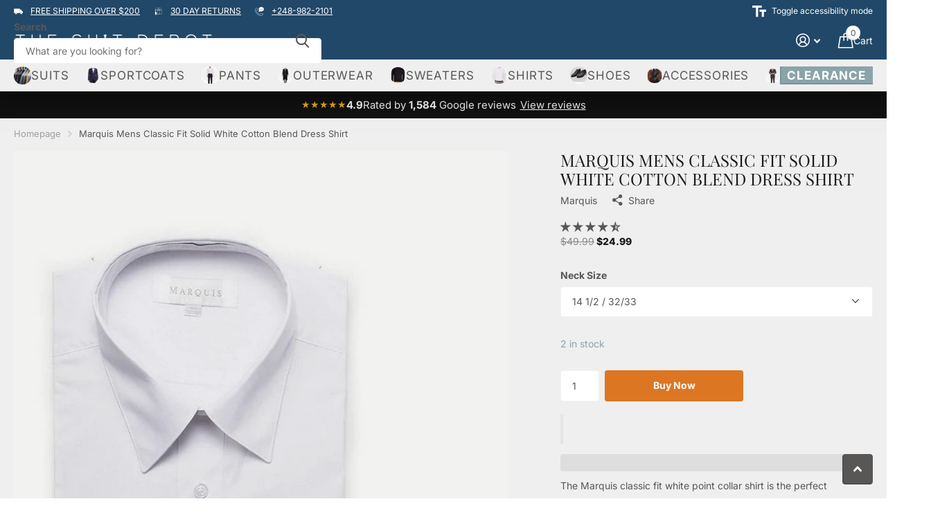

--- FILE ---
content_type: text/html; charset=utf-8
request_url: https://thesuitdepot.com/collections/marquis/products/marquis-mens-classic-fit-solid-white-cotton-blend-dress-shirt-70212
body_size: 113649
content:
<!doctype html>
<html
  lang="en"
  data-theme="xtra"
  dir="ltr"
  class="no-js "
>
  <head>

<!-- Google Tag Manager -->
<script>(function(w,d,s,l,i){w[l]=w[l]||[];w[l].push({'gtm.start':
new Date().getTime(),event:'gtm.js'});var f=d.getElementsByTagName(s)[0],
j=d.createElement(s),dl=l!='dataLayer'?'&l='+l:'';j.async=true;j.src=
'https://www.googletagmanager.com/gtm.js?id='+i+dl;f.parentNode.insertBefore(j,f);
})(window,document,'script','dataLayer','GTM-5K7DFXR7');</script>
<!-- End Google Tag Manager -->  
<script>
  	window._usfGetProductDescription = 1
</script>

    <meta name="viewport" content="width=device-width, initial-scale=1">
    <meta charset="utf-8">
    <meta http-equiv="x-ua-compatible" content="ie=edge">
    <title>
      Shop Marquis Classic Fit White Cotton Blend Dress Shirt | The Suit Depot
      
    </title><meta name="description" content="Shop Marquis white cotton blend classic fit dress shirt for $24.99 at The Suit Depot. Build your wardrobe with designer men’s suits, separates, and accessories for up to 60% off retail."><meta name="theme-color" content="">
    <meta name="MobileOptimized" content="320">
    <meta name="HandheldFriendly" content="true">
    <meta name="format-detection" content="telephone=no">
    <meta name="msapplication-config" content="//thesuitdepot.com/cdn/shop/t/224/assets/browserconfig.xml?v=52024572095365081671769746932">
    <link rel="canonical" href="https://thesuitdepot.com/products/marquis-mens-classic-fit-solid-white-cotton-blend-dress-shirt-70212"><link rel="icon" href="//thesuitdepot.com/cdn/shop/files/favicon.png?crop=center&height=32&v=1613557885&width=32" type="image/png">
      <link rel="mask-icon" href="safari-pinned-tab.svg" color="#333333">
      <link rel="apple-touch-icon" href="apple-touch-icon.png"><script>
      document.documentElement.classList.remove('no-js');
      document.documentElement.classList.add('js');
    </script>
<script type="text/javascript"> function saLoadScript(src) { var js = window.document.createElement('script'); js.src = src; js.type = 'text/javascript'; document.getElementsByTagName("head")[0].appendChild(js); } saLoadScript("https://www.shopperapproved.com/widgets/group2.0/41653.js");</script>

    <script type="application/ld+json">
  [
      {
        "@context": "http://schema.org",
        "@type": "Product",
        "name": "Marquis Mens Classic Fit Solid White Cotton Blend Dress Shirt",
        "url": "https://thesuitdepot.com/products/marquis-mens-classic-fit-solid-white-cotton-blend-dress-shirt-70212","brand": { "@type": "Brand", "name": "Marquis" },"description": "The Marquis classic fit white point collar shirt is the perfect foundation for suits and blazers, and stands alone with trousers. Its cotton blend is soft and durable. Enjoy this classic addition to your wardrobe for years to come.\n\n60% Cotton\/40% Polyester\nPoint collar\nBarrel cuff\nMachine wash\n","image": "//thesuitdepot.com/cdn/shop/products/marquis-bestselling-items-18-34-35-marquis-mens-classic-fit-solid-white-cotton-blend-dress-shirt-009sl-wht-cf-18-34-35-29545227419830.jpg?crop=center&height=500&v=1696366653&width=600","gtin8": "","sku": "","offers": {
          "@type": "Offer",
          "price": "0.0",
          "url": "https://thesuitdepot.com/products/marquis-mens-classic-fit-solid-white-cotton-blend-dress-shirt-70212",
          "priceValidUntil": "2027-01-31",
          "priceCurrency": "USD"}
        ,
          "aggregateRating": {
            "@type": "AggregateRating",
            "bestRating": "5",
            "worstRating": "1",
            "reviewCount": "7",
            "ratingValue": "4.43"
          }
        
      },
    {
      "@context": "http://schema.org/",
      "@type": "Organization",
      "url": "",
      "name": "The Suit Depot",
      "legalName": "The Suit Depot",
      "description": "","logo": "//thesuitdepot.com/cdn/shop/files/TSD_Logo_White_Transparent.png?v=1742239194",
        "image": "//thesuitdepot.com/cdn/shop/files/TSD_Logo_White_Transparent.png?v=1742239194","contactPoint": {
        "@type": "ContactPoint",
        "contactType": "Customer service",
        "telephone": "(248) 200-7484"
      },
      "address": {
        "@type": "PostalAddress",
        "streetAddress": "26150 Greenfield Rd",
        "addressLocality": "Oak Park",
        "postalCode": "48237",
        "addressCountry": "US"
      }
    },
    {
      "@context": "http://schema.org",
      "@type": "WebSite",
      "url": "",
      "name": "The Suit Depot",
      "description": "",
      "author": [
        {
          "@type": "Organization",
          "url": "https://www.someoneyouknow.online",
          "name": "Someoneyouknow",
          "address": {
            "@type": "PostalAddress",
            "streetAddress": "Wilhelminaplein 25",
            "addressLocality": "Eindhoven",
            "addressRegion": "NB",
            "postalCode": "5611 HG",
            "addressCountry": "NL"
          }
        }
      ]
    }
  ]
</script><meta name="msapplication-config" content="//thesuitdepot.com/cdn/shop/t/224/assets/browserconfig.xml?v=52024572095365081671769746932">
<meta property="og:title" content="Marquis Mens Classic Fit Solid White Cotton Blend Dress Shirt">
<meta property="og:type" content="product">
<meta property="og:description" content="Shop Marquis white cotton blend classic fit dress shirt for $24.99 at The Suit Depot. Build your wardrobe with designer men’s suits, separates, and accessories for up to 60% off retail.">
<meta property="og:site_name" content="The Suit Depot">
<meta property="og:url" content="https://thesuitdepot.com/products/marquis-mens-classic-fit-solid-white-cotton-blend-dress-shirt-70212">

  
  <meta property="product:price:amount" content="$24.99">
  <meta property="og:price:amount" content="$24.99">
  <meta property="og:price:currency" content="USD">
  <meta property="og:availability" content="instock" />

<meta property="og:image" content="//thesuitdepot.com/cdn/shop/products/marquis-bestselling-items-18-34-35-marquis-mens-classic-fit-solid-white-cotton-blend-dress-shirt-009sl-wht-cf-18-34-35-29545227419830.jpg?crop=center&height=500&v=1696366653&width=600">

<link rel="preload" href="//cdn.shopify.com/s/files/1/0739/9607/5031/t/1/assets/prefetch_critical_resources.js" as="script"><script src="//cdn.shopify.com/s/files/1/0739/9607/5031/t/1/assets/prefetch_critical_resources.js" type="text/javascript"></script><script src="//cdn.shopify.com/s/files/1/0739/9607/5031/t/1/assets/preload.js" type="text/javascript"></script><script src="//cdn.shopify.com/s/files/1/0574/1140/3910/files/pre-loader-5.0.1.js" type="text/javascript"></script><script src="//cdn.shopify.com/s/files/1/0574/1140/3910/files/function.js" type="text/javascript"></script><script src="//cdn.shopify.com/s/files/1/0574/1140/3910/files/bootstrap-1.0.1.js?v=1715713965"></script><script src="//cdn.shopify.com/s/files/1/0574/1140/3910/files/alpha-5.0.1.js" type="text/javascript"></script>
<meta name="twitter:title" content="Marquis Mens Classic Fit Solid White Cotton Blend Dress Shirt">
<meta name="twitter:description" content="Shop Marquis white cotton blend classic fit dress shirt for $24.99 at The Suit Depot. Build your wardrobe with designer men’s suits, separates, and accessories for up to 60% off retail.">
<meta name="twitter:site" content="The Suit Depot">

  <meta name="twitter:card" content="//thesuitdepot.com/cdn/shop/files/TSD_Logo_White_Transparent.png?v=1742239194">

<meta property="twitter:image" content="//thesuitdepot.com/cdn/shop/products/marquis-bestselling-items-18-34-35-marquis-mens-classic-fit-solid-white-cotton-blend-dress-shirt-009sl-wht-cf-18-34-35-29545227419830.jpg?crop=center&height=500&v=1696366653&width=600">

    <link rel="preconnect" href="https://fonts.shopifycdn.com" crossorigin><link rel="preload" as="style" href="//thesuitdepot.com/cdn/shop/t/224/assets/screen.css?v=163971636520809160681769747005">
    <link rel="preload" as="style" href="//thesuitdepot.com/cdn/shop/t/224/assets/theme-xtra.css?v=93573482502964324901769747007">
    <link rel="preload" as="style" href="//thesuitdepot.com/cdn/shop/t/224/assets/screen-settings.css?v=134154373469503199531769747029">
    
    <link rel="preload" as="font" href="//thesuitdepot.com/cdn/fonts/playfair_display/playfairdisplay_n4.9980f3e16959dc89137cc1369bfc3ae98af1deb9.woff2" type="font/woff2" crossorigin>
    <link rel="preload" as="font" href="//thesuitdepot.com/cdn/fonts/inter/inter_n4.b2a3f24c19b4de56e8871f609e73ca7f6d2e2bb9.woff2" type="font/woff2" crossorigin>
<link rel="preload" as="font" href="//thesuitdepot.com/cdn/shop/t/224/assets/xtra.woff2?v=74598006880499421301769747015" crossorigin>
    
<link
      rel="stylesheet"
      href="//thesuitdepot.com/cdn/shop/t/224/assets/screen.css?v=163971636520809160681769747005">
    
<link
      rel="stylesheet"
      href="//thesuitdepot.com/cdn/shop/t/224/assets/theme-xtra.css?v=93573482502964324901769747007">
    
<link
      rel="stylesheet"
      href="//thesuitdepot.com/cdn/shop/t/224/assets/screen-settings.css?v=134154373469503199531769747029">
    <noscript>
<link
      rel="stylesheet"id="None"
      href="//thesuitdepot.com/cdn/shop/t/224/assets/async-menu.css?v=13339532732330542601769746925"></noscript>
<link
      rel="stylesheet"
      href="//thesuitdepot.com/cdn/shop/t/224/assets/page-product.css?v=60670381144016338681769746997">

    <script>window.performance && window.performance.mark && window.performance.mark('shopify.content_for_header.start');</script><meta name="google-site-verification" content="h6aHDmcr2biaht71zxuK2tm1kn1oZ0B1GdaFZlkOilo">
<meta name="google-site-verification" content="v-_LXFVW8uxy3CYBXl6x47F7PhNxfZivkw9okhd6j9U">
<meta name="facebook-domain-verification" content="rzus5vrlegs8hu9mla4z4lxbq9bt6c">
<meta name="facebook-domain-verification" content="cdflnxkfzg2cmnc833hc17jkwj0ux4">
<meta name="facebook-domain-verification" content="clx1903pzln7vwl687c7a5i0eus35a">
<meta id="shopify-digital-wallet" name="shopify-digital-wallet" content="/50631966902/digital_wallets/dialog">
<meta name="shopify-checkout-api-token" content="8d70ab5421f481c2efe23bcbe0dee2f0">
<meta id="in-context-paypal-metadata" data-shop-id="50631966902" data-venmo-supported="false" data-environment="production" data-locale="en_US" data-paypal-v4="true" data-currency="USD">
<link rel="alternate" type="application/json+oembed" href="https://thesuitdepot.com/products/marquis-mens-classic-fit-solid-white-cotton-blend-dress-shirt-70212.oembed">
<script async="async" src="/checkouts/internal/preloads.js?locale=en-US"></script>
<link rel="preconnect" href="https://shop.app" crossorigin="anonymous">
<script async="async" src="https://shop.app/checkouts/internal/preloads.js?locale=en-US&shop_id=50631966902" crossorigin="anonymous"></script>
<script id="apple-pay-shop-capabilities" type="application/json">{"shopId":50631966902,"countryCode":"US","currencyCode":"USD","merchantCapabilities":["supports3DS"],"merchantId":"gid:\/\/shopify\/Shop\/50631966902","merchantName":"The Suit Depot","requiredBillingContactFields":["postalAddress","email","phone"],"requiredShippingContactFields":["postalAddress","email","phone"],"shippingType":"shipping","supportedNetworks":["visa","masterCard","amex","discover","elo","jcb"],"total":{"type":"pending","label":"The Suit Depot","amount":"1.00"},"shopifyPaymentsEnabled":true,"supportsSubscriptions":true}</script>
<script id="shopify-features" type="application/json">{"accessToken":"8d70ab5421f481c2efe23bcbe0dee2f0","betas":["rich-media-storefront-analytics"],"domain":"thesuitdepot.com","predictiveSearch":true,"shopId":50631966902,"locale":"en"}</script>
<script>var Shopify = Shopify || {};
Shopify.shop = "thesuitdepot.myshopify.com";
Shopify.locale = "en";
Shopify.currency = {"active":"USD","rate":"1.0"};
Shopify.country = "US";
Shopify.theme = {"name":"Copy of Globo Filter Test","id":147212075190,"schema_name":"Xtra","schema_version":"6.2.0","theme_store_id":null,"role":"main"};
Shopify.theme.handle = "null";
Shopify.theme.style = {"id":null,"handle":null};
Shopify.cdnHost = "thesuitdepot.com/cdn";
Shopify.routes = Shopify.routes || {};
Shopify.routes.root = "/";</script>
<script type="module">!function(o){(o.Shopify=o.Shopify||{}).modules=!0}(window);</script>
<script>!function(o){function n(){var o=[];function n(){o.push(Array.prototype.slice.apply(arguments))}return n.q=o,n}var t=o.Shopify=o.Shopify||{};t.loadFeatures=n(),t.autoloadFeatures=n()}(window);</script>
<script>
  window.ShopifyPay = window.ShopifyPay || {};
  window.ShopifyPay.apiHost = "shop.app\/pay";
  window.ShopifyPay.redirectState = null;
</script>
<script id="shop-js-analytics" type="application/json">{"pageType":"product"}</script>
<script defer="defer" async type="module" src="//thesuitdepot.com/cdn/shopifycloud/shop-js/modules/v2/client.init-shop-cart-sync_BN7fPSNr.en.esm.js"></script>
<script defer="defer" async type="module" src="//thesuitdepot.com/cdn/shopifycloud/shop-js/modules/v2/chunk.common_Cbph3Kss.esm.js"></script>
<script defer="defer" async type="module" src="//thesuitdepot.com/cdn/shopifycloud/shop-js/modules/v2/chunk.modal_DKumMAJ1.esm.js"></script>
<script type="module">
  await import("//thesuitdepot.com/cdn/shopifycloud/shop-js/modules/v2/client.init-shop-cart-sync_BN7fPSNr.en.esm.js");
await import("//thesuitdepot.com/cdn/shopifycloud/shop-js/modules/v2/chunk.common_Cbph3Kss.esm.js");
await import("//thesuitdepot.com/cdn/shopifycloud/shop-js/modules/v2/chunk.modal_DKumMAJ1.esm.js");

  window.Shopify.SignInWithShop?.initShopCartSync?.({"fedCMEnabled":true,"windoidEnabled":true});

</script>
<script defer="defer" async type="module" src="//thesuitdepot.com/cdn/shopifycloud/shop-js/modules/v2/client.payment-terms_BxzfvcZJ.en.esm.js"></script>
<script defer="defer" async type="module" src="//thesuitdepot.com/cdn/shopifycloud/shop-js/modules/v2/chunk.common_Cbph3Kss.esm.js"></script>
<script defer="defer" async type="module" src="//thesuitdepot.com/cdn/shopifycloud/shop-js/modules/v2/chunk.modal_DKumMAJ1.esm.js"></script>
<script type="module">
  await import("//thesuitdepot.com/cdn/shopifycloud/shop-js/modules/v2/client.payment-terms_BxzfvcZJ.en.esm.js");
await import("//thesuitdepot.com/cdn/shopifycloud/shop-js/modules/v2/chunk.common_Cbph3Kss.esm.js");
await import("//thesuitdepot.com/cdn/shopifycloud/shop-js/modules/v2/chunk.modal_DKumMAJ1.esm.js");

  
</script>
<script>
  window.Shopify = window.Shopify || {};
  if (!window.Shopify.featureAssets) window.Shopify.featureAssets = {};
  window.Shopify.featureAssets['shop-js'] = {"shop-cart-sync":["modules/v2/client.shop-cart-sync_CJVUk8Jm.en.esm.js","modules/v2/chunk.common_Cbph3Kss.esm.js","modules/v2/chunk.modal_DKumMAJ1.esm.js"],"init-fed-cm":["modules/v2/client.init-fed-cm_7Fvt41F4.en.esm.js","modules/v2/chunk.common_Cbph3Kss.esm.js","modules/v2/chunk.modal_DKumMAJ1.esm.js"],"init-shop-email-lookup-coordinator":["modules/v2/client.init-shop-email-lookup-coordinator_Cc088_bR.en.esm.js","modules/v2/chunk.common_Cbph3Kss.esm.js","modules/v2/chunk.modal_DKumMAJ1.esm.js"],"init-windoid":["modules/v2/client.init-windoid_hPopwJRj.en.esm.js","modules/v2/chunk.common_Cbph3Kss.esm.js","modules/v2/chunk.modal_DKumMAJ1.esm.js"],"shop-button":["modules/v2/client.shop-button_B0jaPSNF.en.esm.js","modules/v2/chunk.common_Cbph3Kss.esm.js","modules/v2/chunk.modal_DKumMAJ1.esm.js"],"shop-cash-offers":["modules/v2/client.shop-cash-offers_DPIskqss.en.esm.js","modules/v2/chunk.common_Cbph3Kss.esm.js","modules/v2/chunk.modal_DKumMAJ1.esm.js"],"shop-toast-manager":["modules/v2/client.shop-toast-manager_CK7RT69O.en.esm.js","modules/v2/chunk.common_Cbph3Kss.esm.js","modules/v2/chunk.modal_DKumMAJ1.esm.js"],"init-shop-cart-sync":["modules/v2/client.init-shop-cart-sync_BN7fPSNr.en.esm.js","modules/v2/chunk.common_Cbph3Kss.esm.js","modules/v2/chunk.modal_DKumMAJ1.esm.js"],"init-customer-accounts-sign-up":["modules/v2/client.init-customer-accounts-sign-up_CfPf4CXf.en.esm.js","modules/v2/client.shop-login-button_DeIztwXF.en.esm.js","modules/v2/chunk.common_Cbph3Kss.esm.js","modules/v2/chunk.modal_DKumMAJ1.esm.js"],"pay-button":["modules/v2/client.pay-button_CgIwFSYN.en.esm.js","modules/v2/chunk.common_Cbph3Kss.esm.js","modules/v2/chunk.modal_DKumMAJ1.esm.js"],"init-customer-accounts":["modules/v2/client.init-customer-accounts_DQ3x16JI.en.esm.js","modules/v2/client.shop-login-button_DeIztwXF.en.esm.js","modules/v2/chunk.common_Cbph3Kss.esm.js","modules/v2/chunk.modal_DKumMAJ1.esm.js"],"avatar":["modules/v2/client.avatar_BTnouDA3.en.esm.js"],"init-shop-for-new-customer-accounts":["modules/v2/client.init-shop-for-new-customer-accounts_CsZy_esa.en.esm.js","modules/v2/client.shop-login-button_DeIztwXF.en.esm.js","modules/v2/chunk.common_Cbph3Kss.esm.js","modules/v2/chunk.modal_DKumMAJ1.esm.js"],"shop-follow-button":["modules/v2/client.shop-follow-button_BRMJjgGd.en.esm.js","modules/v2/chunk.common_Cbph3Kss.esm.js","modules/v2/chunk.modal_DKumMAJ1.esm.js"],"checkout-modal":["modules/v2/client.checkout-modal_B9Drz_yf.en.esm.js","modules/v2/chunk.common_Cbph3Kss.esm.js","modules/v2/chunk.modal_DKumMAJ1.esm.js"],"shop-login-button":["modules/v2/client.shop-login-button_DeIztwXF.en.esm.js","modules/v2/chunk.common_Cbph3Kss.esm.js","modules/v2/chunk.modal_DKumMAJ1.esm.js"],"lead-capture":["modules/v2/client.lead-capture_DXYzFM3R.en.esm.js","modules/v2/chunk.common_Cbph3Kss.esm.js","modules/v2/chunk.modal_DKumMAJ1.esm.js"],"shop-login":["modules/v2/client.shop-login_CA5pJqmO.en.esm.js","modules/v2/chunk.common_Cbph3Kss.esm.js","modules/v2/chunk.modal_DKumMAJ1.esm.js"],"payment-terms":["modules/v2/client.payment-terms_BxzfvcZJ.en.esm.js","modules/v2/chunk.common_Cbph3Kss.esm.js","modules/v2/chunk.modal_DKumMAJ1.esm.js"]};
</script>
<script>(function() {
  var isLoaded = false;
  function asyncLoad() {
    if (isLoaded) return;
    isLoaded = true;
    var urls = ["https:\/\/easygdpr.b-cdn.net\/v\/1553540745\/gdpr.min.js?shop=thesuitdepot.myshopify.com","https:\/\/static.returngo.ai\/master.returngo.ai\/returngo.min.js?shop=thesuitdepot.myshopify.com","https:\/\/js.shippedsuite.com\/shopify\/widget.js?shop=thesuitdepot.myshopify.com","\/\/cdn.shopify.com\/proxy\/afc413f3fbd10b548550b112c1b745f89566a27b7ab6c7cb8c089f4f02093786\/app.ilovebyob.com\/static\/shopify_app\/js\/cart.js?shop=thesuitdepot.myshopify.com\u0026sp-cache-control=cHVibGljLCBtYXgtYWdlPTkwMA","https:\/\/cdn.logbase.io\/lb-upsell-wrapper.js?shop=thesuitdepot.myshopify.com","https:\/\/ecommplugins-scripts.trustpilot.com\/v2.1\/js\/header.min.js?settings=eyJrZXkiOiIwQ3pMalFqNU5vZ28zNkVlIiwicyI6Im5vbmUifQ==\u0026v=2.5\u0026shop=thesuitdepot.myshopify.com","https:\/\/ecommplugins-scripts.trustpilot.com\/v2.1\/js\/success.min.js?settings=eyJrZXkiOiIwQ3pMalFqNU5vZ28zNkVlIiwicyI6Im5vbmUiLCJ0IjpbIm9yZGVycy9mdWxmaWxsZWQiXSwidiI6IiIsImEiOiIifQ==\u0026shop=thesuitdepot.myshopify.com","https:\/\/ecommplugins-trustboxsettings.trustpilot.com\/thesuitdepot.myshopify.com.js?settings=1753639155802\u0026shop=thesuitdepot.myshopify.com","https:\/\/sdk.postscript.io\/sdk-script-loader.bundle.js?shopId=657675\u0026shop=thesuitdepot.myshopify.com","\/\/cdn.shopify.com\/s\/files\/1\/0257\/0108\/9360\/t\/85\/assets\/usf-license.js?shop=thesuitdepot.myshopify.com","\/\/cdn.shopify.com\/proxy\/86958de660d495c785d1293d6a5818b0dffd6784c334ca8b14c1042022634f6f\/thesuitdepot.bookthatapp.com\/javascripts\/bta-installed.js?shop=thesuitdepot.myshopify.com\u0026sp-cache-control=cHVibGljLCBtYXgtYWdlPTkwMA","\/\/cdn.shopify.com\/proxy\/a7747811e2cbcb25c70a55c619dc568397939c2b23e148760dac921a312aa0aa\/thesuitdepot.bookthatapp.com\/sdk\/v1\/js\/bta-order-status-bootstrap.min.js?shop=thesuitdepot.myshopify.com\u0026sp-cache-control=cHVibGljLCBtYXgtYWdlPTkwMA"];
    for (var i = 0; i < urls.length; i++) {
      var s = document.createElement('script');
      s.type = 'text/javascript';
      s.async = true;
      s.src = urls[i];
      var x = document.getElementsByTagName('script')[0];
      x.parentNode.insertBefore(s, x);
    }
  };
  if(window.attachEvent) {
    window.attachEvent('onload', asyncLoad);
  } else {
    window.addEventListener('load', asyncLoad, false);
  }
})();</script>
<script id="__st">var __st={"a":50631966902,"offset":-18000,"reqid":"0ad7fcbf-36e9-400f-b278-449274392e34-1769827159","pageurl":"thesuitdepot.com\/collections\/marquis\/products\/marquis-mens-classic-fit-solid-white-cotton-blend-dress-shirt-70212","u":"f064daec902d","p":"product","rtyp":"product","rid":6088527577270};</script>
<script>window.ShopifyPaypalV4VisibilityTracking = true;</script>
<script id="captcha-bootstrap">!function(){'use strict';const t='contact',e='account',n='new_comment',o=[[t,t],['blogs',n],['comments',n],[t,'customer']],c=[[e,'customer_login'],[e,'guest_login'],[e,'recover_customer_password'],[e,'create_customer']],r=t=>t.map((([t,e])=>`form[action*='/${t}']:not([data-nocaptcha='true']) input[name='form_type'][value='${e}']`)).join(','),a=t=>()=>t?[...document.querySelectorAll(t)].map((t=>t.form)):[];function s(){const t=[...o],e=r(t);return a(e)}const i='password',u='form_key',d=['recaptcha-v3-token','g-recaptcha-response','h-captcha-response',i],f=()=>{try{return window.sessionStorage}catch{return}},m='__shopify_v',_=t=>t.elements[u];function p(t,e,n=!1){try{const o=window.sessionStorage,c=JSON.parse(o.getItem(e)),{data:r}=function(t){const{data:e,action:n}=t;return t[m]||n?{data:e,action:n}:{data:t,action:n}}(c);for(const[e,n]of Object.entries(r))t.elements[e]&&(t.elements[e].value=n);n&&o.removeItem(e)}catch(o){console.error('form repopulation failed',{error:o})}}const l='form_type',E='cptcha';function T(t){t.dataset[E]=!0}const w=window,h=w.document,L='Shopify',v='ce_forms',y='captcha';let A=!1;((t,e)=>{const n=(g='f06e6c50-85a8-45c8-87d0-21a2b65856fe',I='https://cdn.shopify.com/shopifycloud/storefront-forms-hcaptcha/ce_storefront_forms_captcha_hcaptcha.v1.5.2.iife.js',D={infoText:'Protected by hCaptcha',privacyText:'Privacy',termsText:'Terms'},(t,e,n)=>{const o=w[L][v],c=o.bindForm;if(c)return c(t,g,e,D).then(n);var r;o.q.push([[t,g,e,D],n]),r=I,A||(h.body.append(Object.assign(h.createElement('script'),{id:'captcha-provider',async:!0,src:r})),A=!0)});var g,I,D;w[L]=w[L]||{},w[L][v]=w[L][v]||{},w[L][v].q=[],w[L][y]=w[L][y]||{},w[L][y].protect=function(t,e){n(t,void 0,e),T(t)},Object.freeze(w[L][y]),function(t,e,n,w,h,L){const[v,y,A,g]=function(t,e,n){const i=e?o:[],u=t?c:[],d=[...i,...u],f=r(d),m=r(i),_=r(d.filter((([t,e])=>n.includes(e))));return[a(f),a(m),a(_),s()]}(w,h,L),I=t=>{const e=t.target;return e instanceof HTMLFormElement?e:e&&e.form},D=t=>v().includes(t);t.addEventListener('submit',(t=>{const e=I(t);if(!e)return;const n=D(e)&&!e.dataset.hcaptchaBound&&!e.dataset.recaptchaBound,o=_(e),c=g().includes(e)&&(!o||!o.value);(n||c)&&t.preventDefault(),c&&!n&&(function(t){try{if(!f())return;!function(t){const e=f();if(!e)return;const n=_(t);if(!n)return;const o=n.value;o&&e.removeItem(o)}(t);const e=Array.from(Array(32),(()=>Math.random().toString(36)[2])).join('');!function(t,e){_(t)||t.append(Object.assign(document.createElement('input'),{type:'hidden',name:u})),t.elements[u].value=e}(t,e),function(t,e){const n=f();if(!n)return;const o=[...t.querySelectorAll(`input[type='${i}']`)].map((({name:t})=>t)),c=[...d,...o],r={};for(const[a,s]of new FormData(t).entries())c.includes(a)||(r[a]=s);n.setItem(e,JSON.stringify({[m]:1,action:t.action,data:r}))}(t,e)}catch(e){console.error('failed to persist form',e)}}(e),e.submit())}));const S=(t,e)=>{t&&!t.dataset[E]&&(n(t,e.some((e=>e===t))),T(t))};for(const o of['focusin','change'])t.addEventListener(o,(t=>{const e=I(t);D(e)&&S(e,y())}));const B=e.get('form_key'),M=e.get(l),P=B&&M;t.addEventListener('DOMContentLoaded',(()=>{const t=y();if(P)for(const e of t)e.elements[l].value===M&&p(e,B);[...new Set([...A(),...v().filter((t=>'true'===t.dataset.shopifyCaptcha))])].forEach((e=>S(e,t)))}))}(h,new URLSearchParams(w.location.search),n,t,e,['guest_login'])})(!0,!0)}();</script>
<script integrity="sha256-4kQ18oKyAcykRKYeNunJcIwy7WH5gtpwJnB7kiuLZ1E=" data-source-attribution="shopify.loadfeatures" defer="defer" src="//thesuitdepot.com/cdn/shopifycloud/storefront/assets/storefront/load_feature-a0a9edcb.js" crossorigin="anonymous"></script>
<script crossorigin="anonymous" defer="defer" src="//thesuitdepot.com/cdn/shopifycloud/storefront/assets/shopify_pay/storefront-65b4c6d7.js?v=20250812"></script>
<script data-source-attribution="shopify.dynamic_checkout.dynamic.init">var Shopify=Shopify||{};Shopify.PaymentButton=Shopify.PaymentButton||{isStorefrontPortableWallets:!0,init:function(){window.Shopify.PaymentButton.init=function(){};var t=document.createElement("script");t.src="https://thesuitdepot.com/cdn/shopifycloud/portable-wallets/latest/portable-wallets.en.js",t.type="module",document.head.appendChild(t)}};
</script>
<script data-source-attribution="shopify.dynamic_checkout.buyer_consent">
  function portableWalletsHideBuyerConsent(e){var t=document.getElementById("shopify-buyer-consent"),n=document.getElementById("shopify-subscription-policy-button");t&&n&&(t.classList.add("hidden"),t.setAttribute("aria-hidden","true"),n.removeEventListener("click",e))}function portableWalletsShowBuyerConsent(e){var t=document.getElementById("shopify-buyer-consent"),n=document.getElementById("shopify-subscription-policy-button");t&&n&&(t.classList.remove("hidden"),t.removeAttribute("aria-hidden"),n.addEventListener("click",e))}window.Shopify?.PaymentButton&&(window.Shopify.PaymentButton.hideBuyerConsent=portableWalletsHideBuyerConsent,window.Shopify.PaymentButton.showBuyerConsent=portableWalletsShowBuyerConsent);
</script>
<script>
  function portableWalletsCleanup(e){e&&e.src&&console.error("Failed to load portable wallets script "+e.src);var t=document.querySelectorAll("shopify-accelerated-checkout .shopify-payment-button__skeleton, shopify-accelerated-checkout-cart .wallet-cart-button__skeleton"),e=document.getElementById("shopify-buyer-consent");for(let e=0;e<t.length;e++)t[e].remove();e&&e.remove()}function portableWalletsNotLoadedAsModule(e){e instanceof ErrorEvent&&"string"==typeof e.message&&e.message.includes("import.meta")&&"string"==typeof e.filename&&e.filename.includes("portable-wallets")&&(window.removeEventListener("error",portableWalletsNotLoadedAsModule),window.Shopify.PaymentButton.failedToLoad=e,"loading"===document.readyState?document.addEventListener("DOMContentLoaded",window.Shopify.PaymentButton.init):window.Shopify.PaymentButton.init())}window.addEventListener("error",portableWalletsNotLoadedAsModule);
</script>

<script type="module" src="https://thesuitdepot.com/cdn/shopifycloud/portable-wallets/latest/portable-wallets.en.js" onError="portableWalletsCleanup(this)" crossorigin="anonymous"></script>
<script nomodule>
  document.addEventListener("DOMContentLoaded", portableWalletsCleanup);
</script>

<script id='scb4127' type='text/javascript' async='' src='https://thesuitdepot.com/cdn/shopifycloud/privacy-banner/storefront-banner.js'></script><link id="shopify-accelerated-checkout-styles" rel="stylesheet" media="screen" href="https://thesuitdepot.com/cdn/shopifycloud/portable-wallets/latest/accelerated-checkout-backwards-compat.css" crossorigin="anonymous">
<style id="shopify-accelerated-checkout-cart">
        #shopify-buyer-consent {
  margin-top: 1em;
  display: inline-block;
  width: 100%;
}

#shopify-buyer-consent.hidden {
  display: none;
}

#shopify-subscription-policy-button {
  background: none;
  border: none;
  padding: 0;
  text-decoration: underline;
  font-size: inherit;
  cursor: pointer;
}

#shopify-subscription-policy-button::before {
  box-shadow: none;
}

      </style>

<script>window.performance && window.performance.mark && window.performance.mark('shopify.content_for_header.end');</script><script id="shop-promise-product" type="application/json">
  {
    "productId": "6088527577270",
    "variantId": "37568368705718"
  }
</script>
<script id="shop-promise-features" type="application/json">
  {
    "supportedPromiseBrands": ["shop_promise"],
    "f_b9ba94d16a7d18ccd91d68be01e37df6": false,
    "f_85e460659f2e1fdd04f763b1587427a4": false
  }
</script>
<script fetchpriority="high" defer="defer" src="https://thesuitdepot.com/cdn/shopifycloud/shop-promise-pdp/prod/shop_promise_pdp.js?v=1" data-source-attribution="shopify.shop-promise-pdp" crossorigin="anonymous"></script>

<script>window._usfTheme={
    id:145496244406,
    name:"Xtra",
    version:"6.2.0",
    vendor:"Someone You Know",
    applied:1,
    assetUrl:"//thesuitdepot.com/cdn/shop/t/224/assets/usf-boot.js?v=36262789301985388381769747011"
};
window._usfCustomerTags = null;
window._usfCollectionId = 237951680694;
window._usfCollectionDefaultSort = "best-selling";
window._usfLocale = "en";
window._usfRootUrl = "\/";
window.usf = {
  settings: {"online":1,"version":"1.0.2.4112","shop":"thesuitdepot.myshopify.com","siteId":"309291d8-6a53-4729-8753-5e6e600d16a9","resUrl":"//cdn.shopify.com/s/files/1/0257/0108/9360/t/85/assets/","analyticsApiUrl":"https://svc-0-analytics-usf.hotyon.com/set","searchSvcUrl":"https://svc-0-usf.hotyon.com/","enabledPlugins":["review-judgeme","addtocart-usf","preview-usf","sticky-filters-usf"],"showGotoTop":1,"mobileBreakpoint":767,"decimals":2,"decimalDisplay":".","thousandSeparator":",","currency":"USD","priceLongFormat":"${0}","priceFormat":"${0}","plugins":{"sticky-filters-usf":{"stickyFilterOnDesktop":true,"stickyFilterOnMobile":false}},"revision":91546986,"filters":{"filtersHorzStyle":"default","filtersHorzPosition":"left","filtersMobileStyle":"default"},"instantSearch":{"online":1,"searchBoxSelector":"input[name=q]","numOfSuggestions":6,"numOfProductMatches":6,"numOfCollections":4,"numOfPages":4,"layout":"two-columns","productDisplayType":"list","productColumnPosition":"left","productsPerRow":2,"showPopularProducts":1,"numOfPopularProducts":6,"numOfRecentSearches":5},"search":{"online":1,"sortFields":["r","title","-title","date","-date","price","-price","percentSale","-percentSale","-discount"],"searchResultsUrl":"/pages/search-results-1","more":"page","itemsPerPage":28,"imageSizeType":"fixed","imageSize":"600,350","showSearchInputOnSearchPage":1,"showAltImage":1,"showVendor":1,"showSale":1,"showSoldOut":1,"canChangeUrl":1},"collections":{"online":1,"collectionsPageUrl":"/pages/collections"},"filterNavigation":{"showFilterArea":1,"showSingle":1,"scrollUpOnChange":1},"translation_en":{"search":"Search","latestSearches":"Latest searches","popularSearches":"Popular searches","viewAllResultsFor":"view all results for <span class=\"usf-highlight\">{0}</span>","viewAllResults":"view all results","noMatchesFoundFor":"No matches found for \"<b>{0}</b>\". Please try again with a different term.","productSearchResultWithTermSummary":"<b>{0}</b> results for '<b>{1}</b>'","productSearchResultSummary":"<b>{0}</b> products","productSearchNoResults":"<h2>No matching for '<b>{0}</b>'.</h2><p>But don't give up – check the filters, spelling or try less specific search terms.</p>","productSearchNoResultsEmptyTerm":"<h2>No results found.</h2><p>But don't give up – check the filters or try less specific terms.</p>","clearAll":"Clear all","clear":"Clear","clearAllFilters":"Clear all filters","clearFiltersBy":"Clear filters by {0}","filterBy":"Filter by {0}","sort":"Sort","sortBy_r":"Relevance","sortBy_title":"Title: A-Z","sortBy_-title":"Title: Z-A","sortBy_date":"Date: Old to New","sortBy_-date":"Date: New to Old","sortBy_price":"Price: Low to High","sortBy_-price":"Price: High to Low","sortBy_percentSale":"Percent sales: Low to High","sortBy_-percentSale":"Percent sales: High to Low","sortBy_-discount":"Discount: High to Low","sortBy_bestselling":"Best selling","sortBy_-available":"Inventory: High to Low","sortBy_producttype":"Product Type: A-Z","sortBy_-producttype":"Product Type: Z-A","sortBy_random":"Random","filters":"Filters","filterOptions":"Filter options","clearFilterOptions":"Clear all filter options","youHaveViewed":"You've viewed {0} of {1} products","loadMore":"Load more","loadPrev":"Load previous","productMatches":"Product matches","trending":"Trending","didYouMean":"Sorry, nothing found for '<b>{0}</b>'.<br>Did you mean '<b>{1}</b>'?","searchSuggestions":"Search suggestions","popularSearch":"Popular search","quantity":"Quantity","selectedVariantNotAvailable":"The selected variant is not available.","addToCart":"Add to cart","seeFullDetails":"See full details","chooseOptions":"Choose options","quickView":"Quick view","sale":"Sale","save":"Save","soldOut":"Sold out","viewItems":"View items","more":"More","all":"All","prevPage":"Previous page","gotoPage":"Go to page {0}","nextPage":"Next page","from":"From","collections":"Collections","pages":"Pages","sortBy_option:Bottoms Size (Men's)":"Bottoms Size (Men's): A-Z","sortBy_-option:Bottoms Size (Men's)":"Bottoms Size (Men's): Z-A","sortBy_option:Color":"Color: A-Z","sortBy_-option:Color":"Color: Z-A","sortBy_option:Color & Pattern":"Color & Pattern: A-Z","sortBy_-option:Color & Pattern":"Color & Pattern: Z-A","sortBy_option:Color Amazon":"Color Amazon: A-Z","sortBy_-option:Color Amazon":"Color Amazon: Z-A","sortBy_option:Color and Shade":"Color and Shade: A-Z","sortBy_-option:Color and Shade":"Color and Shade: Z-A","sortBy_option:Denominations":"Denominations: A-Z","sortBy_-option:Denominations":"Denominations: Z-A","sortBy_option:Dress Shirt Size":"Dress Shirt Size: A-Z","sortBy_-option:Dress Shirt Size":"Dress Shirt Size: Z-A","sortBy_option:Fit":"Fit: A-Z","sortBy_-option:Fit":"Fit: Z-A","sortBy_option:Inseam":"Inseam: A-Z","sortBy_-option:Inseam":"Inseam: Z-A","sortBy_option:Items":"Items: A-Z","sortBy_-option:Items":"Items: Z-A","sortBy_option:Jacket Size":"Jacket Size: A-Z","sortBy_-option:Jacket Size":"Jacket Size: Z-A","sortBy_option:Length":"Length: A-Z","sortBy_-option:Length":"Length: Z-A","sortBy_option:Length of Jacket":"Length of Jacket: A-Z","sortBy_-option:Length of Jacket":"Length of Jacket: Z-A","sortBy_option:Name":"Name: A-Z","sortBy_-option:Name":"Name: Z-A","sortBy_option:Neck size":"Neck size: A-Z","sortBy_-option:Neck size":"Neck size: Z-A","sortBy_option:Neck Size":"Neck Size: A-Z","sortBy_-option:Neck Size":"Neck Size: Z-A","sortBy_option:Pants Size":"Pants Size: A-Z","sortBy_-option:Pants Size":"Pants Size: Z-A","sortBy_option:Shirt Size":"Shirt Size: A-Z","sortBy_-option:Shirt Size":"Shirt Size: Z-A","sortBy_option:Shoe Length":"Shoe Length: A-Z","sortBy_-option:Shoe Length":"Shoe Length: Z-A","sortBy_option:Shoe size":"Shoe size: A-Z","sortBy_-option:Shoe size":"Shoe size: Z-A","sortBy_option:Shoe Size":"Shoe Size: A-Z","sortBy_-option:Shoe Size":"Shoe Size: Z-A","sortBy_option:Shoe Width":"Shoe Width: A-Z","sortBy_-option:Shoe Width":"Shoe Width: Z-A","sortBy_option:size":"size: A-Z","sortBy_-option:size":"size: Z-A","sortBy_option:Size":"Size: A-Z","sortBy_-option:Size":"Size: Z-A","sortBy_option:Size (Men's)":"Size (Men's): A-Z","sortBy_-option:Size (Men's)":"Size (Men's): Z-A","sortBy_option:Sleeve Length":"Sleeve Length: A-Z","sortBy_-option:Sleeve Length":"Sleeve Length: Z-A","sortBy_option:Suspender Pattern":"Suspender Pattern: A-Z","sortBy_-option:Suspender Pattern":"Suspender Pattern: Z-A","sortBy_option:Suspender Size":"Suspender Size: A-Z","sortBy_-option:Suspender Size":"Suspender Size: Z-A","sortBy_option:Title":"Title: A-Z","sortBy_-option:Title":"Title: Z-A","sortBy_option:US Shoe Size (Men's)":"US Shoe Size (Men's): A-Z","sortBy_-option:US Shoe Size (Men's)":"US Shoe Size (Men's): Z-A","sortBy_option:Waist Size":"Waist Size: A-Z","sortBy_-option:Waist Size":"Waist Size: Z-A","sortBy_option:Width":"Width: A-Z","sortBy_-option:Width":"Width: Z-A","sortBy_metafield:custom.color":"custom.color: A-Z","sortBy_-metafield:custom.color":"custom.color: Z-A","sortBy_metafield:custom.material2":"custom.material2: A-Z","sortBy_-metafield:custom.material2":"custom.material2: Z-A","sortBy_metafield:custom.style":"custom.style: A-Z","sortBy_-metafield:custom.style":"custom.style: Z-A","sortBy_metafield:custom.pattern":"custom.pattern: A-Z","sortBy_-metafield:custom.pattern":"custom.pattern: Z-A","sortBy_option:Shoe Color":"Shoe Color: A-Z","sortBy_-option:Shoe Color":"Shoe Color: Z-A","sortBy_metafield:custom.fit":"custom.fit: A-Z","sortBy_-metafield:custom.fit":"custom.fit: Z-A","sortBy_metafield:MyNamespace.MyKey1":"MyNamespace.MyKey1: A-Z","sortBy_-metafield:MyNamespace.MyKey1":"MyNamespace.MyKey1: Z-A"}}
}
window._usfB2BEnabled = null;
window._usfCurrentLocationId = null;
</script>
<script src="//thesuitdepot.com/cdn/shop/t/224/assets/usf-boot.js?v=36262789301985388381769747011" async></script>

    
    <style data-shopify>
      :root {
      	--scheme-1:                      #efefef;
      	--scheme-1_solid:                #efefef;
      	--scheme-1_bg:                   var(--scheme-1);
      	--scheme-1_bg_dark:              #eaeaea;
      	--scheme-1_bg_var:               var(--scheme-1_bg_dark);
      	--scheme-1_bg_secondary:         #ffffff;
      	--scheme-1_fg:                   #585756;
      	--scheme-1_fg_sat:               #ffffff;
      	--scheme-1_title:                #1d1c1c;
      	--scheme-1_title_solid:          #1d1c1c;

      	--scheme-1_primary_btn_bg:       #585756;
      	--scheme-1_primary_btn_bg_dark:  #464544;
      	--scheme-1_primary_btn_fg:       #ffffff;
      	--scheme-1_secondary_btn_bg:     #dc7623;
      	--scheme-1_secondary_btn_bg_dark:#bd651e;
      	--scheme-1_secondary_btn_fg:     #ffffff;
      	--scheme-1_tertiary_btn_bg:      #585756;
      	--scheme-1_tertiary_btn_bg_dark: #464544;
      	--scheme-1_tertiary_btn_fg:      #ffffff;
      	--scheme-1_btn_bg:       		var(--scheme-1_primary_btn_bg);
      	--scheme-1_btn_bg_dark:  		var(--scheme-1_primary_btn_bg_dark);
      	--scheme-1_btn_fg:       		var(--scheme-1_primary_btn_fg);
      	--scheme-1_bd:                   #f2f2f1;
      	--scheme-1_input_bg:             #ffffff;
      	--scheme-1_input_fg:             #585756;
      	--scheme-1_input_pl:             #72716f;
      	--scheme-1_accent:               #7e7e7e;
      	--scheme-1_accent_gradient:      linear-gradient(341deg, rgba(214, 210, 203, 1) 19%, rgba(159, 144, 134, 1) 100%);
      	
      	--scheme-1_fg_brightness: 0; 
      	
      		--primary_text_rgba:  				rgb(88, 87, 86);
      		--body_bg:            				var(--scheme-1_bg);
      	
      	}select, .bv_atual, #root #content .f8sr select,
      	[class*="palette-scheme-1"] select,
      	[class*="palette-scheme-1"] .bv_atual,
      	#root #content [class*="palette-scheme-1"] .f8sr select {
      	background-image: url("data:image/svg+xml,%3Csvg xmlns='http://www.w3.org/2000/svg' xml:space='preserve' style='enable-background:new 0 0 12.7 7.7' viewBox='0 0 12.7 7.7' fill='%23585756'%3E%3Cpath d='M.3.2c.4-.3.9-.3 1.2.1l4.7 5.3 5-5.3c.3-.3.9-.4 1.2 0 .3.3.4.9 0 1.2l-5.7 6c-.1.1-.3.2-.5.2s-.5-.1-.6-.3l-5.3-6C-.1 1.1-.1.5.3.2z'/%3E%3C/svg%3E");
      	}
      	
      		#root input[type="date"], #root .datepicker-input { background-image: url("data:image/svg+xml,%3Csvg xmlns='http://www.w3.org/2000/svg' xml:space='preserve' style='enable-background:new 0 0 14 16' viewBox='0 0 14 16' fill='%23585756'%3E%3Cpath d='M12.3 2H11V.8c0-.5-.3-.8-.7-.8s-.8.3-.8.8V2h-5V.8c0-.5-.3-.8-.7-.8S3 .3 3 .8V2H1.8C.8 2 0 2.8 0 3.8v10.5c0 1 .8 1.8 1.8 1.8h10.5c1 0 1.8-.8 1.8-1.8V3.8c-.1-1-.9-1.8-1.8-1.8zm.2 12.3c0 .1-.1.3-.3.3H1.8c-.1 0-.3-.1-.3-.3V7.5h11v6.8zm0-8.3h-11V3.8c0-.1.1-.3.3-.3h10.5c.1 0 .3.1.3.3V6z'/%3E%3C/svg%3E"); }
      	
      	select:focus, #root #content .f8sr select:focus,
      	[class*="palette-scheme-1"] select:focus,
      	#root #content [class*="palette-scheme-1"] .f8sr select:focus {
      	background-image: url("data:image/svg+xml,%3Csvg xmlns='http://www.w3.org/2000/svg' xml:space='preserve' style='enable-background:new 0 0 12.7 7.7' viewBox='0 0 12.7 7.7' fill='%23585756'%3E%3Cpath d='M12.4 7.5c-.4.3-.9.3-1.2-.1L6.5 2.1l-5 5.3c-.3.3-.9.4-1.2 0-.3-.3-.4-.9 0-1.2L6 .2c.1-.1.3-.2.5-.2.3 0 .5.1.6.3l5.3 6c.4.3.4.9 0 1.2z'/%3E%3C/svg%3E");
      	}
      	:root, [class*="palette-scheme-1"], [data-active-content*="scheme-1"] {
      	--primary_bg:             var(--scheme-1_bg);
      	--bg_secondary:           var(--scheme-1_bg_secondary);
      	--primary_text:           var(--scheme-1_fg);
      	--primary_text_h:         var(--scheme-1_title);
      	--headings_text:          var(--primary_text_h);
      	--headings_text_solid:    var(--scheme-1_title_solid);
      	--primary_bg_btn:         var(--scheme-1_primary_btn_bg);
      	--primary_bg_btn_dark:    var(--scheme-1_primary_btn_bg_dark);
      	--primary_btn_text:       var(--scheme-1_primary_btn_fg);
      	--secondary_bg_btn:       var(--scheme-1_secondary_btn_bg);
      	--secondary_bg_btn_dark:  var(--scheme-1_secondary_btn_bg_dark);
      	--secondary_btn_text:     var(--scheme-1_secondary_btn_fg);
      	--tertiary_bg_btn:        var(--scheme-1_tertiary_btn_bg);
      	--tertiary_bg_btn_dark:   var(--scheme-1_tertiary_btn_bg_dark);
      	--tertiary_btn_text:      var(--scheme-1_tertiary_btn_fg);
      	--custom_input_bg:        var(--scheme-1_input_bg);
      	--custom_input_fg:        var(--scheme-1_input_fg);
      	--custom_input_pl:        var(--scheme-1_input_pl);
      	--custom_input_bd:        var(--scheme-1_bd);
      	--custom_bd:              var(--custom_input_bd);
      	--secondary_bg: 		  var(--primary_bg_btn);
      	--accent:                 var(--scheme-1_accent);
      	--accent_gradient:        var(--scheme-1_accent_gradient);
      	--primary_text_brightness:var(--scheme-1_fg_brightness);
      	}
      	
      :root {
      	--scheme-2:                      #1d1c1c;
      	--scheme-2_solid:                #1d1c1c;
      	--scheme-2_bg:                   var(--scheme-2);
      	--scheme-2_bg_dark:              #181717;
      	--scheme-2_bg_var:               var(--scheme-2_bg_dark);
      	--scheme-2_bg_secondary:         #7e7e7e;
      	--scheme-2_fg:                   #ffffff;
      	--scheme-2_fg_sat:               #ffffff;
      	--scheme-2_title:                #ffffff;
      	--scheme-2_title_solid:          #ffffff;

      	--scheme-2_primary_btn_bg:       #ffffff;
      	--scheme-2_primary_btn_bg_dark:  #ededed;
      	--scheme-2_primary_btn_fg:       #585756;
      	--scheme-2_secondary_btn_bg:     #7e7e7e;
      	--scheme-2_secondary_btn_bg_dark:#6c6c6c;
      	--scheme-2_secondary_btn_fg:     #ffffff;
      	--scheme-2_tertiary_btn_bg:      #f4f2ed;
      	--scheme-2_tertiary_btn_bg_dark: #e6e2d7;
      	--scheme-2_tertiary_btn_fg:      #585756;
      	--scheme-2_btn_bg:       		var(--scheme-2_primary_btn_bg);
      	--scheme-2_btn_bg_dark:  		var(--scheme-2_primary_btn_bg_dark);
      	--scheme-2_btn_fg:       		var(--scheme-2_primary_btn_fg);
      	--scheme-2_bd:                   #f2f2f1;
      	--scheme-2_input_bg:             #ffffff;
      	--scheme-2_input_fg:             #585756;
      	--scheme-2_input_pl:             #72716f;
      	--scheme-2_accent:               #7e7e7e;
      	--scheme-2_accent_gradient:      #7e7e7e;
      	
      	--scheme-2_fg_brightness: 1; 
      	
      	}
      	[class*="palette-scheme-2"] select,
      	[class*="palette-scheme-2"] .bv_atual,
      	#root #content [class*="palette-scheme-2"] .f8sr select {
      	background-image: url("data:image/svg+xml,%3Csvg xmlns='http://www.w3.org/2000/svg' xml:space='preserve' style='enable-background:new 0 0 12.7 7.7' viewBox='0 0 12.7 7.7' fill='%23585756'%3E%3Cpath d='M.3.2c.4-.3.9-.3 1.2.1l4.7 5.3 5-5.3c.3-.3.9-.4 1.2 0 .3.3.4.9 0 1.2l-5.7 6c-.1.1-.3.2-.5.2s-.5-.1-.6-.3l-5.3-6C-.1 1.1-.1.5.3.2z'/%3E%3C/svg%3E");
      	}
      	
      	
      	[class*="palette-scheme-2"] select:focus,
      	#root #content [class*="palette-scheme-2"] .f8sr select:focus {
      	background-image: url("data:image/svg+xml,%3Csvg xmlns='http://www.w3.org/2000/svg' xml:space='preserve' style='enable-background:new 0 0 12.7 7.7' viewBox='0 0 12.7 7.7' fill='%23585756'%3E%3Cpath d='M12.4 7.5c-.4.3-.9.3-1.2-.1L6.5 2.1l-5 5.3c-.3.3-.9.4-1.2 0-.3-.3-.4-.9 0-1.2L6 .2c.1-.1.3-.2.5-.2.3 0 .5.1.6.3l5.3 6c.4.3.4.9 0 1.2z'/%3E%3C/svg%3E");
      	}
      	[class*="palette-scheme-2"], [data-active-content*="scheme-2"] {
      	--primary_bg:             var(--scheme-2_bg);
      	--bg_secondary:           var(--scheme-2_bg_secondary);
      	--primary_text:           var(--scheme-2_fg);
      	--primary_text_h:         var(--scheme-2_title);
      	--headings_text:          var(--primary_text_h);
      	--headings_text_solid:    var(--scheme-2_title_solid);
      	--primary_bg_btn:         var(--scheme-2_primary_btn_bg);
      	--primary_bg_btn_dark:    var(--scheme-2_primary_btn_bg_dark);
      	--primary_btn_text:       var(--scheme-2_primary_btn_fg);
      	--secondary_bg_btn:       var(--scheme-2_secondary_btn_bg);
      	--secondary_bg_btn_dark:  var(--scheme-2_secondary_btn_bg_dark);
      	--secondary_btn_text:     var(--scheme-2_secondary_btn_fg);
      	--tertiary_bg_btn:        var(--scheme-2_tertiary_btn_bg);
      	--tertiary_bg_btn_dark:   var(--scheme-2_tertiary_btn_bg_dark);
      	--tertiary_btn_text:      var(--scheme-2_tertiary_btn_fg);
      	--custom_input_bg:        var(--scheme-2_input_bg);
      	--custom_input_fg:        var(--scheme-2_input_fg);
      	--custom_input_pl:        var(--scheme-2_input_pl);
      	--custom_input_bd:        var(--scheme-2_bd);
      	--custom_bd:              var(--custom_input_bd);
      	--secondary_bg: 		  var(--primary_bg_btn);
      	--accent:                 var(--scheme-2_accent);
      	--accent_gradient:        var(--scheme-2_accent_gradient);
      	--primary_text_brightness:var(--scheme-2_fg_brightness);
      	}
      	
      :root {
      	--scheme-3:                      #f2f2f1;
      	--scheme-3_solid:                #f2f2f1;
      	--scheme-3_bg:                   var(--scheme-3);
      	--scheme-3_bg_dark:              #ededec;
      	--scheme-3_bg_var:               var(--scheme-3_bg_dark);
      	--scheme-3_bg_secondary:         #ffffff;
      	--scheme-3_fg:                   #585756;
      	--scheme-3_fg_sat:               #ffffff;
      	--scheme-3_title:                #1d1c1c;
      	--scheme-3_title_solid:          #1d1c1c;

      	--scheme-3_primary_btn_bg:       #1d1c1c;
      	--scheme-3_primary_btn_bg_dark:  #0b0a0a;
      	--scheme-3_primary_btn_fg:       #ffffff;
      	--scheme-3_secondary_btn_bg:     #7e7e7e;
      	--scheme-3_secondary_btn_bg_dark:#6c6c6c;
      	--scheme-3_secondary_btn_fg:     #ffffff;
      	--scheme-3_tertiary_btn_bg:      #ffffff;
      	--scheme-3_tertiary_btn_bg_dark: #ededed;
      	--scheme-3_tertiary_btn_fg:      #585756;
      	--scheme-3_btn_bg:       		var(--scheme-3_primary_btn_bg);
      	--scheme-3_btn_bg_dark:  		var(--scheme-3_primary_btn_bg_dark);
      	--scheme-3_btn_fg:       		var(--scheme-3_primary_btn_fg);
      	--scheme-3_bd:                   #f2f2f1;
      	--scheme-3_input_bg:             #ffffff;
      	--scheme-3_input_fg:             #0b1613;
      	--scheme-3_input_pl:             #1c3830;
      	--scheme-3_accent:               #7e7e7e;
      	--scheme-3_accent_gradient:      #7e7e7e;
      	
      	--scheme-3_fg_brightness: 0; 
      	
      	}
      	[class*="palette-scheme-3"] select,
      	[class*="palette-scheme-3"] .bv_atual,
      	#root #content [class*="palette-scheme-3"] .f8sr select {
      	background-image: url("data:image/svg+xml,%3Csvg xmlns='http://www.w3.org/2000/svg' xml:space='preserve' style='enable-background:new 0 0 12.7 7.7' viewBox='0 0 12.7 7.7' fill='%230b1613'%3E%3Cpath d='M.3.2c.4-.3.9-.3 1.2.1l4.7 5.3 5-5.3c.3-.3.9-.4 1.2 0 .3.3.4.9 0 1.2l-5.7 6c-.1.1-.3.2-.5.2s-.5-.1-.6-.3l-5.3-6C-.1 1.1-.1.5.3.2z'/%3E%3C/svg%3E");
      	}
      	
      	
      	[class*="palette-scheme-3"] select:focus,
      	#root #content [class*="palette-scheme-3"] .f8sr select:focus {
      	background-image: url("data:image/svg+xml,%3Csvg xmlns='http://www.w3.org/2000/svg' xml:space='preserve' style='enable-background:new 0 0 12.7 7.7' viewBox='0 0 12.7 7.7' fill='%230b1613'%3E%3Cpath d='M12.4 7.5c-.4.3-.9.3-1.2-.1L6.5 2.1l-5 5.3c-.3.3-.9.4-1.2 0-.3-.3-.4-.9 0-1.2L6 .2c.1-.1.3-.2.5-.2.3 0 .5.1.6.3l5.3 6c.4.3.4.9 0 1.2z'/%3E%3C/svg%3E");
      	}
      	[class*="palette-scheme-3"], [data-active-content*="scheme-3"] {
      	--primary_bg:             var(--scheme-3_bg);
      	--bg_secondary:           var(--scheme-3_bg_secondary);
      	--primary_text:           var(--scheme-3_fg);
      	--primary_text_h:         var(--scheme-3_title);
      	--headings_text:          var(--primary_text_h);
      	--headings_text_solid:    var(--scheme-3_title_solid);
      	--primary_bg_btn:         var(--scheme-3_primary_btn_bg);
      	--primary_bg_btn_dark:    var(--scheme-3_primary_btn_bg_dark);
      	--primary_btn_text:       var(--scheme-3_primary_btn_fg);
      	--secondary_bg_btn:       var(--scheme-3_secondary_btn_bg);
      	--secondary_bg_btn_dark:  var(--scheme-3_secondary_btn_bg_dark);
      	--secondary_btn_text:     var(--scheme-3_secondary_btn_fg);
      	--tertiary_bg_btn:        var(--scheme-3_tertiary_btn_bg);
      	--tertiary_bg_btn_dark:   var(--scheme-3_tertiary_btn_bg_dark);
      	--tertiary_btn_text:      var(--scheme-3_tertiary_btn_fg);
      	--custom_input_bg:        var(--scheme-3_input_bg);
      	--custom_input_fg:        var(--scheme-3_input_fg);
      	--custom_input_pl:        var(--scheme-3_input_pl);
      	--custom_input_bd:        var(--scheme-3_bd);
      	--custom_bd:              var(--custom_input_bd);
      	--secondary_bg: 		  var(--primary_bg_btn);
      	--accent:                 var(--scheme-3_accent);
      	--accent_gradient:        var(--scheme-3_accent_gradient);
      	--primary_text_brightness:var(--scheme-3_fg_brightness);
      	}
      	
      :root {
      	--scheme-4:                      #214868;
      	--scheme-4_solid:                #214868;
      	--scheme-4_bg:                   var(--scheme-4);
      	--scheme-4_bg_dark:              #1f4360;
      	--scheme-4_bg_var:               var(--scheme-4_bg_dark);
      	--scheme-4_bg_secondary:         #f2f2f1;
      	--scheme-4_fg:                   #ffffff;
      	--scheme-4_fg_sat:               #ffffff;
      	--scheme-4_title:                #ffffff;
      	--scheme-4_title_solid:          #ffffff;

      	--scheme-4_primary_btn_bg:       #ffffff;
      	--scheme-4_primary_btn_bg_dark:  #ededed;
      	--scheme-4_primary_btn_fg:       #585756;
      	--scheme-4_secondary_btn_bg:     #1d1c1c;
      	--scheme-4_secondary_btn_bg_dark:#0b0a0a;
      	--scheme-4_secondary_btn_fg:     #ffffff;
      	--scheme-4_tertiary_btn_bg:      #585756;
      	--scheme-4_tertiary_btn_bg_dark: #464544;
      	--scheme-4_tertiary_btn_fg:      #ffffff;
      	--scheme-4_btn_bg:       		var(--scheme-4_primary_btn_bg);
      	--scheme-4_btn_bg_dark:  		var(--scheme-4_primary_btn_bg_dark);
      	--scheme-4_btn_fg:       		var(--scheme-4_primary_btn_fg);
      	--scheme-4_bd:                   #f2f2f1;
      	--scheme-4_input_bg:             #ffffff;
      	--scheme-4_input_fg:             #585756;
      	--scheme-4_input_pl:             #72716f;
      	--scheme-4_accent:               #ffffff;
      	--scheme-4_accent_gradient:      #ffffff;
      	
      	--scheme-4_fg_brightness: 1; 
      	
      	}
      	[class*="palette-scheme-4"] select,
      	[class*="palette-scheme-4"] .bv_atual,
      	#root #content [class*="palette-scheme-4"] .f8sr select {
      	background-image: url("data:image/svg+xml,%3Csvg xmlns='http://www.w3.org/2000/svg' xml:space='preserve' style='enable-background:new 0 0 12.7 7.7' viewBox='0 0 12.7 7.7' fill='%23585756'%3E%3Cpath d='M.3.2c.4-.3.9-.3 1.2.1l4.7 5.3 5-5.3c.3-.3.9-.4 1.2 0 .3.3.4.9 0 1.2l-5.7 6c-.1.1-.3.2-.5.2s-.5-.1-.6-.3l-5.3-6C-.1 1.1-.1.5.3.2z'/%3E%3C/svg%3E");
      	}
      	
      	
      	[class*="palette-scheme-4"] select:focus,
      	#root #content [class*="palette-scheme-4"] .f8sr select:focus {
      	background-image: url("data:image/svg+xml,%3Csvg xmlns='http://www.w3.org/2000/svg' xml:space='preserve' style='enable-background:new 0 0 12.7 7.7' viewBox='0 0 12.7 7.7' fill='%23585756'%3E%3Cpath d='M12.4 7.5c-.4.3-.9.3-1.2-.1L6.5 2.1l-5 5.3c-.3.3-.9.4-1.2 0-.3-.3-.4-.9 0-1.2L6 .2c.1-.1.3-.2.5-.2.3 0 .5.1.6.3l5.3 6c.4.3.4.9 0 1.2z'/%3E%3C/svg%3E");
      	}
      	[class*="palette-scheme-4"], [data-active-content*="scheme-4"] {
      	--primary_bg:             var(--scheme-4_bg);
      	--bg_secondary:           var(--scheme-4_bg_secondary);
      	--primary_text:           var(--scheme-4_fg);
      	--primary_text_h:         var(--scheme-4_title);
      	--headings_text:          var(--primary_text_h);
      	--headings_text_solid:    var(--scheme-4_title_solid);
      	--primary_bg_btn:         var(--scheme-4_primary_btn_bg);
      	--primary_bg_btn_dark:    var(--scheme-4_primary_btn_bg_dark);
      	--primary_btn_text:       var(--scheme-4_primary_btn_fg);
      	--secondary_bg_btn:       var(--scheme-4_secondary_btn_bg);
      	--secondary_bg_btn_dark:  var(--scheme-4_secondary_btn_bg_dark);
      	--secondary_btn_text:     var(--scheme-4_secondary_btn_fg);
      	--tertiary_bg_btn:        var(--scheme-4_tertiary_btn_bg);
      	--tertiary_bg_btn_dark:   var(--scheme-4_tertiary_btn_bg_dark);
      	--tertiary_btn_text:      var(--scheme-4_tertiary_btn_fg);
      	--custom_input_bg:        var(--scheme-4_input_bg);
      	--custom_input_fg:        var(--scheme-4_input_fg);
      	--custom_input_pl:        var(--scheme-4_input_pl);
      	--custom_input_bd:        var(--scheme-4_bd);
      	--custom_bd:              var(--custom_input_bd);
      	--secondary_bg: 		  var(--primary_bg_btn);
      	--accent:                 var(--scheme-4_accent);
      	--accent_gradient:        var(--scheme-4_accent_gradient);
      	--primary_text_brightness:var(--scheme-4_fg_brightness);
      	}
      	
      :root {
      	--scheme-5:                      #7e7e7e;
      	--scheme-5_solid:                #7e7e7e;
      	--scheme-5_bg:                   var(--scheme-5);
      	--scheme-5_bg_dark:              #797979;
      	--scheme-5_bg_var:               var(--scheme-5_bg_dark);
      	--scheme-5_bg_secondary:         #f4f2ed;
      	--scheme-5_fg:                   #ffffff;
      	--scheme-5_fg_sat:               #ffffff;
      	--scheme-5_title:                #ffffff;
      	--scheme-5_title_solid:          #ffffff;

      	--scheme-5_primary_btn_bg:       #ffffff;
      	--scheme-5_primary_btn_bg_dark:  #ededed;
      	--scheme-5_primary_btn_fg:       #585756;
      	--scheme-5_secondary_btn_bg:     #1d1c1c;
      	--scheme-5_secondary_btn_bg_dark:#0b0a0a;
      	--scheme-5_secondary_btn_fg:     #ffffff;
      	--scheme-5_tertiary_btn_bg:      #7e7e7e;
      	--scheme-5_tertiary_btn_bg_dark: #6c6c6c;
      	--scheme-5_tertiary_btn_fg:      #ffffff;
      	--scheme-5_btn_bg:       		var(--scheme-5_primary_btn_bg);
      	--scheme-5_btn_bg_dark:  		var(--scheme-5_primary_btn_bg_dark);
      	--scheme-5_btn_fg:       		var(--scheme-5_primary_btn_fg);
      	--scheme-5_bd:                   #fafafa;
      	--scheme-5_input_bg:             #ffffff;
      	--scheme-5_input_fg:             #585756;
      	--scheme-5_input_pl:             #72716f;
      	--scheme-5_accent:               #ffffff;
      	--scheme-5_accent_gradient:      #ffffff;
      	
      	--scheme-5_fg_brightness: 1; 
      	
      	}
      	[class*="palette-scheme-5"] select,
      	[class*="palette-scheme-5"] .bv_atual,
      	#root #content [class*="palette-scheme-5"] .f8sr select {
      	background-image: url("data:image/svg+xml,%3Csvg xmlns='http://www.w3.org/2000/svg' xml:space='preserve' style='enable-background:new 0 0 12.7 7.7' viewBox='0 0 12.7 7.7' fill='%23585756'%3E%3Cpath d='M.3.2c.4-.3.9-.3 1.2.1l4.7 5.3 5-5.3c.3-.3.9-.4 1.2 0 .3.3.4.9 0 1.2l-5.7 6c-.1.1-.3.2-.5.2s-.5-.1-.6-.3l-5.3-6C-.1 1.1-.1.5.3.2z'/%3E%3C/svg%3E");
      	}
      	
      	
      	[class*="palette-scheme-5"] select:focus,
      	#root #content [class*="palette-scheme-5"] .f8sr select:focus {
      	background-image: url("data:image/svg+xml,%3Csvg xmlns='http://www.w3.org/2000/svg' xml:space='preserve' style='enable-background:new 0 0 12.7 7.7' viewBox='0 0 12.7 7.7' fill='%23585756'%3E%3Cpath d='M12.4 7.5c-.4.3-.9.3-1.2-.1L6.5 2.1l-5 5.3c-.3.3-.9.4-1.2 0-.3-.3-.4-.9 0-1.2L6 .2c.1-.1.3-.2.5-.2.3 0 .5.1.6.3l5.3 6c.4.3.4.9 0 1.2z'/%3E%3C/svg%3E");
      	}
      	[class*="palette-scheme-5"], [data-active-content*="scheme-5"] {
      	--primary_bg:             var(--scheme-5_bg);
      	--bg_secondary:           var(--scheme-5_bg_secondary);
      	--primary_text:           var(--scheme-5_fg);
      	--primary_text_h:         var(--scheme-5_title);
      	--headings_text:          var(--primary_text_h);
      	--headings_text_solid:    var(--scheme-5_title_solid);
      	--primary_bg_btn:         var(--scheme-5_primary_btn_bg);
      	--primary_bg_btn_dark:    var(--scheme-5_primary_btn_bg_dark);
      	--primary_btn_text:       var(--scheme-5_primary_btn_fg);
      	--secondary_bg_btn:       var(--scheme-5_secondary_btn_bg);
      	--secondary_bg_btn_dark:  var(--scheme-5_secondary_btn_bg_dark);
      	--secondary_btn_text:     var(--scheme-5_secondary_btn_fg);
      	--tertiary_bg_btn:        var(--scheme-5_tertiary_btn_bg);
      	--tertiary_bg_btn_dark:   var(--scheme-5_tertiary_btn_bg_dark);
      	--tertiary_btn_text:      var(--scheme-5_tertiary_btn_fg);
      	--custom_input_bg:        var(--scheme-5_input_bg);
      	--custom_input_fg:        var(--scheme-5_input_fg);
      	--custom_input_pl:        var(--scheme-5_input_pl);
      	--custom_input_bd:        var(--scheme-5_bd);
      	--custom_bd:              var(--custom_input_bd);
      	--secondary_bg: 		  var(--primary_bg_btn);
      	--accent:                 var(--scheme-5_accent);
      	--accent_gradient:        var(--scheme-5_accent_gradient);
      	--primary_text_brightness:var(--scheme-5_fg_brightness);
      	}
      	
      :root {
      	--scheme-6:                      #f4f2ed;
      	--scheme-6_solid:                #f4f2ed;
      	--scheme-6_bg:                   var(--scheme-6);
      	--scheme-6_bg_dark:              #f0ede7;
      	--scheme-6_bg_var:               var(--scheme-6_bg_dark);
      	--scheme-6_bg_secondary:         #ffffff;
      	--scheme-6_fg:                   #585756;
      	--scheme-6_fg_sat:               #ffffff;
      	--scheme-6_title:                #1d1c1c;
      	--scheme-6_title_solid:          #1d1c1c;

      	--scheme-6_primary_btn_bg:       #7e7e7e;
      	--scheme-6_primary_btn_bg_dark:  #6c6c6c;
      	--scheme-6_primary_btn_fg:       #ffffff;
      	--scheme-6_secondary_btn_bg:     #1d1c1c;
      	--scheme-6_secondary_btn_bg_dark:#0b0a0a;
      	--scheme-6_secondary_btn_fg:     #ffffff;
      	--scheme-6_tertiary_btn_bg:      #585756;
      	--scheme-6_tertiary_btn_bg_dark: #464544;
      	--scheme-6_tertiary_btn_fg:      #ffffff;
      	--scheme-6_btn_bg:       		var(--scheme-6_primary_btn_bg);
      	--scheme-6_btn_bg_dark:  		var(--scheme-6_primary_btn_bg_dark);
      	--scheme-6_btn_fg:       		var(--scheme-6_primary_btn_fg);
      	--scheme-6_bd:                   #f2f2f1;
      	--scheme-6_input_bg:             #ffffff;
      	--scheme-6_input_fg:             #585756;
      	--scheme-6_input_pl:             #72716f;
      	--scheme-6_accent:               #7e7e7e;
      	--scheme-6_accent_gradient:      #7e7e7e;
      	
      	--scheme-6_fg_brightness: 0; 
      	
      	}
      	[class*="palette-scheme-6"] select,
      	[class*="palette-scheme-6"] .bv_atual,
      	#root #content [class*="palette-scheme-6"] .f8sr select {
      	background-image: url("data:image/svg+xml,%3Csvg xmlns='http://www.w3.org/2000/svg' xml:space='preserve' style='enable-background:new 0 0 12.7 7.7' viewBox='0 0 12.7 7.7' fill='%23585756'%3E%3Cpath d='M.3.2c.4-.3.9-.3 1.2.1l4.7 5.3 5-5.3c.3-.3.9-.4 1.2 0 .3.3.4.9 0 1.2l-5.7 6c-.1.1-.3.2-.5.2s-.5-.1-.6-.3l-5.3-6C-.1 1.1-.1.5.3.2z'/%3E%3C/svg%3E");
      	}
      	
      	
      	[class*="palette-scheme-6"] select:focus,
      	#root #content [class*="palette-scheme-6"] .f8sr select:focus {
      	background-image: url("data:image/svg+xml,%3Csvg xmlns='http://www.w3.org/2000/svg' xml:space='preserve' style='enable-background:new 0 0 12.7 7.7' viewBox='0 0 12.7 7.7' fill='%23585756'%3E%3Cpath d='M12.4 7.5c-.4.3-.9.3-1.2-.1L6.5 2.1l-5 5.3c-.3.3-.9.4-1.2 0-.3-.3-.4-.9 0-1.2L6 .2c.1-.1.3-.2.5-.2.3 0 .5.1.6.3l5.3 6c.4.3.4.9 0 1.2z'/%3E%3C/svg%3E");
      	}
      	[class*="palette-scheme-6"], [data-active-content*="scheme-6"] {
      	--primary_bg:             var(--scheme-6_bg);
      	--bg_secondary:           var(--scheme-6_bg_secondary);
      	--primary_text:           var(--scheme-6_fg);
      	--primary_text_h:         var(--scheme-6_title);
      	--headings_text:          var(--primary_text_h);
      	--headings_text_solid:    var(--scheme-6_title_solid);
      	--primary_bg_btn:         var(--scheme-6_primary_btn_bg);
      	--primary_bg_btn_dark:    var(--scheme-6_primary_btn_bg_dark);
      	--primary_btn_text:       var(--scheme-6_primary_btn_fg);
      	--secondary_bg_btn:       var(--scheme-6_secondary_btn_bg);
      	--secondary_bg_btn_dark:  var(--scheme-6_secondary_btn_bg_dark);
      	--secondary_btn_text:     var(--scheme-6_secondary_btn_fg);
      	--tertiary_bg_btn:        var(--scheme-6_tertiary_btn_bg);
      	--tertiary_bg_btn_dark:   var(--scheme-6_tertiary_btn_bg_dark);
      	--tertiary_btn_text:      var(--scheme-6_tertiary_btn_fg);
      	--custom_input_bg:        var(--scheme-6_input_bg);
      	--custom_input_fg:        var(--scheme-6_input_fg);
      	--custom_input_pl:        var(--scheme-6_input_pl);
      	--custom_input_bd:        var(--scheme-6_bd);
      	--custom_bd:              var(--custom_input_bd);
      	--secondary_bg: 		  var(--primary_bg_btn);
      	--accent:                 var(--scheme-6_accent);
      	--accent_gradient:        var(--scheme-6_accent_gradient);
      	--primary_text_brightness:var(--scheme-6_fg_brightness);
      	}
      	
      :root {
      	--scheme-7:                      linear-gradient(120deg, rgba(236, 243, 244, 1), rgba(244, 242, 237, 1) 100%);
      	--scheme-7_solid:                #f4f2ed;
      	--scheme-7_bg:                   var(--scheme-7);
      	--scheme-7_bg_dark:              #f0ede7;
      	--scheme-7_bg_var:               var(--scheme-7_bg_dark);
      	--scheme-7_bg_secondary:         #7e7e7e;
      	--scheme-7_fg:                   #585756;
      	--scheme-7_fg_sat:               #ffffff;
      	--scheme-7_title:                #1d1c1c;
      	--scheme-7_title_solid:          #1d1c1c;

      	--scheme-7_primary_btn_bg:       #7e7e7e;
      	--scheme-7_primary_btn_bg_dark:  #6c6c6c;
      	--scheme-7_primary_btn_fg:       #ffffff;
      	--scheme-7_secondary_btn_bg:     #214868;
      	--scheme-7_secondary_btn_bg_dark:#18354d;
      	--scheme-7_secondary_btn_fg:     #ffffff;
      	--scheme-7_tertiary_btn_bg:      #585756;
      	--scheme-7_tertiary_btn_bg_dark: #464544;
      	--scheme-7_tertiary_btn_fg:      #ffffff;
      	--scheme-7_btn_bg:       		var(--scheme-7_primary_btn_bg);
      	--scheme-7_btn_bg_dark:  		var(--scheme-7_primary_btn_bg_dark);
      	--scheme-7_btn_fg:       		var(--scheme-7_primary_btn_fg);
      	--scheme-7_bd:                   #f2f2f1;
      	--scheme-7_input_bg:             #ffffff;
      	--scheme-7_input_fg:             #585756;
      	--scheme-7_input_pl:             #72716f;
      	--scheme-7_accent:               #7e7e7e;
      	--scheme-7_accent_gradient:      #7e7e7e;
      	
      	--scheme-7_fg_brightness: 0; 
      	
      	}
      	[class*="palette-scheme-7"] select,
      	[class*="palette-scheme-7"] .bv_atual,
      	#root #content [class*="palette-scheme-7"] .f8sr select {
      	background-image: url("data:image/svg+xml,%3Csvg xmlns='http://www.w3.org/2000/svg' xml:space='preserve' style='enable-background:new 0 0 12.7 7.7' viewBox='0 0 12.7 7.7' fill='%23585756'%3E%3Cpath d='M.3.2c.4-.3.9-.3 1.2.1l4.7 5.3 5-5.3c.3-.3.9-.4 1.2 0 .3.3.4.9 0 1.2l-5.7 6c-.1.1-.3.2-.5.2s-.5-.1-.6-.3l-5.3-6C-.1 1.1-.1.5.3.2z'/%3E%3C/svg%3E");
      	}
      	
      	
      	[class*="palette-scheme-7"] select:focus,
      	#root #content [class*="palette-scheme-7"] .f8sr select:focus {
      	background-image: url("data:image/svg+xml,%3Csvg xmlns='http://www.w3.org/2000/svg' xml:space='preserve' style='enable-background:new 0 0 12.7 7.7' viewBox='0 0 12.7 7.7' fill='%23585756'%3E%3Cpath d='M12.4 7.5c-.4.3-.9.3-1.2-.1L6.5 2.1l-5 5.3c-.3.3-.9.4-1.2 0-.3-.3-.4-.9 0-1.2L6 .2c.1-.1.3-.2.5-.2.3 0 .5.1.6.3l5.3 6c.4.3.4.9 0 1.2z'/%3E%3C/svg%3E");
      	}
      	[class*="palette-scheme-7"], [data-active-content*="scheme-7"] {
      	--primary_bg:             var(--scheme-7_bg);
      	--bg_secondary:           var(--scheme-7_bg_secondary);
      	--primary_text:           var(--scheme-7_fg);
      	--primary_text_h:         var(--scheme-7_title);
      	--headings_text:          var(--primary_text_h);
      	--headings_text_solid:    var(--scheme-7_title_solid);
      	--primary_bg_btn:         var(--scheme-7_primary_btn_bg);
      	--primary_bg_btn_dark:    var(--scheme-7_primary_btn_bg_dark);
      	--primary_btn_text:       var(--scheme-7_primary_btn_fg);
      	--secondary_bg_btn:       var(--scheme-7_secondary_btn_bg);
      	--secondary_bg_btn_dark:  var(--scheme-7_secondary_btn_bg_dark);
      	--secondary_btn_text:     var(--scheme-7_secondary_btn_fg);
      	--tertiary_bg_btn:        var(--scheme-7_tertiary_btn_bg);
      	--tertiary_bg_btn_dark:   var(--scheme-7_tertiary_btn_bg_dark);
      	--tertiary_btn_text:      var(--scheme-7_tertiary_btn_fg);
      	--custom_input_bg:        var(--scheme-7_input_bg);
      	--custom_input_fg:        var(--scheme-7_input_fg);
      	--custom_input_pl:        var(--scheme-7_input_pl);
      	--custom_input_bd:        var(--scheme-7_bd);
      	--custom_bd:              var(--custom_input_bd);
      	--secondary_bg: 		  var(--primary_bg_btn);
      	--accent:                 var(--scheme-7_accent);
      	--accent_gradient:        var(--scheme-7_accent_gradient);
      	--primary_text_brightness:var(--scheme-7_fg_brightness);
      	}
      	
      :root {
      	--scheme-8:                      linear-gradient(341deg, rgba(179, 192, 204, 1) 9%, rgba(142, 171, 185, 1) 22%, rgba(134, 140, 159, 1) 100%);
      	--scheme-8_solid:                #7e7e7e;
      	--scheme-8_bg:                   var(--scheme-8);
      	--scheme-8_bg_dark:              #797979;
      	--scheme-8_bg_var:               var(--scheme-8_bg_dark);
      	--scheme-8_bg_secondary:         #f4f2ed;
      	--scheme-8_fg:                   #ffffff;
      	--scheme-8_fg_sat:               #ffffff;
      	--scheme-8_title:                #ffffff;
      	--scheme-8_title_solid:          #ffffff;

      	--scheme-8_primary_btn_bg:       #ffffff;
      	--scheme-8_primary_btn_bg_dark:  #ededed;
      	--scheme-8_primary_btn_fg:       #585756;
      	--scheme-8_secondary_btn_bg:     #214868;
      	--scheme-8_secondary_btn_bg_dark:#18354d;
      	--scheme-8_secondary_btn_fg:     #ffffff;
      	--scheme-8_tertiary_btn_bg:      #7e7e7e;
      	--scheme-8_tertiary_btn_bg_dark: #6c6c6c;
      	--scheme-8_tertiary_btn_fg:      #ffffff;
      	--scheme-8_btn_bg:       		var(--scheme-8_primary_btn_bg);
      	--scheme-8_btn_bg_dark:  		var(--scheme-8_primary_btn_bg_dark);
      	--scheme-8_btn_fg:       		var(--scheme-8_primary_btn_fg);
      	--scheme-8_bd:                   #f2f2f1;
      	--scheme-8_input_bg:             #ffffff;
      	--scheme-8_input_fg:             #585756;
      	--scheme-8_input_pl:             #72716f;
      	--scheme-8_accent:               #ffffff;
      	--scheme-8_accent_gradient:      #ffffff;
      	
      	--scheme-8_fg_brightness: 1; 
      	
      	}
      	[class*="palette-scheme-8"] select,
      	[class*="palette-scheme-8"] .bv_atual,
      	#root #content [class*="palette-scheme-8"] .f8sr select {
      	background-image: url("data:image/svg+xml,%3Csvg xmlns='http://www.w3.org/2000/svg' xml:space='preserve' style='enable-background:new 0 0 12.7 7.7' viewBox='0 0 12.7 7.7' fill='%23585756'%3E%3Cpath d='M.3.2c.4-.3.9-.3 1.2.1l4.7 5.3 5-5.3c.3-.3.9-.4 1.2 0 .3.3.4.9 0 1.2l-5.7 6c-.1.1-.3.2-.5.2s-.5-.1-.6-.3l-5.3-6C-.1 1.1-.1.5.3.2z'/%3E%3C/svg%3E");
      	}
      	
      	
      	[class*="palette-scheme-8"] select:focus,
      	#root #content [class*="palette-scheme-8"] .f8sr select:focus {
      	background-image: url("data:image/svg+xml,%3Csvg xmlns='http://www.w3.org/2000/svg' xml:space='preserve' style='enable-background:new 0 0 12.7 7.7' viewBox='0 0 12.7 7.7' fill='%23585756'%3E%3Cpath d='M12.4 7.5c-.4.3-.9.3-1.2-.1L6.5 2.1l-5 5.3c-.3.3-.9.4-1.2 0-.3-.3-.4-.9 0-1.2L6 .2c.1-.1.3-.2.5-.2.3 0 .5.1.6.3l5.3 6c.4.3.4.9 0 1.2z'/%3E%3C/svg%3E");
      	}
      	[class*="palette-scheme-8"], [data-active-content*="scheme-8"] {
      	--primary_bg:             var(--scheme-8_bg);
      	--bg_secondary:           var(--scheme-8_bg_secondary);
      	--primary_text:           var(--scheme-8_fg);
      	--primary_text_h:         var(--scheme-8_title);
      	--headings_text:          var(--primary_text_h);
      	--headings_text_solid:    var(--scheme-8_title_solid);
      	--primary_bg_btn:         var(--scheme-8_primary_btn_bg);
      	--primary_bg_btn_dark:    var(--scheme-8_primary_btn_bg_dark);
      	--primary_btn_text:       var(--scheme-8_primary_btn_fg);
      	--secondary_bg_btn:       var(--scheme-8_secondary_btn_bg);
      	--secondary_bg_btn_dark:  var(--scheme-8_secondary_btn_bg_dark);
      	--secondary_btn_text:     var(--scheme-8_secondary_btn_fg);
      	--tertiary_bg_btn:        var(--scheme-8_tertiary_btn_bg);
      	--tertiary_bg_btn_dark:   var(--scheme-8_tertiary_btn_bg_dark);
      	--tertiary_btn_text:      var(--scheme-8_tertiary_btn_fg);
      	--custom_input_bg:        var(--scheme-8_input_bg);
      	--custom_input_fg:        var(--scheme-8_input_fg);
      	--custom_input_pl:        var(--scheme-8_input_pl);
      	--custom_input_bd:        var(--scheme-8_bd);
      	--custom_bd:              var(--custom_input_bd);
      	--secondary_bg: 		  var(--primary_bg_btn);
      	--accent:                 var(--scheme-8_accent);
      	--accent_gradient:        var(--scheme-8_accent_gradient);
      	--primary_text_brightness:var(--scheme-8_fg_brightness);
      	}
      	
      
    </style>
    <!-- Hotjar Tracking Code for www.thesuitdepot.com -->
<script>
    (function(h,o,t,j,a,r){
        h.hj=h.hj||function(){(h.hj.q=h.hj.q||[]).push(arguments)};
        h._hjSettings={hjid:1682621,hjsv:6};
        a=o.getElementsByTagName('head')[0];
        r=o.createElement('script');r.async=1;
        r.src=t+h._hjSettings.hjid+j+h._hjSettings.hjsv;
        a.appendChild(r);
    })(window,document,'https://static.hotjar.com/c/hotjar-','.js?sv=');
      <script>
    window._template = {
        directory: "",
        name: "product",
        suffix: ""
    }
    window.Shopify = window.Shopify || {theme: {id: 147212075190, role: 'main' } };
  </script> 
</script>
<!-- Hotjar Tracking Code for www.thesuitdepot.com -->
<script>
    (function(h,o,t,j,a,r){
        h.hj=h.hj||function(){(h.hj.q=h.hj.q||[]).push(arguments)};
        h._hjSettings={hjid:1682621,hjsv:6};
        a=o.getElementsByTagName('head')[0];
        r=o.createElement('script');r.async=1;
        r.src=t+h._hjSettings.hjid+j+h._hjSettings.hjsv;
        a.appendChild(r);
    })(window,document,'https://static.hotjar.com/c/hotjar-','.js?sv=');
</script>
<script nowprocket nitro-exclude type="text/javascript" id="sa-dynamic-optimization" data-uuid="f4131f8e-2294-4642-a9d9-510a6805b055" src="[data-uri]"></script>
  

<!-- BEGIN app block: shopify://apps/gempages-builder/blocks/embed-gp-script-head/20b379d4-1b20-474c-a6ca-665c331919f3 -->














<!-- END app block --><!-- BEGIN app block: shopify://apps/klaviyo-email-marketing-sms/blocks/klaviyo-onsite-embed/2632fe16-c075-4321-a88b-50b567f42507 -->












  <script async src="https://static.klaviyo.com/onsite/js/Utbkih/klaviyo.js?company_id=Utbkih"></script>
  <script>!function(){if(!window.klaviyo){window._klOnsite=window._klOnsite||[];try{window.klaviyo=new Proxy({},{get:function(n,i){return"push"===i?function(){var n;(n=window._klOnsite).push.apply(n,arguments)}:function(){for(var n=arguments.length,o=new Array(n),w=0;w<n;w++)o[w]=arguments[w];var t="function"==typeof o[o.length-1]?o.pop():void 0,e=new Promise((function(n){window._klOnsite.push([i].concat(o,[function(i){t&&t(i),n(i)}]))}));return e}}})}catch(n){window.klaviyo=window.klaviyo||[],window.klaviyo.push=function(){var n;(n=window._klOnsite).push.apply(n,arguments)}}}}();</script>

  
    <script id="viewed_product">
      if (item == null) {
        var _learnq = _learnq || [];

        var MetafieldReviews = null
        var MetafieldYotpoRating = null
        var MetafieldYotpoCount = null
        var MetafieldLooxRating = null
        var MetafieldLooxCount = null
        var okendoProduct = null
        var okendoProductReviewCount = null
        var okendoProductReviewAverageValue = null
        try {
          // The following fields are used for Customer Hub recently viewed in order to add reviews.
          // This information is not part of __kla_viewed. Instead, it is part of __kla_viewed_reviewed_items
          MetafieldReviews = {"rating":{"scale_min":"1.0","scale_max":"5.0","value":"4.43"},"rating_count":7};
          MetafieldYotpoRating = "4.5"
          MetafieldYotpoCount = "4"
          MetafieldLooxRating = null
          MetafieldLooxCount = null

          okendoProduct = null
          // If the okendo metafield is not legacy, it will error, which then requires the new json formatted data
          if (okendoProduct && 'error' in okendoProduct) {
            okendoProduct = null
          }
          okendoProductReviewCount = okendoProduct ? okendoProduct.reviewCount : null
          okendoProductReviewAverageValue = okendoProduct ? okendoProduct.reviewAverageValue : null
        } catch (error) {
          console.error('Error in Klaviyo onsite reviews tracking:', error);
        }

        var item = {
          Name: "Marquis Mens Classic Fit Solid White Cotton Blend Dress Shirt",
          ProductID: 6088527577270,
          Categories: ["Best selling products","BF BOGO Shirts","Boost All","Classic Fit Shirts","Google Merchant Items","High Stock Items","Marquis","New products","Not BF","Not BF Sale","Shirt and Ties","SHIRTS","Summer Shirt Sale","White Shirts"],
          ImageURL: "https://thesuitdepot.com/cdn/shop/products/marquis-bestselling-items-18-34-35-marquis-mens-classic-fit-solid-white-cotton-blend-dress-shirt-009sl-wht-cf-18-34-35-29545227419830_grande.jpg?v=1696366653",
          URL: "https://thesuitdepot.com/products/marquis-mens-classic-fit-solid-white-cotton-blend-dress-shirt-70212",
          Brand: "Marquis",
          Price: "$24.99",
          Value: "24.99",
          CompareAtPrice: "$49.99"
        };
        _learnq.push(['track', 'Viewed Product', item]);
        _learnq.push(['trackViewedItem', {
          Title: item.Name,
          ItemId: item.ProductID,
          Categories: item.Categories,
          ImageUrl: item.ImageURL,
          Url: item.URL,
          Metadata: {
            Brand: item.Brand,
            Price: item.Price,
            Value: item.Value,
            CompareAtPrice: item.CompareAtPrice
          },
          metafields:{
            reviews: MetafieldReviews,
            yotpo:{
              rating: MetafieldYotpoRating,
              count: MetafieldYotpoCount,
            },
            loox:{
              rating: MetafieldLooxRating,
              count: MetafieldLooxCount,
            },
            okendo: {
              rating: okendoProductReviewAverageValue,
              count: okendoProductReviewCount,
            }
          }
        }]);
      }
    </script>
  




  <script>
    window.klaviyoReviewsProductDesignMode = false
  </script>







<!-- END app block --><!-- BEGIN app block: shopify://apps/judge-me-reviews/blocks/judgeme_core/61ccd3b1-a9f2-4160-9fe9-4fec8413e5d8 --><!-- Start of Judge.me Core -->






<link rel="dns-prefetch" href="https://cdnwidget.judge.me">
<link rel="dns-prefetch" href="https://cdn.judge.me">
<link rel="dns-prefetch" href="https://cdn1.judge.me">
<link rel="dns-prefetch" href="https://api.judge.me">

<script data-cfasync='false' class='jdgm-settings-script'>window.jdgmSettings={"pagination":5,"disable_web_reviews":false,"badge_no_review_text":"No reviews","badge_n_reviews_text":"{{ n }} review/reviews","hide_badge_preview_if_no_reviews":true,"badge_hide_text":false,"enforce_center_preview_badge":false,"widget_title":"Customer Reviews","widget_open_form_text":"Write a review","widget_close_form_text":"Cancel review","widget_refresh_page_text":"Refresh page","widget_summary_text":"Based on {{ number_of_reviews }} review/reviews","widget_no_review_text":"Be the first to write a review","widget_name_field_text":"Display name","widget_verified_name_field_text":"Verified Name (public)","widget_name_placeholder_text":"Display name","widget_required_field_error_text":"This field is required.","widget_email_field_text":"Email address","widget_verified_email_field_text":"Verified Email (private, can not be edited)","widget_email_placeholder_text":"Your email address","widget_email_field_error_text":"Please enter a valid email address.","widget_rating_field_text":"Rating","widget_review_title_field_text":"Review Title","widget_review_title_placeholder_text":"Give your review a title","widget_review_body_field_text":"Review content","widget_review_body_placeholder_text":"Start writing here...","widget_pictures_field_text":"Picture/Video (optional)","widget_submit_review_text":"Submit Review","widget_submit_verified_review_text":"Submit Verified Review","widget_submit_success_msg_with_auto_publish":"Thank you! Please refresh the page in a few moments to see your review. You can remove or edit your review by logging into \u003ca href='https://judge.me/login' target='_blank' rel='nofollow noopener'\u003eJudge.me\u003c/a\u003e","widget_submit_success_msg_no_auto_publish":"Thank you! Your review will be published as soon as it is approved by the shop admin. You can remove or edit your review by logging into \u003ca href='https://judge.me/login' target='_blank' rel='nofollow noopener'\u003eJudge.me\u003c/a\u003e","widget_show_default_reviews_out_of_total_text":"Showing {{ n_reviews_shown }} out of {{ n_reviews }} reviews.","widget_show_all_link_text":"Show all","widget_show_less_link_text":"Show less","widget_author_said_text":"{{ reviewer_name }} said:","widget_days_text":"{{ n }} days ago","widget_weeks_text":"{{ n }} week/weeks ago","widget_months_text":"{{ n }} month/months ago","widget_years_text":"{{ n }} year/years ago","widget_yesterday_text":"Yesterday","widget_today_text":"Today","widget_replied_text":"\u003e\u003e {{ shop_name }} replied:","widget_read_more_text":"Read more","widget_reviewer_name_as_initial":"","widget_rating_filter_color":"#fbcd0a","widget_rating_filter_see_all_text":"See all reviews","widget_sorting_most_recent_text":"Most Recent","widget_sorting_highest_rating_text":"Highest Rating","widget_sorting_lowest_rating_text":"Lowest Rating","widget_sorting_with_pictures_text":"Only Pictures","widget_sorting_most_helpful_text":"Most Helpful","widget_open_question_form_text":"Ask a question","widget_reviews_subtab_text":"Reviews","widget_questions_subtab_text":"Questions","widget_question_label_text":"Question","widget_answer_label_text":"Answer","widget_question_placeholder_text":"Write your question here","widget_submit_question_text":"Submit Question","widget_question_submit_success_text":"Thank you for your question! We will notify you once it gets answered.","verified_badge_text":"Verified","verified_badge_bg_color":"","verified_badge_text_color":"","verified_badge_placement":"left-of-reviewer-name","widget_review_max_height":2,"widget_hide_border":false,"widget_social_share":false,"widget_thumb":false,"widget_review_location_show":false,"widget_location_format":"","all_reviews_include_out_of_store_products":true,"all_reviews_out_of_store_text":"(out of store)","all_reviews_pagination":100,"all_reviews_product_name_prefix_text":"about","enable_review_pictures":true,"enable_question_anwser":false,"widget_theme":"carousel","review_date_format":"mm/dd/yyyy","default_sort_method":"most-recent","widget_product_reviews_subtab_text":"Product Reviews","widget_shop_reviews_subtab_text":"Shop Reviews","widget_other_products_reviews_text":"Reviews for other products","widget_store_reviews_subtab_text":"Store reviews","widget_no_store_reviews_text":"This store hasn't received any reviews yet","widget_web_restriction_product_reviews_text":"This product hasn't received any reviews yet","widget_no_items_text":"No items found","widget_show_more_text":"Show more","widget_write_a_store_review_text":"Write a Store Review","widget_product_and_store_reviews_text":"Product and store reviews","widget_reviews_in_collection_text":"Reviews in this collection","widget_other_languages_heading":"Reviews in Other Languages","widget_translate_review_text":"Translate review to {{ language }}","widget_translating_review_text":"Translating...","widget_show_original_translation_text":"Show original ({{ language }})","widget_translate_review_failed_text":"Review couldn't be translated.","widget_translate_review_retry_text":"Retry","widget_translate_review_try_again_later_text":"Try again later","show_product_url_for_grouped_product":false,"widget_sorting_pictures_first_text":"Pictures First","show_pictures_on_all_rev_page_mobile":false,"show_pictures_on_all_rev_page_desktop":false,"floating_tab_hide_mobile_install_preference":false,"floating_tab_button_name":"★ Reviews","floating_tab_title":"Let customers speak for us","floating_tab_button_color":"","floating_tab_button_background_color":"","floating_tab_url":"","floating_tab_url_enabled":false,"floating_tab_tab_style":"text","all_reviews_text_badge_text":"Customers rate us {{ shop.metafields.judgeme.all_reviews_rating | round: 1 }}/5 based on {{ shop.metafields.judgeme.all_reviews_count }} reviews.","all_reviews_text_badge_text_branded_style":"{{ shop.metafields.judgeme.all_reviews_rating | round: 1 }} out of 5 stars based on {{ shop.metafields.judgeme.all_reviews_count }} reviews","is_all_reviews_text_badge_a_link":false,"show_stars_for_all_reviews_text_badge":false,"all_reviews_text_badge_url":"","all_reviews_text_style":"branded","all_reviews_text_color_style":"judgeme_brand_color","all_reviews_text_color":"#108474","all_reviews_text_show_jm_brand":true,"featured_carousel_show_header":true,"featured_carousel_title":"Let customers speak for us","testimonials_carousel_title":"Customers are saying","videos_carousel_title":"Real customer stories","cards_carousel_title":"Customers are saying","featured_carousel_count_text":"from {{ n }} reviews","featured_carousel_add_link_to_all_reviews_page":false,"featured_carousel_url":"","featured_carousel_show_images":true,"featured_carousel_autoslide_interval":5,"featured_carousel_arrows_on_the_sides":false,"featured_carousel_height":250,"featured_carousel_width":80,"featured_carousel_image_size":0,"featured_carousel_image_height":250,"featured_carousel_arrow_color":"#eeeeee","verified_count_badge_style":"branded","verified_count_badge_orientation":"horizontal","verified_count_badge_color_style":"judgeme_brand_color","verified_count_badge_color":"#108474","is_verified_count_badge_a_link":false,"verified_count_badge_url":"","verified_count_badge_show_jm_brand":true,"widget_rating_preset_default":5,"widget_first_sub_tab":"product-reviews","widget_show_histogram":true,"widget_histogram_use_custom_color":false,"widget_pagination_use_custom_color":false,"widget_star_use_custom_color":false,"widget_verified_badge_use_custom_color":false,"widget_write_review_use_custom_color":false,"picture_reminder_submit_button":"Upload Pictures","enable_review_videos":false,"mute_video_by_default":false,"widget_sorting_videos_first_text":"Videos First","widget_review_pending_text":"Pending","featured_carousel_items_for_large_screen":3,"social_share_options_order":"Facebook,Twitter","remove_microdata_snippet":true,"disable_json_ld":false,"enable_json_ld_products":false,"preview_badge_show_question_text":false,"preview_badge_no_question_text":"No questions","preview_badge_n_question_text":"{{ number_of_questions }} question/questions","qa_badge_show_icon":false,"qa_badge_position":"same-row","remove_judgeme_branding":false,"widget_add_search_bar":false,"widget_search_bar_placeholder":"Search","widget_sorting_verified_only_text":"Verified only","featured_carousel_theme":"gallery","featured_carousel_show_rating":true,"featured_carousel_show_title":true,"featured_carousel_show_body":true,"featured_carousel_show_date":false,"featured_carousel_show_reviewer":true,"featured_carousel_show_product":false,"featured_carousel_header_background_color":"#108474","featured_carousel_header_text_color":"#ffffff","featured_carousel_name_product_separator":"reviewed","featured_carousel_full_star_background":"#108474","featured_carousel_empty_star_background":"#dadada","featured_carousel_vertical_theme_background":"#f9fafb","featured_carousel_verified_badge_enable":true,"featured_carousel_verified_badge_color":"#108474","featured_carousel_border_style":"round","featured_carousel_review_line_length_limit":3,"featured_carousel_more_reviews_button_text":"Read more reviews","featured_carousel_view_product_button_text":"View product","all_reviews_page_load_reviews_on":"scroll","all_reviews_page_load_more_text":"Load More Reviews","disable_fb_tab_reviews":false,"enable_ajax_cdn_cache":false,"widget_advanced_speed_features":5,"widget_public_name_text":"displayed publicly like","default_reviewer_name":"John Smith","default_reviewer_name_has_non_latin":true,"widget_reviewer_anonymous":"Anonymous","medals_widget_title":"Judge.me Review Medals","medals_widget_background_color":"#f9fafb","medals_widget_position":"footer_all_pages","medals_widget_border_color":"#f9fafb","medals_widget_verified_text_position":"left","medals_widget_use_monochromatic_version":false,"medals_widget_elements_color":"#108474","show_reviewer_avatar":true,"widget_invalid_yt_video_url_error_text":"Not a YouTube video URL","widget_max_length_field_error_text":"Please enter no more than {0} characters.","widget_show_country_flag":false,"widget_show_collected_via_shop_app":true,"widget_verified_by_shop_badge_style":"light","widget_verified_by_shop_text":"Verified by Shop","widget_show_photo_gallery":false,"widget_load_with_code_splitting":true,"widget_ugc_install_preference":false,"widget_ugc_title":"Made by us, Shared by you","widget_ugc_subtitle":"Tag us to see your picture featured in our page","widget_ugc_arrows_color":"#ffffff","widget_ugc_primary_button_text":"Buy Now","widget_ugc_primary_button_background_color":"#108474","widget_ugc_primary_button_text_color":"#ffffff","widget_ugc_primary_button_border_width":"0","widget_ugc_primary_button_border_style":"none","widget_ugc_primary_button_border_color":"#108474","widget_ugc_primary_button_border_radius":"25","widget_ugc_secondary_button_text":"Load More","widget_ugc_secondary_button_background_color":"#ffffff","widget_ugc_secondary_button_text_color":"#108474","widget_ugc_secondary_button_border_width":"2","widget_ugc_secondary_button_border_style":"solid","widget_ugc_secondary_button_border_color":"#108474","widget_ugc_secondary_button_border_radius":"25","widget_ugc_reviews_button_text":"View Reviews","widget_ugc_reviews_button_background_color":"#ffffff","widget_ugc_reviews_button_text_color":"#108474","widget_ugc_reviews_button_border_width":"2","widget_ugc_reviews_button_border_style":"solid","widget_ugc_reviews_button_border_color":"#108474","widget_ugc_reviews_button_border_radius":"25","widget_ugc_reviews_button_link_to":"judgeme-reviews-page","widget_ugc_show_post_date":true,"widget_ugc_max_width":"800","widget_rating_metafield_value_type":true,"widget_primary_color":"#108474","widget_enable_secondary_color":false,"widget_secondary_color":"#edf5f5","widget_summary_average_rating_text":"{{ average_rating }} out of 5","widget_media_grid_title":"Customer photos \u0026 videos","widget_media_grid_see_more_text":"See more","widget_round_style":false,"widget_show_product_medals":true,"widget_verified_by_judgeme_text":"Verified by Judge.me","widget_show_store_medals":true,"widget_verified_by_judgeme_text_in_store_medals":"Verified by Judge.me","widget_media_field_exceed_quantity_message":"Sorry, we can only accept {{ max_media }} for one review.","widget_media_field_exceed_limit_message":"{{ file_name }} is too large, please select a {{ media_type }} less than {{ size_limit }}MB.","widget_review_submitted_text":"Review Submitted!","widget_question_submitted_text":"Question Submitted!","widget_close_form_text_question":"Cancel","widget_write_your_answer_here_text":"Write your answer here","widget_enabled_branded_link":true,"widget_show_collected_by_judgeme":true,"widget_reviewer_name_color":"","widget_write_review_text_color":"","widget_write_review_bg_color":"","widget_collected_by_judgeme_text":"collected by Judge.me","widget_pagination_type":"standard","widget_load_more_text":"Load More","widget_load_more_color":"#108474","widget_full_review_text":"Full Review","widget_read_more_reviews_text":"Read More Reviews","widget_read_questions_text":"Read Questions","widget_questions_and_answers_text":"Questions \u0026 Answers","widget_verified_by_text":"Verified by","widget_verified_text":"Verified","widget_number_of_reviews_text":"{{ number_of_reviews }} reviews","widget_back_button_text":"Back","widget_next_button_text":"Next","widget_custom_forms_filter_button":"Filters","custom_forms_style":"horizontal","widget_show_review_information":false,"how_reviews_are_collected":"How reviews are collected?","widget_show_review_keywords":false,"widget_gdpr_statement":"How we use your data: We'll only contact you about the review you left, and only if necessary. By submitting your review, you agree to Judge.me's \u003ca href='https://judge.me/terms' target='_blank' rel='nofollow noopener'\u003eterms\u003c/a\u003e, \u003ca href='https://judge.me/privacy' target='_blank' rel='nofollow noopener'\u003eprivacy\u003c/a\u003e and \u003ca href='https://judge.me/content-policy' target='_blank' rel='nofollow noopener'\u003econtent\u003c/a\u003e policies.","widget_multilingual_sorting_enabled":false,"widget_translate_review_content_enabled":false,"widget_translate_review_content_method":"manual","popup_widget_review_selection":"automatically_with_pictures","popup_widget_round_border_style":true,"popup_widget_show_title":true,"popup_widget_show_body":true,"popup_widget_show_reviewer":false,"popup_widget_show_product":true,"popup_widget_show_pictures":true,"popup_widget_use_review_picture":true,"popup_widget_show_on_home_page":true,"popup_widget_show_on_product_page":true,"popup_widget_show_on_collection_page":true,"popup_widget_show_on_cart_page":true,"popup_widget_position":"bottom_left","popup_widget_first_review_delay":5,"popup_widget_duration":5,"popup_widget_interval":5,"popup_widget_review_count":5,"popup_widget_hide_on_mobile":true,"review_snippet_widget_round_border_style":true,"review_snippet_widget_card_color":"#FFFFFF","review_snippet_widget_slider_arrows_background_color":"#FFFFFF","review_snippet_widget_slider_arrows_color":"#000000","review_snippet_widget_star_color":"#108474","show_product_variant":false,"all_reviews_product_variant_label_text":"Variant: ","widget_show_verified_branding":true,"widget_ai_summary_title":"Customers say","widget_ai_summary_disclaimer":"AI-powered review summary based on recent customer reviews","widget_show_ai_summary":false,"widget_show_ai_summary_bg":false,"widget_show_review_title_input":true,"redirect_reviewers_invited_via_email":"external_form","request_store_review_after_product_review":false,"request_review_other_products_in_order":false,"review_form_color_scheme":"default","review_form_corner_style":"square","review_form_star_color":{},"review_form_text_color":"#333333","review_form_background_color":"#ffffff","review_form_field_background_color":"#fafafa","review_form_button_color":{},"review_form_button_text_color":"#ffffff","review_form_modal_overlay_color":"#000000","review_content_screen_title_text":"How would you rate this product?","review_content_introduction_text":"We would love it if you would share a bit about your experience.","store_review_form_title_text":"How would you rate this store?","store_review_form_introduction_text":"We would love it if you would share a bit about your experience.","show_review_guidance_text":true,"one_star_review_guidance_text":"Poor","five_star_review_guidance_text":"Great","customer_information_screen_title_text":"About you","customer_information_introduction_text":"Please tell us more about you.","custom_questions_screen_title_text":"Your experience in more detail","custom_questions_introduction_text":"Here are a few questions to help us understand more about your experience.","review_submitted_screen_title_text":"Thanks for your review!","review_submitted_screen_thank_you_text":"We are processing it and it will appear on the store soon.","review_submitted_screen_email_verification_text":"Please confirm your email by clicking the link we just sent you. This helps us keep reviews authentic.","review_submitted_request_store_review_text":"Would you like to share your experience of shopping with us?","review_submitted_review_other_products_text":"Would you like to review these products?","store_review_screen_title_text":"Would you like to share your experience of shopping with us?","store_review_introduction_text":"We value your feedback and use it to improve. Please share any thoughts or suggestions you have.","reviewer_media_screen_title_picture_text":"Share a picture","reviewer_media_introduction_picture_text":"Upload a photo to support your review.","reviewer_media_screen_title_video_text":"Share a video","reviewer_media_introduction_video_text":"Upload a video to support your review.","reviewer_media_screen_title_picture_or_video_text":"Share a picture or video","reviewer_media_introduction_picture_or_video_text":"Upload a photo or video to support your review.","reviewer_media_youtube_url_text":"Paste your Youtube URL here","advanced_settings_next_step_button_text":"Next","advanced_settings_close_review_button_text":"Close","modal_write_review_flow":false,"write_review_flow_required_text":"Required","write_review_flow_privacy_message_text":"We respect your privacy.","write_review_flow_anonymous_text":"Post review as anonymous","write_review_flow_visibility_text":"This won't be visible to other customers.","write_review_flow_multiple_selection_help_text":"Select as many as you like","write_review_flow_single_selection_help_text":"Select one option","write_review_flow_required_field_error_text":"This field is required","write_review_flow_invalid_email_error_text":"Please enter a valid email address","write_review_flow_max_length_error_text":"Max. {{ max_length }} characters.","write_review_flow_media_upload_text":"\u003cb\u003eClick to upload\u003c/b\u003e or drag and drop","write_review_flow_gdpr_statement":"We'll only contact you about your review if necessary. By submitting your review, you agree to our \u003ca href='https://judge.me/terms' target='_blank' rel='nofollow noopener'\u003eterms and conditions\u003c/a\u003e and \u003ca href='https://judge.me/privacy' target='_blank' rel='nofollow noopener'\u003eprivacy policy\u003c/a\u003e.","rating_only_reviews_enabled":false,"show_negative_reviews_help_screen":false,"new_review_flow_help_screen_rating_threshold":3,"negative_review_resolution_screen_title_text":"Tell us more","negative_review_resolution_text":"Your experience matters to us. If there were issues with your purchase, we're here to help. Feel free to reach out to us, we'd love the opportunity to make things right.","negative_review_resolution_button_text":"Contact us","negative_review_resolution_proceed_with_review_text":"Leave a review","negative_review_resolution_subject":"Issue with purchase from {{ shop_name }}.{{ order_name }}","preview_badge_collection_page_install_status":false,"widget_review_custom_css":"","preview_badge_custom_css":"","preview_badge_stars_count":"5-stars","featured_carousel_custom_css":"","floating_tab_custom_css":"","all_reviews_widget_custom_css":"","medals_widget_custom_css":"","verified_badge_custom_css":"","all_reviews_text_custom_css":"","transparency_badges_collected_via_store_invite":false,"transparency_badges_from_another_provider":false,"transparency_badges_collected_from_store_visitor":false,"transparency_badges_collected_by_verified_review_provider":false,"transparency_badges_earned_reward":false,"transparency_badges_collected_via_store_invite_text":"Review collected via store invitation","transparency_badges_from_another_provider_text":"Review collected from another provider","transparency_badges_collected_from_store_visitor_text":"Review collected from a store visitor","transparency_badges_written_in_google_text":"Review written in Google","transparency_badges_written_in_etsy_text":"Review written in Etsy","transparency_badges_written_in_shop_app_text":"Review written in Shop App","transparency_badges_earned_reward_text":"Review earned a reward for future purchase","product_review_widget_per_page":10,"widget_store_review_label_text":"Review about the store","checkout_comment_extension_title_on_product_page":"Customer Comments","checkout_comment_extension_num_latest_comment_show":5,"checkout_comment_extension_format":"name_and_timestamp","checkout_comment_customer_name":"last_initial","checkout_comment_comment_notification":true,"preview_badge_collection_page_install_preference":false,"preview_badge_home_page_install_preference":false,"preview_badge_product_page_install_preference":false,"review_widget_install_preference":"","review_carousel_install_preference":false,"floating_reviews_tab_install_preference":"none","verified_reviews_count_badge_install_preference":false,"all_reviews_text_install_preference":false,"review_widget_best_location":false,"judgeme_medals_install_preference":false,"review_widget_revamp_enabled":false,"review_widget_qna_enabled":false,"review_widget_header_theme":"minimal","review_widget_widget_title_enabled":true,"review_widget_header_text_size":"medium","review_widget_header_text_weight":"regular","review_widget_average_rating_style":"compact","review_widget_bar_chart_enabled":true,"review_widget_bar_chart_type":"numbers","review_widget_bar_chart_style":"standard","review_widget_expanded_media_gallery_enabled":false,"review_widget_reviews_section_theme":"standard","review_widget_image_style":"thumbnails","review_widget_review_image_ratio":"square","review_widget_stars_size":"medium","review_widget_verified_badge":"standard_text","review_widget_review_title_text_size":"medium","review_widget_review_text_size":"medium","review_widget_review_text_length":"medium","review_widget_number_of_columns_desktop":3,"review_widget_carousel_transition_speed":5,"review_widget_custom_questions_answers_display":"always","review_widget_button_text_color":"#FFFFFF","review_widget_text_color":"#000000","review_widget_lighter_text_color":"#7B7B7B","review_widget_corner_styling":"soft","review_widget_review_word_singular":"review","review_widget_review_word_plural":"reviews","review_widget_voting_label":"Helpful?","review_widget_shop_reply_label":"Reply from {{ shop_name }}:","review_widget_filters_title":"Filters","qna_widget_question_word_singular":"Question","qna_widget_question_word_plural":"Questions","qna_widget_answer_reply_label":"Answer from {{ answerer_name }}:","qna_content_screen_title_text":"Ask a question about this product","qna_widget_question_required_field_error_text":"Please enter your question.","qna_widget_flow_gdpr_statement":"We'll only contact you about your question if necessary. By submitting your question, you agree to our \u003ca href='https://judge.me/terms' target='_blank' rel='nofollow noopener'\u003eterms and conditions\u003c/a\u003e and \u003ca href='https://judge.me/privacy' target='_blank' rel='nofollow noopener'\u003eprivacy policy\u003c/a\u003e.","qna_widget_question_submitted_text":"Thanks for your question!","qna_widget_close_form_text_question":"Close","qna_widget_question_submit_success_text":"We’ll notify you by email when your question is answered.","all_reviews_widget_v2025_enabled":false,"all_reviews_widget_v2025_header_theme":"default","all_reviews_widget_v2025_widget_title_enabled":true,"all_reviews_widget_v2025_header_text_size":"medium","all_reviews_widget_v2025_header_text_weight":"regular","all_reviews_widget_v2025_average_rating_style":"compact","all_reviews_widget_v2025_bar_chart_enabled":true,"all_reviews_widget_v2025_bar_chart_type":"numbers","all_reviews_widget_v2025_bar_chart_style":"standard","all_reviews_widget_v2025_expanded_media_gallery_enabled":false,"all_reviews_widget_v2025_show_store_medals":true,"all_reviews_widget_v2025_show_photo_gallery":true,"all_reviews_widget_v2025_show_review_keywords":false,"all_reviews_widget_v2025_show_ai_summary":false,"all_reviews_widget_v2025_show_ai_summary_bg":false,"all_reviews_widget_v2025_add_search_bar":false,"all_reviews_widget_v2025_default_sort_method":"most-recent","all_reviews_widget_v2025_reviews_per_page":10,"all_reviews_widget_v2025_reviews_section_theme":"default","all_reviews_widget_v2025_image_style":"thumbnails","all_reviews_widget_v2025_review_image_ratio":"square","all_reviews_widget_v2025_stars_size":"medium","all_reviews_widget_v2025_verified_badge":"bold_badge","all_reviews_widget_v2025_review_title_text_size":"medium","all_reviews_widget_v2025_review_text_size":"medium","all_reviews_widget_v2025_review_text_length":"medium","all_reviews_widget_v2025_number_of_columns_desktop":3,"all_reviews_widget_v2025_carousel_transition_speed":5,"all_reviews_widget_v2025_custom_questions_answers_display":"always","all_reviews_widget_v2025_review_dates":false,"all_reviews_widget_v2025_show_product_variant":false,"all_reviews_widget_v2025_show_reviewer_avatar":true,"all_reviews_widget_v2025_reviewer_name_as_initial":"","all_reviews_widget_v2025_review_location_show":false,"all_reviews_widget_v2025_location_format":"","all_reviews_widget_v2025_show_country_flag":false,"all_reviews_widget_v2025_verified_by_shop_badge_style":"light","all_reviews_widget_v2025_social_share":false,"all_reviews_widget_v2025_social_share_options_order":"Facebook,Twitter,LinkedIn,Pinterest","all_reviews_widget_v2025_pagination_type":"standard","all_reviews_widget_v2025_button_text_color":"#FFFFFF","all_reviews_widget_v2025_text_color":"#000000","all_reviews_widget_v2025_lighter_text_color":"#7B7B7B","all_reviews_widget_v2025_corner_styling":"soft","all_reviews_widget_v2025_title":"Customer reviews","all_reviews_widget_v2025_ai_summary_title":"Customers say about this store","all_reviews_widget_v2025_no_review_text":"Be the first to write a review","platform":"shopify","branding_url":"https://app.judge.me/reviews","branding_text":"Powered by Judge.me","locale":"en","reply_name":"The Suit Depot","widget_version":"3.0","footer":true,"autopublish":true,"review_dates":true,"enable_custom_form":false,"shop_locale":"en","enable_multi_locales_translations":true,"show_review_title_input":true,"review_verification_email_status":"always","can_be_branded":true,"reply_name_text":"The Suit Depot"};</script> <style class='jdgm-settings-style'>.jdgm-xx{left:0}:root{--jdgm-primary-color: #108474;--jdgm-secondary-color: rgba(16,132,116,0.1);--jdgm-star-color: #108474;--jdgm-write-review-text-color: white;--jdgm-write-review-bg-color: #108474;--jdgm-paginate-color: #108474;--jdgm-border-radius: 0;--jdgm-reviewer-name-color: #108474}.jdgm-histogram__bar-content{background-color:#108474}.jdgm-rev[data-verified-buyer=true] .jdgm-rev__icon.jdgm-rev__icon:after,.jdgm-rev__buyer-badge.jdgm-rev__buyer-badge{color:white;background-color:#108474}.jdgm-review-widget--small .jdgm-gallery.jdgm-gallery .jdgm-gallery__thumbnail-link:nth-child(8) .jdgm-gallery__thumbnail-wrapper.jdgm-gallery__thumbnail-wrapper:before{content:"See more"}@media only screen and (min-width: 768px){.jdgm-gallery.jdgm-gallery .jdgm-gallery__thumbnail-link:nth-child(8) .jdgm-gallery__thumbnail-wrapper.jdgm-gallery__thumbnail-wrapper:before{content:"See more"}}.jdgm-prev-badge[data-average-rating='0.00']{display:none !important}.jdgm-author-all-initials{display:none !important}.jdgm-author-last-initial{display:none !important}.jdgm-rev-widg__title{visibility:hidden}.jdgm-rev-widg__summary-text{visibility:hidden}.jdgm-prev-badge__text{visibility:hidden}.jdgm-rev__prod-link-prefix:before{content:'about'}.jdgm-rev__variant-label:before{content:'Variant: '}.jdgm-rev__out-of-store-text:before{content:'(out of store)'}@media only screen and (min-width: 768px){.jdgm-rev__pics .jdgm-rev_all-rev-page-picture-separator,.jdgm-rev__pics .jdgm-rev__product-picture{display:none}}@media only screen and (max-width: 768px){.jdgm-rev__pics .jdgm-rev_all-rev-page-picture-separator,.jdgm-rev__pics .jdgm-rev__product-picture{display:none}}.jdgm-preview-badge[data-template="product"]{display:none !important}.jdgm-preview-badge[data-template="collection"]{display:none !important}.jdgm-preview-badge[data-template="index"]{display:none !important}.jdgm-review-widget[data-from-snippet="true"]{display:none !important}.jdgm-verified-count-badget[data-from-snippet="true"]{display:none !important}.jdgm-carousel-wrapper[data-from-snippet="true"]{display:none !important}.jdgm-all-reviews-text[data-from-snippet="true"]{display:none !important}.jdgm-medals-section[data-from-snippet="true"]{display:none !important}.jdgm-ugc-media-wrapper[data-from-snippet="true"]{display:none !important}.jdgm-rev__transparency-badge[data-badge-type="review_collected_via_store_invitation"]{display:none !important}.jdgm-rev__transparency-badge[data-badge-type="review_collected_from_another_provider"]{display:none !important}.jdgm-rev__transparency-badge[data-badge-type="review_collected_from_store_visitor"]{display:none !important}.jdgm-rev__transparency-badge[data-badge-type="review_written_in_etsy"]{display:none !important}.jdgm-rev__transparency-badge[data-badge-type="review_written_in_google_business"]{display:none !important}.jdgm-rev__transparency-badge[data-badge-type="review_written_in_shop_app"]{display:none !important}.jdgm-rev__transparency-badge[data-badge-type="review_earned_for_future_purchase"]{display:none !important}.jdgm-review-snippet-widget .jdgm-rev-snippet-widget__cards-container .jdgm-rev-snippet-card{border-radius:8px;background:#fff}.jdgm-review-snippet-widget .jdgm-rev-snippet-widget__cards-container .jdgm-rev-snippet-card__rev-rating .jdgm-star{color:#108474}.jdgm-review-snippet-widget .jdgm-rev-snippet-widget__prev-btn,.jdgm-review-snippet-widget .jdgm-rev-snippet-widget__next-btn{border-radius:50%;background:#fff}.jdgm-review-snippet-widget .jdgm-rev-snippet-widget__prev-btn>svg,.jdgm-review-snippet-widget .jdgm-rev-snippet-widget__next-btn>svg{fill:#000}.jdgm-full-rev-modal.rev-snippet-widget .jm-mfp-container .jm-mfp-content,.jdgm-full-rev-modal.rev-snippet-widget .jm-mfp-container .jdgm-full-rev__icon,.jdgm-full-rev-modal.rev-snippet-widget .jm-mfp-container .jdgm-full-rev__pic-img,.jdgm-full-rev-modal.rev-snippet-widget .jm-mfp-container .jdgm-full-rev__reply{border-radius:8px}.jdgm-full-rev-modal.rev-snippet-widget .jm-mfp-container .jdgm-full-rev[data-verified-buyer="true"] .jdgm-full-rev__icon::after{border-radius:8px}.jdgm-full-rev-modal.rev-snippet-widget .jm-mfp-container .jdgm-full-rev .jdgm-rev__buyer-badge{border-radius:calc( 8px / 2 )}.jdgm-full-rev-modal.rev-snippet-widget .jm-mfp-container .jdgm-full-rev .jdgm-full-rev__replier::before{content:'The Suit Depot'}.jdgm-full-rev-modal.rev-snippet-widget .jm-mfp-container .jdgm-full-rev .jdgm-full-rev__product-button{border-radius:calc( 8px * 6 )}
</style> <style class='jdgm-settings-style'></style> <script data-cfasync="false" type="text/javascript" async src="https://cdnwidget.judge.me/widget_v3/theme/carousel.js" id="judgeme_widget_carousel_js"></script>
<link id="judgeme_widget_carousel_css" rel="stylesheet" type="text/css" media="nope!" onload="this.media='all'" href="https://cdnwidget.judge.me/widget_v3/theme/carousel.css">

  
  
  
  <style class='jdgm-miracle-styles'>
  @-webkit-keyframes jdgm-spin{0%{-webkit-transform:rotate(0deg);-ms-transform:rotate(0deg);transform:rotate(0deg)}100%{-webkit-transform:rotate(359deg);-ms-transform:rotate(359deg);transform:rotate(359deg)}}@keyframes jdgm-spin{0%{-webkit-transform:rotate(0deg);-ms-transform:rotate(0deg);transform:rotate(0deg)}100%{-webkit-transform:rotate(359deg);-ms-transform:rotate(359deg);transform:rotate(359deg)}}@font-face{font-family:'JudgemeStar';src:url("[data-uri]") format("woff");font-weight:normal;font-style:normal}.jdgm-star{font-family:'JudgemeStar';display:inline !important;text-decoration:none !important;padding:0 4px 0 0 !important;margin:0 !important;font-weight:bold;opacity:1;-webkit-font-smoothing:antialiased;-moz-osx-font-smoothing:grayscale}.jdgm-star:hover{opacity:1}.jdgm-star:last-of-type{padding:0 !important}.jdgm-star.jdgm--on:before{content:"\e000"}.jdgm-star.jdgm--off:before{content:"\e001"}.jdgm-star.jdgm--half:before{content:"\e002"}.jdgm-widget *{margin:0;line-height:1.4;-webkit-box-sizing:border-box;-moz-box-sizing:border-box;box-sizing:border-box;-webkit-overflow-scrolling:touch}.jdgm-hidden{display:none !important;visibility:hidden !important}.jdgm-temp-hidden{display:none}.jdgm-spinner{width:40px;height:40px;margin:auto;border-radius:50%;border-top:2px solid #eee;border-right:2px solid #eee;border-bottom:2px solid #eee;border-left:2px solid #ccc;-webkit-animation:jdgm-spin 0.8s infinite linear;animation:jdgm-spin 0.8s infinite linear}.jdgm-spinner:empty{display:block}.jdgm-prev-badge{display:block !important}

</style>
<style class='jdgm-miracle-styles'>
  @font-face{font-family:'JudgemeStar';src:url("[data-uri]") format("woff");font-weight:normal;font-style:normal}

</style>


  
  
   


<script data-cfasync='false' class='jdgm-script'>
!function(e){window.jdgm=window.jdgm||{},jdgm.CDN_HOST="https://cdnwidget.judge.me/",jdgm.CDN_HOST_ALT="https://cdn2.judge.me/cdn/widget_frontend/",jdgm.API_HOST="https://api.judge.me/",jdgm.CDN_BASE_URL="https://cdn.shopify.com/extensions/019c1033-b3a9-7ad3-b9bf-61b1f669de2a/judgeme-extensions-330/assets/",
jdgm.docReady=function(d){(e.attachEvent?"complete"===e.readyState:"loading"!==e.readyState)?
setTimeout(d,0):e.addEventListener("DOMContentLoaded",d)},jdgm.loadCSS=function(d,t,o,a){
!o&&jdgm.loadCSS.requestedUrls.indexOf(d)>=0||(jdgm.loadCSS.requestedUrls.push(d),
(a=e.createElement("link")).rel="stylesheet",a.class="jdgm-stylesheet",a.media="nope!",
a.href=d,a.onload=function(){this.media="all",t&&setTimeout(t)},e.body.appendChild(a))},
jdgm.loadCSS.requestedUrls=[],jdgm.loadJS=function(e,d){var t=new XMLHttpRequest;
t.onreadystatechange=function(){4===t.readyState&&(Function(t.response)(),d&&d(t.response))},
t.open("GET",e),t.onerror=function(){if(e.indexOf(jdgm.CDN_HOST)===0&&jdgm.CDN_HOST_ALT!==jdgm.CDN_HOST){var f=e.replace(jdgm.CDN_HOST,jdgm.CDN_HOST_ALT);jdgm.loadJS(f,d)}},t.send()},jdgm.docReady((function(){(window.jdgmLoadCSS||e.querySelectorAll(
".jdgm-widget, .jdgm-all-reviews-page").length>0)&&(jdgmSettings.widget_load_with_code_splitting?
parseFloat(jdgmSettings.widget_version)>=3?jdgm.loadCSS(jdgm.CDN_HOST+"widget_v3/base.css"):
jdgm.loadCSS(jdgm.CDN_HOST+"widget/base.css"):jdgm.loadCSS(jdgm.CDN_HOST+"shopify_v2.css"),
jdgm.loadJS(jdgm.CDN_HOST+"loa"+"der.js"))}))}(document);
</script>
<noscript><link rel="stylesheet" type="text/css" media="all" href="https://cdnwidget.judge.me/shopify_v2.css"></noscript>

<!-- BEGIN app snippet: theme_fix_tags --><script>
  (function() {
    var jdgmThemeFixes = null;
    if (!jdgmThemeFixes) return;
    var thisThemeFix = jdgmThemeFixes[Shopify.theme.id];
    if (!thisThemeFix) return;

    if (thisThemeFix.html) {
      document.addEventListener("DOMContentLoaded", function() {
        var htmlDiv = document.createElement('div');
        htmlDiv.classList.add('jdgm-theme-fix-html');
        htmlDiv.innerHTML = thisThemeFix.html;
        document.body.append(htmlDiv);
      });
    };

    if (thisThemeFix.css) {
      var styleTag = document.createElement('style');
      styleTag.classList.add('jdgm-theme-fix-style');
      styleTag.innerHTML = thisThemeFix.css;
      document.head.append(styleTag);
    };

    if (thisThemeFix.js) {
      var scriptTag = document.createElement('script');
      scriptTag.classList.add('jdgm-theme-fix-script');
      scriptTag.innerHTML = thisThemeFix.js;
      document.head.append(scriptTag);
    };
  })();
</script>
<!-- END app snippet -->
<!-- End of Judge.me Core -->



<!-- END app block --><script src="https://cdn.shopify.com/extensions/019ba425-dd82-7e00-b5e9-54d034c58c46/discountninja-extensions-functions-dev-1333/assets/la-dn-core-v8.min.js" type="text/javascript" defer="defer"></script>
<link href="https://cdn.shopify.com/extensions/019ba425-dd82-7e00-b5e9-54d034c58c46/discountninja-extensions-functions-dev-1333/assets/la-dn-core-v8.min.css" rel="stylesheet" type="text/css" media="all">
<script src="https://cdn.shopify.com/extensions/019c1033-b3a9-7ad3-b9bf-61b1f669de2a/judgeme-extensions-330/assets/loader.js" type="text/javascript" defer="defer"></script>
<script src="https://cdn.shopify.com/extensions/019c054c-acaf-7202-a148-d081d9164e97/shopify-cli-157/assets/reputon-google-carousel-widget.js" type="text/javascript" defer="defer"></script>
<script src="https://cdn.shopify.com/extensions/019c0f0d-335d-746a-9f01-9f7ed61510b6/lb-upsell-233/assets/lb-selleasy.js" type="text/javascript" defer="defer"></script>
<link href="https://monorail-edge.shopifysvc.com" rel="dns-prefetch">
<script>(function(){if ("sendBeacon" in navigator && "performance" in window) {try {var session_token_from_headers = performance.getEntriesByType('navigation')[0].serverTiming.find(x => x.name == '_s').description;} catch {var session_token_from_headers = undefined;}var session_cookie_matches = document.cookie.match(/_shopify_s=([^;]*)/);var session_token_from_cookie = session_cookie_matches && session_cookie_matches.length === 2 ? session_cookie_matches[1] : "";var session_token = session_token_from_headers || session_token_from_cookie || "";function handle_abandonment_event(e) {var entries = performance.getEntries().filter(function(entry) {return /monorail-edge.shopifysvc.com/.test(entry.name);});if (!window.abandonment_tracked && entries.length === 0) {window.abandonment_tracked = true;var currentMs = Date.now();var navigation_start = performance.timing.navigationStart;var payload = {shop_id: 50631966902,url: window.location.href,navigation_start,duration: currentMs - navigation_start,session_token,page_type: "product"};window.navigator.sendBeacon("https://monorail-edge.shopifysvc.com/v1/produce", JSON.stringify({schema_id: "online_store_buyer_site_abandonment/1.1",payload: payload,metadata: {event_created_at_ms: currentMs,event_sent_at_ms: currentMs}}));}}window.addEventListener('pagehide', handle_abandonment_event);}}());</script>
<script id="web-pixels-manager-setup">(function e(e,d,r,n,o){if(void 0===o&&(o={}),!Boolean(null===(a=null===(i=window.Shopify)||void 0===i?void 0:i.analytics)||void 0===a?void 0:a.replayQueue)){var i,a;window.Shopify=window.Shopify||{};var t=window.Shopify;t.analytics=t.analytics||{};var s=t.analytics;s.replayQueue=[],s.publish=function(e,d,r){return s.replayQueue.push([e,d,r]),!0};try{self.performance.mark("wpm:start")}catch(e){}var l=function(){var e={modern:/Edge?\/(1{2}[4-9]|1[2-9]\d|[2-9]\d{2}|\d{4,})\.\d+(\.\d+|)|Firefox\/(1{2}[4-9]|1[2-9]\d|[2-9]\d{2}|\d{4,})\.\d+(\.\d+|)|Chrom(ium|e)\/(9{2}|\d{3,})\.\d+(\.\d+|)|(Maci|X1{2}).+ Version\/(15\.\d+|(1[6-9]|[2-9]\d|\d{3,})\.\d+)([,.]\d+|)( \(\w+\)|)( Mobile\/\w+|) Safari\/|Chrome.+OPR\/(9{2}|\d{3,})\.\d+\.\d+|(CPU[ +]OS|iPhone[ +]OS|CPU[ +]iPhone|CPU IPhone OS|CPU iPad OS)[ +]+(15[._]\d+|(1[6-9]|[2-9]\d|\d{3,})[._]\d+)([._]\d+|)|Android:?[ /-](13[3-9]|1[4-9]\d|[2-9]\d{2}|\d{4,})(\.\d+|)(\.\d+|)|Android.+Firefox\/(13[5-9]|1[4-9]\d|[2-9]\d{2}|\d{4,})\.\d+(\.\d+|)|Android.+Chrom(ium|e)\/(13[3-9]|1[4-9]\d|[2-9]\d{2}|\d{4,})\.\d+(\.\d+|)|SamsungBrowser\/([2-9]\d|\d{3,})\.\d+/,legacy:/Edge?\/(1[6-9]|[2-9]\d|\d{3,})\.\d+(\.\d+|)|Firefox\/(5[4-9]|[6-9]\d|\d{3,})\.\d+(\.\d+|)|Chrom(ium|e)\/(5[1-9]|[6-9]\d|\d{3,})\.\d+(\.\d+|)([\d.]+$|.*Safari\/(?![\d.]+ Edge\/[\d.]+$))|(Maci|X1{2}).+ Version\/(10\.\d+|(1[1-9]|[2-9]\d|\d{3,})\.\d+)([,.]\d+|)( \(\w+\)|)( Mobile\/\w+|) Safari\/|Chrome.+OPR\/(3[89]|[4-9]\d|\d{3,})\.\d+\.\d+|(CPU[ +]OS|iPhone[ +]OS|CPU[ +]iPhone|CPU IPhone OS|CPU iPad OS)[ +]+(10[._]\d+|(1[1-9]|[2-9]\d|\d{3,})[._]\d+)([._]\d+|)|Android:?[ /-](13[3-9]|1[4-9]\d|[2-9]\d{2}|\d{4,})(\.\d+|)(\.\d+|)|Mobile Safari.+OPR\/([89]\d|\d{3,})\.\d+\.\d+|Android.+Firefox\/(13[5-9]|1[4-9]\d|[2-9]\d{2}|\d{4,})\.\d+(\.\d+|)|Android.+Chrom(ium|e)\/(13[3-9]|1[4-9]\d|[2-9]\d{2}|\d{4,})\.\d+(\.\d+|)|Android.+(UC? ?Browser|UCWEB|U3)[ /]?(15\.([5-9]|\d{2,})|(1[6-9]|[2-9]\d|\d{3,})\.\d+)\.\d+|SamsungBrowser\/(5\.\d+|([6-9]|\d{2,})\.\d+)|Android.+MQ{2}Browser\/(14(\.(9|\d{2,})|)|(1[5-9]|[2-9]\d|\d{3,})(\.\d+|))(\.\d+|)|K[Aa][Ii]OS\/(3\.\d+|([4-9]|\d{2,})\.\d+)(\.\d+|)/},d=e.modern,r=e.legacy,n=navigator.userAgent;return n.match(d)?"modern":n.match(r)?"legacy":"unknown"}(),u="modern"===l?"modern":"legacy",c=(null!=n?n:{modern:"",legacy:""})[u],f=function(e){return[e.baseUrl,"/wpm","/b",e.hashVersion,"modern"===e.buildTarget?"m":"l",".js"].join("")}({baseUrl:d,hashVersion:r,buildTarget:u}),m=function(e){var d=e.version,r=e.bundleTarget,n=e.surface,o=e.pageUrl,i=e.monorailEndpoint;return{emit:function(e){var a=e.status,t=e.errorMsg,s=(new Date).getTime(),l=JSON.stringify({metadata:{event_sent_at_ms:s},events:[{schema_id:"web_pixels_manager_load/3.1",payload:{version:d,bundle_target:r,page_url:o,status:a,surface:n,error_msg:t},metadata:{event_created_at_ms:s}}]});if(!i)return console&&console.warn&&console.warn("[Web Pixels Manager] No Monorail endpoint provided, skipping logging."),!1;try{return self.navigator.sendBeacon.bind(self.navigator)(i,l)}catch(e){}var u=new XMLHttpRequest;try{return u.open("POST",i,!0),u.setRequestHeader("Content-Type","text/plain"),u.send(l),!0}catch(e){return console&&console.warn&&console.warn("[Web Pixels Manager] Got an unhandled error while logging to Monorail."),!1}}}}({version:r,bundleTarget:l,surface:e.surface,pageUrl:self.location.href,monorailEndpoint:e.monorailEndpoint});try{o.browserTarget=l,function(e){var d=e.src,r=e.async,n=void 0===r||r,o=e.onload,i=e.onerror,a=e.sri,t=e.scriptDataAttributes,s=void 0===t?{}:t,l=document.createElement("script"),u=document.querySelector("head"),c=document.querySelector("body");if(l.async=n,l.src=d,a&&(l.integrity=a,l.crossOrigin="anonymous"),s)for(var f in s)if(Object.prototype.hasOwnProperty.call(s,f))try{l.dataset[f]=s[f]}catch(e){}if(o&&l.addEventListener("load",o),i&&l.addEventListener("error",i),u)u.appendChild(l);else{if(!c)throw new Error("Did not find a head or body element to append the script");c.appendChild(l)}}({src:f,async:!0,onload:function(){if(!function(){var e,d;return Boolean(null===(d=null===(e=window.Shopify)||void 0===e?void 0:e.analytics)||void 0===d?void 0:d.initialized)}()){var d=window.webPixelsManager.init(e)||void 0;if(d){var r=window.Shopify.analytics;r.replayQueue.forEach((function(e){var r=e[0],n=e[1],o=e[2];d.publishCustomEvent(r,n,o)})),r.replayQueue=[],r.publish=d.publishCustomEvent,r.visitor=d.visitor,r.initialized=!0}}},onerror:function(){return m.emit({status:"failed",errorMsg:"".concat(f," has failed to load")})},sri:function(e){var d=/^sha384-[A-Za-z0-9+/=]+$/;return"string"==typeof e&&d.test(e)}(c)?c:"",scriptDataAttributes:o}),m.emit({status:"loading"})}catch(e){m.emit({status:"failed",errorMsg:(null==e?void 0:e.message)||"Unknown error"})}}})({shopId: 50631966902,storefrontBaseUrl: "https://thesuitdepot.com",extensionsBaseUrl: "https://extensions.shopifycdn.com/cdn/shopifycloud/web-pixels-manager",monorailEndpoint: "https://monorail-edge.shopifysvc.com/unstable/produce_batch",surface: "storefront-renderer",enabledBetaFlags: ["2dca8a86"],webPixelsConfigList: [{"id":"1623490742","configuration":"{\"accountID\":\"Utbkih\",\"webPixelConfig\":\"eyJlbmFibGVBZGRlZFRvQ2FydEV2ZW50cyI6IHRydWV9\"}","eventPayloadVersion":"v1","runtimeContext":"STRICT","scriptVersion":"524f6c1ee37bacdca7657a665bdca589","type":"APP","apiClientId":123074,"privacyPurposes":["ANALYTICS","MARKETING"],"dataSharingAdjustments":{"protectedCustomerApprovalScopes":["read_customer_address","read_customer_email","read_customer_name","read_customer_personal_data","read_customer_phone"]}},{"id":"1553268918","configuration":"{\"tagID\":\"2614366960551\"}","eventPayloadVersion":"v1","runtimeContext":"STRICT","scriptVersion":"18031546ee651571ed29edbe71a3550b","type":"APP","apiClientId":3009811,"privacyPurposes":["ANALYTICS","MARKETING","SALE_OF_DATA"],"dataSharingAdjustments":{"protectedCustomerApprovalScopes":["read_customer_address","read_customer_email","read_customer_name","read_customer_personal_data","read_customer_phone"]}},{"id":"1546649782","configuration":"{\"shopId\":\"thesuitdepot.myshopify.com\"}","eventPayloadVersion":"v1","runtimeContext":"STRICT","scriptVersion":"31536d5a2ef62c1887054e49fd58dba0","type":"APP","apiClientId":4845829,"privacyPurposes":["ANALYTICS"],"dataSharingAdjustments":{"protectedCustomerApprovalScopes":["read_customer_email","read_customer_personal_data","read_customer_phone"]}},{"id":"1532494006","configuration":"{\"shopId\":\"657675\"}","eventPayloadVersion":"v1","runtimeContext":"STRICT","scriptVersion":"e57a43765e0d230c1bcb12178c1ff13f","type":"APP","apiClientId":2328352,"privacyPurposes":[],"dataSharingAdjustments":{"protectedCustomerApprovalScopes":["read_customer_address","read_customer_email","read_customer_name","read_customer_personal_data","read_customer_phone"]}},{"id":"1474003126","configuration":"{\"account_ID\":\"246871\",\"google_analytics_tracking_tag\":\"1\",\"measurement_id\":\"2\",\"api_secret\":\"3\",\"shop_settings\":\"{\\\"custom_pixel_script\\\":\\\"https:\\\\\\\/\\\\\\\/storage.googleapis.com\\\\\\\/gsf-scripts\\\\\\\/custom-pixels\\\\\\\/thesuitdepot.js\\\"}\"}","eventPayloadVersion":"v1","runtimeContext":"LAX","scriptVersion":"c6b888297782ed4a1cba19cda43d6625","type":"APP","apiClientId":1558137,"privacyPurposes":[],"dataSharingAdjustments":{"protectedCustomerApprovalScopes":["read_customer_address","read_customer_email","read_customer_name","read_customer_personal_data","read_customer_phone"]}},{"id":"1177813174","configuration":"{\"webPixelName\":\"Judge.me\"}","eventPayloadVersion":"v1","runtimeContext":"STRICT","scriptVersion":"34ad157958823915625854214640f0bf","type":"APP","apiClientId":683015,"privacyPurposes":["ANALYTICS"],"dataSharingAdjustments":{"protectedCustomerApprovalScopes":["read_customer_email","read_customer_name","read_customer_personal_data","read_customer_phone"]}},{"id":"647037110","configuration":"{\"accountID\":\"u4yYr13GMRTRrybWNlnb82CYpSU2\"}","eventPayloadVersion":"v1","runtimeContext":"STRICT","scriptVersion":"fcd585dccb05e93351deb9e64aa16bcc","type":"APP","apiClientId":44310888449,"privacyPurposes":["ANALYTICS","MARKETING","SALE_OF_DATA"],"dataSharingAdjustments":{"protectedCustomerApprovalScopes":["read_customer_address","read_customer_email","read_customer_name","read_customer_personal_data","read_customer_phone"]}},{"id":"496206006","configuration":"{\"config\":\"{\\\"google_tag_ids\\\":[\\\"G-C2D52RYT7W\\\",\\\"AW-17861513618\\\",\\\"GT-WR4QDB5\\\"],\\\"target_country\\\":\\\"US\\\",\\\"gtag_events\\\":[{\\\"type\\\":\\\"begin_checkout\\\",\\\"action_label\\\":[\\\"G-C2D52RYT7W\\\",\\\"AW-17861513618\\\/AE1FCNPBst8bEJKjhMVC\\\"]},{\\\"type\\\":\\\"search\\\",\\\"action_label\\\":[\\\"G-C2D52RYT7W\\\",\\\"AW-17861513618\\\/kKCoCM3Bst8bEJKjhMVC\\\"]},{\\\"type\\\":\\\"view_item\\\",\\\"action_label\\\":[\\\"G-C2D52RYT7W\\\",\\\"AW-17861513618\\\/ZU7eCOPIpN8bEJKjhMVC\\\",\\\"MC-M9XBXVG9K0\\\"]},{\\\"type\\\":\\\"purchase\\\",\\\"action_label\\\":[\\\"G-C2D52RYT7W\\\",\\\"AW-17861513618\\\/c12WCN3IpN8bEJKjhMVC\\\",\\\"MC-M9XBXVG9K0\\\"]},{\\\"type\\\":\\\"page_view\\\",\\\"action_label\\\":[\\\"G-C2D52RYT7W\\\",\\\"AW-17861513618\\\/E8-uCODIpN8bEJKjhMVC\\\",\\\"MC-M9XBXVG9K0\\\"]},{\\\"type\\\":\\\"add_payment_info\\\",\\\"action_label\\\":[\\\"G-C2D52RYT7W\\\",\\\"AW-17861513618\\\/WrOUCNbBst8bEJKjhMVC\\\"]},{\\\"type\\\":\\\"add_to_cart\\\",\\\"action_label\\\":[\\\"G-C2D52RYT7W\\\",\\\"AW-17861513618\\\/8JKUCNDBst8bEJKjhMVC\\\"]}],\\\"enable_monitoring_mode\\\":false}\"}","eventPayloadVersion":"v1","runtimeContext":"OPEN","scriptVersion":"b2a88bafab3e21179ed38636efcd8a93","type":"APP","apiClientId":1780363,"privacyPurposes":[],"dataSharingAdjustments":{"protectedCustomerApprovalScopes":["read_customer_address","read_customer_email","read_customer_name","read_customer_personal_data","read_customer_phone"]}},{"id":"251920566","configuration":"{\"pixel_id\":\"467400035369839\",\"pixel_type\":\"facebook_pixel\",\"metaapp_system_user_token\":\"-\"}","eventPayloadVersion":"v1","runtimeContext":"OPEN","scriptVersion":"ca16bc87fe92b6042fbaa3acc2fbdaa6","type":"APP","apiClientId":2329312,"privacyPurposes":["ANALYTICS","MARKETING","SALE_OF_DATA"],"dataSharingAdjustments":{"protectedCustomerApprovalScopes":["read_customer_address","read_customer_email","read_customer_name","read_customer_personal_data","read_customer_phone"]}},{"id":"154697910","configuration":"{\"accountID\":\"selleasy-metrics-track\"}","eventPayloadVersion":"v1","runtimeContext":"STRICT","scriptVersion":"5aac1f99a8ca74af74cea751ede503d2","type":"APP","apiClientId":5519923,"privacyPurposes":[],"dataSharingAdjustments":{"protectedCustomerApprovalScopes":["read_customer_email","read_customer_name","read_customer_personal_data"]}},{"id":"110624950","eventPayloadVersion":"1","runtimeContext":"LAX","scriptVersion":"1","type":"CUSTOM","privacyPurposes":[],"name":"Google Ads - Shopify Tag"},{"id":"130056374","eventPayloadVersion":"1","runtimeContext":"LAX","scriptVersion":"2","type":"CUSTOM","privacyPurposes":["ANALYTICS","MARKETING","SALE_OF_DATA"],"name":"New GTM - DataLayer"},{"id":"132513974","eventPayloadVersion":"1","runtimeContext":"LAX","scriptVersion":"1","type":"CUSTOM","privacyPurposes":["SALE_OF_DATA"],"name":"Shopper Approved"},{"id":"137822390","eventPayloadVersion":"1","runtimeContext":"LAX","scriptVersion":"1","type":"CUSTOM","privacyPurposes":["ANALYTICS","MARKETING","SALE_OF_DATA"],"name":"datalayer"},{"id":"shopify-app-pixel","configuration":"{}","eventPayloadVersion":"v1","runtimeContext":"STRICT","scriptVersion":"0450","apiClientId":"shopify-pixel","type":"APP","privacyPurposes":["ANALYTICS","MARKETING"]},{"id":"shopify-custom-pixel","eventPayloadVersion":"v1","runtimeContext":"LAX","scriptVersion":"0450","apiClientId":"shopify-pixel","type":"CUSTOM","privacyPurposes":["ANALYTICS","MARKETING"]}],isMerchantRequest: false,initData: {"shop":{"name":"The Suit Depot","paymentSettings":{"currencyCode":"USD"},"myshopifyDomain":"thesuitdepot.myshopify.com","countryCode":"US","storefrontUrl":"https:\/\/thesuitdepot.com"},"customer":null,"cart":null,"checkout":null,"productVariants":[{"price":{"amount":24.99,"currencyCode":"USD"},"product":{"title":"Marquis Mens Classic Fit Solid White Cotton Blend Dress Shirt","vendor":"Marquis","id":"6088527577270","untranslatedTitle":"Marquis Mens Classic Fit Solid White Cotton Blend Dress Shirt","url":"\/products\/marquis-mens-classic-fit-solid-white-cotton-blend-dress-shirt-70212","type":"DRESS SHIRTS"},"id":"37568368705718","image":{"src":"\/\/thesuitdepot.com\/cdn\/shop\/products\/marquis-bestselling-items-18-34-35-marquis-mens-classic-fit-solid-white-cotton-blend-dress-shirt-009sl-wht-cf-18-34-35-29545227419830.jpg?v=1696366653"},"sku":"009SL-WHT-CF-14.5 32-33","title":"14 1\/2 \/ 32\/33","untranslatedTitle":"14 1\/2 \/ 32\/33"},{"price":{"amount":24.99,"currencyCode":"USD"},"product":{"title":"Marquis Mens Classic Fit Solid White Cotton Blend Dress Shirt","vendor":"Marquis","id":"6088527577270","untranslatedTitle":"Marquis Mens Classic Fit Solid White Cotton Blend Dress Shirt","url":"\/products\/marquis-mens-classic-fit-solid-white-cotton-blend-dress-shirt-70212","type":"DRESS SHIRTS"},"id":"37568368771254","image":{"src":"\/\/thesuitdepot.com\/cdn\/shop\/products\/marquis-bestselling-items-18-34-35-marquis-mens-classic-fit-solid-white-cotton-blend-dress-shirt-009sl-wht-cf-18-34-35-29545227419830.jpg?v=1696366653"},"sku":"009SL-WHT-CF-15 32-33","title":"15 \/ 32\/33","untranslatedTitle":"15 \/ 32\/33"},{"price":{"amount":24.99,"currencyCode":"USD"},"product":{"title":"Marquis Mens Classic Fit Solid White Cotton Blend Dress Shirt","vendor":"Marquis","id":"6088527577270","untranslatedTitle":"Marquis Mens Classic Fit Solid White Cotton Blend Dress Shirt","url":"\/products\/marquis-mens-classic-fit-solid-white-cotton-blend-dress-shirt-70212","type":"DRESS SHIRTS"},"id":"42848703807670","image":{"src":"\/\/thesuitdepot.com\/cdn\/shop\/products\/marquis-bestselling-items-18-34-35-marquis-mens-classic-fit-solid-white-cotton-blend-dress-shirt-009sl-wht-cf-18-34-35-29545227419830.jpg?v=1696366653"},"sku":"009SL-WHT-CF-15 34-35","title":"15 \/ 34\/35","untranslatedTitle":"15 \/ 34\/35"},{"price":{"amount":24.99,"currencyCode":"USD"},"product":{"title":"Marquis Mens Classic Fit Solid White Cotton Blend Dress Shirt","vendor":"Marquis","id":"6088527577270","untranslatedTitle":"Marquis Mens Classic Fit Solid White Cotton Blend Dress Shirt","url":"\/products\/marquis-mens-classic-fit-solid-white-cotton-blend-dress-shirt-70212","type":"DRESS SHIRTS"},"id":"37568368804022","image":{"src":"\/\/thesuitdepot.com\/cdn\/shop\/products\/marquis-bestselling-items-18-34-35-marquis-mens-classic-fit-solid-white-cotton-blend-dress-shirt-009sl-wht-cf-18-34-35-29545227419830.jpg?v=1696366653"},"sku":"009SL-WHT-CF-15.5 32-33","title":"15 1\/2 \/ 32\/33","untranslatedTitle":"15 1\/2 \/ 32\/33"},{"price":{"amount":24.99,"currencyCode":"USD"},"product":{"title":"Marquis Mens Classic Fit Solid White Cotton Blend Dress Shirt","vendor":"Marquis","id":"6088527577270","untranslatedTitle":"Marquis Mens Classic Fit Solid White Cotton Blend Dress Shirt","url":"\/products\/marquis-mens-classic-fit-solid-white-cotton-blend-dress-shirt-70212","type":"DRESS SHIRTS"},"id":"42848703840438","image":{"src":"\/\/thesuitdepot.com\/cdn\/shop\/products\/marquis-bestselling-items-18-34-35-marquis-mens-classic-fit-solid-white-cotton-blend-dress-shirt-009sl-wht-cf-18-34-35-29545227419830.jpg?v=1696366653"},"sku":"009SL-WHT-CF-15.5 34-35","title":"15 1\/2 \/ 34\/35","untranslatedTitle":"15 1\/2 \/ 34\/35"},{"price":{"amount":24.99,"currencyCode":"USD"},"product":{"title":"Marquis Mens Classic Fit Solid White Cotton Blend Dress Shirt","vendor":"Marquis","id":"6088527577270","untranslatedTitle":"Marquis Mens Classic Fit Solid White Cotton Blend Dress Shirt","url":"\/products\/marquis-mens-classic-fit-solid-white-cotton-blend-dress-shirt-70212","type":"DRESS SHIRTS"},"id":"37568368869558","image":{"src":"\/\/thesuitdepot.com\/cdn\/shop\/products\/marquis-bestselling-items-18-34-35-marquis-mens-classic-fit-solid-white-cotton-blend-dress-shirt-009sl-wht-cf-18-34-35-29545227419830.jpg?v=1696366653"},"sku":"009SL-WHT-CF-16 32-33","title":"16 \/ 32\/33","untranslatedTitle":"16 \/ 32\/33"},{"price":{"amount":24.99,"currencyCode":"USD"},"product":{"title":"Marquis Mens Classic Fit Solid White Cotton Blend Dress Shirt","vendor":"Marquis","id":"6088527577270","untranslatedTitle":"Marquis Mens Classic Fit Solid White Cotton Blend Dress Shirt","url":"\/products\/marquis-mens-classic-fit-solid-white-cotton-blend-dress-shirt-70212","type":"DRESS SHIRTS"},"id":"42848703873206","image":{"src":"\/\/thesuitdepot.com\/cdn\/shop\/products\/marquis-bestselling-items-18-34-35-marquis-mens-classic-fit-solid-white-cotton-blend-dress-shirt-009sl-wht-cf-18-34-35-29545227419830.jpg?v=1696366653"},"sku":"009SL-WHT-CF-16 34-35","title":"16 \/ 34\/35","untranslatedTitle":"16 \/ 34\/35"},{"price":{"amount":24.99,"currencyCode":"USD"},"product":{"title":"Marquis Mens Classic Fit Solid White Cotton Blend Dress Shirt","vendor":"Marquis","id":"6088527577270","untranslatedTitle":"Marquis Mens Classic Fit Solid White Cotton Blend Dress Shirt","url":"\/products\/marquis-mens-classic-fit-solid-white-cotton-blend-dress-shirt-70212","type":"DRESS SHIRTS"},"id":"37568368935094","image":{"src":"\/\/thesuitdepot.com\/cdn\/shop\/products\/marquis-bestselling-items-18-34-35-marquis-mens-classic-fit-solid-white-cotton-blend-dress-shirt-009sl-wht-cf-18-34-35-29545227419830.jpg?v=1696366653"},"sku":"009SL-WHT-CF-16.5 32-33","title":"16 1\/2 \/ 32\/33","untranslatedTitle":"16 1\/2 \/ 32\/33"},{"price":{"amount":24.99,"currencyCode":"USD"},"product":{"title":"Marquis Mens Classic Fit Solid White Cotton Blend Dress Shirt","vendor":"Marquis","id":"6088527577270","untranslatedTitle":"Marquis Mens Classic Fit Solid White Cotton Blend Dress Shirt","url":"\/products\/marquis-mens-classic-fit-solid-white-cotton-blend-dress-shirt-70212","type":"DRESS SHIRTS"},"id":"42848704069814","image":{"src":"\/\/thesuitdepot.com\/cdn\/shop\/products\/marquis-bestselling-items-18-34-35-marquis-mens-classic-fit-solid-white-cotton-blend-dress-shirt-009sl-wht-cf-18-34-35-29545227419830.jpg?v=1696366653"},"sku":"009SL-WHT-CF-16.5 34-35","title":"16 1\/2 \/ 34\/35","untranslatedTitle":"16 1\/2 \/ 34\/35"},{"price":{"amount":24.99,"currencyCode":"USD"},"product":{"title":"Marquis Mens Classic Fit Solid White Cotton Blend Dress Shirt","vendor":"Marquis","id":"6088527577270","untranslatedTitle":"Marquis Mens Classic Fit Solid White Cotton Blend Dress Shirt","url":"\/products\/marquis-mens-classic-fit-solid-white-cotton-blend-dress-shirt-70212","type":"DRESS SHIRTS"},"id":"42848704168118","image":{"src":"\/\/thesuitdepot.com\/cdn\/shop\/products\/marquis-bestselling-items-18-34-35-marquis-mens-classic-fit-solid-white-cotton-blend-dress-shirt-009sl-wht-cf-18-34-35-29545227419830.jpg?v=1696366653"},"sku":"009SL-WHT-CF-16.5 36-37","title":"16 1\/2 \/ 36\/37","untranslatedTitle":"16 1\/2 \/ 36\/37"},{"price":{"amount":24.99,"currencyCode":"USD"},"product":{"title":"Marquis Mens Classic Fit Solid White Cotton Blend Dress Shirt","vendor":"Marquis","id":"6088527577270","untranslatedTitle":"Marquis Mens Classic Fit Solid White Cotton Blend Dress Shirt","url":"\/products\/marquis-mens-classic-fit-solid-white-cotton-blend-dress-shirt-70212","type":"DRESS SHIRTS"},"id":"37568369000630","image":{"src":"\/\/thesuitdepot.com\/cdn\/shop\/products\/marquis-bestselling-items-18-34-35-marquis-mens-classic-fit-solid-white-cotton-blend-dress-shirt-009sl-wht-cf-18-34-35-29545227419830.jpg?v=1696366653"},"sku":"009SL-WHT-CF-17 32-33","title":"17 \/ 32\/33","untranslatedTitle":"17 \/ 32\/33"},{"price":{"amount":24.99,"currencyCode":"USD"},"product":{"title":"Marquis Mens Classic Fit Solid White Cotton Blend Dress Shirt","vendor":"Marquis","id":"6088527577270","untranslatedTitle":"Marquis Mens Classic Fit Solid White Cotton Blend Dress Shirt","url":"\/products\/marquis-mens-classic-fit-solid-white-cotton-blend-dress-shirt-70212","type":"DRESS SHIRTS"},"id":"42848704200886","image":{"src":"\/\/thesuitdepot.com\/cdn\/shop\/products\/marquis-bestselling-items-18-34-35-marquis-mens-classic-fit-solid-white-cotton-blend-dress-shirt-009sl-wht-cf-18-34-35-29545227419830.jpg?v=1696366653"},"sku":"009SL-WHT-CF-17 34-35","title":"17 \/ 34\/35","untranslatedTitle":"17 \/ 34\/35"},{"price":{"amount":24.99,"currencyCode":"USD"},"product":{"title":"Marquis Mens Classic Fit Solid White Cotton Blend Dress Shirt","vendor":"Marquis","id":"6088527577270","untranslatedTitle":"Marquis Mens Classic Fit Solid White Cotton Blend Dress Shirt","url":"\/products\/marquis-mens-classic-fit-solid-white-cotton-blend-dress-shirt-70212","type":"DRESS SHIRTS"},"id":"42848704233654","image":{"src":"\/\/thesuitdepot.com\/cdn\/shop\/products\/marquis-bestselling-items-18-34-35-marquis-mens-classic-fit-solid-white-cotton-blend-dress-shirt-009sl-wht-cf-18-34-35-29545227419830.jpg?v=1696366653"},"sku":"009SL-WHT-CF-17 36-37","title":"17 \/ 36\/37","untranslatedTitle":"17 \/ 36\/37"},{"price":{"amount":24.99,"currencyCode":"USD"},"product":{"title":"Marquis Mens Classic Fit Solid White Cotton Blend Dress Shirt","vendor":"Marquis","id":"6088527577270","untranslatedTitle":"Marquis Mens Classic Fit Solid White Cotton Blend Dress Shirt","url":"\/products\/marquis-mens-classic-fit-solid-white-cotton-blend-dress-shirt-70212","type":"DRESS SHIRTS"},"id":"37568369066166","image":{"src":"\/\/thesuitdepot.com\/cdn\/shop\/products\/marquis-bestselling-items-18-34-35-marquis-mens-classic-fit-solid-white-cotton-blend-dress-shirt-009sl-wht-cf-18-34-35-29545227419830.jpg?v=1696366653"},"sku":"009SL-WHT-CF-17.5 32-33","title":"17 1\/2 \/ 32\/33","untranslatedTitle":"17 1\/2 \/ 32\/33"},{"price":{"amount":24.99,"currencyCode":"USD"},"product":{"title":"Marquis Mens Classic Fit Solid White Cotton Blend Dress Shirt","vendor":"Marquis","id":"6088527577270","untranslatedTitle":"Marquis Mens Classic Fit Solid White Cotton Blend Dress Shirt","url":"\/products\/marquis-mens-classic-fit-solid-white-cotton-blend-dress-shirt-70212","type":"DRESS SHIRTS"},"id":"42848704266422","image":{"src":"\/\/thesuitdepot.com\/cdn\/shop\/products\/marquis-bestselling-items-18-34-35-marquis-mens-classic-fit-solid-white-cotton-blend-dress-shirt-009sl-wht-cf-18-34-35-29545227419830.jpg?v=1696366653"},"sku":"009SL-WHT-CF-17.5 34-35","title":"17 1\/2 \/ 34\/35","untranslatedTitle":"17 1\/2 \/ 34\/35"},{"price":{"amount":24.99,"currencyCode":"USD"},"product":{"title":"Marquis Mens Classic Fit Solid White Cotton Blend Dress Shirt","vendor":"Marquis","id":"6088527577270","untranslatedTitle":"Marquis Mens Classic Fit Solid White Cotton Blend Dress Shirt","url":"\/products\/marquis-mens-classic-fit-solid-white-cotton-blend-dress-shirt-70212","type":"DRESS SHIRTS"},"id":"42848704299190","image":{"src":"\/\/thesuitdepot.com\/cdn\/shop\/products\/marquis-bestselling-items-18-34-35-marquis-mens-classic-fit-solid-white-cotton-blend-dress-shirt-009sl-wht-cf-18-34-35-29545227419830.jpg?v=1696366653"},"sku":"009SL-WHT-CF-17.5 36-37","title":"17 1\/2 \/ 36\/37","untranslatedTitle":"17 1\/2 \/ 36\/37"},{"price":{"amount":24.99,"currencyCode":"USD"},"product":{"title":"Marquis Mens Classic Fit Solid White Cotton Blend Dress Shirt","vendor":"Marquis","id":"6088527577270","untranslatedTitle":"Marquis Mens Classic Fit Solid White Cotton Blend Dress Shirt","url":"\/products\/marquis-mens-classic-fit-solid-white-cotton-blend-dress-shirt-70212","type":"DRESS SHIRTS"},"id":"39818476650678","image":{"src":"\/\/thesuitdepot.com\/cdn\/shop\/products\/marquis-bestselling-items-18-34-35-marquis-mens-classic-fit-solid-white-cotton-blend-dress-shirt-009sl-wht-cf-18-34-35-29545227419830.jpg?v=1696366653"},"sku":"009SL-WHT-CF-18 34-35","title":"18 \/ 34\/35","untranslatedTitle":"18 \/ 34\/35"},{"price":{"amount":24.99,"currencyCode":"USD"},"product":{"title":"Marquis Mens Classic Fit Solid White Cotton Blend Dress Shirt","vendor":"Marquis","id":"6088527577270","untranslatedTitle":"Marquis Mens Classic Fit Solid White Cotton Blend Dress Shirt","url":"\/products\/marquis-mens-classic-fit-solid-white-cotton-blend-dress-shirt-70212","type":"DRESS SHIRTS"},"id":"37568369164470","image":{"src":"\/\/thesuitdepot.com\/cdn\/shop\/products\/marquis-bestselling-items-18-34-35-marquis-mens-classic-fit-solid-white-cotton-blend-dress-shirt-009sl-wht-cf-18-34-35-29545227419830.jpg?v=1696366653"},"sku":"009SL-WHT-CF-18.5 34-35","title":"18 1\/2 \/ 34\/35","untranslatedTitle":"18 1\/2 \/ 34\/35"},{"price":{"amount":24.99,"currencyCode":"USD"},"product":{"title":"Marquis Mens Classic Fit Solid White Cotton Blend Dress Shirt","vendor":"Marquis","id":"6088527577270","untranslatedTitle":"Marquis Mens Classic Fit Solid White Cotton Blend Dress Shirt","url":"\/products\/marquis-mens-classic-fit-solid-white-cotton-blend-dress-shirt-70212","type":"DRESS SHIRTS"},"id":"42848704331958","image":{"src":"\/\/thesuitdepot.com\/cdn\/shop\/products\/marquis-bestselling-items-18-34-35-marquis-mens-classic-fit-solid-white-cotton-blend-dress-shirt-009sl-wht-cf-18-34-35-29545227419830.jpg?v=1696366653"},"sku":"009SL-WHT-CF-18.5 36-37","title":"18 1\/2 \/ 36\/37","untranslatedTitle":"18 1\/2 \/ 36\/37"},{"price":{"amount":24.99,"currencyCode":"USD"},"product":{"title":"Marquis Mens Classic Fit Solid White Cotton Blend Dress Shirt","vendor":"Marquis","id":"6088527577270","untranslatedTitle":"Marquis Mens Classic Fit Solid White Cotton Blend Dress Shirt","url":"\/products\/marquis-mens-classic-fit-solid-white-cotton-blend-dress-shirt-70212","type":"DRESS SHIRTS"},"id":"42848704364726","image":{"src":"\/\/thesuitdepot.com\/cdn\/shop\/products\/marquis-bestselling-items-18-34-35-marquis-mens-classic-fit-solid-white-cotton-blend-dress-shirt-009sl-wht-cf-18-34-35-29545227419830.jpg?v=1696366653"},"sku":"009SL-WHT-CF-18.5 38-39","title":"18 1\/2 \/ 38\/39","untranslatedTitle":"18 1\/2 \/ 38\/39"},{"price":{"amount":24.99,"currencyCode":"USD"},"product":{"title":"Marquis Mens Classic Fit Solid White Cotton Blend Dress Shirt","vendor":"Marquis","id":"6088527577270","untranslatedTitle":"Marquis Mens Classic Fit Solid White Cotton Blend Dress Shirt","url":"\/products\/marquis-mens-classic-fit-solid-white-cotton-blend-dress-shirt-70212","type":"DRESS SHIRTS"},"id":"37568369230006","image":{"src":"\/\/thesuitdepot.com\/cdn\/shop\/products\/marquis-bestselling-items-18-34-35-marquis-mens-classic-fit-solid-white-cotton-blend-dress-shirt-009sl-wht-cf-18-34-35-29545227419830.jpg?v=1696366653"},"sku":"009SL-WHT-CF-19.5 34-35","title":"19 1\/2 \/ 34\/35","untranslatedTitle":"19 1\/2 \/ 34\/35"},{"price":{"amount":24.99,"currencyCode":"USD"},"product":{"title":"Marquis Mens Classic Fit Solid White Cotton Blend Dress Shirt","vendor":"Marquis","id":"6088527577270","untranslatedTitle":"Marquis Mens Classic Fit Solid White Cotton Blend Dress Shirt","url":"\/products\/marquis-mens-classic-fit-solid-white-cotton-blend-dress-shirt-70212","type":"DRESS SHIRTS"},"id":"42848704397494","image":{"src":"\/\/thesuitdepot.com\/cdn\/shop\/products\/marquis-bestselling-items-18-34-35-marquis-mens-classic-fit-solid-white-cotton-blend-dress-shirt-009sl-wht-cf-18-34-35-29545227419830.jpg?v=1696366653"},"sku":"009SL-WHT-CF-19.5 36-37","title":"19 1\/2 \/ 36\/37","untranslatedTitle":"19 1\/2 \/ 36\/37"},{"price":{"amount":24.99,"currencyCode":"USD"},"product":{"title":"Marquis Mens Classic Fit Solid White Cotton Blend Dress Shirt","vendor":"Marquis","id":"6088527577270","untranslatedTitle":"Marquis Mens Classic Fit Solid White Cotton Blend Dress Shirt","url":"\/products\/marquis-mens-classic-fit-solid-white-cotton-blend-dress-shirt-70212","type":"DRESS SHIRTS"},"id":"42848704430262","image":{"src":"\/\/thesuitdepot.com\/cdn\/shop\/products\/marquis-bestselling-items-18-34-35-marquis-mens-classic-fit-solid-white-cotton-blend-dress-shirt-009sl-wht-cf-18-34-35-29545227419830.jpg?v=1696366653"},"sku":"009SL-WHT-CF-19.5 38-39","title":"19 1\/2 \/ 38\/39","untranslatedTitle":"19 1\/2 \/ 38\/39"},{"price":{"amount":24.99,"currencyCode":"USD"},"product":{"title":"Marquis Mens Classic Fit Solid White Cotton Blend Dress Shirt","vendor":"Marquis","id":"6088527577270","untranslatedTitle":"Marquis Mens Classic Fit Solid White Cotton Blend Dress Shirt","url":"\/products\/marquis-mens-classic-fit-solid-white-cotton-blend-dress-shirt-70212","type":"DRESS SHIRTS"},"id":"37568369295542","image":{"src":"\/\/thesuitdepot.com\/cdn\/shop\/products\/marquis-bestselling-items-18-34-35-marquis-mens-classic-fit-solid-white-cotton-blend-dress-shirt-009sl-wht-cf-18-34-35-29545227419830.jpg?v=1696366653"},"sku":"009SL-WHT-CF-20.5 34-35","title":"20 1\/2 \/ 34\/35","untranslatedTitle":"20 1\/2 \/ 34\/35"},{"price":{"amount":24.99,"currencyCode":"USD"},"product":{"title":"Marquis Mens Classic Fit Solid White Cotton Blend Dress Shirt","vendor":"Marquis","id":"6088527577270","untranslatedTitle":"Marquis Mens Classic Fit Solid White Cotton Blend Dress Shirt","url":"\/products\/marquis-mens-classic-fit-solid-white-cotton-blend-dress-shirt-70212","type":"DRESS SHIRTS"},"id":"42848704463030","image":{"src":"\/\/thesuitdepot.com\/cdn\/shop\/products\/marquis-bestselling-items-18-34-35-marquis-mens-classic-fit-solid-white-cotton-blend-dress-shirt-009sl-wht-cf-18-34-35-29545227419830.jpg?v=1696366653"},"sku":"009SL-WHT-CF-20.5 36-37","title":"20 1\/2 \/ 36\/37","untranslatedTitle":"20 1\/2 \/ 36\/37"},{"price":{"amount":24.99,"currencyCode":"USD"},"product":{"title":"Marquis Mens Classic Fit Solid White Cotton Blend Dress Shirt","vendor":"Marquis","id":"6088527577270","untranslatedTitle":"Marquis Mens Classic Fit Solid White Cotton Blend Dress Shirt","url":"\/products\/marquis-mens-classic-fit-solid-white-cotton-blend-dress-shirt-70212","type":"DRESS SHIRTS"},"id":"42848704495798","image":{"src":"\/\/thesuitdepot.com\/cdn\/shop\/products\/marquis-bestselling-items-18-34-35-marquis-mens-classic-fit-solid-white-cotton-blend-dress-shirt-009sl-wht-cf-18-34-35-29545227419830.jpg?v=1696366653"},"sku":"009SL-WHT-CF-20.5 38-39","title":"20 1\/2 \/ 38\/39","untranslatedTitle":"20 1\/2 \/ 38\/39"},{"price":{"amount":24.99,"currencyCode":"USD"},"product":{"title":"Marquis Mens Classic Fit Solid White Cotton Blend Dress Shirt","vendor":"Marquis","id":"6088527577270","untranslatedTitle":"Marquis Mens Classic Fit Solid White Cotton Blend Dress Shirt","url":"\/products\/marquis-mens-classic-fit-solid-white-cotton-blend-dress-shirt-70212","type":"DRESS SHIRTS"},"id":"37568369361078","image":{"src":"\/\/thesuitdepot.com\/cdn\/shop\/products\/marquis-bestselling-items-22-36-37-marquis-mens-classic-fit-solid-white-cotton-blend-dress-shirt-009sl-wht-cf-22-36-37-23503292301494.jpg?v=1696366669"},"sku":"009SL-WHT-CF-22 36-37","title":"22 \/ 36\/37","untranslatedTitle":"22 \/ 36\/37"},{"price":{"amount":24.99,"currencyCode":"USD"},"product":{"title":"Marquis Mens Classic Fit Solid White Cotton Blend Dress Shirt","vendor":"Marquis","id":"6088527577270","untranslatedTitle":"Marquis Mens Classic Fit Solid White Cotton Blend Dress Shirt","url":"\/products\/marquis-mens-classic-fit-solid-white-cotton-blend-dress-shirt-70212","type":"DRESS SHIRTS"},"id":"42848704528566","image":{"src":"\/\/thesuitdepot.com\/cdn\/shop\/products\/marquis-bestselling-items-18-34-35-marquis-mens-classic-fit-solid-white-cotton-blend-dress-shirt-009sl-wht-cf-18-34-35-29545227419830.jpg?v=1696366653"},"sku":"009SL-WHT-CF-22 38-39","title":"22 \/ 38\/39","untranslatedTitle":"22 \/ 38\/39"},{"price":{"amount":24.99,"currencyCode":"USD"},"product":{"title":"Marquis Mens Classic Fit Solid White Cotton Blend Dress Shirt","vendor":"Marquis","id":"6088527577270","untranslatedTitle":"Marquis Mens Classic Fit Solid White Cotton Blend Dress Shirt","url":"\/products\/marquis-mens-classic-fit-solid-white-cotton-blend-dress-shirt-70212","type":"DRESS SHIRTS"},"id":"40762783400118","image":{"src":"\/\/thesuitdepot.com\/cdn\/shop\/products\/marquis-bestselling-items-18-34-35-marquis-mens-classic-fit-solid-white-cotton-blend-dress-shirt-009sl-wht-cf-18-34-35-29545227419830.jpg?v=1696366653"},"sku":"009SL-WHT-CF-24 36-37","title":"24 \/ 36\/37","untranslatedTitle":"24 \/ 36\/37"},{"price":{"amount":24.99,"currencyCode":"USD"},"product":{"title":"Marquis Mens Classic Fit Solid White Cotton Blend Dress Shirt","vendor":"Marquis","id":"6088527577270","untranslatedTitle":"Marquis Mens Classic Fit Solid White Cotton Blend Dress Shirt","url":"\/products\/marquis-mens-classic-fit-solid-white-cotton-blend-dress-shirt-70212","type":"DRESS SHIRTS"},"id":"42848704561334","image":{"src":"\/\/thesuitdepot.com\/cdn\/shop\/products\/marquis-bestselling-items-18-34-35-marquis-mens-classic-fit-solid-white-cotton-blend-dress-shirt-009sl-wht-cf-18-34-35-29545227419830.jpg?v=1696366653"},"sku":"009SL-WHT-CF-24 38-39","title":"24 \/ 38\/39","untranslatedTitle":"24 \/ 38\/39"}],"purchasingCompany":null},},"https://thesuitdepot.com/cdn","1d2a099fw23dfb22ep557258f5m7a2edbae",{"modern":"","legacy":""},{"shopId":"50631966902","storefrontBaseUrl":"https:\/\/thesuitdepot.com","extensionBaseUrl":"https:\/\/extensions.shopifycdn.com\/cdn\/shopifycloud\/web-pixels-manager","surface":"storefront-renderer","enabledBetaFlags":"[\"2dca8a86\"]","isMerchantRequest":"false","hashVersion":"1d2a099fw23dfb22ep557258f5m7a2edbae","publish":"custom","events":"[[\"page_viewed\",{}],[\"product_viewed\",{\"productVariant\":{\"price\":{\"amount\":24.99,\"currencyCode\":\"USD\"},\"product\":{\"title\":\"Marquis Mens Classic Fit Solid White Cotton Blend Dress Shirt\",\"vendor\":\"Marquis\",\"id\":\"6088527577270\",\"untranslatedTitle\":\"Marquis Mens Classic Fit Solid White Cotton Blend Dress Shirt\",\"url\":\"\/products\/marquis-mens-classic-fit-solid-white-cotton-blend-dress-shirt-70212\",\"type\":\"DRESS SHIRTS\"},\"id\":\"37568368705718\",\"image\":{\"src\":\"\/\/thesuitdepot.com\/cdn\/shop\/products\/marquis-bestselling-items-18-34-35-marquis-mens-classic-fit-solid-white-cotton-blend-dress-shirt-009sl-wht-cf-18-34-35-29545227419830.jpg?v=1696366653\"},\"sku\":\"009SL-WHT-CF-14.5 32-33\",\"title\":\"14 1\/2 \/ 32\/33\",\"untranslatedTitle\":\"14 1\/2 \/ 32\/33\"}}]]"});</script><script>
  window.ShopifyAnalytics = window.ShopifyAnalytics || {};
  window.ShopifyAnalytics.meta = window.ShopifyAnalytics.meta || {};
  window.ShopifyAnalytics.meta.currency = 'USD';
  var meta = {"product":{"id":6088527577270,"gid":"gid:\/\/shopify\/Product\/6088527577270","vendor":"Marquis","type":"DRESS SHIRTS","handle":"marquis-mens-classic-fit-solid-white-cotton-blend-dress-shirt-70212","variants":[{"id":37568368705718,"price":2499,"name":"Marquis Mens Classic Fit Solid White Cotton Blend Dress Shirt - 14 1\/2 \/ 32\/33","public_title":"14 1\/2 \/ 32\/33","sku":"009SL-WHT-CF-14.5 32-33"},{"id":37568368771254,"price":2499,"name":"Marquis Mens Classic Fit Solid White Cotton Blend Dress Shirt - 15 \/ 32\/33","public_title":"15 \/ 32\/33","sku":"009SL-WHT-CF-15 32-33"},{"id":42848703807670,"price":2499,"name":"Marquis Mens Classic Fit Solid White Cotton Blend Dress Shirt - 15 \/ 34\/35","public_title":"15 \/ 34\/35","sku":"009SL-WHT-CF-15 34-35"},{"id":37568368804022,"price":2499,"name":"Marquis Mens Classic Fit Solid White Cotton Blend Dress Shirt - 15 1\/2 \/ 32\/33","public_title":"15 1\/2 \/ 32\/33","sku":"009SL-WHT-CF-15.5 32-33"},{"id":42848703840438,"price":2499,"name":"Marquis Mens Classic Fit Solid White Cotton Blend Dress Shirt - 15 1\/2 \/ 34\/35","public_title":"15 1\/2 \/ 34\/35","sku":"009SL-WHT-CF-15.5 34-35"},{"id":37568368869558,"price":2499,"name":"Marquis Mens Classic Fit Solid White Cotton Blend Dress Shirt - 16 \/ 32\/33","public_title":"16 \/ 32\/33","sku":"009SL-WHT-CF-16 32-33"},{"id":42848703873206,"price":2499,"name":"Marquis Mens Classic Fit Solid White Cotton Blend Dress Shirt - 16 \/ 34\/35","public_title":"16 \/ 34\/35","sku":"009SL-WHT-CF-16 34-35"},{"id":37568368935094,"price":2499,"name":"Marquis Mens Classic Fit Solid White Cotton Blend Dress Shirt - 16 1\/2 \/ 32\/33","public_title":"16 1\/2 \/ 32\/33","sku":"009SL-WHT-CF-16.5 32-33"},{"id":42848704069814,"price":2499,"name":"Marquis Mens Classic Fit Solid White Cotton Blend Dress Shirt - 16 1\/2 \/ 34\/35","public_title":"16 1\/2 \/ 34\/35","sku":"009SL-WHT-CF-16.5 34-35"},{"id":42848704168118,"price":2499,"name":"Marquis Mens Classic Fit Solid White Cotton Blend Dress Shirt - 16 1\/2 \/ 36\/37","public_title":"16 1\/2 \/ 36\/37","sku":"009SL-WHT-CF-16.5 36-37"},{"id":37568369000630,"price":2499,"name":"Marquis Mens Classic Fit Solid White Cotton Blend Dress Shirt - 17 \/ 32\/33","public_title":"17 \/ 32\/33","sku":"009SL-WHT-CF-17 32-33"},{"id":42848704200886,"price":2499,"name":"Marquis Mens Classic Fit Solid White Cotton Blend Dress Shirt - 17 \/ 34\/35","public_title":"17 \/ 34\/35","sku":"009SL-WHT-CF-17 34-35"},{"id":42848704233654,"price":2499,"name":"Marquis Mens Classic Fit Solid White Cotton Blend Dress Shirt - 17 \/ 36\/37","public_title":"17 \/ 36\/37","sku":"009SL-WHT-CF-17 36-37"},{"id":37568369066166,"price":2499,"name":"Marquis Mens Classic Fit Solid White Cotton Blend Dress Shirt - 17 1\/2 \/ 32\/33","public_title":"17 1\/2 \/ 32\/33","sku":"009SL-WHT-CF-17.5 32-33"},{"id":42848704266422,"price":2499,"name":"Marquis Mens Classic Fit Solid White Cotton Blend Dress Shirt - 17 1\/2 \/ 34\/35","public_title":"17 1\/2 \/ 34\/35","sku":"009SL-WHT-CF-17.5 34-35"},{"id":42848704299190,"price":2499,"name":"Marquis Mens Classic Fit Solid White Cotton Blend Dress Shirt - 17 1\/2 \/ 36\/37","public_title":"17 1\/2 \/ 36\/37","sku":"009SL-WHT-CF-17.5 36-37"},{"id":39818476650678,"price":2499,"name":"Marquis Mens Classic Fit Solid White Cotton Blend Dress Shirt - 18 \/ 34\/35","public_title":"18 \/ 34\/35","sku":"009SL-WHT-CF-18 34-35"},{"id":37568369164470,"price":2499,"name":"Marquis Mens Classic Fit Solid White Cotton Blend Dress Shirt - 18 1\/2 \/ 34\/35","public_title":"18 1\/2 \/ 34\/35","sku":"009SL-WHT-CF-18.5 34-35"},{"id":42848704331958,"price":2499,"name":"Marquis Mens Classic Fit Solid White Cotton Blend Dress Shirt - 18 1\/2 \/ 36\/37","public_title":"18 1\/2 \/ 36\/37","sku":"009SL-WHT-CF-18.5 36-37"},{"id":42848704364726,"price":2499,"name":"Marquis Mens Classic Fit Solid White Cotton Blend Dress Shirt - 18 1\/2 \/ 38\/39","public_title":"18 1\/2 \/ 38\/39","sku":"009SL-WHT-CF-18.5 38-39"},{"id":37568369230006,"price":2499,"name":"Marquis Mens Classic Fit Solid White Cotton Blend Dress Shirt - 19 1\/2 \/ 34\/35","public_title":"19 1\/2 \/ 34\/35","sku":"009SL-WHT-CF-19.5 34-35"},{"id":42848704397494,"price":2499,"name":"Marquis Mens Classic Fit Solid White Cotton Blend Dress Shirt - 19 1\/2 \/ 36\/37","public_title":"19 1\/2 \/ 36\/37","sku":"009SL-WHT-CF-19.5 36-37"},{"id":42848704430262,"price":2499,"name":"Marquis Mens Classic Fit Solid White Cotton Blend Dress Shirt - 19 1\/2 \/ 38\/39","public_title":"19 1\/2 \/ 38\/39","sku":"009SL-WHT-CF-19.5 38-39"},{"id":37568369295542,"price":2499,"name":"Marquis Mens Classic Fit Solid White Cotton Blend Dress Shirt - 20 1\/2 \/ 34\/35","public_title":"20 1\/2 \/ 34\/35","sku":"009SL-WHT-CF-20.5 34-35"},{"id":42848704463030,"price":2499,"name":"Marquis Mens Classic Fit Solid White Cotton Blend Dress Shirt - 20 1\/2 \/ 36\/37","public_title":"20 1\/2 \/ 36\/37","sku":"009SL-WHT-CF-20.5 36-37"},{"id":42848704495798,"price":2499,"name":"Marquis Mens Classic Fit Solid White Cotton Blend Dress Shirt - 20 1\/2 \/ 38\/39","public_title":"20 1\/2 \/ 38\/39","sku":"009SL-WHT-CF-20.5 38-39"},{"id":37568369361078,"price":2499,"name":"Marquis Mens Classic Fit Solid White Cotton Blend Dress Shirt - 22 \/ 36\/37","public_title":"22 \/ 36\/37","sku":"009SL-WHT-CF-22 36-37"},{"id":42848704528566,"price":2499,"name":"Marquis Mens Classic Fit Solid White Cotton Blend Dress Shirt - 22 \/ 38\/39","public_title":"22 \/ 38\/39","sku":"009SL-WHT-CF-22 38-39"},{"id":40762783400118,"price":2499,"name":"Marquis Mens Classic Fit Solid White Cotton Blend Dress Shirt - 24 \/ 36\/37","public_title":"24 \/ 36\/37","sku":"009SL-WHT-CF-24 36-37"},{"id":42848704561334,"price":2499,"name":"Marquis Mens Classic Fit Solid White Cotton Blend Dress Shirt - 24 \/ 38\/39","public_title":"24 \/ 38\/39","sku":"009SL-WHT-CF-24 38-39"}],"remote":false},"page":{"pageType":"product","resourceType":"product","resourceId":6088527577270,"requestId":"0ad7fcbf-36e9-400f-b278-449274392e34-1769827159"}};
  for (var attr in meta) {
    window.ShopifyAnalytics.meta[attr] = meta[attr];
  }
</script>
<script class="analytics">
  (function () {
    var customDocumentWrite = function(content) {
      var jquery = null;

      if (window.jQuery) {
        jquery = window.jQuery;
      } else if (window.Checkout && window.Checkout.$) {
        jquery = window.Checkout.$;
      }

      if (jquery) {
        jquery('body').append(content);
      }
    };

    var hasLoggedConversion = function(token) {
      if (token) {
        return document.cookie.indexOf('loggedConversion=' + token) !== -1;
      }
      return false;
    }

    var setCookieIfConversion = function(token) {
      if (token) {
        var twoMonthsFromNow = new Date(Date.now());
        twoMonthsFromNow.setMonth(twoMonthsFromNow.getMonth() + 2);

        document.cookie = 'loggedConversion=' + token + '; expires=' + twoMonthsFromNow;
      }
    }

    var trekkie = window.ShopifyAnalytics.lib = window.trekkie = window.trekkie || [];
    if (trekkie.integrations) {
      return;
    }
    trekkie.methods = [
      'identify',
      'page',
      'ready',
      'track',
      'trackForm',
      'trackLink'
    ];
    trekkie.factory = function(method) {
      return function() {
        var args = Array.prototype.slice.call(arguments);
        args.unshift(method);
        trekkie.push(args);
        return trekkie;
      };
    };
    for (var i = 0; i < trekkie.methods.length; i++) {
      var key = trekkie.methods[i];
      trekkie[key] = trekkie.factory(key);
    }
    trekkie.load = function(config) {
      trekkie.config = config || {};
      trekkie.config.initialDocumentCookie = document.cookie;
      var first = document.getElementsByTagName('script')[0];
      var script = document.createElement('script');
      script.type = 'text/javascript';
      script.onerror = function(e) {
        var scriptFallback = document.createElement('script');
        scriptFallback.type = 'text/javascript';
        scriptFallback.onerror = function(error) {
                var Monorail = {
      produce: function produce(monorailDomain, schemaId, payload) {
        var currentMs = new Date().getTime();
        var event = {
          schema_id: schemaId,
          payload: payload,
          metadata: {
            event_created_at_ms: currentMs,
            event_sent_at_ms: currentMs
          }
        };
        return Monorail.sendRequest("https://" + monorailDomain + "/v1/produce", JSON.stringify(event));
      },
      sendRequest: function sendRequest(endpointUrl, payload) {
        // Try the sendBeacon API
        if (window && window.navigator && typeof window.navigator.sendBeacon === 'function' && typeof window.Blob === 'function' && !Monorail.isIos12()) {
          var blobData = new window.Blob([payload], {
            type: 'text/plain'
          });

          if (window.navigator.sendBeacon(endpointUrl, blobData)) {
            return true;
          } // sendBeacon was not successful

        } // XHR beacon

        var xhr = new XMLHttpRequest();

        try {
          xhr.open('POST', endpointUrl);
          xhr.setRequestHeader('Content-Type', 'text/plain');
          xhr.send(payload);
        } catch (e) {
          console.log(e);
        }

        return false;
      },
      isIos12: function isIos12() {
        return window.navigator.userAgent.lastIndexOf('iPhone; CPU iPhone OS 12_') !== -1 || window.navigator.userAgent.lastIndexOf('iPad; CPU OS 12_') !== -1;
      }
    };
    Monorail.produce('monorail-edge.shopifysvc.com',
      'trekkie_storefront_load_errors/1.1',
      {shop_id: 50631966902,
      theme_id: 147212075190,
      app_name: "storefront",
      context_url: window.location.href,
      source_url: "//thesuitdepot.com/cdn/s/trekkie.storefront.c59ea00e0474b293ae6629561379568a2d7c4bba.min.js"});

        };
        scriptFallback.async = true;
        scriptFallback.src = '//thesuitdepot.com/cdn/s/trekkie.storefront.c59ea00e0474b293ae6629561379568a2d7c4bba.min.js';
        first.parentNode.insertBefore(scriptFallback, first);
      };
      script.async = true;
      script.src = '//thesuitdepot.com/cdn/s/trekkie.storefront.c59ea00e0474b293ae6629561379568a2d7c4bba.min.js';
      first.parentNode.insertBefore(script, first);
    };
    trekkie.load(
      {"Trekkie":{"appName":"storefront","development":false,"defaultAttributes":{"shopId":50631966902,"isMerchantRequest":null,"themeId":147212075190,"themeCityHash":"18320304037112731314","contentLanguage":"en","currency":"USD","eventMetadataId":"ed817384-46d9-4412-8086-65936e00e6eb"},"isServerSideCookieWritingEnabled":true,"monorailRegion":"shop_domain","enabledBetaFlags":["65f19447","b5387b81"]},"Session Attribution":{},"S2S":{"facebookCapiEnabled":true,"source":"trekkie-storefront-renderer","apiClientId":580111}}
    );

    var loaded = false;
    trekkie.ready(function() {
      if (loaded) return;
      loaded = true;

      window.ShopifyAnalytics.lib = window.trekkie;

      var originalDocumentWrite = document.write;
      document.write = customDocumentWrite;
      try { window.ShopifyAnalytics.merchantGoogleAnalytics.call(this); } catch(error) {};
      document.write = originalDocumentWrite;

      window.ShopifyAnalytics.lib.page(null,{"pageType":"product","resourceType":"product","resourceId":6088527577270,"requestId":"0ad7fcbf-36e9-400f-b278-449274392e34-1769827159","shopifyEmitted":true});

      var match = window.location.pathname.match(/checkouts\/(.+)\/(thank_you|post_purchase)/)
      var token = match? match[1]: undefined;
      if (!hasLoggedConversion(token)) {
        setCookieIfConversion(token);
        window.ShopifyAnalytics.lib.track("Viewed Product",{"currency":"USD","variantId":37568368705718,"productId":6088527577270,"productGid":"gid:\/\/shopify\/Product\/6088527577270","name":"Marquis Mens Classic Fit Solid White Cotton Blend Dress Shirt - 14 1\/2 \/ 32\/33","price":"24.99","sku":"009SL-WHT-CF-14.5 32-33","brand":"Marquis","variant":"14 1\/2 \/ 32\/33","category":"DRESS SHIRTS","nonInteraction":true,"remote":false},undefined,undefined,{"shopifyEmitted":true});
      window.ShopifyAnalytics.lib.track("monorail:\/\/trekkie_storefront_viewed_product\/1.1",{"currency":"USD","variantId":37568368705718,"productId":6088527577270,"productGid":"gid:\/\/shopify\/Product\/6088527577270","name":"Marquis Mens Classic Fit Solid White Cotton Blend Dress Shirt - 14 1\/2 \/ 32\/33","price":"24.99","sku":"009SL-WHT-CF-14.5 32-33","brand":"Marquis","variant":"14 1\/2 \/ 32\/33","category":"DRESS SHIRTS","nonInteraction":true,"remote":false,"referer":"https:\/\/thesuitdepot.com\/collections\/marquis\/products\/marquis-mens-classic-fit-solid-white-cotton-blend-dress-shirt-70212"});
      }
    });


        var eventsListenerScript = document.createElement('script');
        eventsListenerScript.async = true;
        eventsListenerScript.src = "//thesuitdepot.com/cdn/shopifycloud/storefront/assets/shop_events_listener-3da45d37.js";
        document.getElementsByTagName('head')[0].appendChild(eventsListenerScript);

})();</script>
  <script>
  if (!window.ga || (window.ga && typeof window.ga !== 'function')) {
    window.ga = function ga() {
      (window.ga.q = window.ga.q || []).push(arguments);
      if (window.Shopify && window.Shopify.analytics && typeof window.Shopify.analytics.publish === 'function') {
        window.Shopify.analytics.publish("ga_stub_called", {}, {sendTo: "google_osp_migration"});
      }
      console.error("Shopify's Google Analytics stub called with:", Array.from(arguments), "\nSee https://help.shopify.com/manual/promoting-marketing/pixels/pixel-migration#google for more information.");
    };
    if (window.Shopify && window.Shopify.analytics && typeof window.Shopify.analytics.publish === 'function') {
      window.Shopify.analytics.publish("ga_stub_initialized", {}, {sendTo: "google_osp_migration"});
    }
  }
</script>
<script
  defer
  src="https://thesuitdepot.com/cdn/shopifycloud/perf-kit/shopify-perf-kit-3.1.0.min.js"
  data-application="storefront-renderer"
  data-shop-id="50631966902"
  data-render-region="gcp-us-central1"
  data-page-type="product"
  data-theme-instance-id="147212075190"
  data-theme-name="Xtra"
  data-theme-version="6.2.0"
  data-monorail-region="shop_domain"
  data-resource-timing-sampling-rate="10"
  data-shs="true"
  data-shs-beacon="true"
  data-shs-export-with-fetch="true"
  data-shs-logs-sample-rate="1"
  data-shs-beacon-endpoint="https://thesuitdepot.com/api/collect"
></script>
</head>
  <body class="template-product">
    <div id="root"><nav id="skip">
    <ul>
        <li><a href="/" accesskey="a" class="link-accessible">Toggle accessibility mode (a)</a></li>
        <li><a href="/" accesskey="h">Go to homepage (h)</a></li>
        <li><a href="#nav" accesskey="n">Go to navigation (n)</a></li>
        <li><a href="/search" aria-controls="search" accesskey="s">Go to search (s)</a></li>
        <li><a href="#content" accesskey="c">Go to content (c)</a></li>
        <li><a href="#shopify-section-footer" accesskey="f">Go to footer (f)</a></li>
    </ul>
</nav><!-- BEGIN sections: header-group -->
<div id="shopify-section-sections--19279070265526__header" class="shopify-section shopify-section-group-header-group shopify-section-header">
<script>document.documentElement.classList.add('t1nb');</script>

<style>
  :root {
  --content_p:                  25px;
  
  --ghw:  10000px;
  
  --custom_top_up_bg:           var(--scheme-4_bg);
  --custom_top_up_fg:           var(--scheme-4_fg);
  --custom_top_up_fg_hover:     var(--scheme-4_btn_bg);
  --custom_top_up_h: 	 	35px;
  
  --header_mih:                 69px;
  --custom_top_main_bg:         var(--scheme-4_bg);
  --custom_top_main_fg:         var(--scheme-4_fg);
  
   --custom_top_nav_h: 45px;
  --custom_top_nav_bg:          var(--scheme-1_bg);
  --custom_top_nav_scrollbar_bg:var(--scheme-1_fg_sat);
  --custom_top_nav_fz:          17px;
  --mobile_nav_fz:              16px;
  --custom_top_nav_ls:          0.05em;
  --custom_top_nav_fw:          400;
  
    --custom_top_nav_fz_sub:     14px;
  
  
    --custom_top_main_sh: 0 9px 32px rgba(0,0,0,0.5);
  
  
--custom_top_nav_bd_op:       1.0;
    --custom_top_nav_bd:          rgb(242, 242, 241);
  
  --custom_top_nav_fg:          var(--scheme-1_fg);
  --custom_top_nav_fg_hover:    var(--custom_top_nav_fg);
  
--custom_top_search_bd:     var(--scheme-4_bd);--custom_top_search_bg:       var(--scheme-4_input_bg);
  --custom_top_search_fg:       var(--scheme-4_input_fg);
  --custom_top_search_pl:       var(--scheme-4_input_pl);
  }
  @media only screen and (max-width: 760px) {
  :root {
  --content_p:                  10px;
  --custom_top_search_h:        35px;
  }.shopify-section-header { --logo_w: 300px; }html #root .shopify-section-header #search.full:not(.no-autocomplete) > p, html #root .shopify-section-header #search.full:not(.no-autocomplete) > fieldset > p {
  border-color: var(--scheme-1_bg_secondary);
  background: var(--scheme-1_bg_secondary);
  }
  html #search > a.toggle, #search p > a.search-back {
  --custom_top_search_fg: var(--scheme-1_fg);
  }
  }
  @media only screen and (min-width: 761px) {
  :root {
  --custom_top_search_h:        clamp(calc(var(--main_fz) + 20px), 37px, calc(var(--header_mih) - 5px));
  --search_w:               100%;
  }
  #nav-bar > ul > li > ul > li > ul > li > a, #nav > ul > li > ul > li > ul > li > a, #nav-bar > ul > li > ul > li > ul > li > ul > li > a, #nav > ul > li > ul > li > ul > li > ul > li > a { --main_fw: 400; font-weight: 400; }.shopify-section-header { --logo_w: 300px; }}
  @media only screen and (max-width: 62.5em ) {
  #shopify-section-sections--19279070265526__header #nav {
  --custom_drop_nav_bg:         var(--scheme-1_bg);
  --custom_drop_nav_fg:         var(--scheme-1_fg);
  --custom_drop_nav_fg_text:    var(--scheme-1_fg);
  --custom_drop_nav_fg_hover:   var(--scheme-1_btn_bg);
  --custom_drop_nav_head_bg:    var(--scheme-1_bg_var);
  --custom_drop_nav_head_fg:    var(--scheme-1_fg);
  --custom_drop_nav_bd:         var(--scheme-1_bd);
  }
  }
  @media only screen and (min-width: 62.5em ) {
  
    
      #shopify-section-sections--19279070265526__header #header-inner #search { max-width: min(var(--search_w), calc(50% - var(--logo_w) / 2)); }
      #shopify-section-sections--19279070265526__header #header-inner.text-center-logo #search { max-width: min(var(--search_w), calc(50% - var(--maw_la) / 2)); }
    
  
  }
  #root #header .f8vl *:not(a[class*="overlay-"], button[class*="overlay-"]), #root .m6pn.f8vl *:not(a[class*="overlay-"], button[class*="overlay-"]) {
  --secondary_btn_text:             var(--scheme-1_btn_fg);
  --secondary_bg_btn:               var(--scheme-1_btn_bg);
  --secondary_bg_btn_dark:          var(--scheme-1_btn_bg_dark);
  --secondary_bg_btn_fade:          var(--scheme-1_btn_bg_dark);
  --white:                      var(--scheme-1_btn_fg);
  }
  :root {
  --header_mih:                 55px;
  --custom_top_up_h:       25px;
  }
  #root .shopify-section-header #header-inner > .link-btn a:first-child:after {
  content: "\e97f";
  }
  }
  #root #header .f8vl .submit, #root .m6pn.f8vl .submit {
  --secondary_btn_text:             var(--scheme-1_btn_fg);
  --secondary_bg_btn:               var(--scheme-1_btn_bg);
  --secondary_bg_btn_dark:          var(--scheme-1_btn_bg_dark);
  --secondary_bg_btn_fade:          var(--scheme-1_btn_bg_dark);
  --secondary_bg_fade:          var(--secondary_bg_btn_fade);
  }
  
  
  #root .icon-cart:before { content: "\e965"; }
  #nav-user li:not(.link-btn) {
  
  
    --custom_top_main_link_bg:    var(--scheme-4_primary_btn_bg);
    --custom_top_main_link_dark:  var(--scheme-4_primary_btn_bg_dark);
    --custom_top_main_link_text:  var(--scheme-4_primary_btn_fg);
  
  }
  
</style><nav
    id="nav-top"
    class="ff-secondary"
    style="--main_fz:13px"
  ><ul
        class="l4us mobile-text-center"
        
      ><li
              
                class="no-checks"
              
              style="--cols: 8px;"
              
            >
              
                

<svg xmlns="http://www.w3.org/2000/svg" version="1.1" x="0" y="0" viewBox="0 0 53 53" style="enable-background:new 0 0 53 53" xml:space="preserve"><style>.st0{fill:none}.st2{fill="var(--primary_text)"}</style><path class="st0" d="M33.4 11H3.2c-1 0-1.9.8-1.9 1.9v20.8c0 1 .8 1.9 1.9 1.9h4.1c.8-2.2 2.9-3.8 5.3-3.8 2.5 0 4.6 1.6 5.3 3.8h17.4V12.9c0-1-.8-1.9-1.9-1.9zM43.5 33.1c-2.4 0-4.4 2-4.4 4.4 0 2.4 2 4.4 4.4 4.4 2.4 0 4.4-2 4.4-4.4 0-2.4-1.9-4.4-4.4-4.4z" fill="var(--primary_text)"/><path class="st0" d="M12.6 33.1c-2.4 0-4.4 2-4.4 4.4 0 2.4 2 4.4 4.4 4.4 2.4 0 4.4-2 4.4-4.4 0-2.4-1.9-4.4-4.4-4.4z" fill="var(--primary_text)"/><path d="m51.5 26.1-4.2-1.9-2-6.4C45 16.7 44 16 42.9 16h-6.3v20.2c0 .3-.3.6-.6.6h1.9c.3-2.8 2.7-5 5.6-5 2.9 0 5.3 2.2 5.6 5h1.3c1.4 0 2.5-1.1 2.5-2.5v-5.9c.1-.9-.5-1.8-1.4-2.3z" fill="var(--primary_bg_btn)"/><path class="st2" d="M36.6 36.3V12.9c0-1.7-1.4-3.2-3.2-3.2H3.2C1.4 9.8 0 11.2 0 12.9v20.8c0 1.7 1.4 3.2 3.2 3.2H7v.6c0 3.1 2.5 5.7 5.7 5.7 3.1 0 5.7-2.5 5.7-5.7v-.6H36c.3 0 .6-.3.6-.6zm-24 5.7c-2.4 0-4.4-2-4.4-4.4 0-2.4 2-4.4 4.4-4.4 2.4 0 4.4 2 4.4 4.4 0 2.4-1.9 4.4-4.4 4.4zm22.7-6.4H18c-.8-2.2-2.9-3.8-5.3-3.8-2.5 0-4.6 1.6-5.3 3.8H3.2c-1 0-1.9-.8-1.9-1.9V12.9c0-1 .8-1.9 1.9-1.9h30.3c1 0 1.9.8 1.9 1.9v22.7zM43.5 31.9c-2.9 0-5.3 2.2-5.6 5v.6c0 3.1 2.5 5.7 5.7 5.7 3.1 0 5.7-2.5 5.7-5.7v-.6c-.4-2.8-2.8-5-5.8-5zm0 10.1c-2.4 0-4.4-2-4.4-4.4 0-2.4 2-4.4 4.4-4.4 2.4 0 4.4 2 4.4 4.4C48 40 46 42 43.5 42z" fill="var(--primary_text)"/></svg>
              
              <span><span><a href="/policies/shipping-policy" title="Shipping Policy">FREE SHIPPING OVER $200</a></span></span>
            </li><li
              
                class="no-checks"
              
              style="--cols: 8px;"
              
            >
              
                

<svg xmlns="http://www.w3.org/2000/svg" width="642" height="630" viewBox="0 0 642 630" fill="none"><g clip-path="url(#clip0_2_19)"><path d="M551.008 521.452H138.105C124.421 521.452 113.33 510.361 113.33 496.677V199.387C113.33 194.829 117.03 191.129 121.588 191.129H567.524C572.082 191.129 575.782 194.829 575.782 199.387V496.677C575.782 510.361 564.691 521.452 551.008 521.452ZM129.846 207.645V496.677C129.846 501.236 133.546 504.935 138.105 504.935H551.008C555.566 504.935 559.266 501.236 559.266 496.677V207.645H129.846Z" fill="var(--primary_text)"/><path d="M567.524 207.645H121.588C117.03 207.645 113.33 203.946 113.33 199.387C113.33 198.545 113.462 197.711 113.71 196.91L151.375 76.3419C154.596 65.9946 164.192 58.9587 175.026 59H506.53C516.852 59.033 526.077 65.4248 529.727 75.0785L575.253 196.472C576.864 200.741 574.708 205.506 570.439 207.117C569.506 207.463 568.523 207.645 567.524 207.645ZM132.819 191.129H555.632L514.259 80.8756C513.054 77.655 509.973 75.5161 506.53 75.5161H175.026C171.418 75.5161 168.222 77.8532 167.14 81.2968L132.819 191.129Z" fill="var(--primary_text)"/><path d="M402.363 521.452H286.75C282.191 521.452 278.492 517.752 278.492 513.194V199.387C278.492 194.829 282.191 191.129 286.75 191.129H402.363C406.921 191.129 410.621 194.829 410.621 199.387V513.194C410.621 517.752 406.921 521.452 402.363 521.452ZM295.008 504.935H394.105V207.645H295.008V504.935Z" fill="var(--primary_text)"/><path d="M402.363 207.645H286.75C282.191 207.645 278.492 203.946 278.5 199.379C278.5 198.867 278.549 198.355 278.64 197.859L303.414 65.7303C304.149 61.8325 307.552 59 311.524 59H377.588C381.561 59 384.963 61.8325 385.698 65.7303L410.472 197.859C411.314 202.343 408.366 206.662 403.882 207.505C403.387 207.596 402.875 207.645 402.363 207.645V207.645ZM296.701 191.129H392.412L370.734 75.5161H318.378L296.701 191.129Z" fill="var(--primary_text)"/><path d="M133.728 344.457L70.1407 419.977C64.2692 426.955 65.161 437.376 72.1391 443.248C75.1037 445.742 78.8529 447.121 82.7342 447.129H96.7729C101.331 447.129 105.031 450.829 105.031 455.387V554.484C105.031 563.609 112.422 571 121.547 571H171.095C180.221 571 187.612 563.609 187.612 554.484V455.387C187.612 450.829 191.311 447.129 195.87 447.129H209.908C219.034 447.129 226.425 439.738 226.425 430.613C226.425 426.723 225.054 422.958 222.543 419.977L158.956 344.457C153.068 337.487 142.646 336.62 135.677 342.508C134.975 343.102 134.322 343.755 133.728 344.457V344.457Z" fill="var(--primary_bg_btn)"/></g><defs><clipPath id="clip0_2_19"><rect width="512" height="512" fill="white" transform="translate(65 59)"/></clipPath></defs></svg>
              
              <span><span><a href="/policies/refund-policy" title="Refund Policy">30 DAY RETURNS</a></span></span>
            </li><li
              
                class="no-checks"
              
              style="--cols: 8px;"
              
            >
              
                

<svg xmlns="http://www.w3.org/2000/svg" enable-background="new 0 0 71.409 70.881" height="512" viewBox="0 0 71.409 70.881" width="512"><g id="Layer_2_1_"><g id="linear_-_fill"><path d="m45.419 70.881c-7.055 0-16.846-3.554-29.416-16.124-22.503-22.505-15.903-36.12-11.953-40.98.157-.255.341-.492.55-.707l3.247-3.242c2.736-2.73 7.164-2.73 9.9 0l2.475 2.472c2.734 2.734 2.734 7.166.001 9.899 0 0 0 0-.001.001l-3 3c-1.975 1.975-2.859 5.085-2.424 8.531.57 4.518 3.37 9.405 8.1 14.131s9.647 7.558 14.202 8.166c3.445.458 6.658-.422 8.593-2.357l3-3c2.734-2.734 7.166-2.734 9.899-.001 0 0 0 0 .001.001l2.475 2.476c2.734 2.734 2.734 7.166.001 9.899 0 0 0 0-.001.001l-3.239 3.24c-.214.212-.452.398-.708.557-3.314 2.662-7.451 4.089-11.702 4.037zm-32.619-61.101c-1.326-.003-2.599.524-3.536 1.462l-3.244 3.24c-.115.119-.216.251-.3.394l-.082.116c-7.606 9.282-3.313 23.26 11.777 38.351 21.559 21.557 34.099 15.512 38.49 11.915l.112-.08c.145-.084.279-.185.4-.3l3.238-3.239c1.953-1.953 1.953-5.118 0-7.071l-2.475-2.476c-1.952-1.953-5.118-1.953-7.071-.001l-.001.001-3 3c-2.408 2.408-6.156 3.473-10.27 2.926-5-.667-10.31-3.687-15.358-8.735s-8.04-10.332-8.667-15.3c-.512-4.064.579-7.779 2.995-10.195l3-3c1.953-1.953 1.953-5.118 0-7.071l-2.476-2.476c-.936-.937-2.207-1.463-3.532-1.461z" fill="var(--primary_text)"/><path d="m50.692 0c-11.441 0-20.716 7.911-20.716 17.67.013 2.762.763 5.47 2.174 7.844l-2.868 12.429c-.152.655.257 1.31.912 1.461.243.056.497.037.728-.056l12.71-5.084c2.286.711 4.666 1.073 7.06 1.075 11.442 0 20.717-7.911 20.717-17.669s-9.275-17.67-20.717-17.67zm-10.035 20.9c-1.381 0-2.5-1.119-2.5-2.5s1.119-2.5 2.5-2.5 2.5 1.119 2.5 2.5-1.119 2.5-2.5 2.5zm10 0c-1.381 0-2.5-1.119-2.5-2.5s1.119-2.5 2.5-2.5 2.5 1.119 2.5 2.5-1.119 2.5-2.5 2.5zm10 0c-1.381 0-2.5-1.119-2.5-2.5s1.119-2.5 2.5-2.5 2.5 1.119 2.5 2.5-1.119 2.5-2.5 2.5z" fill="var(--primary_bg_btn)"/></g></g></svg>
              
              <span><span><a href="tel:+12489822101" title="tel:+12489822101">+248-982-2101</a></span></span>
            </li></ul><ul data-type="top-nav">
        <li>
          <a
            href=""
            
              role="none" style="pointer-events: none"
            
          >
            
            <span></span>
          </a>
        </li>
      
      
        <li>
          <a
            href="#"
            class="link-accessible"
            aria-label="Toggle accessibility mode"
            ><i aria-hidden="true" class="icon-text-size"></i>
            <span class="hidden">Toggle accessibility mode</span></a
          >
        </li>
      




  <li class="sub currency mobile-nav-only mobile-only" data-title="Country/region">
    <a class="toggle" href="./">
        
            <span class="mobile-hide">US&nbsp;(USD&nbsp;$)</span>
            <span class="hidden">Menu</span>
        
    </a><form method="post" action="/localization" id="localization_form" accept-charset="UTF-8" class="localization-form" enctype="multipart/form-data"><input type="hidden" name="form_type" value="localization" /><input type="hidden" name="utf8" value="✓" /><input type="hidden" name="_method" value="put" /><input type="hidden" name="return_to" value="/collections/marquis/products/marquis-mens-classic-fit-solid-white-cotton-blend-dress-shirt-70212" /><ul><li>
          <a href="#" data-value="AL">
            Albania&nbsp;<span>(ALL&nbsp;L)</span>
          </a>
        </li><li>
          <a href="#" data-value="DZ">
            Algeria&nbsp;<span>(DZD&nbsp;د.ج)</span>
          </a>
        </li><li>
          <a href="#" data-value="AD">
            Andorra&nbsp;<span>(EUR&nbsp;€)</span>
          </a>
        </li><li>
          <a href="#" data-value="AO">
            Angola&nbsp;<span>(USD&nbsp;$)</span>
          </a>
        </li><li>
          <a href="#" data-value="AI">
            Anguilla&nbsp;<span>(XCD&nbsp;$)</span>
          </a>
        </li><li>
          <a href="#" data-value="AG">
            Antigua &amp; Barbuda&nbsp;<span>(XCD&nbsp;$)</span>
          </a>
        </li><li>
          <a href="#" data-value="AR">
            Argentina&nbsp;<span>(USD&nbsp;$)</span>
          </a>
        </li><li>
          <a href="#" data-value="AM">
            Armenia&nbsp;<span>(AMD&nbsp;դր.)</span>
          </a>
        </li><li>
          <a href="#" data-value="AW">
            Aruba&nbsp;<span>(AWG&nbsp;ƒ)</span>
          </a>
        </li><li>
          <a href="#" data-value="AU">
            Australia&nbsp;<span>(AUD&nbsp;$)</span>
          </a>
        </li><li>
          <a href="#" data-value="AT">
            Austria&nbsp;<span>(EUR&nbsp;€)</span>
          </a>
        </li><li>
          <a href="#" data-value="AZ">
            Azerbaijan&nbsp;<span>(AZN&nbsp;₼)</span>
          </a>
        </li><li>
          <a href="#" data-value="BS">
            Bahamas&nbsp;<span>(BSD&nbsp;$)</span>
          </a>
        </li><li>
          <a href="#" data-value="BH">
            Bahrain&nbsp;<span>(USD&nbsp;$)</span>
          </a>
        </li><li>
          <a href="#" data-value="BD">
            Bangladesh&nbsp;<span>(BDT&nbsp;৳)</span>
          </a>
        </li><li>
          <a href="#" data-value="BB">
            Barbados&nbsp;<span>(BBD&nbsp;$)</span>
          </a>
        </li><li>
          <a href="#" data-value="BE">
            Belgium&nbsp;<span>(EUR&nbsp;€)</span>
          </a>
        </li><li>
          <a href="#" data-value="BZ">
            Belize&nbsp;<span>(BZD&nbsp;$)</span>
          </a>
        </li><li>
          <a href="#" data-value="BJ">
            Benin&nbsp;<span>(XOF&nbsp;Fr)</span>
          </a>
        </li><li>
          <a href="#" data-value="BM">
            Bermuda&nbsp;<span>(USD&nbsp;$)</span>
          </a>
        </li><li>
          <a href="#" data-value="BO">
            Bolivia&nbsp;<span>(BOB&nbsp;Bs.)</span>
          </a>
        </li><li>
          <a href="#" data-value="BA">
            Bosnia &amp; Herzegovina&nbsp;<span>(BAM&nbsp;КМ)</span>
          </a>
        </li><li>
          <a href="#" data-value="BW">
            Botswana&nbsp;<span>(BWP&nbsp;P)</span>
          </a>
        </li><li>
          <a href="#" data-value="BR">
            Brazil&nbsp;<span>(USD&nbsp;$)</span>
          </a>
        </li><li>
          <a href="#" data-value="VG">
            British Virgin Islands&nbsp;<span>(USD&nbsp;$)</span>
          </a>
        </li><li>
          <a href="#" data-value="BN">
            Brunei&nbsp;<span>(BND&nbsp;$)</span>
          </a>
        </li><li>
          <a href="#" data-value="BG">
            Bulgaria&nbsp;<span>(EUR&nbsp;€)</span>
          </a>
        </li><li>
          <a href="#" data-value="BF">
            Burkina Faso&nbsp;<span>(XOF&nbsp;Fr)</span>
          </a>
        </li><li>
          <a href="#" data-value="BI">
            Burundi&nbsp;<span>(USD&nbsp;$)</span>
          </a>
        </li><li>
          <a href="#" data-value="KH">
            Cambodia&nbsp;<span>(KHR&nbsp;៛)</span>
          </a>
        </li><li>
          <a href="#" data-value="CM">
            Cameroon&nbsp;<span>(XAF&nbsp;CFA)</span>
          </a>
        </li><li>
          <a href="#" data-value="CA">
            Canada&nbsp;<span>(CAD&nbsp;$)</span>
          </a>
        </li><li>
          <a href="#" data-value="CV">
            Cape Verde&nbsp;<span>(CVE&nbsp;$)</span>
          </a>
        </li><li>
          <a href="#" data-value="BQ">
            Caribbean Netherlands&nbsp;<span>(USD&nbsp;$)</span>
          </a>
        </li><li>
          <a href="#" data-value="KY">
            Cayman Islands&nbsp;<span>(KYD&nbsp;$)</span>
          </a>
        </li><li>
          <a href="#" data-value="TD">
            Chad&nbsp;<span>(XAF&nbsp;CFA)</span>
          </a>
        </li><li>
          <a href="#" data-value="CL">
            Chile&nbsp;<span>(USD&nbsp;$)</span>
          </a>
        </li><li>
          <a href="#" data-value="CN">
            China&nbsp;<span>(CNY&nbsp;¥)</span>
          </a>
        </li><li>
          <a href="#" data-value="CO">
            Colombia&nbsp;<span>(USD&nbsp;$)</span>
          </a>
        </li><li>
          <a href="#" data-value="KM">
            Comoros&nbsp;<span>(KMF&nbsp;Fr)</span>
          </a>
        </li><li>
          <a href="#" data-value="CK">
            Cook Islands&nbsp;<span>(NZD&nbsp;$)</span>
          </a>
        </li><li>
          <a href="#" data-value="CR">
            Costa Rica&nbsp;<span>(CRC&nbsp;₡)</span>
          </a>
        </li><li>
          <a href="#" data-value="HR">
            Croatia&nbsp;<span>(EUR&nbsp;€)</span>
          </a>
        </li><li>
          <a href="#" data-value="CW">
            Curaçao&nbsp;<span>(ANG&nbsp;ƒ)</span>
          </a>
        </li><li>
          <a href="#" data-value="CY">
            Cyprus&nbsp;<span>(EUR&nbsp;€)</span>
          </a>
        </li><li>
          <a href="#" data-value="CZ">
            Czechia&nbsp;<span>(CZK&nbsp;Kč)</span>
          </a>
        </li><li>
          <a href="#" data-value="DK">
            Denmark&nbsp;<span>(DKK&nbsp;kr.)</span>
          </a>
        </li><li>
          <a href="#" data-value="DJ">
            Djibouti&nbsp;<span>(DJF&nbsp;Fdj)</span>
          </a>
        </li><li>
          <a href="#" data-value="DM">
            Dominica&nbsp;<span>(XCD&nbsp;$)</span>
          </a>
        </li><li>
          <a href="#" data-value="DO">
            Dominican Republic&nbsp;<span>(DOP&nbsp;$)</span>
          </a>
        </li><li>
          <a href="#" data-value="EC">
            Ecuador&nbsp;<span>(USD&nbsp;$)</span>
          </a>
        </li><li>
          <a href="#" data-value="EG">
            Egypt&nbsp;<span>(EGP&nbsp;ج.م)</span>
          </a>
        </li><li>
          <a href="#" data-value="SV">
            El Salvador&nbsp;<span>(USD&nbsp;$)</span>
          </a>
        </li><li>
          <a href="#" data-value="GQ">
            Equatorial Guinea&nbsp;<span>(XAF&nbsp;CFA)</span>
          </a>
        </li><li>
          <a href="#" data-value="EE">
            Estonia&nbsp;<span>(EUR&nbsp;€)</span>
          </a>
        </li><li>
          <a href="#" data-value="SZ">
            Eswatini&nbsp;<span>(USD&nbsp;$)</span>
          </a>
        </li><li>
          <a href="#" data-value="ET">
            Ethiopia&nbsp;<span>(ETB&nbsp;Br)</span>
          </a>
        </li><li>
          <a href="#" data-value="FK">
            Falkland Islands&nbsp;<span>(FKP&nbsp;£)</span>
          </a>
        </li><li>
          <a href="#" data-value="FO">
            Faroe Islands&nbsp;<span>(DKK&nbsp;kr.)</span>
          </a>
        </li><li>
          <a href="#" data-value="FJ">
            Fiji&nbsp;<span>(FJD&nbsp;$)</span>
          </a>
        </li><li>
          <a href="#" data-value="FI">
            Finland&nbsp;<span>(EUR&nbsp;€)</span>
          </a>
        </li><li>
          <a href="#" data-value="FR">
            France&nbsp;<span>(EUR&nbsp;€)</span>
          </a>
        </li><li>
          <a href="#" data-value="GF">
            French Guiana&nbsp;<span>(EUR&nbsp;€)</span>
          </a>
        </li><li>
          <a href="#" data-value="PF">
            French Polynesia&nbsp;<span>(XPF&nbsp;Fr)</span>
          </a>
        </li><li>
          <a href="#" data-value="GA">
            Gabon&nbsp;<span>(XOF&nbsp;Fr)</span>
          </a>
        </li><li>
          <a href="#" data-value="GM">
            Gambia&nbsp;<span>(GMD&nbsp;D)</span>
          </a>
        </li><li>
          <a href="#" data-value="GE">
            Georgia&nbsp;<span>(USD&nbsp;$)</span>
          </a>
        </li><li>
          <a href="#" data-value="DE">
            Germany&nbsp;<span>(EUR&nbsp;€)</span>
          </a>
        </li><li>
          <a href="#" data-value="GH">
            Ghana&nbsp;<span>(USD&nbsp;$)</span>
          </a>
        </li><li>
          <a href="#" data-value="GI">
            Gibraltar&nbsp;<span>(GBP&nbsp;£)</span>
          </a>
        </li><li>
          <a href="#" data-value="GR">
            Greece&nbsp;<span>(EUR&nbsp;€)</span>
          </a>
        </li><li>
          <a href="#" data-value="GL">
            Greenland&nbsp;<span>(DKK&nbsp;kr.)</span>
          </a>
        </li><li>
          <a href="#" data-value="GD">
            Grenada&nbsp;<span>(XCD&nbsp;$)</span>
          </a>
        </li><li>
          <a href="#" data-value="GP">
            Guadeloupe&nbsp;<span>(EUR&nbsp;€)</span>
          </a>
        </li><li>
          <a href="#" data-value="GT">
            Guatemala&nbsp;<span>(GTQ&nbsp;Q)</span>
          </a>
        </li><li>
          <a href="#" data-value="GG">
            Guernsey&nbsp;<span>(GBP&nbsp;£)</span>
          </a>
        </li><li>
          <a href="#" data-value="GN">
            Guinea&nbsp;<span>(GNF&nbsp;Fr)</span>
          </a>
        </li><li>
          <a href="#" data-value="GW">
            Guinea-Bissau&nbsp;<span>(XOF&nbsp;Fr)</span>
          </a>
        </li><li>
          <a href="#" data-value="GY">
            Guyana&nbsp;<span>(GYD&nbsp;$)</span>
          </a>
        </li><li>
          <a href="#" data-value="HT">
            Haiti&nbsp;<span>(USD&nbsp;$)</span>
          </a>
        </li><li>
          <a href="#" data-value="HN">
            Honduras&nbsp;<span>(HNL&nbsp;L)</span>
          </a>
        </li><li>
          <a href="#" data-value="HK">
            Hong Kong SAR&nbsp;<span>(HKD&nbsp;$)</span>
          </a>
        </li><li>
          <a href="#" data-value="HU">
            Hungary&nbsp;<span>(HUF&nbsp;Ft)</span>
          </a>
        </li><li>
          <a href="#" data-value="IS">
            Iceland&nbsp;<span>(ISK&nbsp;kr)</span>
          </a>
        </li><li>
          <a href="#" data-value="IN">
            India&nbsp;<span>(INR&nbsp;₹)</span>
          </a>
        </li><li>
          <a href="#" data-value="ID">
            Indonesia&nbsp;<span>(IDR&nbsp;Rp)</span>
          </a>
        </li><li>
          <a href="#" data-value="IE">
            Ireland&nbsp;<span>(EUR&nbsp;€)</span>
          </a>
        </li><li>
          <a href="#" data-value="IL">
            Israel&nbsp;<span>(ILS&nbsp;₪)</span>
          </a>
        </li><li>
          <a href="#" data-value="IT">
            Italy&nbsp;<span>(EUR&nbsp;€)</span>
          </a>
        </li><li>
          <a href="#" data-value="JM">
            Jamaica&nbsp;<span>(JMD&nbsp;$)</span>
          </a>
        </li><li>
          <a href="#" data-value="JP">
            Japan&nbsp;<span>(JPY&nbsp;¥)</span>
          </a>
        </li><li>
          <a href="#" data-value="JE">
            Jersey&nbsp;<span>(USD&nbsp;$)</span>
          </a>
        </li><li>
          <a href="#" data-value="JO">
            Jordan&nbsp;<span>(USD&nbsp;$)</span>
          </a>
        </li><li>
          <a href="#" data-value="KZ">
            Kazakhstan&nbsp;<span>(KZT&nbsp;₸)</span>
          </a>
        </li><li>
          <a href="#" data-value="KE">
            Kenya&nbsp;<span>(KES&nbsp;KSh)</span>
          </a>
        </li><li>
          <a href="#" data-value="KI">
            Kiribati&nbsp;<span>(USD&nbsp;$)</span>
          </a>
        </li><li>
          <a href="#" data-value="KW">
            Kuwait&nbsp;<span>(USD&nbsp;$)</span>
          </a>
        </li><li>
          <a href="#" data-value="KG">
            Kyrgyzstan&nbsp;<span>(KGS&nbsp;som)</span>
          </a>
        </li><li>
          <a href="#" data-value="LA">
            Laos&nbsp;<span>(LAK&nbsp;₭)</span>
          </a>
        </li><li>
          <a href="#" data-value="LV">
            Latvia&nbsp;<span>(EUR&nbsp;€)</span>
          </a>
        </li><li>
          <a href="#" data-value="LS">
            Lesotho&nbsp;<span>(USD&nbsp;$)</span>
          </a>
        </li><li>
          <a href="#" data-value="LI">
            Liechtenstein&nbsp;<span>(CHF&nbsp;CHF)</span>
          </a>
        </li><li>
          <a href="#" data-value="LT">
            Lithuania&nbsp;<span>(EUR&nbsp;€)</span>
          </a>
        </li><li>
          <a href="#" data-value="LU">
            Luxembourg&nbsp;<span>(EUR&nbsp;€)</span>
          </a>
        </li><li>
          <a href="#" data-value="MO">
            Macao SAR&nbsp;<span>(MOP&nbsp;P)</span>
          </a>
        </li><li>
          <a href="#" data-value="MG">
            Madagascar&nbsp;<span>(USD&nbsp;$)</span>
          </a>
        </li><li>
          <a href="#" data-value="MW">
            Malawi&nbsp;<span>(MWK&nbsp;MK)</span>
          </a>
        </li><li>
          <a href="#" data-value="MY">
            Malaysia&nbsp;<span>(MYR&nbsp;RM)</span>
          </a>
        </li><li>
          <a href="#" data-value="MV">
            Maldives&nbsp;<span>(MVR&nbsp;MVR)</span>
          </a>
        </li><li>
          <a href="#" data-value="MT">
            Malta&nbsp;<span>(EUR&nbsp;€)</span>
          </a>
        </li><li>
          <a href="#" data-value="MQ">
            Martinique&nbsp;<span>(EUR&nbsp;€)</span>
          </a>
        </li><li>
          <a href="#" data-value="MR">
            Mauritania&nbsp;<span>(USD&nbsp;$)</span>
          </a>
        </li><li>
          <a href="#" data-value="MU">
            Mauritius&nbsp;<span>(MUR&nbsp;₨)</span>
          </a>
        </li><li>
          <a href="#" data-value="YT">
            Mayotte&nbsp;<span>(EUR&nbsp;€)</span>
          </a>
        </li><li>
          <a href="#" data-value="MX">
            Mexico&nbsp;<span>(USD&nbsp;$)</span>
          </a>
        </li><li>
          <a href="#" data-value="MD">
            Moldova&nbsp;<span>(MDL&nbsp;L)</span>
          </a>
        </li><li>
          <a href="#" data-value="MC">
            Monaco&nbsp;<span>(EUR&nbsp;€)</span>
          </a>
        </li><li>
          <a href="#" data-value="MN">
            Mongolia&nbsp;<span>(MNT&nbsp;₮)</span>
          </a>
        </li><li>
          <a href="#" data-value="ME">
            Montenegro&nbsp;<span>(EUR&nbsp;€)</span>
          </a>
        </li><li>
          <a href="#" data-value="MS">
            Montserrat&nbsp;<span>(XCD&nbsp;$)</span>
          </a>
        </li><li>
          <a href="#" data-value="MA">
            Morocco&nbsp;<span>(MAD&nbsp;د.م.)</span>
          </a>
        </li><li>
          <a href="#" data-value="MZ">
            Mozambique&nbsp;<span>(USD&nbsp;$)</span>
          </a>
        </li><li>
          <a href="#" data-value="NA">
            Namibia&nbsp;<span>(USD&nbsp;$)</span>
          </a>
        </li><li>
          <a href="#" data-value="NR">
            Nauru&nbsp;<span>(AUD&nbsp;$)</span>
          </a>
        </li><li>
          <a href="#" data-value="NP">
            Nepal&nbsp;<span>(NPR&nbsp;Rs.)</span>
          </a>
        </li><li>
          <a href="#" data-value="NL">
            Netherlands&nbsp;<span>(EUR&nbsp;€)</span>
          </a>
        </li><li>
          <a href="#" data-value="NC">
            New Caledonia&nbsp;<span>(XPF&nbsp;Fr)</span>
          </a>
        </li><li>
          <a href="#" data-value="NZ">
            New Zealand&nbsp;<span>(NZD&nbsp;$)</span>
          </a>
        </li><li>
          <a href="#" data-value="NI">
            Nicaragua&nbsp;<span>(NIO&nbsp;C$)</span>
          </a>
        </li><li>
          <a href="#" data-value="NG">
            Nigeria&nbsp;<span>(NGN&nbsp;₦)</span>
          </a>
        </li><li>
          <a href="#" data-value="NU">
            Niue&nbsp;<span>(NZD&nbsp;$)</span>
          </a>
        </li><li>
          <a href="#" data-value="MK">
            North Macedonia&nbsp;<span>(USD&nbsp;$)</span>
          </a>
        </li><li>
          <a href="#" data-value="NO">
            Norway&nbsp;<span>(USD&nbsp;$)</span>
          </a>
        </li><li>
          <a href="#" data-value="OM">
            Oman&nbsp;<span>(USD&nbsp;$)</span>
          </a>
        </li><li>
          <a href="#" data-value="PK">
            Pakistan&nbsp;<span>(PKR&nbsp;₨)</span>
          </a>
        </li><li>
          <a href="#" data-value="PA">
            Panama&nbsp;<span>(USD&nbsp;$)</span>
          </a>
        </li><li>
          <a href="#" data-value="PG">
            Papua New Guinea&nbsp;<span>(PGK&nbsp;K)</span>
          </a>
        </li><li>
          <a href="#" data-value="PY">
            Paraguay&nbsp;<span>(PYG&nbsp;₲)</span>
          </a>
        </li><li>
          <a href="#" data-value="PE">
            Peru&nbsp;<span>(PEN&nbsp;S/)</span>
          </a>
        </li><li>
          <a href="#" data-value="PH">
            Philippines&nbsp;<span>(PHP&nbsp;₱)</span>
          </a>
        </li><li>
          <a href="#" data-value="PL">
            Poland&nbsp;<span>(PLN&nbsp;zł)</span>
          </a>
        </li><li>
          <a href="#" data-value="PT">
            Portugal&nbsp;<span>(EUR&nbsp;€)</span>
          </a>
        </li><li>
          <a href="#" data-value="QA">
            Qatar&nbsp;<span>(QAR&nbsp;ر.ق)</span>
          </a>
        </li><li>
          <a href="#" data-value="RE">
            Réunion&nbsp;<span>(EUR&nbsp;€)</span>
          </a>
        </li><li>
          <a href="#" data-value="RO">
            Romania&nbsp;<span>(RON&nbsp;Lei)</span>
          </a>
        </li><li>
          <a href="#" data-value="RW">
            Rwanda&nbsp;<span>(RWF&nbsp;FRw)</span>
          </a>
        </li><li>
          <a href="#" data-value="WS">
            Samoa&nbsp;<span>(WST&nbsp;T)</span>
          </a>
        </li><li>
          <a href="#" data-value="SM">
            San Marino&nbsp;<span>(EUR&nbsp;€)</span>
          </a>
        </li><li>
          <a href="#" data-value="ST">
            São Tomé &amp; Príncipe&nbsp;<span>(STD&nbsp;Db)</span>
          </a>
        </li><li>
          <a href="#" data-value="SA">
            Saudi Arabia&nbsp;<span>(SAR&nbsp;ر.س)</span>
          </a>
        </li><li>
          <a href="#" data-value="SN">
            Senegal&nbsp;<span>(XOF&nbsp;Fr)</span>
          </a>
        </li><li>
          <a href="#" data-value="RS">
            Serbia&nbsp;<span>(RSD&nbsp;РСД)</span>
          </a>
        </li><li>
          <a href="#" data-value="SC">
            Seychelles&nbsp;<span>(USD&nbsp;$)</span>
          </a>
        </li><li>
          <a href="#" data-value="SL">
            Sierra Leone&nbsp;<span>(SLL&nbsp;Le)</span>
          </a>
        </li><li>
          <a href="#" data-value="SG">
            Singapore&nbsp;<span>(SGD&nbsp;$)</span>
          </a>
        </li><li>
          <a href="#" data-value="SK">
            Slovakia&nbsp;<span>(EUR&nbsp;€)</span>
          </a>
        </li><li>
          <a href="#" data-value="SI">
            Slovenia&nbsp;<span>(EUR&nbsp;€)</span>
          </a>
        </li><li>
          <a href="#" data-value="SB">
            Solomon Islands&nbsp;<span>(SBD&nbsp;$)</span>
          </a>
        </li><li>
          <a href="#" data-value="ZA">
            South Africa&nbsp;<span>(USD&nbsp;$)</span>
          </a>
        </li><li>
          <a href="#" data-value="KR">
            South Korea&nbsp;<span>(KRW&nbsp;₩)</span>
          </a>
        </li><li>
          <a href="#" data-value="ES">
            Spain&nbsp;<span>(EUR&nbsp;€)</span>
          </a>
        </li><li>
          <a href="#" data-value="LK">
            Sri Lanka&nbsp;<span>(LKR&nbsp;₨)</span>
          </a>
        </li><li>
          <a href="#" data-value="BL">
            St. Barthélemy&nbsp;<span>(EUR&nbsp;€)</span>
          </a>
        </li><li>
          <a href="#" data-value="KN">
            St. Kitts &amp; Nevis&nbsp;<span>(XCD&nbsp;$)</span>
          </a>
        </li><li>
          <a href="#" data-value="LC">
            St. Lucia&nbsp;<span>(XCD&nbsp;$)</span>
          </a>
        </li><li>
          <a href="#" data-value="MF">
            St. Martin&nbsp;<span>(EUR&nbsp;€)</span>
          </a>
        </li><li>
          <a href="#" data-value="VC">
            St. Vincent &amp; Grenadines&nbsp;<span>(XCD&nbsp;$)</span>
          </a>
        </li><li>
          <a href="#" data-value="SR">
            Suriname&nbsp;<span>(USD&nbsp;$)</span>
          </a>
        </li><li>
          <a href="#" data-value="SE">
            Sweden&nbsp;<span>(SEK&nbsp;kr)</span>
          </a>
        </li><li>
          <a href="#" data-value="CH">
            Switzerland&nbsp;<span>(CHF&nbsp;CHF)</span>
          </a>
        </li><li>
          <a href="#" data-value="TW">
            Taiwan&nbsp;<span>(TWD&nbsp;$)</span>
          </a>
        </li><li>
          <a href="#" data-value="TZ">
            Tanzania&nbsp;<span>(TZS&nbsp;Sh)</span>
          </a>
        </li><li>
          <a href="#" data-value="TH">
            Thailand&nbsp;<span>(THB&nbsp;฿)</span>
          </a>
        </li><li>
          <a href="#" data-value="TL">
            Timor-Leste&nbsp;<span>(USD&nbsp;$)</span>
          </a>
        </li><li>
          <a href="#" data-value="TG">
            Togo&nbsp;<span>(XOF&nbsp;Fr)</span>
          </a>
        </li><li>
          <a href="#" data-value="TO">
            Tonga&nbsp;<span>(TOP&nbsp;T$)</span>
          </a>
        </li><li>
          <a href="#" data-value="TT">
            Trinidad &amp; Tobago&nbsp;<span>(TTD&nbsp;$)</span>
          </a>
        </li><li>
          <a href="#" data-value="TN">
            Tunisia&nbsp;<span>(USD&nbsp;$)</span>
          </a>
        </li><li>
          <a href="#" data-value="TC">
            Turks &amp; Caicos Islands&nbsp;<span>(USD&nbsp;$)</span>
          </a>
        </li><li>
          <a href="#" data-value="TV">
            Tuvalu&nbsp;<span>(AUD&nbsp;$)</span>
          </a>
        </li><li>
          <a href="#" data-value="UG">
            Uganda&nbsp;<span>(UGX&nbsp;USh)</span>
          </a>
        </li><li>
          <a href="#" data-value="AE">
            United Arab Emirates&nbsp;<span>(AED&nbsp;د.إ)</span>
          </a>
        </li><li>
          <a href="#" data-value="GB">
            United Kingdom&nbsp;<span>(GBP&nbsp;£)</span>
          </a>
        </li><li aria-current="true" class="active">
          <a href="#" data-value="US">
            United States&nbsp;<span>(USD&nbsp;$)</span>
          </a>
        </li><li>
          <a href="#" data-value="UY">
            Uruguay&nbsp;<span>(UYU&nbsp;$U)</span>
          </a>
        </li><li>
          <a href="#" data-value="UZ">
            Uzbekistan&nbsp;<span>(UZS&nbsp;so'm)</span>
          </a>
        </li><li>
          <a href="#" data-value="VU">
            Vanuatu&nbsp;<span>(VUV&nbsp;Vt)</span>
          </a>
        </li><li>
          <a href="#" data-value="VN">
            Vietnam&nbsp;<span>(VND&nbsp;₫)</span>
          </a>
        </li><li>
          <a href="#" data-value="ZM">
            Zambia&nbsp;<span>(USD&nbsp;$)</span>
          </a>
        </li></ul>
    <input type="hidden" name="country_code" value="US">
    <input type="hidden" name="locale_code" value="en"></form></li></ul>
  </nav>

<div id="header-outer">
  <div id="header">
    <div
      id="header-inner"
      class="
        
        hide-btn
        hide-btn-mobile
        mobile-visible-search
        text-center-mobile
        text-center-sticky text-center-logo
        
        logo-text
      "
    ><p class="link-btn">
    <a class="text-justify mobile-text-uppercase" href="/" aria-controls="nav">View catalog <i aria-hidden="true" class="icon-chevron-down"></i></a>
    <a class="search-compact" href="#search" aria-label="search" aria-controls="search">
      
        <i aria-hidden="true" class="icon-zoom"></i> <span class="hidden">Search</span>
      
    </a>
  </p>
<form action="/search" method="get" id="search" class="
    
    
    
    
    
    blur solid
    no-bg no-bd no-pd-t no-pd-b
    compact-handle
    "
        style="--main_fz:14px;--price_fz:14px;font-size:14px;--placeholder_fz:14px;"
  >
    <fieldset>
      <legend>Search</legend>
      <p>
        <label for="search_main">Search</label>
        <input type="search" id="search_main" name="q" placeholder="What are you looking for?" autocomplete="off" required>
        <button type="submit" class="override">Zoeken</button>
      </p>
      <div id="livesearch"><div class="cols">
            <p>Search results</p>
          </div></div>
    </fieldset>
  </form>
<p id="logo" class="">
    <a href="/"><picture><source
                    media="(max-width: 760px)"
                    srcset="//thesuitdepot.com/cdn/shop/files/TSD_Logo_White_Transparent.png?v=1742239194&width=300 300w,//thesuitdepot.com/cdn/shop/files/TSD_Logo_White_Transparent.png?v=1742239194&width=600 600w,"><img src="//thesuitdepot.com/cdn/shop/files/TSD_Logo_White_Transparent.png?v=1742239194&amp;width=600" alt="The Suit Depot" srcset="//thesuitdepot.com/cdn/shop/files/TSD_Logo_White_Transparent.png?v=1742239194&amp;width=300 300w, //thesuitdepot.com/cdn/shop/files/TSD_Logo_White_Transparent.png?v=1742239194&amp;width=600 600w" width="300" height="21.58273381294964" class="logo-img" sizes="(min-width: 760px) 300px, 300px">
        </picture></a><style>
        #logo {
        --logo_w: 300px;
        }
        @media only screen and (max-width: 47.5em) {
        #logo {
        --logo_w: 300px;
        }
        }
      </style></p>
<nav
        id="nav-user"
        
      >
        <ul data-type="user-nav">
            <li class="mobile-only">
              <a
                href=""
                
                  role="none" style="pointer-events: none"
                
              >
                
                
              </a>
            </li>
          

<li class="sub user-login menu-hide"><a
                  href="https://thesuitdepot.com/customer_authentication/redirect?locale=en&region_country=US"
                  class="toggle mobile-hide"
                  aria-label="Sign in"
                >
                  
                    <i
                      aria-hidden="true"
                      aria-label="Sign in"
                      class="icon-user"
                    ></i>
                    <span class="desktop-hide">Sign in</span>
                  
                </a>
                <a
                  href="https://thesuitdepot.com/customer_authentication/redirect?locale=en&region_country=US"
                  class="mobile-only"
                  
                    data-panel="login"
                  
                  aria-label="Sign in"
                  ><i aria-hidden="true" class="icon-user"></i>
                  <span class="hidden">Sign in</span></a
                >
                
<form method="post" action="/account/login" id="customer_login" accept-charset="UTF-8" data-login-with-shop-sign-in="true" class="f8vl base-font"><input type="hidden" name="form_type" value="customer_login" /><input type="hidden" name="utf8" value="✓" /><fieldset>
                      <legend>Login</legend>
                      <p class="strong">Login</p>
                      <p>
                        <label for="login_email_address">Email<span class="overlay-theme">*</span></label
                        >
                        <input
                          type="email"
                          id="login_email_address"
                          name="customer[email]"
                          placeholder="Email"
                          required
                        >
                      </p>
                      <p>
                        <label for="login_password">Password<span class="overlay-theme">*</span>
                          <a href="./" class="show"><span>Toon</span> <span class="hidden">Hide</span></a></label
                        >
                        <input
                          type="password"
                          id="login_password"
                          name="customer[password]"
                          placeholder="Password"
                          required
                        >
                        <a href="https://thesuitdepot.com/customer_authentication/redirect?locale=en&region_country=US#recover" class="size-12 underline"
                          ><span class="link-underline">Forgot your password?</span></a
                        >
                      </p>
                      <p class="submit">
                        <button class="overlay-primary ">
                          Sign in
                        </button>
                        Don&#39;t have an account yet?<br>
                        <a href="/account/register">Create account</a>
                      </p>
                    </fieldset></form>
</li><li class="wishlist-header hidden">
            <a href="#wishlist" aria-label="Wishlist"><i class="icon-heart-outline"></i></a>
          </li>
          
            <li class="cart base-font">
              <a
                href="/cart"
                
                  data-panel="cart"
                
                aria-label="Cart $0.00"
              >
                
                  <span class="hidden">Cart</span
                  ><i
                    aria-hidden="true"
                    class="icon-cart-bag-wide"
                    ><span id="cart-count" class="plain">0</span></i
                  >
                
              </a>
            </li>
          
        </ul>
      </nav>
    </div>
  </div><nav
      id="nav"
      aria-label="Menu"
      class="hr  text-center plain tr_bd ff-secondary mega"
    >
      <ul
        data-type="main-nav"
        
      >
<li
      class=" no-sub promo sub text-uppercase inactive"
      
      

      
        style="--mr_menu: 0;"
      
    >
      <a accesskey="1" href="/collections/mens-suits"><span class="img category rounded">
            <picture class="img-multiply-bg">
              <img
                src="//thesuitdepot.com/cdn/shop/collections/1000_F_754575159_FcdG8iSVaR8PdIRqLhxqy6VAhKphdnRZ_95f3d4d8-3757-49c0-90a4-e522f77c48ef.jpg?crop=center&height=60&v=1742239471&width=60"
                srcset="//thesuitdepot.com/cdn/shop/collections/1000_F_754575159_FcdG8iSVaR8PdIRqLhxqy6VAhKphdnRZ_95f3d4d8-3757-49c0-90a4-e522f77c48ef.jpg?crop=center&height=30&v=1742239471&width=30 1x,//thesuitdepot.com/cdn/shop/collections/1000_F_754575159_FcdG8iSVaR8PdIRqLhxqy6VAhKphdnRZ_95f3d4d8-3757-49c0-90a4-e522f77c48ef.jpg?crop=center&height=60&v=1742239471&width=60 2x"
                alt="SUITS"
                width="30"
                height="30"
                loading="lazy"
              >
            </picture>
          </span>SUITS
</a>

      


        <a href="./" class="toggle">All collections</a>
        <ul
          
            class="wide"
          
        >
              
              <li class="ff-secondary">
                <ul>
            
            <li><a href="/collections/mens-suits"><span class="img category rounded">
                    <picture class="img-multiply-bg">
                      <img
                        src="//thesuitdepot.com/cdn/shop/collections/1000_F_754575159_FcdG8iSVaR8PdIRqLhxqy6VAhKphdnRZ_95f3d4d8-3757-49c0-90a4-e522f77c48ef.jpg?crop=center&height=60&v=1742239471&width=60"
                        srcset="//thesuitdepot.com/cdn/shop/collections/1000_F_754575159_FcdG8iSVaR8PdIRqLhxqy6VAhKphdnRZ_95f3d4d8-3757-49c0-90a4-e522f77c48ef.jpg?crop=center&height=60&v=1742239471&width=60 30w"
                        sizes="
                          (min-width: 1000px) 30px
                          0
                        "
                        alt="SUITS"
                        width="30"
                        height="30"
                        loading="lazy"
                      >
                    </picture>
                  </span>ALL SUITS
              </a></li>
            

            <li><a href="/collections/wool-suits"><span class="img category rounded">
                    <picture class="img-multiply-bg">
                      <img
                        src="//thesuitdepot.com/cdn/shop/products/label-m-bestselling-items-mens-classic-fit-two-button-100-wool-wrinkle-resistant-suit-solid-black-33026746089654.jpg?crop=center&height=60&v=1761933367&width=60"
                        srcset="//thesuitdepot.com/cdn/shop/products/label-m-bestselling-items-mens-classic-fit-two-button-100-wool-wrinkle-resistant-suit-solid-black-33026746089654.jpg?crop=center&height=60&v=1761933367&width=60 30w"
                        sizes="
                          (min-width: 1000px) 30px
                          0
                        "
                        alt="Label M Bestselling Items Mens Classic Fit Two Button 100% Wool Wrinkle Resistant Suit - Solid Black"
                        width="30"
                        height="30"
                        loading="lazy"
                      >
                    </picture>
                  </span>WOOL SUITS
              </a></li>
            

            <li><a href="/collections/luxury-suits"><span class="img category rounded">
                    <picture class="img-multiply-bg">
                      <img
                        src="//thesuitdepot.com/cdn/shop/files/2_39.png?crop=center&height=60&v=1762109425&width=60"
                        srcset="//thesuitdepot.com/cdn/shop/files/2_39.png?crop=center&height=60&v=1762109425&width=60 30w"
                        sizes="
                          (min-width: 1000px) 30px
                          0
                        "
                        alt="LUXURY BRAND SUITS"
                        width="30"
                        height="30"
                        loading="lazy"
                      >
                    </picture>
                  </span>LUXURY BRAND SUITS
              </a></li>
            

            <li><a href="/collections/mens-three-piece-suits"><span class="img category rounded">
                    <picture class="img-multiply-bg">
                      <img
                        src="//thesuitdepot.com/cdn/shop/collections/Three_Piece.png?crop=center&height=60&v=1742498131&width=60"
                        srcset="//thesuitdepot.com/cdn/shop/collections/Three_Piece.png?crop=center&height=60&v=1742498131&width=60 30w"
                        sizes="
                          (min-width: 1000px) 30px
                          0
                        "
                        alt="THREE PIECE SUITS"
                        width="30"
                        height="30"
                        loading="lazy"
                      >
                    </picture>
                  </span>THREE PIECE SUITS
              </a></li>
            

            <li><a href="/collections/mens-wedding-suits"><span class="img category rounded">
                    <picture class="img-multiply-bg">
                      <img
                        src="//thesuitdepot.com/cdn/shop/collections/WhatsApp_Image_2024-05-07_at_19.16.39.jpg?crop=center&height=60&v=1744214703&width=60"
                        srcset="//thesuitdepot.com/cdn/shop/collections/WhatsApp_Image_2024-05-07_at_19.16.39.jpg?crop=center&height=60&v=1744214703&width=60 30w"
                        sizes="
                          (min-width: 1000px) 30px
                          0
                        "
                        alt="Wedding Suits"
                        width="30"
                        height="30"
                        loading="lazy"
                      >
                    </picture>
                  </span>WEDDING SUITS
              </a></li>
            
              </ul>
              </li>
            

              
              <li class="ff-secondary">
                <ul>
            
            <li><a href="/collections/tuxedos"><span class="img category rounded">
                    <picture class="img-multiply-bg">
                      <img
                        src="//thesuitdepot.com/cdn/shop/collections/square_menu_buttons_Instagram_Post_48.png?crop=center&height=60&v=1744220412&width=60"
                        srcset="//thesuitdepot.com/cdn/shop/collections/square_menu_buttons_Instagram_Post_48.png?crop=center&height=60&v=1744220412&width=60 30w"
                        sizes="
                          (min-width: 1000px) 30px
                          0
                        "
                        alt="TUXEDOS"
                        width="30"
                        height="30"
                        loading="lazy"
                      >
                    </picture>
                  </span>TUXEDOS
              </a></li>
            

            <li><a href="#">SHOP BY FIT
              </a>
                <a href="#" class="toggle">Toggle submenu SHOP BY FIT</a>
                <ul><li>
                      <a href="/collections/mens-slim-fit-suits">SLIM FIT SUITS
                      </a>
                    </li><li>
                      <a href="/collections/classic-fit-suits">CLASSIC FIT SUITS
                      </a>
                    </li><li>
                      <a href="/collections/mens-portly-suits">PORTLY FIT SUITS
                      </a>
                    </li></ul></li>
            
              </ul>
              </li>
            

              
              <li class="ff-secondary">
                <ul>
            
            <li><a href="#">SHOP BY STYLE
              </a>
                <a href="#" class="toggle">Toggle submenu SHOP BY STYLE</a>
                <ul><li>
                      <a href="/collections/plaid-suits">PLAID SUITS
                      </a>
                    </li><li>
                      <a href="/collections/peak-lapel-suits">PEAK LAPEL SUITS
                      </a>
                    </li><li>
                      <a href="/">NOTCH LAPEL SUITS
                      </a>
                    </li><li>
                      <a href="/collections/shawl-lapel-suits">SHAWL LAPEL SUITS
                      </a>
                    </li></ul></li>
            
              </ul>
              </li>
            

<li
              
                class="w50"
              
            >
              <ul class="l4ft dont-move zoom"></ul>
            </li>
        </ul></li><li
      class=" no-sub promo sub text-uppercase inactive"
      
      

      
        style="--mr_menu: 0;"
      
    >
      <a accesskey="2" href="/collections/mens-blazers-sportcoats"><span class="img category rounded">
            <picture class="img-multiply-bg">
              <img
                src="//thesuitdepot.com/cdn/shop/collections/Last_chance_blazers_1.png?crop=center&height=60&v=1744222798&width=60"
                srcset="//thesuitdepot.com/cdn/shop/collections/Last_chance_blazers_1.png?crop=center&height=30&v=1744222798&width=30 1x,//thesuitdepot.com/cdn/shop/collections/Last_chance_blazers_1.png?crop=center&height=60&v=1744222798&width=60 2x"
                alt="BLAZERS"
                width="30"
                height="30"
                loading="lazy"
              >
            </picture>
          </span>SPORTCOATS
</a>

      


        <a href="./" class="toggle">All collections</a>
        <ul
          
            class="wide"
          
        >
              
              <li class="ff-secondary">
                <ul>
            
            <li><a href="/collections/mens-blazers-sportcoats"><span class="img category rounded">
                    <picture class="img-multiply-bg">
                      <img
                        src="//thesuitdepot.com/cdn/shop/collections/Last_chance_blazers_1.png?crop=center&height=60&v=1744222798&width=60"
                        srcset="//thesuitdepot.com/cdn/shop/collections/Last_chance_blazers_1.png?crop=center&height=60&v=1744222798&width=60 30w"
                        sizes="
                          (min-width: 1000px) 30px
                          0
                        "
                        alt="BLAZERS"
                        width="30"
                        height="30"
                        loading="lazy"
                      >
                    </picture>
                  </span>ALL SPORTCOATS
              </a></li>
            

            <li><a href="/collections/slim-fit-blazer"><span class="img category rounded">
                    <picture class="img-multiply-bg">
                      <img
                        src="//thesuitdepot.com/cdn/shop/files/4_f8e8369e-7c4f-4632-be65-e29eaaa283fa.png?crop=center&height=60&v=1753898266&width=60"
                        srcset="//thesuitdepot.com/cdn/shop/files/4_f8e8369e-7c4f-4632-be65-e29eaaa283fa.png?crop=center&height=60&v=1753898266&width=60 30w"
                        sizes="
                          (min-width: 1000px) 30px
                          0
                        "
                        alt="SLIM FIT BLAZERS"
                        width="30"
                        height="30"
                        loading="lazy"
                      >
                    </picture>
                  </span>SLIM FIT BLAZERS
              </a></li>
            

            <li><a href="/collections/classic-fit-blazer"><span class="img category rounded">
                    <picture class="img-multiply-bg">
                      <img
                        src="//thesuitdepot.com/cdn/shop/products/creativo-mens-bestselling-jackets-navy-38s-mens-classic-fit-solid-navy-two-button-suit-jacket-blazer-ct201-02-blz-38s-23548155855030.jpg?crop=center&height=60&v=1694515446&width=60"
                        srcset="//thesuitdepot.com/cdn/shop/products/creativo-mens-bestselling-jackets-navy-38s-mens-classic-fit-solid-navy-two-button-suit-jacket-blazer-ct201-02-blz-38s-23548155855030.jpg?crop=center&height=60&v=1694515446&width=60 30w"
                        sizes="
                          (min-width: 1000px) 30px
                          0
                        "
                        alt="Creativo Mens Bestselling Jackets Navy / 38S Mens Classic Fit Solid Navy Two Button Suit Jacket Blazer"
                        width="30"
                        height="30"
                        loading="lazy"
                      >
                    </picture>
                  </span>CLASSIC FIT BLAZERS
              </a></li>
            
              </ul>
              </li>
            

<li
              
                class="w50"
              
            >
              <ul class="l4ft dont-move zoom"><li
                      class="
                        block-promo_banners_ga9eTA-1
                                text-start
                        w50
                      "
                      style="
                        --align_text: end;
                        --justify_text: start;
                        --padding_bottom: 100.0;
                        --padding_bottom_mobile: 56.0;
                        --aspect: 100.0;
                        --aspect_m: 56.0;
                      "
                    >
                      <div
                        class="
                          palette-scheme-2
                          module-color-palette
                          main
                        "
                      >
                        <figure>
                          <span class="img-overlay" style="opacity:0.0"></span><picture>
                              
                              <img
                                src="//thesuitdepot.com/cdn/shop/files/square_menu_buttons_Instagram_Post_38_122be532-3312-4f0a-b342-840f291abe56.png?v=1743095908&width=620"
                                srcset=",//thesuitdepot.com/cdn/shop/files/square_menu_buttons_Instagram_Post_38_122be532-3312-4f0a-b342-840f291abe56.png?pad_color=fff&v=1743095908&width=165 165w,//thesuitdepot.com/cdn/shop/files/square_menu_buttons_Instagram_Post_38_122be532-3312-4f0a-b342-840f291abe56.png?pad_color=fff&v=1743095908&width=240 240w,//thesuitdepot.com/cdn/shop/files/square_menu_buttons_Instagram_Post_38_122be532-3312-4f0a-b342-840f291abe56.png?pad_color=fff&v=1743095908&width=350 350w,//thesuitdepot.com/cdn/shop/files/square_menu_buttons_Instagram_Post_38_122be532-3312-4f0a-b342-840f291abe56.png?pad_color=fff&v=1743095908&width=533 533w,//thesuitdepot.com/cdn/shop/files/square_menu_buttons_Instagram_Post_38_122be532-3312-4f0a-b342-840f291abe56.png?pad_color=fff&v=1743095908&width=720 720w,//thesuitdepot.com/cdn/shop/files/square_menu_buttons_Instagram_Post_38_122be532-3312-4f0a-b342-840f291abe56.png?pad_color=fff&v=1743095908&width=940 940w,//thesuitdepot.com/cdn/shop/files/square_menu_buttons_Instagram_Post_38_122be532-3312-4f0a-b342-840f291abe56.png?pad_color=fff&v=1743095908&width=1066 1066w"
                                sizes="
                                  
                                     
                                       (min-width: 1000px) calc(50vw * 0.50),
                                     
                                   
                                   330px
                                "
                                width="620"
                                height="700"
                                alt="&lt;h3&gt;NEW ARRIVAL BLAZERS&lt;/h3&gt;"
                                style="object-position: 50.0% 50.0%;"
                                
                                loading="lazy"
                              >
                            </picture>
                          
                        </figure></div><div class="content"><div
                              class="
                                
                              "
                            >
                              <h3>NEW ARRIVAL BLAZERS</h3>
                            </div><p>From work to weekend. All day wear.</p>
                        </div></li><li
                      class="
                        block-promo_banners_ga9eTA-2
                                text-start
                        w50
                      "
                      style="
                        --align_text: end;
                        --justify_text: start;
                        --padding_bottom: 100.0;
                        --padding_bottom_mobile: 56.0;
                        --aspect: 100.0;
                        --aspect_m: 56.0;
                      "
                    >
                      <div
                        class="
                          palette-scheme-2
                          module-color-palette
                          main
                        "
                      >
                        <figure>
                          <span class="img-overlay" style="opacity:0.0"></span><picture>
                              
                              <img
                                src="//thesuitdepot.com/cdn/shop/files/Last_chance_blazers.png?v=1743096092&width=620"
                                srcset=",//thesuitdepot.com/cdn/shop/files/Last_chance_blazers.png?pad_color=fff&v=1743096092&width=165 165w,//thesuitdepot.com/cdn/shop/files/Last_chance_blazers.png?pad_color=fff&v=1743096092&width=240 240w,//thesuitdepot.com/cdn/shop/files/Last_chance_blazers.png?pad_color=fff&v=1743096092&width=350 350w,//thesuitdepot.com/cdn/shop/files/Last_chance_blazers.png?pad_color=fff&v=1743096092&width=533 533w,//thesuitdepot.com/cdn/shop/files/Last_chance_blazers.png?pad_color=fff&v=1743096092&width=720 720w,//thesuitdepot.com/cdn/shop/files/Last_chance_blazers.png?pad_color=fff&v=1743096092&width=940 940w,//thesuitdepot.com/cdn/shop/files/Last_chance_blazers.png?pad_color=fff&v=1743096092&width=1066 1066w"
                                sizes="
                                  
                                     
                                       (min-width: 1000px) calc(50vw * 0.50),
                                     
                                   
                                   330px
                                "
                                width="620"
                                height="700"
                                alt="&lt;h3&gt;LAST CHANCE&lt;/h3&gt;"
                                style="object-position: 50.0% 50.0%;"
                                
                                loading="lazy"
                              >
                            </picture>
                          
                        </figure></div><div class="content"><div
                              class="
                                
                              "
                            >
                              <h3>LAST CHANCE</h3>
                            </div><p>Get them before they're gone!</p>
                        </div></li></ul>
            </li>
        </ul></li><li
      class=" no-sub promo sub text-uppercase inactive"
      
      

      
        style="--mr_menu: 0;"
      
    >
      <a accesskey="3" href="/collections/mens-dress-pants"><span class="img category rounded">
            <picture class="img-multiply-bg">
              <img
                src="//thesuitdepot.com/cdn/shop/files/s_21.png?crop=center&height=60&v=1761563338&width=60"
                srcset="//thesuitdepot.com/cdn/shop/files/s_21.png?crop=center&height=30&v=1761563338&width=30 1x,//thesuitdepot.com/cdn/shop/files/s_21.png?crop=center&height=60&v=1761563338&width=60 2x"
                alt="PANTS"
                width="30"
                height="30"
                loading="lazy"
              >
            </picture>
          </span>PANTS
</a>

      


        <a href="./" class="toggle">All collections</a>
        <ul
          
            class="wide"
          
        >
              
              <li class="ff-secondary">
                <ul>
            
            <li><a href="/collections/mens-dress-pants"><span class="img category rounded">
                    <picture class="img-multiply-bg">
                      <img
                        src="//thesuitdepot.com/cdn/shop/files/s_21.png?crop=center&height=60&v=1761563338&width=60"
                        srcset="//thesuitdepot.com/cdn/shop/files/s_21.png?crop=center&height=60&v=1761563338&width=60 30w"
                        sizes="
                          (min-width: 1000px) 30px
                          0
                        "
                        alt="ALL PANTS"
                        width="30"
                        height="30"
                        loading="lazy"
                      >
                    </picture>
                  </span>ALL PANTS
              </a></li>
            

            <li><a href="/collections/slim-fit-pants"><span class="img category rounded">
                    <picture class="img-multiply-bg">
                      <img
                        src="//thesuitdepot.com/cdn/shop/products/bartorelli-pants-mens-napoli-extra-slim-fit-solid-navy-blue-super-150s-wool-cashmere-dress-pants-30788944658614.jpg?crop=center&height=60&v=1694519005&width=60"
                        srcset="//thesuitdepot.com/cdn/shop/products/bartorelli-pants-mens-napoli-extra-slim-fit-solid-navy-blue-super-150s-wool-cashmere-dress-pants-30788944658614.jpg?crop=center&height=60&v=1694519005&width=60 30w"
                        sizes="
                          (min-width: 1000px) 30px
                          0
                        "
                        alt="Bartorelli PANTS Mens Napoli Extra Slim Fit Solid Navy Blue Super 150s Wool Cashmere Dress Pants"
                        width="30"
                        height="30"
                        loading="lazy"
                      >
                    </picture>
                  </span>SLIM FIT PANTS
              </a></li>
            

            <li><a href="/collections/pleated-pants"><span class="img category rounded">
                    <picture class="img-multiply-bg">
                      <img
                        src="//thesuitdepot.com/cdn/shop/products/arthur-black-pants-arthur-black-classic-fit-solid-black-single-pleated-wool-dress-pants-30715251228854.jpg?crop=center&height=60&v=1694519494&width=60"
                        srcset="//thesuitdepot.com/cdn/shop/products/arthur-black-pants-arthur-black-classic-fit-solid-black-single-pleated-wool-dress-pants-30715251228854.jpg?crop=center&height=60&v=1694519494&width=60 30w"
                        sizes="
                          (min-width: 1000px) 30px
                          0
                        "
                        alt="Arthur Black PANTS Arthur Black Classic Fit Solid Black Single Pleated Wool Dress Pants"
                        width="30"
                        height="30"
                        loading="lazy"
                      >
                    </picture>
                  </span>PLEATED PANTS
              </a></li>
            

            <li><a href="/collections/mens-dress-jeans"><span class="img category rounded">
                    <picture class="img-multiply-bg">
                      <img
                        src="//thesuitdepot.com/cdn/shop/files/LinnworksProductImage-2025-07-29T130857.510.png?crop=center&height=60&v=1753811501&width=60"
                        srcset="//thesuitdepot.com/cdn/shop/files/LinnworksProductImage-2025-07-29T130857.510.png?crop=center&height=60&v=1753811501&width=60 30w"
                        sizes="
                          (min-width: 1000px) 30px
                          0
                        "
                        alt="DRESS JEANS"
                        width="30"
                        height="30"
                        loading="lazy"
                      >
                    </picture>
                  </span>DRESS JEANS
              </a></li>
            

            <li><a href="/collections/chinos"><span class="img category rounded">
                    <picture class="img-multiply-bg">
                      <img
                        src="//thesuitdepot.com/cdn/shop/products/michael-kors-sale-pants-michael-kors-men-s-100-cotton-flat-front-straight-fit-chino-pants-30770010751158.jpg?crop=center&height=60&v=1694518650&width=60"
                        srcset="//thesuitdepot.com/cdn/shop/products/michael-kors-sale-pants-michael-kors-men-s-100-cotton-flat-front-straight-fit-chino-pants-30770010751158.jpg?crop=center&height=60&v=1694518650&width=60 30w"
                        sizes="
                          (min-width: 1000px) 30px
                          0
                        "
                        alt="front view of cotton chino pants"
                        width="30"
                        height="30"
                        loading="lazy"
                      >
                    </picture>
                  </span>CHINOS
              </a></li>
            
              </ul>
              </li>
            

              
              <li class="ff-secondary">
                <ul>
            
            <li><a href="/collections/mens-wool-pants"><span class="img category rounded">
                    <picture class="img-multiply-bg">
                      <img
                        src="//thesuitdepot.com/cdn/shop/products/jack-solamente-pants-30-36-jack-solamente-mens-solid-navy-blue-wool-blend-washable-slim-fit-dress-pants-js-1592-pnt-30w-22786948104374.jpg?crop=center&height=60&v=1694521906&width=60"
                        srcset="//thesuitdepot.com/cdn/shop/products/jack-solamente-pants-30-36-jack-solamente-mens-solid-navy-blue-wool-blend-washable-slim-fit-dress-pants-js-1592-pnt-30w-22786948104374.jpg?crop=center&height=60&v=1694521906&width=60 30w"
                        sizes="
                          (min-width: 1000px) 30px
                          0
                        "
                        alt="Navy Blue Wool Blend Washable Slim Fit Dress Pants"
                        width="30"
                        height="30"
                        loading="lazy"
                      >
                    </picture>
                  </span>WOOL PANTS
              </a></li>
            

            <li><a href="/collections/shorts"><span class="img category rounded">
                    <picture class="img-multiply-bg">
                      <img
                        src="//thesuitdepot.com/cdn/shop/files/kent-park-pants-kent-park-mens-solid-white-classic-fit-flat-front-shorts-33619331350710.webp?crop=center&height=60&v=1684935100&width=60"
                        srcset="//thesuitdepot.com/cdn/shop/files/kent-park-pants-kent-park-mens-solid-white-classic-fit-flat-front-shorts-33619331350710.webp?crop=center&height=60&v=1684935100&width=60 30w"
                        sizes="
                          (min-width: 1000px) 30px
                          0
                        "
                        alt="Kent Park PANTS Kent &amp; Park Mens Solid White Classic Fit Flat Front Shorts"
                        width="30"
                        height="30"
                        loading="lazy"
                      >
                    </picture>
                  </span>SHORTS
              </a></li>
            
              </ul>
              </li>
            

<li
              
                class="w50"
              
            >
              <ul class="l4ft dont-move zoom"><li
                      class="
                        block-promo_banners_tA6erk-1
                                text-start
                        w50
                      "
                      style="
                        --align_text: end;
                        --justify_text: start;
                        --padding_bottom: 100.0;
                        --padding_bottom_mobile: 56.0;
                        --aspect: 100.0;
                        --aspect_m: 56.0;
                      "
                    >
                      <div
                        class="
                          palette-scheme-2
                          module-color-palette
                          main
                        "
                      >
                        <figure>
                          <span class="img-overlay" style="opacity:0.0"></span><picture>
                              
                              <img
                                src="//thesuitdepot.com/cdn/shop/files/39_Wool_Pants.png?v=1743094347&width=620"
                                srcset=",//thesuitdepot.com/cdn/shop/files/39_Wool_Pants.png?pad_color=fff&v=1743094347&width=165 165w,//thesuitdepot.com/cdn/shop/files/39_Wool_Pants.png?pad_color=fff&v=1743094347&width=240 240w,//thesuitdepot.com/cdn/shop/files/39_Wool_Pants.png?pad_color=fff&v=1743094347&width=350 350w,//thesuitdepot.com/cdn/shop/files/39_Wool_Pants.png?pad_color=fff&v=1743094347&width=533 533w,//thesuitdepot.com/cdn/shop/files/39_Wool_Pants.png?pad_color=fff&v=1743094347&width=720 720w,//thesuitdepot.com/cdn/shop/files/39_Wool_Pants.png?pad_color=fff&v=1743094347&width=940 940w,//thesuitdepot.com/cdn/shop/files/39_Wool_Pants.png?pad_color=fff&v=1743094347&width=1066 1066w"
                                sizes="
                                  
                                     
                                       (min-width: 1000px) calc(50vw * 0.50),
                                     
                                   
                                   330px
                                "
                                width="620"
                                height="700"
                                alt="&lt;h3&gt;$39 WOOL PANTS&lt;/h3&gt;"
                                style="object-position: 50.0% 50.0%;"
                                
                                loading="lazy"
                              >
                            </picture>
                          
                        </figure></div><div class="content"><div
                              class="
                                
                              "
                            >
                              <h3>$39 WOOL PANTS</h3>
                            </div><p>Dress Pants On Sale</p>
                        </div></li><li
                      class="
                        block-promo_banners_tA6erk-2
                                text-start
                        w50
                      "
                      style="
                        --align_text: end;
                        --justify_text: start;
                        --padding_bottom: 100.0;
                        --padding_bottom_mobile: 56.0;
                        --aspect: 100.0;
                        --aspect_m: 56.0;
                      "
                    >
                      <div
                        class="
                          palette-scheme-2
                          module-color-palette
                          main
                        "
                      >
                        <figure>
                          <span class="img-overlay" style="opacity:0.0"></span><picture>
                              
                              <img
                                src="//thesuitdepot.com/cdn/shop/files/stretch_pants.png?v=1743095130&width=620"
                                srcset=",//thesuitdepot.com/cdn/shop/files/stretch_pants.png?pad_color=fff&v=1743095130&width=165 165w,//thesuitdepot.com/cdn/shop/files/stretch_pants.png?pad_color=fff&v=1743095130&width=240 240w,//thesuitdepot.com/cdn/shop/files/stretch_pants.png?pad_color=fff&v=1743095130&width=350 350w,//thesuitdepot.com/cdn/shop/files/stretch_pants.png?pad_color=fff&v=1743095130&width=533 533w,//thesuitdepot.com/cdn/shop/files/stretch_pants.png?pad_color=fff&v=1743095130&width=720 720w,//thesuitdepot.com/cdn/shop/files/stretch_pants.png?pad_color=fff&v=1743095130&width=940 940w,//thesuitdepot.com/cdn/shop/files/stretch_pants.png?pad_color=fff&v=1743095130&width=1066 1066w"
                                sizes="
                                  
                                     
                                       (min-width: 1000px) calc(50vw * 0.50),
                                     
                                   
                                   330px
                                "
                                width="620"
                                height="700"
                                alt="&lt;h3&gt;STRETCH PANTS&lt;/h3&gt;"
                                style="object-position: 50.0% 50.0%;"
                                
                                loading="lazy"
                              >
                            </picture>
                          
                        </figure></div><div class="content"><div
                              class="
                                
                              "
                            >
                              <h3>STRETCH PANTS</h3>
                            </div><p>Pants that move with you.</p>
                        </div></li></ul>
            </li>
        </ul></li><li
      class="  text-uppercase"
      
      
      
        style="--mr_menu: 0;"
      
    >
      <a accesskey="4" href="/collections/mens-overcoats-wool-coats"><span class="img category rounded">
            <picture class="img-multiply-bg">
              <img
                src="//thesuitdepot.com/cdn/shop/files/Untitleddesign-2025-10-09T115750.391.png?crop=center&height=60&v=1760036288&width=60"
                srcset="//thesuitdepot.com/cdn/shop/files/Untitleddesign-2025-10-09T115750.391.png?crop=center&height=30&v=1760036288&width=30 1x,//thesuitdepot.com/cdn/shop/files/Untitleddesign-2025-10-09T115750.391.png?crop=center&height=60&v=1760036288&width=60 2x"
                alt="OUTERWEAR"
                width="30"
                height="30"
                loading="lazy"
              >
            </picture>
          </span>OUTERWEAR
</a>

      

</li><li
      class="  text-uppercase"
      
      
      
        style="--mr_menu: 0;"
      
    >
      <a accesskey="5" href="/collections/mens-sweaters"><span class="img category rounded">
            <picture class="img-multiply-bg">
              <img
                src="//thesuitdepot.com/cdn/shop/products/arthur-black-arthur-black-men-s-black-pullover-cotton-blend-turtleneck-sweater-shirt-30715602927798.jpg?crop=center&height=60&v=1696364111&width=60"
                srcset="//thesuitdepot.com/cdn/shop/products/arthur-black-arthur-black-men-s-black-pullover-cotton-blend-turtleneck-sweater-shirt-30715602927798.jpg?crop=center&height=30&v=1696364111&width=30 1x,//thesuitdepot.com/cdn/shop/products/arthur-black-arthur-black-men-s-black-pullover-cotton-blend-turtleneck-sweater-shirt-30715602927798.jpg?crop=center&height=60&v=1696364111&width=60 2x"
                alt="Arthur Black Arthur Black Men&#39;s Black Pullover Cotton Blend Turtleneck Sweater Shirt"
                width="30"
                height="30"
                loading="lazy"
              >
            </picture>
          </span>SWEATERS
</a>

      

</li><li
      class=" no-sub promo sub text-uppercase inactive"
      
      

      
        style="--mr_menu: 0;"
      
    >
      <a accesskey="6" href="/collections/mens-dress-shirts"><span class="img category rounded">
            <picture class="img-multiply-bg">
              <img
                src="//thesuitdepot.com/cdn/shop/files/christopher-morris-bestselling-items-christopher-morris-men-s-100-cotton-non-iron-white-slim-fit-french-cuff-dress-shirt-33790800199862.jpg?crop=center&height=60&v=1696367299&width=60"
                srcset="//thesuitdepot.com/cdn/shop/files/christopher-morris-bestselling-items-christopher-morris-men-s-100-cotton-non-iron-white-slim-fit-french-cuff-dress-shirt-33790800199862.jpg?crop=center&height=30&v=1696367299&width=30 1x,//thesuitdepot.com/cdn/shop/files/christopher-morris-bestselling-items-christopher-morris-men-s-100-cotton-non-iron-white-slim-fit-french-cuff-dress-shirt-33790800199862.jpg?crop=center&height=60&v=1696367299&width=60 2x"
                alt="Christopher Morris Bestselling Items Christopher Morris Men&#39;s 100% Cotton Non-Iron White Slim Fit French Cuff Dress Shirt"
                width="30"
                height="30"
                loading="lazy"
              >
            </picture>
          </span>SHIRTS
</a>

      


        <a href="./" class="toggle">All collections</a>
        <ul
          
            class="wide"
          
        >
              
              <li class="ff-secondary">
                <ul>
            
            <li><a href="/collections/mens-dress-shirts"><span class="img category rounded">
                    <picture class="img-multiply-bg">
                      <img
                        src="//thesuitdepot.com/cdn/shop/files/christopher-morris-bestselling-items-christopher-morris-men-s-100-cotton-non-iron-white-slim-fit-french-cuff-dress-shirt-33790800199862.jpg?crop=center&height=60&v=1696367299&width=60"
                        srcset="//thesuitdepot.com/cdn/shop/files/christopher-morris-bestselling-items-christopher-morris-men-s-100-cotton-non-iron-white-slim-fit-french-cuff-dress-shirt-33790800199862.jpg?crop=center&height=60&v=1696367299&width=60 30w"
                        sizes="
                          (min-width: 1000px) 30px
                          0
                        "
                        alt="Christopher Morris Bestselling Items Christopher Morris Men&#39;s 100% Cotton Non-Iron White Slim Fit French Cuff Dress Shirt"
                        width="30"
                        height="30"
                        loading="lazy"
                      >
                    </picture>
                  </span>ALL SHIRTS
              </a></li>
            

            <li><a href="/collections/slim-fit-shirts"><span class="img category rounded">
                    <picture class="img-multiply-bg">
                      <img
                        src="//thesuitdepot.com/cdn/shop/files/Untitleddesign_4_a600674e-b7a8-496b-ac57-16b589acdeb8.png?crop=center&height=60&v=1766485529&width=60"
                        srcset="//thesuitdepot.com/cdn/shop/files/Untitleddesign_4_a600674e-b7a8-496b-ac57-16b589acdeb8.png?crop=center&height=60&v=1766485529&width=60 30w"
                        sizes="
                          (min-width: 1000px) 30px
                          0
                        "
                        alt="SLIM FIT SHIRTS"
                        width="30"
                        height="30"
                        loading="lazy"
                      >
                    </picture>
                  </span>SLIM FIT SHIRTS
              </a></li>
            

            <li><a href="/collections/classic-fit-shirts"><span class="img category rounded">
                    <picture class="img-multiply-bg">
                      <img
                        src="//thesuitdepot.com/cdn/shop/products/marquis-bestselling-items-18-34-35-marquis-mens-classic-fit-solid-white-cotton-blend-dress-shirt-009sl-wht-cf-18-34-35-29545227419830.jpg?crop=center&height=60&v=1696366653&width=60"
                        srcset="//thesuitdepot.com/cdn/shop/products/marquis-bestselling-items-18-34-35-marquis-mens-classic-fit-solid-white-cotton-blend-dress-shirt-009sl-wht-cf-18-34-35-29545227419830.jpg?crop=center&height=60&v=1696366653&width=60 30w"
                        sizes="
                          (min-width: 1000px) 30px
                          0
                        "
                        alt="Marquis Bestselling Items 18 34/35 Marquis Mens Classic Fit Solid White Cotton Blend Dress Shirt"
                        width="30"
                        height="30"
                        loading="lazy"
                      >
                    </picture>
                  </span>CLASSIC FIT SHIRTS
              </a></li>
            

            <li><a href="/collections/polo-shirts"><span class="img category rounded">
                    <picture class="img-multiply-bg">
                      <img
                        src="//thesuitdepot.com/cdn/shop/collections/Knit_polos_and_loose-weave_shirts.png?crop=center&height=60&v=1747909517&width=60"
                        srcset="//thesuitdepot.com/cdn/shop/collections/Knit_polos_and_loose-weave_shirts.png?crop=center&height=60&v=1747909517&width=60 30w"
                        sizes="
                          (min-width: 1000px) 30px
                          0
                        "
                        alt="Knit polos and loose-weave shirts"
                        width="30"
                        height="30"
                        loading="lazy"
                      >
                    </picture>
                  </span>POLO SHIRTS
              </a></li>
            

            <li><a href="#">SHOP BY STYLE
              </a>
                <a href="#" class="toggle">Toggle submenu SHOP BY STYLE</a>
                <ul><li>
                      <a href="/collections/mens-cutaway-collar">CUTAWAY COLLAR
                      </a>
                    </li><li>
                      <a href="/collections/mens-spread-collar">SPREAD COLLAR SHIRTS
                      </a>
                    </li><li>
                      <a href="/collections/french-cuff-shirts">FRENCH CUFF SHIRTS
                      </a>
                    </li><li>
                      <a href="/collections/tuxedo-shirts">TUXEDO SHIRTS
                      </a>
                    </li></ul></li>
            
              </ul>
              </li>
            

<li
              
                class="w50"
              
            >
              <ul class="l4ft dont-move zoom"><li
                      class="
                        block-promo_banners_UQAJHm-1
                                text-start
                        w50
                      "
                      style="
                        --align_text: end;
                        --justify_text: start;
                        --padding_bottom: 100.0;
                        --padding_bottom_mobile: 56.0;
                        --aspect: 100.0;
                        --aspect_m: 56.0;
                      "
                    >
                      <div
                        class="
                          palette-scheme-2
                          module-color-palette
                          main
                        "
                      >
                        <figure>
                          <span class="img-overlay" style="opacity:0.0"></span><picture>
                              
                              <img
                                src="//thesuitdepot.com/cdn/shop/files/3_CML_for_100.png?v=1743097811&width=620"
                                srcset=",//thesuitdepot.com/cdn/shop/files/3_CML_for_100.png?pad_color=fff&v=1743097811&width=165 165w,//thesuitdepot.com/cdn/shop/files/3_CML_for_100.png?pad_color=fff&v=1743097811&width=240 240w,//thesuitdepot.com/cdn/shop/files/3_CML_for_100.png?pad_color=fff&v=1743097811&width=350 350w,//thesuitdepot.com/cdn/shop/files/3_CML_for_100.png?pad_color=fff&v=1743097811&width=533 533w,//thesuitdepot.com/cdn/shop/files/3_CML_for_100.png?pad_color=fff&v=1743097811&width=720 720w,//thesuitdepot.com/cdn/shop/files/3_CML_for_100.png?pad_color=fff&v=1743097811&width=940 940w,//thesuitdepot.com/cdn/shop/files/3_CML_for_100.png?pad_color=fff&v=1743097811&width=1066 1066w"
                                sizes="
                                  
                                     
                                       (min-width: 1000px) calc(50vw * 0.50),
                                     
                                   
                                   330px
                                "
                                width="620"
                                height="700"
                                alt="&lt;h3&gt;3 FOR $100&lt;/h3&gt;"
                                style="object-position: 50.0% 50.0%;"
                                
                                loading="lazy"
                              >
                            </picture>
                          
                        </figure></div><div class="content"><div
                              class="
                                
                              "
                            >
                              <h3>3 FOR $100</h3>
                            </div><p>CML Cotton Non-Iron Dress Shirts</p>
                        </div></li><li
                      class="
                        block-promo_banners_UQAJHm-2
                                text-start
                        w50
                      "
                      style="
                        --align_text: end;
                        --justify_text: start;
                        --padding_bottom: 100.0;
                        --padding_bottom_mobile: 56.0;
                        --aspect: 100.0;
                        --aspect_m: 56.0;
                      "
                    >
                      <div
                        class="
                          palette-scheme-2
                          module-color-palette
                          main
                        "
                      >
                        <figure>
                          <span class="img-overlay" style="opacity:0.0"></span><picture>
                              
                              <img
                                src="//thesuitdepot.com/cdn/shop/files/3_FOR_50_Belfast_Shirts_1.png?v=1743097811&width=620"
                                srcset=",//thesuitdepot.com/cdn/shop/files/3_FOR_50_Belfast_Shirts_1.png?pad_color=fff&v=1743097811&width=165 165w,//thesuitdepot.com/cdn/shop/files/3_FOR_50_Belfast_Shirts_1.png?pad_color=fff&v=1743097811&width=240 240w,//thesuitdepot.com/cdn/shop/files/3_FOR_50_Belfast_Shirts_1.png?pad_color=fff&v=1743097811&width=350 350w,//thesuitdepot.com/cdn/shop/files/3_FOR_50_Belfast_Shirts_1.png?pad_color=fff&v=1743097811&width=533 533w,//thesuitdepot.com/cdn/shop/files/3_FOR_50_Belfast_Shirts_1.png?pad_color=fff&v=1743097811&width=720 720w,//thesuitdepot.com/cdn/shop/files/3_FOR_50_Belfast_Shirts_1.png?pad_color=fff&v=1743097811&width=940 940w,//thesuitdepot.com/cdn/shop/files/3_FOR_50_Belfast_Shirts_1.png?pad_color=fff&v=1743097811&width=1066 1066w"
                                sizes="
                                  
                                     
                                       (min-width: 1000px) calc(50vw * 0.50),
                                     
                                   
                                   330px
                                "
                                width="620"
                                height="700"
                                alt="&lt;h3&gt;3 FOR $50&lt;/h3&gt;"
                                style="object-position: 50.0% 50.0%;"
                                
                                loading="lazy"
                              >
                            </picture>
                          
                        </figure></div><div class="content"><div
                              class="
                                
                              "
                            >
                              <h3>3 FOR $50</h3>
                            </div><p>Belfast Dress Shirts</p>
                        </div></li></ul>
            </li>
        </ul></li><li
      class=" no-sub promo sub text-uppercase inactive"
      
      

      
        style="--mr_menu: 0;"
      
    >
      <a accesskey="7" href="/collections/mens-dress-shoes"><span class="img category rounded">
            <picture class="img-multiply-bg">
              <img
                src="//thesuitdepot.com/cdn/shop/products/ariston-shoes-ariston-mens-solid-black-whole-cut-oxford-leather-dress-shoes-31490399043766.jpg?crop=center&height=60&v=1727284099&width=60"
                srcset="//thesuitdepot.com/cdn/shop/products/ariston-shoes-ariston-mens-solid-black-whole-cut-oxford-leather-dress-shoes-31490399043766.jpg?crop=center&height=30&v=1727284099&width=30 1x,//thesuitdepot.com/cdn/shop/products/ariston-shoes-ariston-mens-solid-black-whole-cut-oxford-leather-dress-shoes-31490399043766.jpg?crop=center&height=60&v=1727284099&width=60 2x"
                alt="Ariston SHOES Ariston Mens Solid Black Whole Cut Oxford Leather Dress Shoes"
                width="30"
                height="30"
                loading="lazy"
              >
            </picture>
          </span>SHOES
</a>

      


        <a href="./" class="toggle">All collections</a>
        <ul
          
            class="wide"
          
        >
              
              <li class="ff-secondary">
                <ul>
            
            <li><a href="/collections/mens-dress-shoes"><span class="img category rounded">
                    <picture class="img-multiply-bg">
                      <img
                        src="//thesuitdepot.com/cdn/shop/products/ariston-shoes-ariston-mens-solid-black-whole-cut-oxford-leather-dress-shoes-31490399043766.jpg?crop=center&height=60&v=1727284099&width=60"
                        srcset="//thesuitdepot.com/cdn/shop/products/ariston-shoes-ariston-mens-solid-black-whole-cut-oxford-leather-dress-shoes-31490399043766.jpg?crop=center&height=60&v=1727284099&width=60 30w"
                        sizes="
                          (min-width: 1000px) 30px
                          0
                        "
                        alt="Ariston SHOES Ariston Mens Solid Black Whole Cut Oxford Leather Dress Shoes"
                        width="30"
                        height="30"
                        loading="lazy"
                      >
                    </picture>
                  </span>ALL SHOES
              </a></li>
            

            <li><a href="/collections/mens-oxfords"><span class="img category rounded">
                    <picture class="img-multiply-bg">
                      <img
                        src="//thesuitdepot.com/cdn/shop/products/ariston-shoes-ariston-mens-solid-black-whole-cut-oxford-leather-dress-shoes-31490399043766.jpg?crop=center&height=60&v=1727284099&width=60"
                        srcset="//thesuitdepot.com/cdn/shop/products/ariston-shoes-ariston-mens-solid-black-whole-cut-oxford-leather-dress-shoes-31490399043766.jpg?crop=center&height=60&v=1727284099&width=60 30w"
                        sizes="
                          (min-width: 1000px) 30px
                          0
                        "
                        alt="Ariston SHOES Ariston Mens Solid Black Whole Cut Oxford Leather Dress Shoes"
                        width="30"
                        height="30"
                        loading="lazy"
                      >
                    </picture>
                  </span>OXFORDS
              </a></li>
            

            <li><a href="/collections/mens-loafers-slip-ons"><span class="img category rounded">
                    <picture class="img-multiply-bg">
                      <img
                        src="//thesuitdepot.com/cdn/shop/files/FlorsheimBackLoafersPictures_13388-001_7.jpg?crop=center&height=60&v=1708595227&width=60"
                        srcset="//thesuitdepot.com/cdn/shop/files/FlorsheimBackLoafersPictures_13388-001_7.jpg?crop=center&height=60&v=1708595227&width=60 30w"
                        sizes="
                          (min-width: 1000px) 30px
                          0
                        "
                        alt="LOAFERS &amp; SLIP-ONS"
                        width="30"
                        height="30"
                        loading="lazy"
                      >
                    </picture>
                  </span>LOAFERS & SLIP-ONS
              </a></li>
            

            <li><a href="/collections/boots"><span class="img category rounded">
                    <picture class="img-multiply-bg">
                      <img
                        src="//thesuitdepot.com/cdn/shop/products/carrucci-shoes-for-amazon-9-d-m-carrucci-solid-black-slip-on-leather-ankle-chelsea-dress-boots-kb503-11-blk-9-d-m-29556565508278.jpg?crop=center&height=60&v=1708595174&width=60"
                        srcset="//thesuitdepot.com/cdn/shop/products/carrucci-shoes-for-amazon-9-d-m-carrucci-solid-black-slip-on-leather-ankle-chelsea-dress-boots-kb503-11-blk-9-d-m-29556565508278.jpg?crop=center&height=60&v=1708595174&width=60 30w"
                        sizes="
                          (min-width: 1000px) 30px
                          0
                        "
                        alt="Carrucci Shoes For Amazon 9 D-M Carrucci Solid Black Slip On Leather Ankle Chelsea Dress Boots"
                        width="30"
                        height="30"
                        loading="lazy"
                      >
                    </picture>
                  </span>BOOTS
              </a></li>
            
              </ul>
              </li>
            

<li
              
                class="w50"
              
            >
              <ul class="l4ft dont-move zoom"><li
                      class="
                        block-promo_banners_dEjxxN-1
                                text-start
                        w50
                      "
                      style="
                        --align_text: start;
                        --justify_text: start;
                        --padding_bottom: 100.0;
                        --padding_bottom_mobile: 56.0;
                        --aspect: 100.0;
                        --aspect_m: 56.0;
                      "
                    >
                      <div
                        class="
                          palette-scheme-1
                          module-color-palette
                          main
                        "
                      >
                        <figure>
                          <span class="img-overlay" style="opacity:0.0"></span><picture>
                              
                              <img
                                src="//thesuitdepot.com/cdn/shop/files/Dress_Shoes.png?v=1743449121&width=620"
                                srcset=",//thesuitdepot.com/cdn/shop/files/Dress_Shoes.png?pad_color=fff&v=1743449121&width=165 165w,//thesuitdepot.com/cdn/shop/files/Dress_Shoes.png?pad_color=fff&v=1743449121&width=240 240w,//thesuitdepot.com/cdn/shop/files/Dress_Shoes.png?pad_color=fff&v=1743449121&width=350 350w,//thesuitdepot.com/cdn/shop/files/Dress_Shoes.png?pad_color=fff&v=1743449121&width=533 533w,//thesuitdepot.com/cdn/shop/files/Dress_Shoes.png?pad_color=fff&v=1743449121&width=720 720w,//thesuitdepot.com/cdn/shop/files/Dress_Shoes.png?pad_color=fff&v=1743449121&width=940 940w,//thesuitdepot.com/cdn/shop/files/Dress_Shoes.png?pad_color=fff&v=1743449121&width=1066 1066w"
                                sizes="
                                  
                                     
                                       (min-width: 1000px) calc(50vw * 0.50),
                                     
                                   
                                   330px
                                "
                                width="620"
                                height="700"
                                alt="&lt;h3&gt;Dress Shoes&lt;/h3&gt;"
                                style="object-position: 50.0% 50.0%;"
                                
                                loading="lazy"
                              >
                            </picture>
                          
                        </figure></div><div class="content"><div
                              class="
                                
                              "
                            >
                              <h3>Dress Shoes</h3>
                            </div><p class="link-btn">
                              <a
                                href="/collections/dress-shoes"
                                class="overlay-primary inv"
                              >
                                SHOP NOW
                              </a>
                            </p>
                        </div></li><li
                      class="
                        block-promo_banners_dEjxxN-2
                                text-start
                        w50
                      "
                      style="
                        --align_text: start;
                        --justify_text: start;
                        --padding_bottom: 100.0;
                        --padding_bottom_mobile: 56.0;
                        --aspect: 100.0;
                        --aspect_m: 56.0;
                      "
                    >
                      <div
                        class="
                          palette-scheme-1
                          module-color-palette
                          main
                        "
                      >
                        <figure>
                          <span class="img-overlay" style="opacity:0.0"></span><picture>
                              
                              <img
                                src="//thesuitdepot.com/cdn/shop/files/Casual_Stores_1.png?v=1743521332&width=620"
                                srcset=",//thesuitdepot.com/cdn/shop/files/Casual_Stores_1.png?pad_color=fff&v=1743521332&width=165 165w,//thesuitdepot.com/cdn/shop/files/Casual_Stores_1.png?pad_color=fff&v=1743521332&width=240 240w,//thesuitdepot.com/cdn/shop/files/Casual_Stores_1.png?pad_color=fff&v=1743521332&width=350 350w,//thesuitdepot.com/cdn/shop/files/Casual_Stores_1.png?pad_color=fff&v=1743521332&width=533 533w,//thesuitdepot.com/cdn/shop/files/Casual_Stores_1.png?pad_color=fff&v=1743521332&width=720 720w,//thesuitdepot.com/cdn/shop/files/Casual_Stores_1.png?pad_color=fff&v=1743521332&width=940 940w,//thesuitdepot.com/cdn/shop/files/Casual_Stores_1.png?pad_color=fff&v=1743521332&width=1066 1066w"
                                sizes="
                                  
                                     
                                       (min-width: 1000px) calc(50vw * 0.50),
                                     
                                   
                                   330px
                                "
                                width="620"
                                height="700"
                                alt="&lt;h3&gt;Casual Shoes&lt;/h3&gt;"
                                style="object-position: 50.0% 50.0%;"
                                
                                loading="lazy"
                              >
                            </picture>
                          
                        </figure></div><div class="content"><div
                              class="
                                
                              "
                            >
                              <h3>Casual Shoes</h3>
                            </div><p class="link-btn">
                              <a
                                href="/collections/casual-shoes"
                                class="overlay-primary inv"
                              >
                                SHOP NOW
                              </a>
                            </p>
                        </div></li></ul>
            </li>
        </ul></li><li
      class=" sub text-uppercase inactive"
      
      
      
        style="--mr_menu: 0;"
      
    >
      <a accesskey="8" href="/collections/mens-accessories"><span class="img category rounded">
            <picture class="img-multiply-bg">
              <img
                src="//thesuitdepot.com/cdn/shop/products/ariston-ariston-mens-solid-black-touch-screen-leather-gloves-33043543031990.jpg?crop=center&height=60&v=1670924276&width=60"
                srcset="//thesuitdepot.com/cdn/shop/products/ariston-ariston-mens-solid-black-touch-screen-leather-gloves-33043543031990.jpg?crop=center&height=30&v=1670924276&width=30 1x,//thesuitdepot.com/cdn/shop/products/ariston-ariston-mens-solid-black-touch-screen-leather-gloves-33043543031990.jpg?crop=center&height=60&v=1670924276&width=60 2x"
                alt="Ariston Ariston Mens Solid Black Touch Screen Leather Gloves"
                width="30"
                height="30"
                loading="lazy"
              >
            </picture>
          </span>ACCESSORIES
</a>

      


        <a href="./" class="toggle">All collections</a>
        <ul
          
            class="wide"
          
        >
              
              <li class="ff-secondary">
                <ul>
            
            <li><a href="/collections/mens-gloves"><span class="img category rounded">
                    <picture class="img-multiply-bg">
                      <img
                        src="//thesuitdepot.com/cdn/shop/products/ariston-ariston-mens-solid-black-touch-screen-leather-gloves-33043543031990.jpg?crop=center&height=60&v=1670924276&width=60"
                        srcset="//thesuitdepot.com/cdn/shop/products/ariston-ariston-mens-solid-black-touch-screen-leather-gloves-33043543031990.jpg?crop=center&height=60&v=1670924276&width=60 30w"
                        sizes="
                          (min-width: 1000px) 30px
                          0
                        "
                        alt="Ariston Ariston Mens Solid Black Touch Screen Leather Gloves"
                        width="30"
                        height="30"
                        loading="lazy"
                      >
                    </picture>
                  </span>GLOVES
              </a></li>
            

            <li><a href="/collections/mens-neckties"><span class="img category rounded">
                    <picture class="img-multiply-bg">
                      <img
                        src="//thesuitdepot.com/cdn/shop/collections/tie_wall.jpg?crop=center&height=60&v=1745861198&width=60"
                        srcset="//thesuitdepot.com/cdn/shop/collections/tie_wall.jpg?crop=center&height=60&v=1745861198&width=60 30w"
                        sizes="
                          (min-width: 1000px) 30px
                          0
                        "
                        alt="Men’s Neckties"
                        width="30"
                        height="30"
                        loading="lazy"
                      >
                    </picture>
                  </span>NECKTIES
              </a></li>
            

            <li><a href="/collections/mens-pocket-squares">POCKET SQUARES
              </a></li>
            

            <li><a href="/collections/mens-socks">SOCKS
              </a></li>
            

            <li><a href="/collections/suspenders"><span class="img category rounded">
                    <picture class="img-multiply-bg">
                      <img
                        src="//thesuitdepot.com/cdn/shop/products/ariston-suspenders-mens-button-black-leather-braces-adjustable-y-back-suspenders-xlong-available-22786313814198.jpg?crop=center&height=60&v=1656996214&width=60"
                        srcset="//thesuitdepot.com/cdn/shop/products/ariston-suspenders-mens-button-black-leather-braces-adjustable-y-back-suspenders-xlong-available-22786313814198.jpg?crop=center&height=60&v=1656996214&width=60 30w"
                        sizes="
                          (min-width: 1000px) 30px
                          0
                        "
                        alt="Ariston Suspenders Mens Button Black Leather Braces Adjustable Y Back Suspenders Xlong Available"
                        width="30"
                        height="30"
                        loading="lazy"
                      >
                    </picture>
                  </span>SUSPENDERS
              </a></li>
            
              </ul>
              </li>
            

              
              <li class="ff-secondary">
                <ul>
            
            <li><a href="/collections/hats"><span class="img category rounded">
                    <picture class="img-multiply-bg">
                      <img
                        src="//thesuitdepot.com/cdn/shop/files/410406db-8896-4e7a-b8b6-a241271202ce.jpg?crop=center&height=60&v=1726507787&width=60"
                        srcset="//thesuitdepot.com/cdn/shop/files/410406db-8896-4e7a-b8b6-a241271202ce.jpg?crop=center&height=60&v=1726507787&width=60 30w"
                        sizes="
                          (min-width: 1000px) 30px
                          0
                        "
                        alt="HATS"
                        width="30"
                        height="30"
                        loading="lazy"
                      >
                    </picture>
                  </span>HATS
              </a></li>
            
              </ul>
              </li>
            


        </ul></li><li
      class="  text-uppercase"
      
      
      
        style="--mr_menu: 0;"
      
    >
      <a accesskey="9" href="/collections/clearance-suits"><span class="img category rounded">
            <picture class="img-multiply-bg">
              <img
                src="//thesuitdepot.com/cdn/shop/files/2_39.png?crop=center&height=60&v=1762109425&width=60"
                srcset="//thesuitdepot.com/cdn/shop/files/2_39.png?crop=center&height=30&v=1762109425&width=30 1x,//thesuitdepot.com/cdn/shop/files/2_39.png?crop=center&height=60&v=1762109425&width=60 2x"
                alt="CLEARANCE"
                width="30"
                height="30"
                loading="lazy"
              >
            </picture>
          </span><span class="s1bx overlay-sale">CLEARANCE</span></a>

      

</li><li class="show-all sub-static">
    <a href="/" class="toggle" aria-label="View more menu items">View more menu items</a>
  </li><style>
  #shopify-section-sections--19279070265526__header .l4ft li > .main {
      flex-direction: row !important;
      flex-wrap: nowrap !important;
      align-items: var(--align_text) !important;
      justify-content: var(--justify_text) !important;
  }

</style>
</ul>
      
    </nav>
</div>


</div><div id="shopify-section-sections--19279070265526__section_custom_liquid_Ci9LML" class="shopify-section shopify-section-group-header-group"><div id="shopify-section-sections--18779513618614__section_custom_liquid_Ci9LML" class="shopify-section shopify-section-group-header-group"><div class="trust-strip"> <div class="trust-strip__inner"> <span class="trust-strip__stars"> ★★★★★ </span> <span class="trust-strip__rating"> <strong>4.9</strong> </span> <span class="trust-strip__text"> Rated by <strong>1,584</strong> Google reviews </span> <a href="https://www.google.com/search?q=The+Suit+Depot+Oak+Park+Michigan" class="trust-strip__link" target="_blank" rel="noopener"> View reviews </a> </div> </div> <style> .trust-strip { background: #111; color: #fff; font-size: 15px; margin-left: -30px; margin-right: -30px;} .trust-strip__inner { max-width: 100% !important; margin: 0 auto; padding: 6px 16px; display: flex; align-items: center; justify-content: center; gap: 8px; text-align: center; } .trust-strip__stars { color: #f5b301; font-size: 14px; line-height: 1; } .trust-strip__rating { font-weight: 600; } .trust-strip__link { margin-left: 6px; text-decoration: underline; color: inherit; white-space: nowrap; } @media (max-width: 768px) { .trust-strip__inner { flex-wrap: wrap; gap: 4px; } } </style> <style> #shopify-section-sections--18779513618614__section_custom_liquid_Ci9LML { position: relative; z-index: 0!important; } #shopify-section-sections--18779513618614__section_custom_liquid_Ci9LML { margin-bottom: 0px; } @media only screen and (max-width: 47.5em) { #shopify-section-sections--18779513618614__section_custom_liquid_Ci9LML { margin-bottom: 0px; } } </style> </div>

<style>
  #shopify-section-sections--19279070265526__section_custom_liquid_Ci9LML { position: relative; z-index: 0!important; }
  #shopify-section-sections--19279070265526__section_custom_liquid_Ci9LML { margin-bottom: 0px; }
  @media only screen and (max-width: 47.5em) {
    #shopify-section-sections--19279070265526__section_custom_liquid_Ci9LML { margin-bottom: 0px; }
  }
</style>


</div>
<!-- END sections: header-group --><main id="content">
        <div id="shopify-section-template--19279070101686__breadcrumbs" class="shopify-section shopify-section-breadcrumbs"><nav class="n6br" role="navigation" aria-label="breadcrumbs">
  <ol class="mobile-hide">

    <li>
      <a href="/" title="Home">Homepage</a>
    </li>

    
    <li>
        Marquis Mens Classic Fit Solid White Cotton Blend Dress Shirt
    </li>

    
  </ol><p class="mobile-only"><a class="breadcrumb-back"><i aria-hidden="true" class="icon-chevron-left"></i> Back</a></p></nav>



</div><div id="shopify-section-template--19279070101686__main-product" class="shopify-section with-mobile-tab"><article id="main-product" class="m6pr m6pr-template--19279070101686__main-product" data-template="template--19279070101686__main-product" data-form-id="main-product-form-6088527577270" data-product-url="/products/marquis-mens-classic-fit-solid-white-cotton-blend-dress-shirt-70212"><header  class="mobile-only">
        <h2 class="m5 text-uppercase">Marquis Mens Classic Fit Solid White Cotton Blend Dress Shirt</h2>
        <ul class="l4dr m15 base-font"><li><a href="/collections/marquis">Marquis</a></li><li class="has-social">
                    <a href="./" class="toggle" aria-label="Share"><i aria-hidden="true" class="icon-share"></i> <span class="mobile-hide">Share</span></a>
                    <ul class="l4sc box">
<li><a target="_blank" onclick="return !window.open(this.href,'Marquis Mens Classic Fit Solid White Cotton Blend Dress Shirt', 'width=500,height=500')" href="https://www.facebook.com/sharer/sharer.php?u=https://thesuitdepot.com/products/marquis-mens-classic-fit-solid-white-cotton-blend-dress-shirt-70212"><i aria-hidden="true" class="icon-facebook"></i> <span>Deel</span></a></li>
<li><a target="_blank" onclick="return !window.open(this.href,'Marquis Mens Classic Fit Solid White Cotton Blend Dress Shirt', 'width=500,height=500')" href="http://pinterest.com/pin/create/button/?url=https://thesuitdepot.com/products/marquis-mens-classic-fit-solid-white-cotton-blend-dress-shirt-70212&media=Liquid error (snippets/social-share-buttons line 11): invalid url input&description=Marquis+Mens+Classic+Fit+Solid+White+Cotton+Blend+Dress+Shirt"><i aria-hidden="true" class="icon-pinterest"></i> <span>Pin it</span></a></li>

<li><a href="mailto:?subject=&body=https://thesuitdepot.com/products/marquis-mens-classic-fit-solid-white-cotton-blend-dress-shirt-70212"><i aria-hidden="true" class="icon-envelope"></i> <span>Email</span></a></li></ul>
                </li></ul>
    </header>
<div class="l4pr-container">
        <ul class="l4pr
      
      aside-pager
      no-scrollbar
      "
            data-featured_media_position=0><li class="">
                    <a data-fancybox="product-gallery-6088527577270"
                            
                                href="//thesuitdepot.com/cdn/shop/products/marquis-bestselling-items-18-34-35-marquis-mens-classic-fit-solid-white-cotton-blend-dress-shirt-009sl-wht-cf-18-34-35-29545227419830.jpg?v=1696366653"
                            
                       data-gallery-thumb="
              
                //thesuitdepot.com/cdn/shop/products/marquis-bestselling-items-18-34-35-marquis-mens-classic-fit-solid-white-cotton-blend-dress-shirt-009sl-wht-cf-18-34-35-29545227419830.jpg?v=1696366653&width=103
              
            "
                    ><span class="s1lb label">
</span>
<picture class="img-multiply-bg">
                                
<img src="//thesuitdepot.com/cdn/shop/products/marquis-bestselling-items-18-34-35-marquis-mens-classic-fit-solid-white-cotton-blend-dress-shirt-009sl-wht-cf-18-34-35-29545227419830.jpg?crop=center&amp;height=430&amp;v=1696366653&amp;width=310" alt="Marquis Bestselling Items 18 34/35 Marquis Mens Classic Fit Solid White Cotton Blend Dress Shirt" width="310" height="430" loading="eager" srcset="
,//thesuitdepot.com/cdn/shop/products/marquis-bestselling-items-18-34-35-marquis-mens-classic-fit-solid-white-cotton-blend-dress-shirt-009sl-wht-cf-18-34-35-29545227419830.jpg?height=206&amp;v=1696366653 165w,//thesuitdepot.com/cdn/shop/products/marquis-bestselling-items-18-34-35-marquis-mens-classic-fit-solid-white-cotton-blend-dress-shirt-009sl-wht-cf-18-34-35-29545227419830.jpg?height=300&amp;v=1696366653 240w,//thesuitdepot.com/cdn/shop/products/marquis-bestselling-items-18-34-35-marquis-mens-classic-fit-solid-white-cotton-blend-dress-shirt-009sl-wht-cf-18-34-35-29545227419830.jpg?height=438&amp;v=1696366653 350w,//thesuitdepot.com/cdn/shop/products/marquis-bestselling-items-18-34-35-marquis-mens-classic-fit-solid-white-cotton-blend-dress-shirt-009sl-wht-cf-18-34-35-29545227419830.jpg?height=666&amp;v=1696366653 533w" sizes="(min-width: 1000px) 570px, 100vw">
</picture>
                    </a></li><li class="">
                    <a data-fancybox="product-gallery-6088527577270"
                            
                                href="//thesuitdepot.com/cdn/shop/products/marquis-bestselling-items-marquis-mens-classic-fit-solid-white-cotton-blend-dress-shirt-23503328968886.jpg?v=1696366654"
                            
                       data-gallery-thumb="
              
                //thesuitdepot.com/cdn/shop/products/marquis-bestselling-items-marquis-mens-classic-fit-solid-white-cotton-blend-dress-shirt-23503328968886.jpg?v=1696366654&width=103
              
            "
                    ><picture class="img-multiply-bg">
                                
<img src="//thesuitdepot.com/cdn/shop/products/marquis-bestselling-items-marquis-mens-classic-fit-solid-white-cotton-blend-dress-shirt-23503328968886.jpg?crop=center&amp;height=430&amp;v=1696366654&amp;width=310" alt="Marquis Bestselling Items Marquis Mens Classic Fit Solid White Cotton Blend Dress Shirt" width="310" height="430" loading="lazy" srcset="
,//thesuitdepot.com/cdn/shop/products/marquis-bestselling-items-marquis-mens-classic-fit-solid-white-cotton-blend-dress-shirt-23503328968886.jpg?height=206&amp;v=1696366654 165w,//thesuitdepot.com/cdn/shop/products/marquis-bestselling-items-marquis-mens-classic-fit-solid-white-cotton-blend-dress-shirt-23503328968886.jpg?height=300&amp;v=1696366654 240w,//thesuitdepot.com/cdn/shop/products/marquis-bestselling-items-marquis-mens-classic-fit-solid-white-cotton-blend-dress-shirt-23503328968886.jpg?height=438&amp;v=1696366654 350w,//thesuitdepot.com/cdn/shop/products/marquis-bestselling-items-marquis-mens-classic-fit-solid-white-cotton-blend-dress-shirt-23503328968886.jpg?height=666&amp;v=1696366654 533w,//thesuitdepot.com/cdn/shop/products/marquis-bestselling-items-marquis-mens-classic-fit-solid-white-cotton-blend-dress-shirt-23503328968886.jpg?height=900&amp;v=1696366654 720w" sizes="(min-width: 1000px) 570px, 100vw">
</picture>
                    </a></li><li class="">
                    <a data-fancybox="product-gallery-6088527577270"
                            
                                href="//thesuitdepot.com/cdn/shop/products/marquis-bestselling-items-marquis-mens-classic-fit-solid-white-cotton-blend-dress-shirt-29545060171958.jpg?v=1696366655"
                            
                       data-gallery-thumb="
              
                //thesuitdepot.com/cdn/shop/products/marquis-bestselling-items-marquis-mens-classic-fit-solid-white-cotton-blend-dress-shirt-29545060171958.jpg?v=1696366655&width=103
              
            "
                    ><picture class="img-multiply-bg">
                                
<img src="//thesuitdepot.com/cdn/shop/products/marquis-bestselling-items-marquis-mens-classic-fit-solid-white-cotton-blend-dress-shirt-29545060171958.jpg?crop=center&amp;height=430&amp;v=1696366655&amp;width=310" alt="Marquis Bestselling Items Marquis Mens Classic Fit Solid White Cotton Blend Dress Shirt" width="310" height="430" loading="lazy" srcset="
,//thesuitdepot.com/cdn/shop/products/marquis-bestselling-items-marquis-mens-classic-fit-solid-white-cotton-blend-dress-shirt-29545060171958.jpg?height=206&amp;v=1696366655 165w,//thesuitdepot.com/cdn/shop/products/marquis-bestselling-items-marquis-mens-classic-fit-solid-white-cotton-blend-dress-shirt-29545060171958.jpg?height=300&amp;v=1696366655 240w,//thesuitdepot.com/cdn/shop/products/marquis-bestselling-items-marquis-mens-classic-fit-solid-white-cotton-blend-dress-shirt-29545060171958.jpg?height=438&amp;v=1696366655 350w,//thesuitdepot.com/cdn/shop/products/marquis-bestselling-items-marquis-mens-classic-fit-solid-white-cotton-blend-dress-shirt-29545060171958.jpg?height=666&amp;v=1696366655 533w,//thesuitdepot.com/cdn/shop/products/marquis-bestselling-items-marquis-mens-classic-fit-solid-white-cotton-blend-dress-shirt-29545060171958.jpg?height=900&amp;v=1696366655 720w" sizes="(min-width: 1000px) 570px, 100vw">
</picture>
                    </a></li><li class="">
                    <a data-fancybox="product-gallery-6088527577270"
                            
                                href="//thesuitdepot.com/cdn/shop/products/marquis-bestselling-items-marquis-mens-classic-fit-solid-white-cotton-blend-dress-shirt-29545010331830.jpg?v=1696366655"
                            
                       data-gallery-thumb="
              
                //thesuitdepot.com/cdn/shop/products/marquis-bestselling-items-marquis-mens-classic-fit-solid-white-cotton-blend-dress-shirt-29545010331830.jpg?v=1696366655&width=103
              
            "
                    ><picture class="img-multiply-bg">
                                
<img src="//thesuitdepot.com/cdn/shop/products/marquis-bestselling-items-marquis-mens-classic-fit-solid-white-cotton-blend-dress-shirt-29545010331830.jpg?crop=center&amp;height=430&amp;v=1696366655&amp;width=310" alt="Marquis Bestselling Items Marquis Mens Classic Fit Solid White Cotton Blend Dress Shirt" width="310" height="430" loading="lazy" srcset="
,//thesuitdepot.com/cdn/shop/products/marquis-bestselling-items-marquis-mens-classic-fit-solid-white-cotton-blend-dress-shirt-29545010331830.jpg?height=206&amp;v=1696366655 165w,//thesuitdepot.com/cdn/shop/products/marquis-bestselling-items-marquis-mens-classic-fit-solid-white-cotton-blend-dress-shirt-29545010331830.jpg?height=300&amp;v=1696366655 240w,//thesuitdepot.com/cdn/shop/products/marquis-bestselling-items-marquis-mens-classic-fit-solid-white-cotton-blend-dress-shirt-29545010331830.jpg?height=438&amp;v=1696366655 350w,//thesuitdepot.com/cdn/shop/products/marquis-bestselling-items-marquis-mens-classic-fit-solid-white-cotton-blend-dress-shirt-29545010331830.jpg?height=666&amp;v=1696366655 533w,//thesuitdepot.com/cdn/shop/products/marquis-bestselling-items-marquis-mens-classic-fit-solid-white-cotton-blend-dress-shirt-29545010331830.jpg?height=900&amp;v=1696366655 720w" sizes="(min-width: 1000px) 570px, 100vw">
</picture>
                    </a></li><li class="">
                    <a data-fancybox="product-gallery-6088527577270"
                            
                                href="//thesuitdepot.com/cdn/shop/products/marquis-bestselling-items-marquis-mens-classic-fit-solid-white-cotton-blend-dress-shirt-29545088975030.jpg?v=1696366656"
                            
                       data-gallery-thumb="
              
                //thesuitdepot.com/cdn/shop/products/marquis-bestselling-items-marquis-mens-classic-fit-solid-white-cotton-blend-dress-shirt-29545088975030.jpg?v=1696366656&width=103
              
            "
                    ><picture class="img-multiply-bg">
                                
<img src="//thesuitdepot.com/cdn/shop/products/marquis-bestselling-items-marquis-mens-classic-fit-solid-white-cotton-blend-dress-shirt-29545088975030.jpg?crop=center&amp;height=430&amp;v=1696366656&amp;width=310" alt="Marquis Bestselling Items Marquis Mens Classic Fit Solid White Cotton Blend Dress Shirt" width="310" height="430" loading="lazy" srcset="
,//thesuitdepot.com/cdn/shop/products/marquis-bestselling-items-marquis-mens-classic-fit-solid-white-cotton-blend-dress-shirt-29545088975030.jpg?height=206&amp;v=1696366656 165w,//thesuitdepot.com/cdn/shop/products/marquis-bestselling-items-marquis-mens-classic-fit-solid-white-cotton-blend-dress-shirt-29545088975030.jpg?height=300&amp;v=1696366656 240w,//thesuitdepot.com/cdn/shop/products/marquis-bestselling-items-marquis-mens-classic-fit-solid-white-cotton-blend-dress-shirt-29545088975030.jpg?height=438&amp;v=1696366656 350w,//thesuitdepot.com/cdn/shop/products/marquis-bestselling-items-marquis-mens-classic-fit-solid-white-cotton-blend-dress-shirt-29545088975030.jpg?height=666&amp;v=1696366656 533w,//thesuitdepot.com/cdn/shop/products/marquis-bestselling-items-marquis-mens-classic-fit-solid-white-cotton-blend-dress-shirt-29545088975030.jpg?height=900&amp;v=1696366656 720w" sizes="(min-width: 1000px) 570px, 100vw">
</picture>
                    </a></li><li class="">
                    <a data-fancybox="product-gallery-6088527577270"
                            
                                href="//thesuitdepot.com/cdn/shop/products/marquis-bestselling-items-marquis-mens-classic-fit-solid-white-cotton-blend-dress-shirt-29545089564854.jpg?v=1696366657"
                            
                       data-gallery-thumb="
              
                //thesuitdepot.com/cdn/shop/products/marquis-bestselling-items-marquis-mens-classic-fit-solid-white-cotton-blend-dress-shirt-29545089564854.jpg?v=1696366657&width=103
              
            "
                    ><picture class="img-multiply-bg">
                                
<img src="//thesuitdepot.com/cdn/shop/products/marquis-bestselling-items-marquis-mens-classic-fit-solid-white-cotton-blend-dress-shirt-29545089564854.jpg?crop=center&amp;height=430&amp;v=1696366657&amp;width=310" alt="Marquis Bestselling Items Marquis Mens Classic Fit Solid White Cotton Blend Dress Shirt" width="310" height="430" loading="lazy" srcset="
,//thesuitdepot.com/cdn/shop/products/marquis-bestselling-items-marquis-mens-classic-fit-solid-white-cotton-blend-dress-shirt-29545089564854.jpg?height=206&amp;v=1696366657 165w,//thesuitdepot.com/cdn/shop/products/marquis-bestselling-items-marquis-mens-classic-fit-solid-white-cotton-blend-dress-shirt-29545089564854.jpg?height=300&amp;v=1696366657 240w,//thesuitdepot.com/cdn/shop/products/marquis-bestselling-items-marquis-mens-classic-fit-solid-white-cotton-blend-dress-shirt-29545089564854.jpg?height=438&amp;v=1696366657 350w,//thesuitdepot.com/cdn/shop/products/marquis-bestselling-items-marquis-mens-classic-fit-solid-white-cotton-blend-dress-shirt-29545089564854.jpg?height=666&amp;v=1696366657 533w,//thesuitdepot.com/cdn/shop/products/marquis-bestselling-items-marquis-mens-classic-fit-solid-white-cotton-blend-dress-shirt-29545089564854.jpg?height=900&amp;v=1696366657 720w" sizes="(min-width: 1000px) 570px, 100vw">
</picture>
                    </a></li><li class="">
                    <a data-fancybox="product-gallery-6088527577270"
                            
                                href="//thesuitdepot.com/cdn/shop/products/marquis-bestselling-items-marquis-mens-classic-fit-solid-white-cotton-blend-dress-shirt-29545009021110.jpg?v=1696366658"
                            
                       data-gallery-thumb="
              
                //thesuitdepot.com/cdn/shop/products/marquis-bestselling-items-marquis-mens-classic-fit-solid-white-cotton-blend-dress-shirt-29545009021110.jpg?v=1696366658&width=103
              
            "
                    ><picture class="img-multiply-bg">
                                
<img src="//thesuitdepot.com/cdn/shop/products/marquis-bestselling-items-marquis-mens-classic-fit-solid-white-cotton-blend-dress-shirt-29545009021110.jpg?crop=center&amp;height=430&amp;v=1696366658&amp;width=310" alt="Marquis Bestselling Items Marquis Mens Classic Fit Solid White Cotton Blend Dress Shirt" width="310" height="430" loading="lazy" srcset="
,//thesuitdepot.com/cdn/shop/products/marquis-bestselling-items-marquis-mens-classic-fit-solid-white-cotton-blend-dress-shirt-29545009021110.jpg?height=206&amp;v=1696366658 165w,//thesuitdepot.com/cdn/shop/products/marquis-bestselling-items-marquis-mens-classic-fit-solid-white-cotton-blend-dress-shirt-29545009021110.jpg?height=300&amp;v=1696366658 240w,//thesuitdepot.com/cdn/shop/products/marquis-bestselling-items-marquis-mens-classic-fit-solid-white-cotton-blend-dress-shirt-29545009021110.jpg?height=438&amp;v=1696366658 350w,//thesuitdepot.com/cdn/shop/products/marquis-bestselling-items-marquis-mens-classic-fit-solid-white-cotton-blend-dress-shirt-29545009021110.jpg?height=666&amp;v=1696366658 533w,//thesuitdepot.com/cdn/shop/products/marquis-bestselling-items-marquis-mens-classic-fit-solid-white-cotton-blend-dress-shirt-29545009021110.jpg?height=900&amp;v=1696366658 720w" sizes="(min-width: 1000px) 570px, 100vw">
</picture>
                    </a></li><li class="">
                    <a data-fancybox="product-gallery-6088527577270"
                            
                                href="//thesuitdepot.com/cdn/shop/products/marquis-bestselling-items-marquis-mens-classic-fit-solid-white-cotton-blend-dress-shirt-23544235294902.jpg?v=1696366659"
                            
                       data-gallery-thumb="
              
                //thesuitdepot.com/cdn/shop/products/marquis-bestselling-items-marquis-mens-classic-fit-solid-white-cotton-blend-dress-shirt-23544235294902.jpg?v=1696366659&width=103
              
            "
                    ><picture class="img-multiply-bg">
                                
<img src="//thesuitdepot.com/cdn/shop/products/marquis-bestselling-items-marquis-mens-classic-fit-solid-white-cotton-blend-dress-shirt-23544235294902.jpg?crop=center&amp;height=430&amp;v=1696366659&amp;width=310" alt="Marquis Bestselling Items Marquis Mens Classic Fit Solid White Cotton Blend Dress Shirt" width="310" height="430" loading="lazy" srcset="
,//thesuitdepot.com/cdn/shop/products/marquis-bestselling-items-marquis-mens-classic-fit-solid-white-cotton-blend-dress-shirt-23544235294902.jpg?height=206&amp;v=1696366659 165w,//thesuitdepot.com/cdn/shop/products/marquis-bestselling-items-marquis-mens-classic-fit-solid-white-cotton-blend-dress-shirt-23544235294902.jpg?height=300&amp;v=1696366659 240w,//thesuitdepot.com/cdn/shop/products/marquis-bestselling-items-marquis-mens-classic-fit-solid-white-cotton-blend-dress-shirt-23544235294902.jpg?height=438&amp;v=1696366659 350w,//thesuitdepot.com/cdn/shop/products/marquis-bestselling-items-marquis-mens-classic-fit-solid-white-cotton-blend-dress-shirt-23544235294902.jpg?height=666&amp;v=1696366659 533w,//thesuitdepot.com/cdn/shop/products/marquis-bestselling-items-marquis-mens-classic-fit-solid-white-cotton-blend-dress-shirt-23544235294902.jpg?height=900&amp;v=1696366659 720w" sizes="(min-width: 1000px) 570px, 100vw">
</picture>
                    </a></li><li class="">
                    <a data-fancybox="product-gallery-6088527577270"
                            
                                href="//thesuitdepot.com/cdn/shop/products/marquis-bestselling-items-marquis-mens-classic-fit-solid-white-cotton-blend-dress-shirt-23503307112630.jpg?v=1696366661"
                            
                       data-gallery-thumb="
              
                //thesuitdepot.com/cdn/shop/products/marquis-bestselling-items-marquis-mens-classic-fit-solid-white-cotton-blend-dress-shirt-23503307112630.jpg?v=1696366661&width=103
              
            "
                    ><picture class="img-multiply-bg">
                                
<img src="//thesuitdepot.com/cdn/shop/products/marquis-bestselling-items-marquis-mens-classic-fit-solid-white-cotton-blend-dress-shirt-23503307112630.jpg?crop=center&amp;height=430&amp;v=1696366661&amp;width=310" alt="Marquis Bestselling Items Marquis Mens Classic Fit Solid White Cotton Blend Dress Shirt" width="310" height="430" loading="lazy" srcset="
,//thesuitdepot.com/cdn/shop/products/marquis-bestselling-items-marquis-mens-classic-fit-solid-white-cotton-blend-dress-shirt-23503307112630.jpg?height=206&amp;v=1696366661 165w,//thesuitdepot.com/cdn/shop/products/marquis-bestselling-items-marquis-mens-classic-fit-solid-white-cotton-blend-dress-shirt-23503307112630.jpg?height=300&amp;v=1696366661 240w,//thesuitdepot.com/cdn/shop/products/marquis-bestselling-items-marquis-mens-classic-fit-solid-white-cotton-blend-dress-shirt-23503307112630.jpg?height=438&amp;v=1696366661 350w,//thesuitdepot.com/cdn/shop/products/marquis-bestselling-items-marquis-mens-classic-fit-solid-white-cotton-blend-dress-shirt-23503307112630.jpg?height=666&amp;v=1696366661 533w,//thesuitdepot.com/cdn/shop/products/marquis-bestselling-items-marquis-mens-classic-fit-solid-white-cotton-blend-dress-shirt-23503307112630.jpg?height=900&amp;v=1696366661 720w" sizes="(min-width: 1000px) 570px, 100vw">
</picture>
                    </a></li><li class="">
                    <a data-fancybox="product-gallery-6088527577270"
                            
                                href="//thesuitdepot.com/cdn/shop/products/marquis-bestselling-items-marquis-mens-classic-fit-solid-white-cotton-blend-dress-shirt-29544965243062.jpg?v=1696366660"
                            
                       data-gallery-thumb="
              
                //thesuitdepot.com/cdn/shop/products/marquis-bestselling-items-marquis-mens-classic-fit-solid-white-cotton-blend-dress-shirt-29544965243062.jpg?v=1696366660&width=103
              
            "
                    ><picture class="img-multiply-bg">
                                
<img src="//thesuitdepot.com/cdn/shop/products/marquis-bestselling-items-marquis-mens-classic-fit-solid-white-cotton-blend-dress-shirt-29544965243062.jpg?crop=center&amp;height=430&amp;v=1696366660&amp;width=310" alt="Marquis Bestselling Items Marquis Mens Classic Fit Solid White Cotton Blend Dress Shirt" width="310" height="430" loading="lazy" srcset="
,//thesuitdepot.com/cdn/shop/products/marquis-bestselling-items-marquis-mens-classic-fit-solid-white-cotton-blend-dress-shirt-29544965243062.jpg?height=206&amp;v=1696366660 165w,//thesuitdepot.com/cdn/shop/products/marquis-bestselling-items-marquis-mens-classic-fit-solid-white-cotton-blend-dress-shirt-29544965243062.jpg?height=300&amp;v=1696366660 240w,//thesuitdepot.com/cdn/shop/products/marquis-bestselling-items-marquis-mens-classic-fit-solid-white-cotton-blend-dress-shirt-29544965243062.jpg?height=438&amp;v=1696366660 350w,//thesuitdepot.com/cdn/shop/products/marquis-bestselling-items-marquis-mens-classic-fit-solid-white-cotton-blend-dress-shirt-29544965243062.jpg?height=666&amp;v=1696366660 533w,//thesuitdepot.com/cdn/shop/products/marquis-bestselling-items-marquis-mens-classic-fit-solid-white-cotton-blend-dress-shirt-29544965243062.jpg?height=900&amp;v=1696366660 720w" sizes="(min-width: 1000px) 570px, 100vw">
</picture>
                    </a></li><li class="">
                    <a data-fancybox="product-gallery-6088527577270"
                            
                                href="//thesuitdepot.com/cdn/shop/products/marquis-bestselling-items-marquis-mens-classic-fit-solid-white-cotton-blend-dress-shirt-29544987885750.jpg?v=1696366662"
                            
                       data-gallery-thumb="
              
                //thesuitdepot.com/cdn/shop/products/marquis-bestselling-items-marquis-mens-classic-fit-solid-white-cotton-blend-dress-shirt-29544987885750.jpg?v=1696366662&width=103
              
            "
                    ><picture class="img-multiply-bg">
                                
<img src="//thesuitdepot.com/cdn/shop/products/marquis-bestselling-items-marquis-mens-classic-fit-solid-white-cotton-blend-dress-shirt-29544987885750.jpg?crop=center&amp;height=430&amp;v=1696366662&amp;width=310" alt="Marquis Bestselling Items Marquis Mens Classic Fit Solid White Cotton Blend Dress Shirt" width="310" height="430" loading="lazy" srcset="
,//thesuitdepot.com/cdn/shop/products/marquis-bestselling-items-marquis-mens-classic-fit-solid-white-cotton-blend-dress-shirt-29544987885750.jpg?height=206&amp;v=1696366662 165w,//thesuitdepot.com/cdn/shop/products/marquis-bestselling-items-marquis-mens-classic-fit-solid-white-cotton-blend-dress-shirt-29544987885750.jpg?height=300&amp;v=1696366662 240w,//thesuitdepot.com/cdn/shop/products/marquis-bestselling-items-marquis-mens-classic-fit-solid-white-cotton-blend-dress-shirt-29544987885750.jpg?height=438&amp;v=1696366662 350w,//thesuitdepot.com/cdn/shop/products/marquis-bestselling-items-marquis-mens-classic-fit-solid-white-cotton-blend-dress-shirt-29544987885750.jpg?height=666&amp;v=1696366662 533w,//thesuitdepot.com/cdn/shop/products/marquis-bestselling-items-marquis-mens-classic-fit-solid-white-cotton-blend-dress-shirt-29544987885750.jpg?height=900&amp;v=1696366662 720w" sizes="(min-width: 1000px) 570px, 100vw">
</picture>
                    </a></li><li class="">
                    <a data-fancybox="product-gallery-6088527577270"
                            
                                href="//thesuitdepot.com/cdn/shop/products/marquis-bestselling-items-marquis-mens-classic-fit-solid-white-cotton-blend-dress-shirt-23503310422198.jpg?v=1696366663"
                            
                       data-gallery-thumb="
              
                //thesuitdepot.com/cdn/shop/products/marquis-bestselling-items-marquis-mens-classic-fit-solid-white-cotton-blend-dress-shirt-23503310422198.jpg?v=1696366663&width=103
              
            "
                    ><picture class="img-multiply-bg">
                                
<img src="//thesuitdepot.com/cdn/shop/products/marquis-bestselling-items-marquis-mens-classic-fit-solid-white-cotton-blend-dress-shirt-23503310422198.jpg?crop=center&amp;height=430&amp;v=1696366663&amp;width=310" alt="Marquis Bestselling Items Marquis Mens Classic Fit Solid White Cotton Blend Dress Shirt" width="310" height="430" loading="lazy" srcset="
,//thesuitdepot.com/cdn/shop/products/marquis-bestselling-items-marquis-mens-classic-fit-solid-white-cotton-blend-dress-shirt-23503310422198.jpg?height=206&amp;v=1696366663 165w,//thesuitdepot.com/cdn/shop/products/marquis-bestselling-items-marquis-mens-classic-fit-solid-white-cotton-blend-dress-shirt-23503310422198.jpg?height=300&amp;v=1696366663 240w,//thesuitdepot.com/cdn/shop/products/marquis-bestselling-items-marquis-mens-classic-fit-solid-white-cotton-blend-dress-shirt-23503310422198.jpg?height=438&amp;v=1696366663 350w,//thesuitdepot.com/cdn/shop/products/marquis-bestselling-items-marquis-mens-classic-fit-solid-white-cotton-blend-dress-shirt-23503310422198.jpg?height=666&amp;v=1696366663 533w,//thesuitdepot.com/cdn/shop/products/marquis-bestselling-items-marquis-mens-classic-fit-solid-white-cotton-blend-dress-shirt-23503310422198.jpg?height=900&amp;v=1696366663 720w" sizes="(min-width: 1000px) 570px, 100vw">
</picture>
                    </a></li><li class="">
                    <a data-fancybox="product-gallery-6088527577270"
                            
                                href="//thesuitdepot.com/cdn/shop/products/marquis-bestselling-items-marquis-mens-classic-fit-solid-white-cotton-blend-dress-shirt-29544922251446.jpg?v=1696366665"
                            
                       data-gallery-thumb="
              
                //thesuitdepot.com/cdn/shop/products/marquis-bestselling-items-marquis-mens-classic-fit-solid-white-cotton-blend-dress-shirt-29544922251446.jpg?v=1696366665&width=103
              
            "
                    ><picture class="img-multiply-bg">
                                
<img src="//thesuitdepot.com/cdn/shop/products/marquis-bestselling-items-marquis-mens-classic-fit-solid-white-cotton-blend-dress-shirt-29544922251446.jpg?crop=center&amp;height=430&amp;v=1696366665&amp;width=310" alt="Marquis Bestselling Items Marquis Mens Classic Fit Solid White Cotton Blend Dress Shirt" width="310" height="430" loading="lazy" srcset="
,//thesuitdepot.com/cdn/shop/products/marquis-bestselling-items-marquis-mens-classic-fit-solid-white-cotton-blend-dress-shirt-29544922251446.jpg?height=206&amp;v=1696366665 165w,//thesuitdepot.com/cdn/shop/products/marquis-bestselling-items-marquis-mens-classic-fit-solid-white-cotton-blend-dress-shirt-29544922251446.jpg?height=300&amp;v=1696366665 240w,//thesuitdepot.com/cdn/shop/products/marquis-bestselling-items-marquis-mens-classic-fit-solid-white-cotton-blend-dress-shirt-29544922251446.jpg?height=438&amp;v=1696366665 350w,//thesuitdepot.com/cdn/shop/products/marquis-bestselling-items-marquis-mens-classic-fit-solid-white-cotton-blend-dress-shirt-29544922251446.jpg?height=666&amp;v=1696366665 533w,//thesuitdepot.com/cdn/shop/products/marquis-bestselling-items-marquis-mens-classic-fit-solid-white-cotton-blend-dress-shirt-29544922251446.jpg?height=900&amp;v=1696366665 720w" sizes="(min-width: 1000px) 570px, 100vw">
</picture>
                    </a></li><li class="">
                    <a data-fancybox="product-gallery-6088527577270"
                            
                                href="//thesuitdepot.com/cdn/shop/products/marquis-bestselling-items-marquis-mens-classic-fit-solid-white-cotton-blend-dress-shirt-29544945057974.jpg?v=1696366666"
                            
                       data-gallery-thumb="
              
                //thesuitdepot.com/cdn/shop/products/marquis-bestselling-items-marquis-mens-classic-fit-solid-white-cotton-blend-dress-shirt-29544945057974.jpg?v=1696366666&width=103
              
            "
                    ><picture class="img-multiply-bg">
                                
<img src="//thesuitdepot.com/cdn/shop/products/marquis-bestselling-items-marquis-mens-classic-fit-solid-white-cotton-blend-dress-shirt-29544945057974.jpg?crop=center&amp;height=430&amp;v=1696366666&amp;width=310" alt="Marquis Bestselling Items Marquis Mens Classic Fit Solid White Cotton Blend Dress Shirt" width="310" height="430" loading="lazy" srcset="
,//thesuitdepot.com/cdn/shop/products/marquis-bestselling-items-marquis-mens-classic-fit-solid-white-cotton-blend-dress-shirt-29544945057974.jpg?height=206&amp;v=1696366666 165w,//thesuitdepot.com/cdn/shop/products/marquis-bestselling-items-marquis-mens-classic-fit-solid-white-cotton-blend-dress-shirt-29544945057974.jpg?height=300&amp;v=1696366666 240w,//thesuitdepot.com/cdn/shop/products/marquis-bestselling-items-marquis-mens-classic-fit-solid-white-cotton-blend-dress-shirt-29544945057974.jpg?height=438&amp;v=1696366666 350w,//thesuitdepot.com/cdn/shop/products/marquis-bestselling-items-marquis-mens-classic-fit-solid-white-cotton-blend-dress-shirt-29544945057974.jpg?height=666&amp;v=1696366666 533w,//thesuitdepot.com/cdn/shop/products/marquis-bestselling-items-marquis-mens-classic-fit-solid-white-cotton-blend-dress-shirt-29544945057974.jpg?height=900&amp;v=1696366666 720w" sizes="(min-width: 1000px) 570px, 100vw">
</picture>
                    </a></li><li class="">
                    <a data-fancybox="product-gallery-6088527577270"
                            
                                href="//thesuitdepot.com/cdn/shop/products/marquis-bestselling-items-marquis-mens-classic-fit-solid-white-cotton-blend-dress-shirt-23503288139958.jpg?v=1696366667"
                            
                       data-gallery-thumb="
              
                //thesuitdepot.com/cdn/shop/products/marquis-bestselling-items-marquis-mens-classic-fit-solid-white-cotton-blend-dress-shirt-23503288139958.jpg?v=1696366667&width=103
              
            "
                    ><picture class="img-multiply-bg">
                                
<img src="//thesuitdepot.com/cdn/shop/products/marquis-bestselling-items-marquis-mens-classic-fit-solid-white-cotton-blend-dress-shirt-23503288139958.jpg?crop=center&amp;height=430&amp;v=1696366667&amp;width=310" alt="Marquis Bestselling Items Marquis Mens Classic Fit Solid White Cotton Blend Dress Shirt" width="310" height="430" loading="lazy" srcset="
,//thesuitdepot.com/cdn/shop/products/marquis-bestselling-items-marquis-mens-classic-fit-solid-white-cotton-blend-dress-shirt-23503288139958.jpg?height=206&amp;v=1696366667 165w,//thesuitdepot.com/cdn/shop/products/marquis-bestselling-items-marquis-mens-classic-fit-solid-white-cotton-blend-dress-shirt-23503288139958.jpg?height=300&amp;v=1696366667 240w,//thesuitdepot.com/cdn/shop/products/marquis-bestselling-items-marquis-mens-classic-fit-solid-white-cotton-blend-dress-shirt-23503288139958.jpg?height=438&amp;v=1696366667 350w,//thesuitdepot.com/cdn/shop/products/marquis-bestselling-items-marquis-mens-classic-fit-solid-white-cotton-blend-dress-shirt-23503288139958.jpg?height=666&amp;v=1696366667 533w,//thesuitdepot.com/cdn/shop/products/marquis-bestselling-items-marquis-mens-classic-fit-solid-white-cotton-blend-dress-shirt-23503288139958.jpg?height=900&amp;v=1696366667 720w" sizes="(min-width: 1000px) 570px, 100vw">
</picture>
                    </a></li><li class="">
                    <a data-fancybox="product-gallery-6088527577270"
                            
                                href="//thesuitdepot.com/cdn/shop/products/marquis-bestselling-items-marquis-mens-classic-fit-solid-white-cotton-blend-dress-shirt-29544893513910.jpg?v=1696366668"
                            
                       data-gallery-thumb="
              
                //thesuitdepot.com/cdn/shop/products/marquis-bestselling-items-marquis-mens-classic-fit-solid-white-cotton-blend-dress-shirt-29544893513910.jpg?v=1696366668&width=103
              
            "
                    ><picture class="img-multiply-bg">
                                
<img src="//thesuitdepot.com/cdn/shop/products/marquis-bestselling-items-marquis-mens-classic-fit-solid-white-cotton-blend-dress-shirt-29544893513910.jpg?crop=center&amp;height=430&amp;v=1696366668&amp;width=310" alt="Marquis Bestselling Items Marquis Mens Classic Fit Solid White Cotton Blend Dress Shirt" width="310" height="430" loading="lazy" srcset="
,//thesuitdepot.com/cdn/shop/products/marquis-bestselling-items-marquis-mens-classic-fit-solid-white-cotton-blend-dress-shirt-29544893513910.jpg?height=206&amp;v=1696366668 165w,//thesuitdepot.com/cdn/shop/products/marquis-bestselling-items-marquis-mens-classic-fit-solid-white-cotton-blend-dress-shirt-29544893513910.jpg?height=300&amp;v=1696366668 240w,//thesuitdepot.com/cdn/shop/products/marquis-bestselling-items-marquis-mens-classic-fit-solid-white-cotton-blend-dress-shirt-29544893513910.jpg?height=438&amp;v=1696366668 350w,//thesuitdepot.com/cdn/shop/products/marquis-bestselling-items-marquis-mens-classic-fit-solid-white-cotton-blend-dress-shirt-29544893513910.jpg?height=666&amp;v=1696366668 533w,//thesuitdepot.com/cdn/shop/products/marquis-bestselling-items-marquis-mens-classic-fit-solid-white-cotton-blend-dress-shirt-29544893513910.jpg?height=900&amp;v=1696366668 720w" sizes="(min-width: 1000px) 570px, 100vw">
</picture>
                    </a></li><li class="">
                    <a data-fancybox="product-gallery-6088527577270"
                            
                                href="//thesuitdepot.com/cdn/shop/products/marquis-bestselling-items-22-36-37-marquis-mens-classic-fit-solid-white-cotton-blend-dress-shirt-009sl-wht-cf-22-36-37-23503292301494.jpg?v=1696366669"
                            
                       data-gallery-thumb="
              
                //thesuitdepot.com/cdn/shop/products/marquis-bestselling-items-22-36-37-marquis-mens-classic-fit-solid-white-cotton-blend-dress-shirt-009sl-wht-cf-22-36-37-23503292301494.jpg?v=1696366669&width=103
              
            "
                    ><picture class="img-multiply-bg">
                                
<img src="//thesuitdepot.com/cdn/shop/products/marquis-bestselling-items-22-36-37-marquis-mens-classic-fit-solid-white-cotton-blend-dress-shirt-009sl-wht-cf-22-36-37-23503292301494.jpg?crop=center&amp;height=430&amp;v=1696366669&amp;width=310" alt="Marquis Bestselling Items 22 36/37 Marquis Mens Classic Fit Solid White Cotton Blend Dress Shirt" width="310" height="430" loading="lazy" srcset="
,//thesuitdepot.com/cdn/shop/products/marquis-bestselling-items-22-36-37-marquis-mens-classic-fit-solid-white-cotton-blend-dress-shirt-009sl-wht-cf-22-36-37-23503292301494.jpg?height=206&amp;v=1696366669 165w,//thesuitdepot.com/cdn/shop/products/marquis-bestselling-items-22-36-37-marquis-mens-classic-fit-solid-white-cotton-blend-dress-shirt-009sl-wht-cf-22-36-37-23503292301494.jpg?height=300&amp;v=1696366669 240w,//thesuitdepot.com/cdn/shop/products/marquis-bestselling-items-22-36-37-marquis-mens-classic-fit-solid-white-cotton-blend-dress-shirt-009sl-wht-cf-22-36-37-23503292301494.jpg?height=438&amp;v=1696366669 350w,//thesuitdepot.com/cdn/shop/products/marquis-bestselling-items-22-36-37-marquis-mens-classic-fit-solid-white-cotton-blend-dress-shirt-009sl-wht-cf-22-36-37-23503292301494.jpg?height=666&amp;v=1696366669 533w,//thesuitdepot.com/cdn/shop/products/marquis-bestselling-items-22-36-37-marquis-mens-classic-fit-solid-white-cotton-blend-dress-shirt-009sl-wht-cf-22-36-37-23503292301494.jpg?height=900&amp;v=1696366669 720w" sizes="(min-width: 1000px) 570px, 100vw">
</picture>
                    </a></li></ul><footer class="m6tb static desktop-only base-font">
                    <nav class="hidden">
                        <ul>
                            <li class="active"><a href="#section-info">Description</a></li>
                        </ul>
                    </nav>
                    <div>
                        <div id="section-info">
                            <h2 class="mobile-hide">Description</h2><div class="m6lm">
                                    <p>The Marquis classic fit white point collar shirt is the perfect foundation for suits and blazers, and stands alone with trousers. Its cotton blend is soft and durable. Enjoy this classic addition to your wardrobe for years to come.</p>
<ul>
<li>60% Cotton/40% Polyester</li>
<li>Point collar</li>
<li>Barrel cuff</li>
<li>Machine wash</li>
</ul>
                                </div>
                                <p class="has-link-more"><a href="./" class="strong link-more">Read <span>more</span> <span class="hidden">less</span> <i aria-hidden="true" class="icon-chevron-down"></i></a></p></div>
                    </div>
                </footer>

    </div><div><header  class="mobile-hide">
        <h2 class="m5 text-uppercase">Marquis Mens Classic Fit Solid White Cotton Blend Dress Shirt</h2>
        <ul class="l4dr m15 base-font"><li><a href="/collections/marquis">Marquis</a></li><li class="has-social">
                    <a href="./" class="toggle" aria-label="Share"><i aria-hidden="true" class="icon-share"></i> <span class="mobile-hide">Share</span></a>
                    <ul class="l4sc box">
<li><a target="_blank" onclick="return !window.open(this.href,'Marquis Mens Classic Fit Solid White Cotton Blend Dress Shirt', 'width=500,height=500')" href="https://www.facebook.com/sharer/sharer.php?u=https://thesuitdepot.com/products/marquis-mens-classic-fit-solid-white-cotton-blend-dress-shirt-70212"><i aria-hidden="true" class="icon-facebook"></i> <span>Deel</span></a></li>
<li><a target="_blank" onclick="return !window.open(this.href,'Marquis Mens Classic Fit Solid White Cotton Blend Dress Shirt', 'width=500,height=500')" href="http://pinterest.com/pin/create/button/?url=https://thesuitdepot.com/products/marquis-mens-classic-fit-solid-white-cotton-blend-dress-shirt-70212&media=Liquid error (snippets/social-share-buttons line 11): invalid url input&description=Marquis+Mens+Classic+Fit+Solid+White+Cotton+Blend+Dress+Shirt"><i aria-hidden="true" class="icon-pinterest"></i> <span>Pin it</span></a></li>

<li><a href="mailto:?subject=&body=https://thesuitdepot.com/products/marquis-mens-classic-fit-solid-white-cotton-blend-dress-shirt-70212"><i aria-hidden="true" class="icon-envelope"></i> <span>Email</span></a></li></ul>
                </li></ul>
    </header><div class="f8pr base-font">
            <legend>Product form</legend><div id="shopify-block-AYjhPZjJlRGxrYXFHR__judge_me_reviews_preview_badge_9Hd3pR" class="shopify-block shopify-app-block">
<div class='jdgm-widget jdgm-preview-badge'
    data-id='6088527577270'
    data-template='manual-installation'>
  <div style='display:none' class='jdgm-prev-badge' data-average-rating='4.43' data-number-of-reviews='7' data-number-of-questions='0'> <span class='jdgm-prev-badge__stars' data-score='4.43' tabindex='0' aria-label='4.43 stars' role='button'> <span class='jdgm-star jdgm--on'></span><span class='jdgm-star jdgm--on'></span><span class='jdgm-star jdgm--on'></span><span class='jdgm-star jdgm--on'></span><span class='jdgm-star jdgm--half'></span> </span> <span class='jdgm-prev-badge__text'> 7 reviews </span> </div>
</div>




</div>
<p class="f8pr-price s1pr price" data-la-dn-price ><span class="old-price">$49.99</span>&nbsp;$24.99
</p><form method="post" action="/cart/add" id="product-form-installment-template--19279070101686__main-product" accept-charset="UTF-8" class="f8pr-product-form-installment" enctype="multipart/form-data"><input type="hidden" name="form_type" value="product" /><input type="hidden" name="utf8" value="✓" /><input type="hidden" name="id" value="37568368705718">
                        <div class="shopify-installments-container"><shopify-payment-terms variant-id="37568368705718" shopify-meta="{&quot;type&quot;:&quot;product&quot;,&quot;currency_code&quot;:&quot;USD&quot;,&quot;country_code&quot;:&quot;US&quot;,&quot;variants&quot;:[{&quot;id&quot;:37568368705718,&quot;price_per_term&quot;:&quot;$12.49&quot;,&quot;full_price&quot;:&quot;$24.99&quot;,&quot;eligible&quot;:false,&quot;available&quot;:true,&quot;number_of_payment_terms&quot;:2},{&quot;id&quot;:37568368771254,&quot;price_per_term&quot;:&quot;$12.49&quot;,&quot;full_price&quot;:&quot;$24.99&quot;,&quot;eligible&quot;:false,&quot;available&quot;:true,&quot;number_of_payment_terms&quot;:2},{&quot;id&quot;:42848703807670,&quot;price_per_term&quot;:&quot;$12.49&quot;,&quot;full_price&quot;:&quot;$24.99&quot;,&quot;eligible&quot;:false,&quot;available&quot;:true,&quot;number_of_payment_terms&quot;:2},{&quot;id&quot;:37568368804022,&quot;price_per_term&quot;:&quot;$12.49&quot;,&quot;full_price&quot;:&quot;$24.99&quot;,&quot;eligible&quot;:false,&quot;available&quot;:true,&quot;number_of_payment_terms&quot;:2},{&quot;id&quot;:42848703840438,&quot;price_per_term&quot;:&quot;$12.49&quot;,&quot;full_price&quot;:&quot;$24.99&quot;,&quot;eligible&quot;:false,&quot;available&quot;:true,&quot;number_of_payment_terms&quot;:2},{&quot;id&quot;:37568368869558,&quot;price_per_term&quot;:&quot;$12.49&quot;,&quot;full_price&quot;:&quot;$24.99&quot;,&quot;eligible&quot;:false,&quot;available&quot;:true,&quot;number_of_payment_terms&quot;:2},{&quot;id&quot;:42848703873206,&quot;price_per_term&quot;:&quot;$12.49&quot;,&quot;full_price&quot;:&quot;$24.99&quot;,&quot;eligible&quot;:false,&quot;available&quot;:true,&quot;number_of_payment_terms&quot;:2},{&quot;id&quot;:37568368935094,&quot;price_per_term&quot;:&quot;$12.49&quot;,&quot;full_price&quot;:&quot;$24.99&quot;,&quot;eligible&quot;:false,&quot;available&quot;:true,&quot;number_of_payment_terms&quot;:2},{&quot;id&quot;:42848704069814,&quot;price_per_term&quot;:&quot;$12.49&quot;,&quot;full_price&quot;:&quot;$24.99&quot;,&quot;eligible&quot;:false,&quot;available&quot;:true,&quot;number_of_payment_terms&quot;:2},{&quot;id&quot;:42848704168118,&quot;price_per_term&quot;:&quot;$12.49&quot;,&quot;full_price&quot;:&quot;$24.99&quot;,&quot;eligible&quot;:false,&quot;available&quot;:true,&quot;number_of_payment_terms&quot;:2},{&quot;id&quot;:37568369000630,&quot;price_per_term&quot;:&quot;$12.49&quot;,&quot;full_price&quot;:&quot;$24.99&quot;,&quot;eligible&quot;:false,&quot;available&quot;:true,&quot;number_of_payment_terms&quot;:2},{&quot;id&quot;:42848704200886,&quot;price_per_term&quot;:&quot;$12.49&quot;,&quot;full_price&quot;:&quot;$24.99&quot;,&quot;eligible&quot;:false,&quot;available&quot;:true,&quot;number_of_payment_terms&quot;:2},{&quot;id&quot;:42848704233654,&quot;price_per_term&quot;:&quot;$12.49&quot;,&quot;full_price&quot;:&quot;$24.99&quot;,&quot;eligible&quot;:false,&quot;available&quot;:true,&quot;number_of_payment_terms&quot;:2},{&quot;id&quot;:37568369066166,&quot;price_per_term&quot;:&quot;$12.49&quot;,&quot;full_price&quot;:&quot;$24.99&quot;,&quot;eligible&quot;:false,&quot;available&quot;:true,&quot;number_of_payment_terms&quot;:2},{&quot;id&quot;:42848704266422,&quot;price_per_term&quot;:&quot;$12.49&quot;,&quot;full_price&quot;:&quot;$24.99&quot;,&quot;eligible&quot;:false,&quot;available&quot;:true,&quot;number_of_payment_terms&quot;:2},{&quot;id&quot;:42848704299190,&quot;price_per_term&quot;:&quot;$12.49&quot;,&quot;full_price&quot;:&quot;$24.99&quot;,&quot;eligible&quot;:false,&quot;available&quot;:false,&quot;number_of_payment_terms&quot;:2},{&quot;id&quot;:39818476650678,&quot;price_per_term&quot;:&quot;$12.49&quot;,&quot;full_price&quot;:&quot;$24.99&quot;,&quot;eligible&quot;:false,&quot;available&quot;:false,&quot;number_of_payment_terms&quot;:2},{&quot;id&quot;:37568369164470,&quot;price_per_term&quot;:&quot;$12.49&quot;,&quot;full_price&quot;:&quot;$24.99&quot;,&quot;eligible&quot;:false,&quot;available&quot;:false,&quot;number_of_payment_terms&quot;:2},{&quot;id&quot;:42848704331958,&quot;price_per_term&quot;:&quot;$12.49&quot;,&quot;full_price&quot;:&quot;$24.99&quot;,&quot;eligible&quot;:false,&quot;available&quot;:false,&quot;number_of_payment_terms&quot;:2},{&quot;id&quot;:42848704364726,&quot;price_per_term&quot;:&quot;$12.49&quot;,&quot;full_price&quot;:&quot;$24.99&quot;,&quot;eligible&quot;:false,&quot;available&quot;:false,&quot;number_of_payment_terms&quot;:2},{&quot;id&quot;:37568369230006,&quot;price_per_term&quot;:&quot;$12.49&quot;,&quot;full_price&quot;:&quot;$24.99&quot;,&quot;eligible&quot;:false,&quot;available&quot;:true,&quot;number_of_payment_terms&quot;:2},{&quot;id&quot;:42848704397494,&quot;price_per_term&quot;:&quot;$12.49&quot;,&quot;full_price&quot;:&quot;$24.99&quot;,&quot;eligible&quot;:false,&quot;available&quot;:true,&quot;number_of_payment_terms&quot;:2},{&quot;id&quot;:42848704430262,&quot;price_per_term&quot;:&quot;$12.49&quot;,&quot;full_price&quot;:&quot;$24.99&quot;,&quot;eligible&quot;:false,&quot;available&quot;:false,&quot;number_of_payment_terms&quot;:2},{&quot;id&quot;:37568369295542,&quot;price_per_term&quot;:&quot;$12.49&quot;,&quot;full_price&quot;:&quot;$24.99&quot;,&quot;eligible&quot;:false,&quot;available&quot;:false,&quot;number_of_payment_terms&quot;:2},{&quot;id&quot;:42848704463030,&quot;price_per_term&quot;:&quot;$12.49&quot;,&quot;full_price&quot;:&quot;$24.99&quot;,&quot;eligible&quot;:false,&quot;available&quot;:true,&quot;number_of_payment_terms&quot;:2},{&quot;id&quot;:42848704495798,&quot;price_per_term&quot;:&quot;$12.49&quot;,&quot;full_price&quot;:&quot;$24.99&quot;,&quot;eligible&quot;:false,&quot;available&quot;:true,&quot;number_of_payment_terms&quot;:2},{&quot;id&quot;:37568369361078,&quot;price_per_term&quot;:&quot;$12.49&quot;,&quot;full_price&quot;:&quot;$24.99&quot;,&quot;eligible&quot;:false,&quot;available&quot;:false,&quot;number_of_payment_terms&quot;:2},{&quot;id&quot;:42848704528566,&quot;price_per_term&quot;:&quot;$12.49&quot;,&quot;full_price&quot;:&quot;$24.99&quot;,&quot;eligible&quot;:false,&quot;available&quot;:false,&quot;number_of_payment_terms&quot;:2},{&quot;id&quot;:40762783400118,&quot;price_per_term&quot;:&quot;$12.49&quot;,&quot;full_price&quot;:&quot;$24.99&quot;,&quot;eligible&quot;:false,&quot;available&quot;:false,&quot;number_of_payment_terms&quot;:2},{&quot;id&quot;:42848704561334,&quot;price_per_term&quot;:&quot;$12.49&quot;,&quot;full_price&quot;:&quot;$24.99&quot;,&quot;eligible&quot;:false,&quot;available&quot;:false,&quot;number_of_payment_terms&quot;:2}],&quot;min_price&quot;:&quot;$35.00&quot;,&quot;max_price&quot;:&quot;$30,000.00&quot;,&quot;financing_plans&quot;:[{&quot;min_price&quot;:&quot;$35.00&quot;,&quot;max_price&quot;:&quot;$49.99&quot;,&quot;terms&quot;:[{&quot;apr&quot;:0,&quot;loan_type&quot;:&quot;split_pay&quot;,&quot;installments_count&quot;:2}]},{&quot;min_price&quot;:&quot;$50.00&quot;,&quot;max_price&quot;:&quot;$149.99&quot;,&quot;terms&quot;:[{&quot;apr&quot;:0,&quot;loan_type&quot;:&quot;split_pay&quot;,&quot;installments_count&quot;:4}]},{&quot;min_price&quot;:&quot;$150.00&quot;,&quot;max_price&quot;:&quot;$999.99&quot;,&quot;terms&quot;:[{&quot;apr&quot;:0,&quot;loan_type&quot;:&quot;split_pay&quot;,&quot;installments_count&quot;:4},{&quot;apr&quot;:15,&quot;loan_type&quot;:&quot;interest&quot;,&quot;installments_count&quot;:3},{&quot;apr&quot;:15,&quot;loan_type&quot;:&quot;interest&quot;,&quot;installments_count&quot;:6},{&quot;apr&quot;:15,&quot;loan_type&quot;:&quot;interest&quot;,&quot;installments_count&quot;:12}]},{&quot;min_price&quot;:&quot;$1,000.00&quot;,&quot;max_price&quot;:&quot;$30,000.00&quot;,&quot;terms&quot;:[{&quot;apr&quot;:15,&quot;loan_type&quot;:&quot;interest&quot;,&quot;installments_count&quot;:3},{&quot;apr&quot;:15,&quot;loan_type&quot;:&quot;interest&quot;,&quot;installments_count&quot;:6},{&quot;apr&quot;:15,&quot;loan_type&quot;:&quot;interest&quot;,&quot;installments_count&quot;:12}]}],&quot;installments_buyer_prequalification_enabled&quot;:false,&quot;seller_id&quot;:183604}" ux-mode="iframe" show-new-buyer-incentive="false"></shopify-payment-terms></div><input type="hidden" name="product-id" value="6088527577270" /><input type="hidden" name="section-id" value="template--19279070101686__main-product" /></form><div id="shopify-block-ARTBvRVoweWordjlrT__discount_ninja_discountninja_app_blocks_product_banner_EdkeBw" class="shopify-block shopify-app-block"><!-- BEGIN app snippet: la-dn-productbanner --><div class="limoniapps-discountninja-promotioncard-productpage-wrapper" data-limoniapps-discountninja-product-handle="marquis-mens-classic-fit-solid-white-cotton-blend-dress-shirt-70212" data-source="appblock" version="1.0.0">
</div><!-- END app snippet -->
</div>
<div class="module-spacer" style="margin-bottom:10px;" ></div><div id="shopify-block-AR3NPbFhvWDlxeWhna__kiwi_size_chart_recommender_kiwi_sizing_FKexTM" class="shopify-block shopify-app-block"><!-- BEGIN app snippet: kiwiSizing --><script>
window.KiwiSizing = window.KiwiSizing === undefined ? {} : window.KiwiSizing;
KiwiSizing.shop = "thesuitdepot.myshopify.com";









KiwiSizing.data = {
  collections: "323094413494,303656435894,317054681270,323094610102,343987847350,366124138678,237951680694,323094380726,373689745590,343140073654,368377757878,234712498358,366267629750,330832445622",
  tags: "best_seller_test,Classic Fit,color_white,Fit_Classic Fit,gift_shirt,google_merchant_product,Manufacturer_Marquis,marquis,Material_Cotton Blend,Material_cotton_blend,metafield_color_White,not-dropship,not_bf_2025,not_bf_sale,Pattern_Solid,shirt-size-14-1-2-32-33,shirt-size-15-1-2-32-33,shirt-size-15-1-2-34-35,shirt-size-15-32-33,shirt-size-15-34-35,shirt-size-16-1-2-32-33,shirt-size-16-1-2-34-35,shirt-size-16-1-2-36-37,shirt-size-16-32-33,shirt-size-16-34-35,shirt-size-17-1-2-32-33,shirt-size-17-1-2-34-35,shirt-size-17-1-2-36-37,shirt-size-17-32-33,shirt-size-17-34-35,shirt-size-17-36-37,shirt-size-18-1-2-34-35,shirt-size-18-1-2-36-37,shirt-size-18-1-2-38-39,shirt-size-19-1-2-34-35,shirt-size-19-1-2-36-37,shirt-size-19-1-2-38-39,shirt-size-20-1-2-34-35,shirt-size-20-1-2-36-37,shirt-size-20-1-2-38-39,shirt-size-22-36-37,shirt-size-22-38-39,shirt-size-24-36-37,shirt-size-24-38-39,shirts_location,Sleeve Length_38\/39,Style_Point (Straight),under-100",
  product: "6088527577270",
  vendor: "Marquis",
  type: "DRESS SHIRTS",
  title: "Marquis Mens Classic Fit Solid White Cotton Blend Dress Shirt",
  images: ["\/\/thesuitdepot.com\/cdn\/shop\/products\/marquis-bestselling-items-18-34-35-marquis-mens-classic-fit-solid-white-cotton-blend-dress-shirt-009sl-wht-cf-18-34-35-29545227419830.jpg?v=1696366653","\/\/thesuitdepot.com\/cdn\/shop\/products\/marquis-bestselling-items-marquis-mens-classic-fit-solid-white-cotton-blend-dress-shirt-23503328968886.jpg?v=1696366654","\/\/thesuitdepot.com\/cdn\/shop\/products\/marquis-bestselling-items-marquis-mens-classic-fit-solid-white-cotton-blend-dress-shirt-29545060171958.jpg?v=1696366655","\/\/thesuitdepot.com\/cdn\/shop\/products\/marquis-bestselling-items-marquis-mens-classic-fit-solid-white-cotton-blend-dress-shirt-29545010331830.jpg?v=1696366655","\/\/thesuitdepot.com\/cdn\/shop\/products\/marquis-bestselling-items-marquis-mens-classic-fit-solid-white-cotton-blend-dress-shirt-29545088975030.jpg?v=1696366656","\/\/thesuitdepot.com\/cdn\/shop\/products\/marquis-bestselling-items-marquis-mens-classic-fit-solid-white-cotton-blend-dress-shirt-29545089564854.jpg?v=1696366657","\/\/thesuitdepot.com\/cdn\/shop\/products\/marquis-bestselling-items-marquis-mens-classic-fit-solid-white-cotton-blend-dress-shirt-29545009021110.jpg?v=1696366658","\/\/thesuitdepot.com\/cdn\/shop\/products\/marquis-bestselling-items-marquis-mens-classic-fit-solid-white-cotton-blend-dress-shirt-23544235294902.jpg?v=1696366659","\/\/thesuitdepot.com\/cdn\/shop\/products\/marquis-bestselling-items-marquis-mens-classic-fit-solid-white-cotton-blend-dress-shirt-23503307112630.jpg?v=1696366661","\/\/thesuitdepot.com\/cdn\/shop\/products\/marquis-bestselling-items-marquis-mens-classic-fit-solid-white-cotton-blend-dress-shirt-29544965243062.jpg?v=1696366660","\/\/thesuitdepot.com\/cdn\/shop\/products\/marquis-bestselling-items-marquis-mens-classic-fit-solid-white-cotton-blend-dress-shirt-29544987885750.jpg?v=1696366662","\/\/thesuitdepot.com\/cdn\/shop\/products\/marquis-bestselling-items-marquis-mens-classic-fit-solid-white-cotton-blend-dress-shirt-23503310422198.jpg?v=1696366663","\/\/thesuitdepot.com\/cdn\/shop\/products\/marquis-bestselling-items-marquis-mens-classic-fit-solid-white-cotton-blend-dress-shirt-29544922251446.jpg?v=1696366665","\/\/thesuitdepot.com\/cdn\/shop\/products\/marquis-bestselling-items-marquis-mens-classic-fit-solid-white-cotton-blend-dress-shirt-29544945057974.jpg?v=1696366666","\/\/thesuitdepot.com\/cdn\/shop\/products\/marquis-bestselling-items-marquis-mens-classic-fit-solid-white-cotton-blend-dress-shirt-23503288139958.jpg?v=1696366667","\/\/thesuitdepot.com\/cdn\/shop\/products\/marquis-bestselling-items-marquis-mens-classic-fit-solid-white-cotton-blend-dress-shirt-29544893513910.jpg?v=1696366668","\/\/thesuitdepot.com\/cdn\/shop\/products\/marquis-bestselling-items-22-36-37-marquis-mens-classic-fit-solid-white-cotton-blend-dress-shirt-009sl-wht-cf-22-36-37-23503292301494.jpg?v=1696366669"],
  options: [{"name":"Neck Size","position":1,"values":["14 1\/2","15","15 1\/2","16","16 1\/2","17","17 1\/2","18","18 1\/2","19 1\/2","20 1\/2","22","24"]},{"name":"Sleeve Length","position":2,"values":["32\/33","34\/35","36\/37","38\/39"]}],
  variants: [     {"id": 37568368705718, "title": "14 1\/2 \/ 32\/33", "available": true}  ,    {"id": 37568368771254, "title": "15 \/ 32\/33", "available": true}  ,    {"id": 42848703807670, "title": "15 \/ 34\/35", "available": true}  ,    {"id": 37568368804022, "title": "15 1\/2 \/ 32\/33", "available": true}  ,    {"id": 42848703840438, "title": "15 1\/2 \/ 34\/35", "available": true}  ,    {"id": 37568368869558, "title": "16 \/ 32\/33", "available": true}  ,    {"id": 42848703873206, "title": "16 \/ 34\/35", "available": true}  ,    {"id": 37568368935094, "title": "16 1\/2 \/ 32\/33", "available": true}  ,    {"id": 42848704069814, "title": "16 1\/2 \/ 34\/35", "available": true}  ,    {"id": 42848704168118, "title": "16 1\/2 \/ 36\/37", "available": true}  ,    {"id": 37568369000630, "title": "17 \/ 32\/33", "available": true}  ,    {"id": 42848704200886, "title": "17 \/ 34\/35", "available": true}  ,    {"id": 42848704233654, "title": "17 \/ 36\/37", "available": true}  ,    {"id": 37568369066166, "title": "17 1\/2 \/ 32\/33", "available": true}  ,    {"id": 42848704266422, "title": "17 1\/2 \/ 34\/35", "available": true}  ,    {"id": 42848704299190, "title": "17 1\/2 \/ 36\/37", "available": false}  ,    {"id": 39818476650678, "title": "18 \/ 34\/35", "available": false}  ,    {"id": 37568369164470, "title": "18 1\/2 \/ 34\/35", "available": false}  ,    {"id": 42848704331958, "title": "18 1\/2 \/ 36\/37", "available": false}  ,    {"id": 42848704364726, "title": "18 1\/2 \/ 38\/39", "available": false}  ,    {"id": 37568369230006, "title": "19 1\/2 \/ 34\/35", "available": true}  ,    {"id": 42848704397494, "title": "19 1\/2 \/ 36\/37", "available": true}  ,    {"id": 42848704430262, "title": "19 1\/2 \/ 38\/39", "available": false}  ,    {"id": 37568369295542, "title": "20 1\/2 \/ 34\/35", "available": false}  ,    {"id": 42848704463030, "title": "20 1\/2 \/ 36\/37", "available": true}  ,    {"id": 42848704495798, "title": "20 1\/2 \/ 38\/39", "available": true}  ,    {"id": 37568369361078, "title": "22 \/ 36\/37", "available": false}  ,    {"id": 42848704528566, "title": "22 \/ 38\/39", "available": false}  ,    {"id": 40762783400118, "title": "24 \/ 36\/37", "available": false}  ,    {"id": 42848704561334, "title": "24 \/ 38\/39", "available": false}  ],
  shopCurrency: {
    moneyWithCurrencyFormat: "${{amount}}",
    moneyFormat: "${{amount}}"
  },
  waitForElementSelector: "",
  waitForElementDelay: 5,
  fallbackToBlockPosition: false,
};

</script>

<script type="text/javascript"
  async=""
  src="https://app.kiwisizing.com/web/js/dist/kiwiSizing/plugin/SizingPlugin.prod.js?v=331&shop=thesuitdepot.myshopify.com"
>
</script>
<!-- END app snippet -->
</div>
<div class="f8pr-variant-selection no-zindex" data-current-variant="37568368705718" ><p >
                            <label for="variant-id">Neck Size
<span id="f8pr-pickup-1" class="f8pr-pickup pickup text-end hidden"><span class="mobile-hide"><i aria-hidden="true" class="icon-pin"></i>Free pickup in <a href="#pickup-availability" data-pickup-availability data-id="37568368705718">our shop(s) </a></span></span>
                            </label><select name="variant-id" id="id-template--19279070101686__main-product" data-template="template--19279070101686__main-product" required  form="main-product-form-6088527577270">
                                            
                                            <option
                                                    data-l4pr-index="-1"
                                                    value="37568368705718"
                                                    data-product-url="/products/marquis-mens-classic-fit-solid-white-cotton-blend-dress-shirt-70212"
                                                    
                                                selected
                                                
                                                    
                                            >14 1/2 / 32/33</option>
                                            
                                            <option
                                                    data-l4pr-index="-1"
                                                    value="37568368771254"
                                                    data-product-url="/products/marquis-mens-classic-fit-solid-white-cotton-blend-dress-shirt-70212"
                                                    
                                                
                                                
                                                    
                                            >15 / 32/33</option>
                                            
                                            <option
                                                    data-l4pr-index="-1"
                                                    value="42848703807670"
                                                    data-product-url="/products/marquis-mens-classic-fit-solid-white-cotton-blend-dress-shirt-70212"
                                                    
                                                
                                                
                                                    
                                            >15 / 34/35</option>
                                            
                                            <option
                                                    data-l4pr-index="-1"
                                                    value="37568368804022"
                                                    data-product-url="/products/marquis-mens-classic-fit-solid-white-cotton-blend-dress-shirt-70212"
                                                    
                                                
                                                
                                                    
                                            >15 1/2 / 32/33</option>
                                            
                                            <option
                                                    data-l4pr-index="-1"
                                                    value="42848703840438"
                                                    data-product-url="/products/marquis-mens-classic-fit-solid-white-cotton-blend-dress-shirt-70212"
                                                    
                                                
                                                
                                                    
                                            >15 1/2 / 34/35</option>
                                            
                                            <option
                                                    data-l4pr-index="-1"
                                                    value="37568368869558"
                                                    data-product-url="/products/marquis-mens-classic-fit-solid-white-cotton-blend-dress-shirt-70212"
                                                    
                                                
                                                
                                                    
                                            >16 / 32/33</option>
                                            
                                            <option
                                                    data-l4pr-index="-1"
                                                    value="42848703873206"
                                                    data-product-url="/products/marquis-mens-classic-fit-solid-white-cotton-blend-dress-shirt-70212"
                                                    
                                                
                                                
                                                    
                                            >16 / 34/35</option>
                                            
                                            <option
                                                    data-l4pr-index="-1"
                                                    value="37568368935094"
                                                    data-product-url="/products/marquis-mens-classic-fit-solid-white-cotton-blend-dress-shirt-70212"
                                                    
                                                
                                                
                                                    
                                            >16 1/2 / 32/33</option>
                                            
                                            <option
                                                    data-l4pr-index="-1"
                                                    value="42848704069814"
                                                    data-product-url="/products/marquis-mens-classic-fit-solid-white-cotton-blend-dress-shirt-70212"
                                                    
                                                
                                                
                                                    
                                            >16 1/2 / 34/35</option>
                                            
                                            <option
                                                    data-l4pr-index="-1"
                                                    value="42848704168118"
                                                    data-product-url="/products/marquis-mens-classic-fit-solid-white-cotton-blend-dress-shirt-70212"
                                                    
                                                
                                                
                                                    
                                            >16 1/2 / 36/37</option>
                                            
                                            <option
                                                    data-l4pr-index="-1"
                                                    value="37568369000630"
                                                    data-product-url="/products/marquis-mens-classic-fit-solid-white-cotton-blend-dress-shirt-70212"
                                                    
                                                
                                                
                                                    
                                            >17 / 32/33</option>
                                            
                                            <option
                                                    data-l4pr-index="-1"
                                                    value="42848704200886"
                                                    data-product-url="/products/marquis-mens-classic-fit-solid-white-cotton-blend-dress-shirt-70212"
                                                    
                                                
                                                
                                                    
                                            >17 / 34/35</option>
                                            
                                            <option
                                                    data-l4pr-index="-1"
                                                    value="42848704233654"
                                                    data-product-url="/products/marquis-mens-classic-fit-solid-white-cotton-blend-dress-shirt-70212"
                                                    
                                                
                                                
                                                    
                                            >17 / 36/37</option>
                                            
                                            <option
                                                    data-l4pr-index="-1"
                                                    value="37568369066166"
                                                    data-product-url="/products/marquis-mens-classic-fit-solid-white-cotton-blend-dress-shirt-70212"
                                                    
                                                
                                                
                                                    
                                            >17 1/2 / 32/33</option>
                                            
                                            <option
                                                    data-l4pr-index="-1"
                                                    value="42848704266422"
                                                    data-product-url="/products/marquis-mens-classic-fit-solid-white-cotton-blend-dress-shirt-70212"
                                                    
                                                
                                                
                                                    
                                            >17 1/2 / 34/35</option>
                                            
                                            <option
                                                    data-l4pr-index="-1"
                                                    value="37568369230006"
                                                    data-product-url="/products/marquis-mens-classic-fit-solid-white-cotton-blend-dress-shirt-70212"
                                                    
                                                
                                                
                                                    
                                            >19 1/2 / 34/35</option>
                                            
                                            <option
                                                    data-l4pr-index="-1"
                                                    value="42848704397494"
                                                    data-product-url="/products/marquis-mens-classic-fit-solid-white-cotton-blend-dress-shirt-70212"
                                                    
                                                
                                                
                                                    
                                            >19 1/2 / 36/37</option>
                                            
                                            <option
                                                    data-l4pr-index="-1"
                                                    value="42848704463030"
                                                    data-product-url="/products/marquis-mens-classic-fit-solid-white-cotton-blend-dress-shirt-70212"
                                                    
                                                
                                                
                                                    
                                            >20 1/2 / 36/37</option>
                                            
                                            <option
                                                    data-l4pr-index="-1"
                                                    value="42848704495798"
                                                    data-product-url="/products/marquis-mens-classic-fit-solid-white-cotton-blend-dress-shirt-70212"
                                                    
                                                
                                                
                                                    
                                            >20 1/2 / 38/39</option></select><span id="f8pr-pickup-2" class="f8pr-pickup pickup mobile-only size-12 hidden"><i aria-hidden="true" class="icon-pin"></i> Free pickup in <a href="#pickup-availability" data-pickup-availability data-id="37568368705718">our shop(s) </a></span>
                            

                    </div><script>(function() {
  // Wait until DOM is ready and both elements exist
  function waitForElements() {
    const recSpan = document.querySelector('._ks_text b');
    const dropdown = document.querySelector('.bv_mainselect');
    const options = document.querySelectorAll('.bv_ul_inner .li a .text');
    if (recSpan && dropdown && options.length) {
      selectRecommendedSize(recSpan.textContent.trim());
    } else {
      setTimeout(waitForElements, 300);
    }
  }

  function selectRecommendedSize(sizeText) {
    const sizeOptions = document.querySelectorAll('.bv_ul_inner .li a');
    if (!sizeOptions.length) return console.warn('No size options found');

    for (const option of sizeOptions) {
      const textEl = option.querySelector('.text');
      if (textEl && textEl.textContent.trim() === sizeText) {
        console.log('Selecting recommended size:', sizeText);
        option.click(); // Simulate user click
        return;
      }
    }

    console.warn('Recommended size not found:', sizeText);
  }

  waitForElements();
})();
</script>
<!-- Selected summary -->
<div id="selection-summary" aria-live="polite" aria-atomic="true" style="display:none">
  <span id="selection-summary-content"></span>
</div>

<style>
#selection-summary{
  margin:10px 0 12px;
  padding:10px 12px;
  background:#fff;
  border:1px solid #e6e6e6;
  border-radius:8px;
  font-size:14px;
  line-height:1.35;
  color:#333;
  cursor: default;
  pointer-events: none; /* purely informational */
}
#selection-summary .lbl{ color:#6f7681; margin-right:6px; }
#selection-summary .k  { color:#6f7681; margin:0 6px 0 10px; }
#selection-summary .v  { font-weight:700; color:#222; }
#selection-summary .sep{ margin:0 8px; color:#9aa3ad; }
</style><script>
  window.__productCollections = ["best-selling-collection","bf-bogo-shirts","boost-all","classic-fit-shirts","google-merchant-items","high-stock-items-1","marquis","new-collection","not-bf","not-bf-sale","shirt-and-ties","mens-dress-shirts","summer-shirt-sale","white-shirts"];
  window.__productOptionNames = ["Neck Size","Sleeve Length"];
</script>

<script>
(function(){
  var WRAP_ID = 'selection-summary';
  var CONTENT_ID = 'selection-summary-content';
  var wrap = document.getElementById(WRAP_ID);
  var content = document.getElementById(CONTENT_ID);
  if (!wrap || !content) return;

  function esc(s){
    return String(s).replace(/&/g,'&amp;').replace(/</g,'&lt;')
                    .replace(/>/g,'&gt;').replace(/"/g,'&quot;')
                    .replace(/'/g,'&#39;');
  }
  function inMensSuits(){
    try{
      return (window.__productCollections||[])
        .map(String).map(s=>s.toLowerCase()).includes('mens-suits');
    }catch(_){ return false; }
  }
  function hasPantsSizeOption(){
    try{
      return (window.__productOptionNames||[])
        .map(String).map(s=>s.toLowerCase().trim()).includes('pants size');
    }catch(_){ return false; }
  }

  // Read selection from dropdown first, radios as fallback
  function readParts(){
    var sel = document.querySelector('select[name="variant-id"]');
    var txt = '';
    if (sel && sel.options[sel.selectedIndex]) {
      txt = sel.options[sel.selectedIndex].textContent.trim();
    }
    if (!txt && sel){
      var mirror = sel.closest('.select-wrapper')?.querySelector('.sl_inner');
      if (mirror) txt = mirror.textContent.trim();
    }
    if (!txt){
      var checked = Array.from(document.querySelectorAll('ul[id^="f8pr-ul-check-"] input[type="radio"]:checked'));
      if (checked.length){
        if (checked.length > 1){
          return checked.map(i=>{
            var lab = (i.nextElementSibling?.tagName==='LABEL') ? i.nextElementSibling
                     : document.querySelector('label[for="'+(window.CSS&&CSS.escape?CSS.escape(i.id):i.id)+'"]');
            var s = lab?.querySelector('span');
            return (s ? s.textContent : lab?.textContent || '').trim();
          }).filter(Boolean);
        }
        var i0 = checked[0];
        var lab0 = (i0.nextElementSibling?.tagName==='LABEL') ? i0.nextElementSibling
                  : document.querySelector('label[for="'+(window.CSS&&CSS.escape?CSS.escape(i0.id):i0.id)+'"]');
        txt = (lab0?.querySelector('span')?.textContent || lab0?.textContent || '').trim();
      }
    }
    if (!txt) return [];
    return txt.split(/\s*\/\s*/).filter(Boolean); // e.g. ["34","Short"]
  }

  function build(){
    var parts = readParts();
    if (!parts.length){ wrap.style.display='none'; content.innerHTML=''; return; }

    var isSuit = inMensSuits() && !hasPantsSizeOption();

    // Pants = first numeric minus 6 (for suits only)
    var pantsHtml = '';
    if (isSuit){
      var num = null;
      for (var i=0;i<parts.length;i++){ var m = parts[i].match(/\d+/); if (m){ num = parseInt(m[0],10); break; } }
      if (num && !isNaN(num)) {
        pantsHtml = '<span class="sep">•</span><span class="k">Pants</span> <span class="v">'+ esc(String(num-6)) +'* <div style="font-weight:200;">*The pants can be let out or taken in up to 2 inches.</div></span>';
      }
    }

    // Base jacket/values text
    var valuesHtml = parts.map(esc).join(' • ');

    var html = '<span class="lbl">Selected:</span> ' +
      (isSuit
        ? '<span class="k">Jacket</span> <span class="v">'+ valuesHtml +'</span>' + pantsHtml
        : '<span class="v">'+ valuesHtml +'</span>'
      );

    content.innerHTML = html;
    wrap.style.display = '';
  }

  build();
  document.addEventListener('change', function(e){
    if (e.target && (e.target.matches('select[name="variant-id"]') || e.target.matches('ul[id^="f8pr-ul-check-"] input[type="radio"]'))) build();
  });
  document.addEventListener('click', function(e){
    if (e.target.closest('.bv_ul_inner a, .bv_mainselect')) setTimeout(build, 50);
  });
  var tries=0, t=setInterval(function(){ tries++; build(); if (tries>10) clearInterval(t); }, 300);
})();
</script>
<div class="f8pr-stock m0" ><p class="stock  overlay-valid false " >
      2 in stock
</p></div><form method="post" action="/cart/add" id="main-product-form-6088527577270" accept-charset="UTF-8" class="f8pr f8pr-buy-button" enctype="multipart/form-data" autocomplete="off"><input type="hidden" name="form_type" value="product" /><input type="hidden" name="utf8" value="✓" /><input type="hidden" name="id" value="37568368705718" class="product-variant-id"><div class="submit m10 " >
                          <span class="input-amount f8pr-amount" >
                              <label for="quantity" class="hidden">Quantity</label>
                              <input type="number" id="quantity" name="quantity" data-link="#product_qty_sticky" value="1"
                                min="1"
                                max="2"
                                
                                step="1"
                                required>
                          </span>
                          <div class="f8pr-button wide"><button type="submit" class="overlay-buy_button inv">Buy Now</button></div>
                          <span class="wishlist-productpage hidden"><a href="#wishlist" aria-label="Wishlist" data-product-id="6088527577270" data-variant-id="37568368705718"><i class="icon-heart-outline"></i></a></span>
                        </div><div class="overlay-dynamic_buy_button inv-btn">
                                <div data-shopify="payment-button" class="shopify-payment-button"> <shopify-accelerated-checkout recommended="{&quot;supports_subs&quot;:true,&quot;supports_def_opts&quot;:false,&quot;name&quot;:&quot;shop_pay&quot;,&quot;wallet_params&quot;:{&quot;shopId&quot;:50631966902,&quot;merchantName&quot;:&quot;The Suit Depot&quot;,&quot;personalized&quot;:true}}" fallback="{&quot;supports_subs&quot;:true,&quot;supports_def_opts&quot;:true,&quot;name&quot;:&quot;buy_it_now&quot;,&quot;wallet_params&quot;:{}}" access-token="8d70ab5421f481c2efe23bcbe0dee2f0" buyer-country="US" buyer-locale="en" buyer-currency="USD" variant-params="[{&quot;id&quot;:37568368705718,&quot;requiresShipping&quot;:true},{&quot;id&quot;:37568368771254,&quot;requiresShipping&quot;:true},{&quot;id&quot;:42848703807670,&quot;requiresShipping&quot;:true},{&quot;id&quot;:37568368804022,&quot;requiresShipping&quot;:true},{&quot;id&quot;:42848703840438,&quot;requiresShipping&quot;:true},{&quot;id&quot;:37568368869558,&quot;requiresShipping&quot;:true},{&quot;id&quot;:42848703873206,&quot;requiresShipping&quot;:true},{&quot;id&quot;:37568368935094,&quot;requiresShipping&quot;:true},{&quot;id&quot;:42848704069814,&quot;requiresShipping&quot;:true},{&quot;id&quot;:42848704168118,&quot;requiresShipping&quot;:true},{&quot;id&quot;:37568369000630,&quot;requiresShipping&quot;:true},{&quot;id&quot;:42848704200886,&quot;requiresShipping&quot;:true},{&quot;id&quot;:42848704233654,&quot;requiresShipping&quot;:true},{&quot;id&quot;:37568369066166,&quot;requiresShipping&quot;:true},{&quot;id&quot;:42848704266422,&quot;requiresShipping&quot;:true},{&quot;id&quot;:42848704299190,&quot;requiresShipping&quot;:true},{&quot;id&quot;:39818476650678,&quot;requiresShipping&quot;:true},{&quot;id&quot;:37568369164470,&quot;requiresShipping&quot;:true},{&quot;id&quot;:42848704331958,&quot;requiresShipping&quot;:true},{&quot;id&quot;:42848704364726,&quot;requiresShipping&quot;:true},{&quot;id&quot;:37568369230006,&quot;requiresShipping&quot;:true},{&quot;id&quot;:42848704397494,&quot;requiresShipping&quot;:true},{&quot;id&quot;:42848704430262,&quot;requiresShipping&quot;:true},{&quot;id&quot;:37568369295542,&quot;requiresShipping&quot;:true},{&quot;id&quot;:42848704463030,&quot;requiresShipping&quot;:true},{&quot;id&quot;:42848704495798,&quot;requiresShipping&quot;:true},{&quot;id&quot;:37568369361078,&quot;requiresShipping&quot;:true},{&quot;id&quot;:42848704528566,&quot;requiresShipping&quot;:true},{&quot;id&quot;:40762783400118,&quot;requiresShipping&quot;:true},{&quot;id&quot;:42848704561334,&quot;requiresShipping&quot;:true}]" shop-id="50631966902" enabled-flags="[&quot;d6d12da0&quot;]" > <div class="shopify-payment-button__button" role="button" disabled aria-hidden="true" style="background-color: transparent; border: none"> <div class="shopify-payment-button__skeleton">&nbsp;</div> </div> <div class="shopify-payment-button__more-options shopify-payment-button__skeleton" role="button" disabled aria-hidden="true">&nbsp;</div> </shopify-accelerated-checkout> <small id="shopify-buyer-consent" class="hidden" aria-hidden="true" data-consent-type="subscription"> This item is a recurring or deferred purchase. By continuing, I agree to the <span id="shopify-subscription-policy-button">cancellation policy</span> and authorize you to charge my payment method at the prices, frequency and dates listed on this page until my order is fulfilled or I cancel, if permitted. </small> </div>
                            </div><ul class="f8pr-preorder l4al inline m0"></ul><input type="hidden" name="product-id" value="6088527577270" /><input type="hidden" name="section-id" value="template--19279070101686__main-product" /></form>
<p class="m15 mobile-hide" >
                            The Marquis classic fit white point collar shirt is the perfect foundation for suits and blazers, and stands alone with...
<a href="#section-info" class="strong">Read more</a></p><div id="shopify-block-AU0U3RzEwUXkxZHlET__selleasy_lb_upsell_fbt_block_Fkb6Dp" class="shopify-block shopify-app-block"><div class='selleasy-block-fbt'></div>
</div>
<div class="f8pr-codes"></div><script>
document.addEventListener('DOMContentLoaded', () => {
  const sortCombinedSizeLength = (ulSelector) => {
    const ul = document.querySelector(ulSelector);
    if (!ul) return;

    const suffixOrder = ['Short', 'Regular', 'Long', 'Extra Long'];
    const items = Array.from(ul.querySelectorAll('li')).map(li => {
      const span = li.querySelector('label span');
      const text = span?.textContent.trim() || '';
      const match = text.match(/^(\d+)\s*\/\s*(Short|Regular|Long|Extra Long)$/i);
      if (!match) return null;
      const size = parseInt(match[1], 10);
      const length = match[2];
      return { li, size, length, order: suffixOrder.indexOf(length) };
    }).filter(Boolean);

    items.sort((a, b) => {
      if (a.size !== b.size) return a.size - b.size;
      return a.order - b.order;
    });

    items.forEach(({ li }) => ul.appendChild(li));
    console.log('✅ Sorted combined size/length options');
  };

  const sortSingleRadioGroup = (ulSelector, type = 'numeric') => {
    const ul = document.querySelector(ulSelector);
    if (!ul) return;

    const items = Array.from(ul.querySelectorAll('li')).map(li => {
      const span = li.querySelector('label span');
      const text = span?.textContent.trim() || '';
      return { li, text };
    });

    if (type === 'numeric') {
      items.sort((a, b) => parseInt(a.text) - parseInt(b.text));
    } else if (type === 'length') {
      const order = ['Short', 'Regular', 'Long', 'Extra Long'];
      items.sort((a, b) => order.indexOf(a.text) - order.indexOf(b.text));
    }

    items.forEach(({ li }) => ul.appendChild(li));
    console.log(`✅ Sorted ${type} radio group`);
  };

  // Update these selectors if your theme structure changes
  sortCombinedSizeLength('#f8pr-ul-check-1'); // "34 / Short" style
  sortSingleRadioGroup('#f8pr-ul-check-2', 'numeric'); // Just size
  sortSingleRadioGroup('#f8pr-ul-check-3', 'length');  // Just length
});
</script>
</div>
    </div><footer class="m6tb static desktop-hide">
                <nav class="hidden">
                    <ul>
                        <li class="active"><a href="#section-info">Description</a></li>
                    </ul>
                </nav>
                <div>
                    <div id="section-info" class="tab-closed">
                        <h2 class="mobile-hide">Description</h2><div class="m6lm">
                                <p>The Marquis classic fit white point collar shirt is the perfect foundation for suits and blazers, and stands alone with trousers. Its cotton blend is soft and durable. Enjoy this classic addition to your wardrobe for years to come.</p>
<ul>
<li>60% Cotton/40% Polyester</li>
<li>Point collar</li>
<li>Barrel cuff</li>
<li>Machine wash</li>
</ul>
                            </div>
                            <p class="has-link-more"><a href="./" class="strong link-more">Read <span>more</span> <span class="hidden">less</span> <i aria-hidden="true" class="icon-chevron-down"></i></a></p></div>
                </div>
            </footer>

</article>

<style data-shopify>
  @media only screen and (max-width: 760px) {
    #shopify-section-template--19279070101686__main-product .m6tb .tabs-header, .m6tb.static .tabs-header, #shopify-section-template--19279070101686__main-product .accordion-a.compact summary {
      font-size: var(--mob_h4);
    }
    .template-product .tabs-header, #quickshop {
      --main_h1: var(--mob_h4);
      --main_h2: var(--mob_h4);
      --main_h3: var(--mob_h4);
      --main_h4: var(--mob_h4);
      --main_h5: var(--mob_h4);
      --main_h6: var(--mob_h4);
    }
  }
</style>


</div><div id="shopify-section-template--19279070101686__recommendations" class="shopify-section with-mobile-tab hidden"><div class="m6tb static">
  <nav class="hidden">
    <ul>
      <li class="active">
        <a href="#section-related"><h1>RELATED PRODUCTS</h1></a>
      </li>
    </ul>
  </nav>
  <div>
    <div
      id="section-related"
      
        data-hide
      
      class="product-recommendations"
      data-template="template--19279070101686__recommendations"
      data-product-id="6088527577270"
      data-limit="8"
      data-intent="related"
    >
      <article></article>
    </div>
  </div>
</div>

<style>
  @media only screen and (min-width: 47.5em) {
    #shopify-section-template--19279070101686__recommendations .l4cl { margin-bottom: 28px; }
  }
  @media only screen and (max-width: 47.5em) {
    #shopify-section-template--19279070101686__recommendations { margin-bottom: 26px; }
  }
</style>


</div><div id="shopify-section-template--19279070101686__section_spacer_tHdqKi" class="shopify-section"><div class="module-spacer desktop-only" style="margin-bottom:95px;"></div>
<div class="module-spacer desktop-hide" style="margin-bottom:20px;"></div>


</div><article id="shopify-section-template--19279070101686__recently-viewed" class="shopify-section recently-viewed-products"><header class="cols">
    <div
      class="
        text-center align-center title-styling
        
      "
    ><h2>RECENTLY VIEWED PRODUCTS</h2>
</div>
  </header><ul
  class="l4cl"
  data-number_of_items="4"
  data-template="product-item"
  
  
    data-enable_quick_buy_mobile
  
  
    data-enable_quick_buy_qty_selector
  
  
  
  
></ul>

<style>
  #shopify-section-template--19279070101686__recently-viewed { position: relative; z-index: 0!important; }
  #shopify-section-template--19279070101686__recently-viewed .l4cl { margin-bottom: 28px; }
  @media only screen and (max-width: 47.5em) {
    #shopify-section-template--19279070101686__recently-viewed .l4cl { margin-bottom: 22px; }
  }
</style>


</article><div id="shopify-section-template--19279070101686__17424860338384e58e" class="shopify-section">
  
    <div id="shopify-block-AZVNYV2pDT2tHN2hYM__judge_me_reviews_review_widget_W9rEJ9" class="shopify-block shopify-app-block">


<div style='clear:both'></div>
<div id='judgeme_product_reviews'
    class='jdgm-widget jdgm-review-widget'
    data-product-title='Marquis Mens Classic Fit Solid White Cotton Blend Dress Shirt'
    data-id='6088527577270'
    data-product-id='6088527577270'
    data-widget="review"
    data-shop-reviews="false"
    data-shop-reviews-count="0"
    data-empty-state="empty_widget"
    data-entry-point="review_widget.js"
    data-entry-key="review-widget/main.js"
    data-block-id="AZVNYV2pDT2tHN2hYM__judge_me_reviews_review_widget_W9rEJ9"
    
    style='max-width: 1200px; margin: 0 auto;'>

  
    
      <div class='jdgm-legacy-widget-content' style='display: none;'>
        <div class='jdgm-rev-widg' data-updated-at='2026-01-30T07:33:21Z' data-average-rating='4.43' data-number-of-reviews='7' data-number-of-questions='0' data-image-url='https://cdn.shopify.com/s/files/1/0506/3196/6902/products/marquis-bestselling-items-18-34-35-marquis-mens-classic-fit-solid-white-cotton-blend-dress-shirt-009sl-wht-cf-18-34-35-29545227419830.jpg?v=1696366653'> <style class='jdgm-temp-hiding-style'>.jdgm-rev-widg{ display: none }</style> <div class='jdgm-rev-widg__header'> <h2 class='jdgm-rev-widg__title'>Customer Reviews</h2>  <div class='jdgm-rev-widg__summary'> <div class='jdgm-rev-widg__summary-stars' aria-label='Average rating is 4.43 stars' role='img'> <span class='jdgm-star jdgm--on'></span><span class='jdgm-star jdgm--on'></span><span class='jdgm-star jdgm--on'></span><span class='jdgm-star jdgm--on'></span><span class='jdgm-star jdgm--half'></span> </div> <div class='jdgm-rev-widg__summary-text'>Based on 7 reviews</div> </div> <a style='display: none' href='#' class='jdgm-write-rev-link' role='button'>Write a review</a> <div class='jdgm-histogram jdgm-temp-hidden'>  <div class='jdgm-histogram__row' data-rating='5' data-frequency='5' data-percentage='71'>  <div class='jdgm-histogram__star' role='button' aria-label="71% (5) reviews with 5 star rating"  tabindex='0' ><span class='jdgm-star jdgm--on'></span><span class='jdgm-star jdgm--on'></span><span class='jdgm-star jdgm--on'></span><span class='jdgm-star jdgm--on'></span><span class='jdgm-star jdgm--on'></span></div> <div class='jdgm-histogram__bar'> <div class='jdgm-histogram__bar-content' style='width: 71%;'> </div> </div> <div class='jdgm-histogram__percentage'>71%</div> <div class='jdgm-histogram__frequency'>(5)</div> </div>  <div class='jdgm-histogram__row' data-rating='4' data-frequency='1' data-percentage='14'>  <div class='jdgm-histogram__star' role='button' aria-label="14% (1) reviews with 4 star rating"  tabindex='0' ><span class='jdgm-star jdgm--on'></span><span class='jdgm-star jdgm--on'></span><span class='jdgm-star jdgm--on'></span><span class='jdgm-star jdgm--on'></span><span class='jdgm-star jdgm--off'></span></div> <div class='jdgm-histogram__bar'> <div class='jdgm-histogram__bar-content' style='width: 14%;'> </div> </div> <div class='jdgm-histogram__percentage'>14%</div> <div class='jdgm-histogram__frequency'>(1)</div> </div>  <div class='jdgm-histogram__row' data-rating='3' data-frequency='0' data-percentage='0'>  <div class='jdgm-histogram__star' role='button' aria-label="0% (0) reviews with 3 star rating"  tabindex='0' ><span class='jdgm-star jdgm--on'></span><span class='jdgm-star jdgm--on'></span><span class='jdgm-star jdgm--on'></span><span class='jdgm-star jdgm--off'></span><span class='jdgm-star jdgm--off'></span></div> <div class='jdgm-histogram__bar'> <div class='jdgm-histogram__bar-content' style='width: 0%;'> </div> </div> <div class='jdgm-histogram__percentage'>0%</div> <div class='jdgm-histogram__frequency'>(0)</div> </div>  <div class='jdgm-histogram__row' data-rating='2' data-frequency='1' data-percentage='14'>  <div class='jdgm-histogram__star' role='button' aria-label="14% (1) reviews with 2 star rating"  tabindex='0' ><span class='jdgm-star jdgm--on'></span><span class='jdgm-star jdgm--on'></span><span class='jdgm-star jdgm--off'></span><span class='jdgm-star jdgm--off'></span><span class='jdgm-star jdgm--off'></span></div> <div class='jdgm-histogram__bar'> <div class='jdgm-histogram__bar-content' style='width: 14%;'> </div> </div> <div class='jdgm-histogram__percentage'>14%</div> <div class='jdgm-histogram__frequency'>(1)</div> </div>  <div class='jdgm-histogram__row' data-rating='1' data-frequency='0' data-percentage='0'>  <div class='jdgm-histogram__star' role='button' aria-label="0% (0) reviews with 1 star rating"  tabindex='0' ><span class='jdgm-star jdgm--on'></span><span class='jdgm-star jdgm--off'></span><span class='jdgm-star jdgm--off'></span><span class='jdgm-star jdgm--off'></span><span class='jdgm-star jdgm--off'></span></div> <div class='jdgm-histogram__bar'> <div class='jdgm-histogram__bar-content' style='width: 0%;'> </div> </div> <div class='jdgm-histogram__percentage'>0%</div> <div class='jdgm-histogram__frequency'>(0)</div> </div>  <div class='jdgm-histogram__row jdgm-histogram__clear-filter' data-rating=null tabindex='0'></div> </div>     <div class='jdgm-rev-widg__sort-wrapper'></div> </div> <div class='jdgm-rev-widg__body'>  <div class='jdgm-rev-widg__reviews'><div class='jdgm-rev jdgm-divider-top' data-verified-buyer='true' data-review-id='b1e5a5aa-e051-4bf3-8e71-4fc297189851' data-review-language='' data-product-title='Marquis Mens Classic Fit Solid White Cotton Blend Dress Shirt' data-product-url='/products/marquis-mens-classic-fit-solid-white-cotton-blend-dress-shirt-70212' data-thumb-up-count='0' data-thumb-down-count='0'> <div class='jdgm-rev__header'>  <div class='jdgm-rev__icon' > B </div>  <span class='jdgm-rev__rating' data-score='5' tabindex='0' aria-label='5 star review' role='img'> <span class='jdgm-star jdgm--on'></span><span class='jdgm-star jdgm--on'></span><span class='jdgm-star jdgm--on'></span><span class='jdgm-star jdgm--on'></span><span class='jdgm-star jdgm--on'></span> </span> <span class='jdgm-rev__timestamp jdgm-spinner' data-content='2025-11-22 23:44:45 UTC'></span>    <div class='jdgm-rev__br'></div> <span class='jdgm-rev__buyer-badge-wrapper'> <span class='jdgm-rev__buyer-badge'></span> </span> <span class='jdgm-rev__author-wrapper'> <span class='jdgm-rev__author'>Bob Barnes</span> <span class='jdgm-rev__location' >  </span>  </span> </div> <div class='jdgm-rev__content'>  <div class='jdgm-rev__custom-form'>  </div> <b class='jdgm-rev__title'>Nice</b> <div class='jdgm-rev__body'><p>Nice shirt</p></div> <div class='jdgm-rev__pics'>  </div> <div class='jdgm-rev__vids'>   </div> <div class='jdgm-rev__transparency-badge-wrapper'>  <div class='jdgm-rev__transparency-badge' data-badge-type=review_collected_via_store_invitation></div>  </div> </div> <div class='jdgm-rev__actions'> <div class='jdgm-rev__social'></div> <div class='jdgm-rev__votes'></div> </div> <div class='jdgm-rev__reply'>  </div> </div><div class='jdgm-rev jdgm-divider-top' data-verified-buyer='true' data-review-id='3cb302d0-b34e-40a9-89db-e3a866b9b0e1' data-review-language='' data-product-title='Marquis Mens Classic Fit Solid White Cotton Blend Dress Shirt' data-product-url='/products/marquis-mens-classic-fit-solid-white-cotton-blend-dress-shirt-70212' data-thumb-up-count='0' data-thumb-down-count='0'> <div class='jdgm-rev__header'>  <div class='jdgm-rev__icon' > S </div>  <span class='jdgm-rev__rating' data-score='2' tabindex='0' aria-label='2 star review' role='img'> <span class='jdgm-star jdgm--on'></span><span class='jdgm-star jdgm--on'></span><span class='jdgm-star jdgm--off'></span><span class='jdgm-star jdgm--off'></span><span class='jdgm-star jdgm--off'></span> </span> <span class='jdgm-rev__timestamp jdgm-spinner' data-content='2025-10-23 02:58:46 UTC'></span>    <div class='jdgm-rev__br'></div> <span class='jdgm-rev__buyer-badge-wrapper'> <span class='jdgm-rev__buyer-badge'></span> </span> <span class='jdgm-rev__author-wrapper'> <span class='jdgm-rev__author'>Sal Cavalcante</span> <span class='jdgm-rev__location' >  </span>  </span> </div> <div class='jdgm-rev__content'>  <div class='jdgm-rev__custom-form'>  </div> <b class='jdgm-rev__title'>Cheap collar</b> <div class='jdgm-rev__body'><p>Cheap collat . Sleeves too lomg</p></div> <div class='jdgm-rev__pics'>  </div> <div class='jdgm-rev__vids'>   </div> <div class='jdgm-rev__transparency-badge-wrapper'>  <div class='jdgm-rev__transparency-badge' data-badge-type=review_collected_via_store_invitation></div>  </div> </div> <div class='jdgm-rev__actions'> <div class='jdgm-rev__social'></div> <div class='jdgm-rev__votes'></div> </div> <div class='jdgm-rev__reply'>  </div> </div><div class='jdgm-rev jdgm-divider-top' data-verified-buyer='true' data-review-id='b6833803-027c-497f-932a-f00a086a8b65' data-review-language='' data-product-title='Marquis Mens Classic Fit Solid White Cotton Blend Dress Shirt' data-product-url='/products/marquis-mens-classic-fit-solid-white-cotton-blend-dress-shirt-70212' data-thumb-up-count='0' data-thumb-down-count='0'> <div class='jdgm-rev__header'>  <div class='jdgm-rev__icon' > D </div>  <span class='jdgm-rev__rating' data-score='5' tabindex='0' aria-label='5 star review' role='img'> <span class='jdgm-star jdgm--on'></span><span class='jdgm-star jdgm--on'></span><span class='jdgm-star jdgm--on'></span><span class='jdgm-star jdgm--on'></span><span class='jdgm-star jdgm--on'></span> </span> <span class='jdgm-rev__timestamp jdgm-spinner' data-content='2025-09-01 22:07:39 UTC'></span>    <div class='jdgm-rev__br'></div> <span class='jdgm-rev__buyer-badge-wrapper'> <span class='jdgm-rev__buyer-badge'></span> </span> <span class='jdgm-rev__author-wrapper'> <span class='jdgm-rev__author'>Daveed</span> <span class='jdgm-rev__location' >  </span>  </span> </div> <div class='jdgm-rev__content'>  <div class='jdgm-rev__custom-form'>  </div> <b class='jdgm-rev__title'>Nice doing business</b> <div class='jdgm-rev__body'><p>Nice doing business.</p></div> <div class='jdgm-rev__pics'>  </div> <div class='jdgm-rev__vids'>   </div> <div class='jdgm-rev__transparency-badge-wrapper'>  <div class='jdgm-rev__transparency-badge' data-badge-type=review_collected_via_store_invitation></div>  </div> </div> <div class='jdgm-rev__actions'> <div class='jdgm-rev__social'></div> <div class='jdgm-rev__votes'></div> </div> <div class='jdgm-rev__reply'>  </div> </div><div class='jdgm-rev jdgm-divider-top' data-verified-buyer='true' data-review-id='7a659cf2-54c9-44f2-9e12-0bd33da54365' data-review-language='' data-product-title='Marquis Mens Classic Fit Solid White Cotton Blend Dress Shirt' data-product-url='/products/marquis-mens-classic-fit-solid-white-cotton-blend-dress-shirt-70212' data-thumb-up-count='0' data-thumb-down-count='0'> <div class='jdgm-rev__header'>  <div class='jdgm-rev__icon' > S </div>  <span class='jdgm-rev__rating' data-score='5' tabindex='0' aria-label='5 star review' role='img'> <span class='jdgm-star jdgm--on'></span><span class='jdgm-star jdgm--on'></span><span class='jdgm-star jdgm--on'></span><span class='jdgm-star jdgm--on'></span><span class='jdgm-star jdgm--on'></span> </span> <span class='jdgm-rev__timestamp jdgm-spinner' data-content='2025-08-15 04:01:13 UTC'></span>    <div class='jdgm-rev__br'></div> <span class='jdgm-rev__buyer-badge-wrapper'> <span class='jdgm-rev__buyer-badge'></span> </span> <span class='jdgm-rev__author-wrapper'> <span class='jdgm-rev__author'>Sanamdeep</span> <span class='jdgm-rev__location' >  </span>  </span> </div> <div class='jdgm-rev__content'>  <div class='jdgm-rev__custom-form'>  </div> <b class='jdgm-rev__title'>Nice</b> <div class='jdgm-rev__body'><p>Nice fit</p></div> <div class='jdgm-rev__pics'>  </div> <div class='jdgm-rev__vids'>   </div> <div class='jdgm-rev__transparency-badge-wrapper'>  <div class='jdgm-rev__transparency-badge' data-badge-type=review_collected_via_store_invitation></div>  </div> </div> <div class='jdgm-rev__actions'> <div class='jdgm-rev__social'></div> <div class='jdgm-rev__votes'></div> </div> <div class='jdgm-rev__reply'>  </div> </div><div class='jdgm-rev jdgm-divider-top' data-verified-buyer='true' data-review-id='6a4c0b66-87f4-428a-b7a4-e9ecffc7cebf' data-review-language='' data-product-title='Marquis Mens Classic Fit Solid White Cotton Blend Dress Shirt' data-product-url='/products/marquis-mens-classic-fit-solid-white-cotton-blend-dress-shirt-70212' data-thumb-up-count='0' data-thumb-down-count='0'> <div class='jdgm-rev__header'>  <div class='jdgm-rev__icon' > A </div>  <span class='jdgm-rev__rating' data-score='5' tabindex='0' aria-label='5 star review' role='img'> <span class='jdgm-star jdgm--on'></span><span class='jdgm-star jdgm--on'></span><span class='jdgm-star jdgm--on'></span><span class='jdgm-star jdgm--on'></span><span class='jdgm-star jdgm--on'></span> </span> <span class='jdgm-rev__timestamp jdgm-spinner' data-content='2025-07-01 00:24:40 UTC'></span>    <div class='jdgm-rev__br'></div> <span class='jdgm-rev__buyer-badge-wrapper'> <span class='jdgm-rev__buyer-badge'></span> </span> <span class='jdgm-rev__author-wrapper'> <span class='jdgm-rev__author'>Anonymous</span> <span class='jdgm-rev__location' >  </span>  </span> </div> <div class='jdgm-rev__content'>  <div class='jdgm-rev__custom-form'>  </div> <b class='jdgm-rev__title'>excellent</b> <div class='jdgm-rev__body'><p>excellent, professional look, and crisp</p></div> <div class='jdgm-rev__pics'>  </div> <div class='jdgm-rev__vids'>   </div> <div class='jdgm-rev__transparency-badge-wrapper'>  <div class='jdgm-rev__transparency-badge' data-badge-type=review_collected_via_store_invitation></div>  </div> </div> <div class='jdgm-rev__actions'> <div class='jdgm-rev__social'></div> <div class='jdgm-rev__votes'></div> </div> <div class='jdgm-rev__reply'>  </div> </div></div> <div class='jdgm-paginate' data-per-page='5' data-url='https://api.judge.me/reviews/reviews_for_widget' ><a class='jdgm-paginate__page jdgm-curt' data-page='1' aria-label='Page 1' tabindex='0'  role='button'>1</a><a class='jdgm-paginate__page ' data-page='2' aria-label='Page 2' tabindex='0'  role='button'>2</a><a class='jdgm-paginate__page jdgm-paginate__next-page' data-page='2' aria-label='Page 2' tabindex='0' rel='next' role='button'></a><a class='jdgm-paginate__page jdgm-paginate__last-page' data-page='2' aria-label='Page 2' tabindex='0'  role='button'></a></div>  </div> <div class='jdgm-rev-widg__paginate-spinner-wrapper'> <div class='jdgm-spinner'></div> </div> </div>
      </div>
    
  

  
</div>




</div>
  




</div><div id="shopify-section-template--19279070101686__section_icon_text_blocks_VprVpL" class="shopify-section">
<article><ul class="l4st slider-fraction text-center mobile-text-center width-25"><li class="block-text_y7Jxtj m6tx" >
          <figure class="no-bd-radius">
<svg xmlns="http://www.w3.org/2000/svg" version="1.1" x="0" y="0" viewBox="0 0 53 53" style="enable-background:new 0 0 53 53" xml:space="preserve"><style>.st0{fill:none}.st2{fill="var(--primary_text)"}</style><path class="st0" d="M33.4 11H3.2c-1 0-1.9.8-1.9 1.9v20.8c0 1 .8 1.9 1.9 1.9h4.1c.8-2.2 2.9-3.8 5.3-3.8 2.5 0 4.6 1.6 5.3 3.8h17.4V12.9c0-1-.8-1.9-1.9-1.9zM43.5 33.1c-2.4 0-4.4 2-4.4 4.4 0 2.4 2 4.4 4.4 4.4 2.4 0 4.4-2 4.4-4.4 0-2.4-1.9-4.4-4.4-4.4z" fill="var(--primary_text)"/><path class="st0" d="M12.6 33.1c-2.4 0-4.4 2-4.4 4.4 0 2.4 2 4.4 4.4 4.4 2.4 0 4.4-2 4.4-4.4 0-2.4-1.9-4.4-4.4-4.4z" fill="var(--primary_text)"/><path d="m51.5 26.1-4.2-1.9-2-6.4C45 16.7 44 16 42.9 16h-6.3v20.2c0 .3-.3.6-.6.6h1.9c.3-2.8 2.7-5 5.6-5 2.9 0 5.3 2.2 5.6 5h1.3c1.4 0 2.5-1.1 2.5-2.5v-5.9c.1-.9-.5-1.8-1.4-2.3z" fill="var(--primary_bg_btn)"/><path class="st2" d="M36.6 36.3V12.9c0-1.7-1.4-3.2-3.2-3.2H3.2C1.4 9.8 0 11.2 0 12.9v20.8c0 1.7 1.4 3.2 3.2 3.2H7v.6c0 3.1 2.5 5.7 5.7 5.7 3.1 0 5.7-2.5 5.7-5.7v-.6H36c.3 0 .6-.3.6-.6zm-24 5.7c-2.4 0-4.4-2-4.4-4.4 0-2.4 2-4.4 4.4-4.4 2.4 0 4.4 2 4.4 4.4 0 2.4-1.9 4.4-4.4 4.4zm22.7-6.4H18c-.8-2.2-2.9-3.8-5.3-3.8-2.5 0-4.6 1.6-5.3 3.8H3.2c-1 0-1.9-.8-1.9-1.9V12.9c0-1 .8-1.9 1.9-1.9h30.3c1 0 1.9.8 1.9 1.9v22.7zM43.5 31.9c-2.9 0-5.3 2.2-5.6 5v.6c0 3.1 2.5 5.7 5.7 5.7 3.1 0 5.7-2.5 5.7-5.7v-.6c-.4-2.8-2.8-5-5.8-5zm0 10.1c-2.4 0-4.4-2-4.4-4.4 0-2.4 2-4.4 4.4-4.4 2.4 0 4.4 2 4.4 4.4C48 40 46 42 43.5 42z" fill="var(--primary_text)"/></svg><style>
                  #shopify-section-template--19279070101686__section_icon_text_blocks_VprVpL .block-text_y7Jxtj svg { height: 30px!important; width: auto!important; }
                </style>
              
</figure><h4 class="ff-secondary ">FREE SHIPPING</h4><p>Over $150</p>
        </li><li class="block-text_D4gab6 m6tx" >
          <figure class="no-bd-radius">
<svg xmlns="http://www.w3.org/2000/svg" width="642" height="630" viewBox="0 0 642 630" fill="none"><g clip-path="url(#clip0_2_19)"><path d="M551.008 521.452H138.105C124.421 521.452 113.33 510.361 113.33 496.677V199.387C113.33 194.829 117.03 191.129 121.588 191.129H567.524C572.082 191.129 575.782 194.829 575.782 199.387V496.677C575.782 510.361 564.691 521.452 551.008 521.452ZM129.846 207.645V496.677C129.846 501.236 133.546 504.935 138.105 504.935H551.008C555.566 504.935 559.266 501.236 559.266 496.677V207.645H129.846Z" fill="var(--primary_text)"/><path d="M567.524 207.645H121.588C117.03 207.645 113.33 203.946 113.33 199.387C113.33 198.545 113.462 197.711 113.71 196.91L151.375 76.3419C154.596 65.9946 164.192 58.9587 175.026 59H506.53C516.852 59.033 526.077 65.4248 529.727 75.0785L575.253 196.472C576.864 200.741 574.708 205.506 570.439 207.117C569.506 207.463 568.523 207.645 567.524 207.645ZM132.819 191.129H555.632L514.259 80.8756C513.054 77.655 509.973 75.5161 506.53 75.5161H175.026C171.418 75.5161 168.222 77.8532 167.14 81.2968L132.819 191.129Z" fill="var(--primary_text)"/><path d="M402.363 521.452H286.75C282.191 521.452 278.492 517.752 278.492 513.194V199.387C278.492 194.829 282.191 191.129 286.75 191.129H402.363C406.921 191.129 410.621 194.829 410.621 199.387V513.194C410.621 517.752 406.921 521.452 402.363 521.452ZM295.008 504.935H394.105V207.645H295.008V504.935Z" fill="var(--primary_text)"/><path d="M402.363 207.645H286.75C282.191 207.645 278.492 203.946 278.5 199.379C278.5 198.867 278.549 198.355 278.64 197.859L303.414 65.7303C304.149 61.8325 307.552 59 311.524 59H377.588C381.561 59 384.963 61.8325 385.698 65.7303L410.472 197.859C411.314 202.343 408.366 206.662 403.882 207.505C403.387 207.596 402.875 207.645 402.363 207.645V207.645ZM296.701 191.129H392.412L370.734 75.5161H318.378L296.701 191.129Z" fill="var(--primary_text)"/><path d="M133.728 344.457L70.1407 419.977C64.2692 426.955 65.161 437.376 72.1391 443.248C75.1037 445.742 78.8529 447.121 82.7342 447.129H96.7729C101.331 447.129 105.031 450.829 105.031 455.387V554.484C105.031 563.609 112.422 571 121.547 571H171.095C180.221 571 187.612 563.609 187.612 554.484V455.387C187.612 450.829 191.311 447.129 195.87 447.129H209.908C219.034 447.129 226.425 439.738 226.425 430.613C226.425 426.723 225.054 422.958 222.543 419.977L158.956 344.457C153.068 337.487 142.646 336.62 135.677 342.508C134.975 343.102 134.322 343.755 133.728 344.457V344.457Z" fill="var(--primary_bg_btn)"/></g><defs><clipPath id="clip0_2_19"><rect width="512" height="512" fill="white" transform="translate(65 59)"/></clipPath></defs></svg><style>
                  #shopify-section-template--19279070101686__section_icon_text_blocks_VprVpL .block-text_D4gab6 svg { height: 30px!important; width: auto!important; }
                </style>
              
</figure><h4 class="ff-secondary ">30 DAY RETURNS</h4><p>Free Return Label - Orders Over $150</p>
        </li><li class="block-text_FHFMTQ m6tx" >
          <figure class="no-bd-radius">
<svg xmlns="http://www.w3.org/2000/svg" enable-background="new 0 0 80.295 75.965" height="512" viewBox="0 0 80.295 75.965" width="512"><g id="Layer_2_1_"><g id="linear_-_fill"><path d="m36.854 39.489c-.443-2.89.461-5.824 2.455-7.962 1.593-1.9 2.665-3.379 2.665-5 .237-3.7-5.478-3.514-7.682-1.733l-1.226-3.7c4.934-3.164 14.361-2.108 14.158 4.67.2 5.186-6.4 7.894-5.855 12.832l.03.893zm-1.016 5.923c-.1-4.346 6.477-4.354 6.361 0 .086 4.319-6.436 4.328-6.361 0z" fill="var(--primary_bg_btn)"/><path d="m10.44 75.965c-1.657.001-3.001-1.341-3.002-2.998 0-.034.001-.068.002-.102l.642-19.082c-5.135-5.466-8.021-12.668-8.082-20.168 0-16.315 13.863-30.206 32.983-33.07.081-.028.165-.046.25-.053 2.29-.325 4.601-.49 6.914-.492 22.138 0 40.153 15.08 40.153 33.615 0 11.321-6.742 21.81-18.034 28.058-6.786 3.681-14.394 5.584-22.114 5.532-2.226-.007-4.449-.169-6.652-.485l-21.915 9.018c-.363.15-.752.227-1.145.227zm23.137-73.5c-.052.018-.106.031-.16.04-18.204 2.668-31.417 15.752-31.417 31.11.072 7.139 2.875 13.979 7.833 19.115.179.193.274.449.265.712l-.656 19.489c-.019.552.414 1.015.966 1.033.142.005.284-.021.415-.075l22.166-9.122c.166-.068.347-.091.524-.065 2.196.326 4.414.494 6.634.5 7.381.052 14.655-1.765 21.145-5.282 10.646-5.89 17-15.725 17-26.308.008-17.43-17.11-31.612-38.145-31.612-2.198.002-4.393.157-6.57.463z" fill="var(--primary_text)"/></g></g></svg><style>
                  #shopify-section-template--19279070101686__section_icon_text_blocks_VprVpL .block-text_FHFMTQ svg { height: 30px!important; width: auto!important; }
                </style>
              
</figure><h4 class="ff-secondary ">NEED HELP?</h4><p>Contact Us Any Time 248-982-2101</p>
        </li><li class="block-text_JMarKg m6tx" >
          <figure class="no-bd-radius">
<svg xmlns="http://www.w3.org/2000/svg" enable-background="new 0 0 54.088 59.815" height="512" viewBox="0 0 54.088 59.815" width="512"><g id="Layer_2_1_"><g id="linear_-_fill"><path d="m27.044 59.815c-.073 0-.146-.008-.218-.024-.268-.059-26.881-6.433-26.826-45.318.001-2.001 1.193-3.81 3.031-4.6l22.038-9.473c1.261-.539 2.687-.539 3.948 0l22.04 9.469c1.838.79 3.03 2.599 3.031 4.6.056 38.884-26.558 45.258-26.827 45.317-.071.018-.144.027-.217.029zm-.001-57.815c-.407 0-.81.082-1.185.242l-22.038 9.469c-1.105.475-1.82 1.563-1.82 2.765-.05 35.462 22.6 42.639 25.05 43.308 2.669-.688 25.089-7.544 25.038-43.308 0-1.202-.715-2.29-1.82-2.765l-22.04-9.47c-.375-.16-.778-.241-1.185-.241z" fill="var(--primary_text)"/><path d="m21.286 37.223c-.295 0-.575-.13-.765-.355l-6.242-7.408c-.356-.422-.302-1.054.121-1.41s1.054-.302 1.409.121l5.631 6.683 17-12.837c.442-.333 1.07-.245 1.403.197s.245 1.07-.197 1.403l-17.758 13.404c-.173.131-.385.202-.602.202z" fill="var(--primary_bg_btn)"/></g></g></svg><style>
                  #shopify-section-template--19279070101686__section_icon_text_blocks_VprVpL .block-text_JMarKg svg { height: 30px!important; width: auto!important; }
                </style>
              
</figure><h4 class="ff-secondary ">SECURE PAYMENTS</h4><p>Many payment options available</p>
        </li></ul></article>

<style>
  #shopify-section-template--19279070101686__section_icon_text_blocks_VprVpL { position: relative; z-index: 0!important; }
  #shopify-section-template--19279070101686__section_icon_text_blocks_VprVpL .l4st figure { display: flex!important; }
  @media only screen and (min-width: 47.5em) {
  
    #shopify-section-template--19279070101686__section_icon_text_blocks_VprVpL .l4st { margin-bottom: 14px; }
  
  }
  @media only screen and (max-width: 47.5em) {
  
    #shopify-section-template--19279070101686__section_icon_text_blocks_VprVpL .l4st { margin-bottom: 30px; }
  
  }
</style>


</div><div id="shopify-section-template--19279070101686__section_image_hotspots_kkqTFV" class="shopify-section">
<div
  class="
    m6fr
    mobile-text-center
    wide
  "
>
  <article
    class="
      palette-scheme-8
      align-top align-start text-start
      aside
      
      inv
      module-color-palette
    "
    style="
      --align_text: align-top;
      --justify_text: text-start;
      --aspect: 28.0;
      --aspect_m: 100.0;
    "
  >
    <figure>
      <span class="img-overlay" style="opacity:0.0"></span>
          <picture class="mobile-only">
            
            
            
<img src="//thesuitdepot.com/cdn/shop/files/square_menu_buttons_Instagram_Post_38_122be532-3312-4f0a-b342-840f291abe56.png?crop=center&amp;height=530&amp;v=1743095908&amp;width=700" alt="&lt;h2&gt;CHECK OUT OUR SUMMER SPORTCOATS&lt;/h2&gt;" width="700" height="530" loading="lazy" srcset="
              ,//thesuitdepot.com/cdn/shop/files/square_menu_buttons_Instagram_Post_38_122be532-3312-4f0a-b342-840f291abe56.png?pad_color=fff&amp;v=1743095908&amp;width=165 165w,//thesuitdepot.com/cdn/shop/files/square_menu_buttons_Instagram_Post_38_122be532-3312-4f0a-b342-840f291abe56.png?pad_color=fff&amp;v=1743095908&amp;width=240 240w,//thesuitdepot.com/cdn/shop/files/square_menu_buttons_Instagram_Post_38_122be532-3312-4f0a-b342-840f291abe56.png?pad_color=fff&amp;v=1743095908&amp;width=350 350w,//thesuitdepot.com/cdn/shop/files/square_menu_buttons_Instagram_Post_38_122be532-3312-4f0a-b342-840f291abe56.png?pad_color=fff&amp;v=1743095908&amp;width=533 533w,//thesuitdepot.com/cdn/shop/files/square_menu_buttons_Instagram_Post_38_122be532-3312-4f0a-b342-840f291abe56.png?pad_color=fff&amp;v=1743095908&amp;width=720 720w,//thesuitdepot.com/cdn/shop/files/square_menu_buttons_Instagram_Post_38_122be532-3312-4f0a-b342-840f291abe56.png?pad_color=fff&amp;v=1743095908&amp;width=940 940w
            " sizes="
              (min-width: 768px) 0,
              100vw
            ">
</picture>
        
        <picture
          
            class="mobile-hide"
          
        >
          
          
          
<img src="//thesuitdepot.com/cdn/shop/files/square_menu_buttons_Instagram_Post_38.png?crop=center&amp;height=530&amp;v=1742501921&amp;width=700" alt="&lt;h2&gt;CHECK OUT OUR SUMMER SPORTCOATS&lt;/h2&gt;" width="700" height="530" loading="lazy" srcset="
            ,//thesuitdepot.com/cdn/shop/files/square_menu_buttons_Instagram_Post_38.png?pad_color=fff&amp;v=1742501921&amp;width=165 165w,//thesuitdepot.com/cdn/shop/files/square_menu_buttons_Instagram_Post_38.png?pad_color=fff&amp;v=1742501921&amp;width=240 240w,//thesuitdepot.com/cdn/shop/files/square_menu_buttons_Instagram_Post_38.png?pad_color=fff&amp;v=1742501921&amp;width=350 350w,//thesuitdepot.com/cdn/shop/files/square_menu_buttons_Instagram_Post_38.png?pad_color=fff&amp;v=1742501921&amp;width=533 533w,//thesuitdepot.com/cdn/shop/files/square_menu_buttons_Instagram_Post_38.png?pad_color=fff&amp;v=1742501921&amp;width=720 720w,//thesuitdepot.com/cdn/shop/files/square_menu_buttons_Instagram_Post_38.png?pad_color=fff&amp;v=1742501921&amp;width=940 940w,//thesuitdepot.com/cdn/shop/files/square_menu_buttons_Instagram_Post_38.png?pad_color=fff&amp;v=1742501921&amp;width=1066 1066w
          " sizes="
            (min-width: 1000px)calc(100vw / 2),
            0
          ">
</picture>
      
      <ul class="l4hs"><li
            style="
              --horizontal: 72%;
              --vertical: 20%;
              --horizontal_mobile: 72%;
              --vertical_mobile: 37%;
            "
            
          >
            <a class="toggle desktop-only" href="./">Read more</a><a class="toggle desktop-hide" href="./" data-panel="hotspot-template--19279070101686__section_image_hotspots_kkqTFV-1">Read more</a><div class="palette-scheme-1 text-start"><h3>100% Cotton Non-Iron Dress Shirts</h3>
                <div class="info">
                  <p>These 100% Cotton, spread collar dress shirts come in xslim, slim and classic fits to compliment every body type. French Cuff and Barrel Cuff for any occasion.</p><p>Machine wash and non-iron for easy care. </p>
                </div></div>
          </li><aside class="m6pn" id="hotspot-template--19279070101686__section_image_hotspots_kkqTFV-1" aria-hidden="true">
              <h2>100% Cotton Non-Iron Dress Shirts</h2>
              <p>These 100% Cotton, spread collar dress shirts come in xslim, slim and classic fits to compliment every body type. French Cuff and Barrel Cuff for any occasion.</p><p>Machine wash and non-iron for easy care. </p>
            </aside><li
            style="
              --horizontal: 58%;
              --vertical: 24%;
              --horizontal_mobile: 57%;
              --vertical_mobile: 37%;
            "
            
          >
            <a class="toggle desktop-only" href="./">Read more</a><a class="toggle desktop-hide" href="./" data-panel="hotspot-template--19279070101686__section_image_hotspots_kkqTFV-2">Read more</a><div class="palette-scheme-1 text-start"><h3>Sport Coats</h3>
                <div class="info">
                  <p>No lining, 1/2 lining and full lining for every season and occasion! From casual to dressy we have something for everyone. </p>
                </div></div>
          </li><aside class="m6pn" id="hotspot-template--19279070101686__section_image_hotspots_kkqTFV-2" aria-hidden="true">
              <h2>Sport Coats</h2>
              <p>No lining, 1/2 lining and full lining for every season and occasion! From casual to dressy we have something for everyone. </p>
            </aside></ul>
    </figure>
    <div
      class="
        align-start
        
      "
    ><h2>CHECK OUT OUR SUMMER SPORTCOATS</h2>
<p>Made from breathable fabrics like linen and stretch wools, in fresh colors and patterns we have something for everyone and every look. </p><p class="link-btn">
          <a
            href="/collections/summer-blazer"
            class="overlay-secondary "
          >
            Shop Now
          </a>
        </p></div>
  </article>
</div>
<script>
  var hotspot_panels = document.querySelectorAll('#shopify-section-template--19279070101686__section_image_hotspots_kkqTFV .m6pn');
  if (hotspot_panels.length) {
    Array.from(hotspot_panels).forEach(function (el) {
      document.querySelector('#root').appendChild(el);
    });
  }
</script>

<style>
  #shopify-section-template--19279070101686__section_image_hotspots_kkqTFV { position: relative; z-index: 0!important; }
  #shopify-section-template--19279070101686__section_image_hotspots_kkqTFV .l4hs { --bg: var(--scheme-8_secondary_btn_bg); --fg: var(--scheme-8_secondary_btn_fg); --bg_active: var(--bg); --fg_active: var(--fg); --hs_size: 34px; }
  #shopify-section-template--19279070101686__section_image_hotspots_kkqTFV .m6fr { margin-bottom: 30px; }
  @media only screen and (min-width: 47.5em) {
    
  }
  @media only screen and (max-width: 47.5em) {
    #shopify-section-template--19279070101686__section_image_hotspots_kkqTFV .m6fr > article { margin-bottom: 0; }
    #shopify-section-template--19279070101686__section_image_hotspots_kkqTFV .m6fr { margin-bottom: 30px; }
  }
</style>


</div><div id="shopify-section-template--19279070101686__176475289091814677" class="shopify-section">

<div class="palette-scheme-1 module-color-palette m6bx overlay wide">
  <div id="shopify-block-ATTlSK1BkMTNDNUxLW__google_reviews_carousel_widget_block_M6WLYk" class="shopify-block shopify-app-block">



 <div class="reputon-google-reviews-widget"
    data-content-index=1
    data-theme=light
    data-type="carousel"
    data-autoscroll=true
    data-review-photos-type=small
    data-write-review=true
    data-show-rating=true
    data-fixed-reviews-height=false
    data-transparency=1
    data-delay=5
    data-font=default
    data-has-shadow=false
    data-fluid-scrolling=false
    data-rating-type=stars
    data-emoji-type=0
    data-solid-shadow=false
    
></div>


</div>
</div>

<style>
  #shopify-section-template--19279070101686__176475289091814677 { position: relative; z-index: 0!important; }
  #shopify-section-template--19279070101686__176475289091814677 .module-color-palette:before { opacity: 1.0; }
  #shopify-section-template--19279070101686__176475289091814677 .m6bx {
      margin-bottom: 50px;
      padding: 20px 0px 20px 0px;
  }
  @media only screen and (max-width: 47.5em) {
      #shopify-section-template--19279070101686__176475289091814677 .m6bx {
          margin-bottom: 30px;
          padding: 20px 0px 20px 0px;
      }
  }
</style>


</div>
<!-- BEGIN sections: footer-group -->
<footer id="shopify-section-sections--19279070232758__footer" class="shopify-section shopify-section-group-footer-group shopify-section-footer"><nav id="shopify-section-footer" class="palette-scheme-1 module-color-palette" style="--main_h_small:var(--main_h5);"><div class="strong" >
          
<div class="
                
                  title-underline-none
                  
                  
                
              ">
                  <h5 class="ff-primary">
                  FOLLOW US ON SOCIAL MEDIA
                </h5>
              </div><ul class="l4sc"><li><a aria-label="Instagram" href="https://www.instagram.com/thesuitdepot_oakpark/" rel="external noopener" target="external"><i aria-hidden="true" class="icon-instagram"></i><span>Instagram</span></a></li><li><a aria-label="facebook" href="https://www.facebook.com/TheSuitDepotOakPark" rel="external noopener" target="external"><i aria-hidden="true" class="icon-facebook"></i><span>facebook</span></a></li></ul><form method="post" action="/contact#newsletter-footer" id="newsletter-footer" accept-charset="UTF-8" class="contact-form"><input type="hidden" name="form_type" value="customer" /><input type="hidden" name="utf8" value="✓" /><input type="hidden" name="contact[tags]" value="newsletter"><fieldset>
                <legend>Sign up for our newsletter</legend>
                <p>
                  <label for="email-sections--19279070232758__footer">Subscribe to our emails</label>
                  <input type="email" name="contact[email]" id="email-sections--19279070232758__footer" aria-label="Email" placeholder="Email" required>
                  <button type="submit" class="overlay-primary mobile-only">Subscribe&nbsp;<i aria-hidden="true" class="icon-chevron-right"></i></button>
                </p><p class="submit mobile-hide"><button type="submit" class="overlay-primary ">Subscribe&nbsp;<i aria-hidden="true" class="icon-chevron-right"></i></button></p>
              </fieldset></form></div><div class="" >
                <h5 class="ff-primary"><a href="#">IMPORTANT LINKS</a></h5><ul><li><a href="/pages/accessibility-notice" title="Accessibility Notice">Accessibility Notice</a></li><li><a href="/pages/about-the-suit-depot" title="About Us">About Us</a></li><li><a href="/policies/privacy-policy" title="Privacy Policy">Privacy Policy</a></li><li><a href="/policies/refund-policy" title="Return Policy">Return Policy</a></li><li><a href="/policies/shipping-policy" title="Shipping Policy">Shipping Policy</a></li><li><a href="/policies/terms-of-service" title="Terms of Service">Terms of Service</a></li><li><a href="https://thesuitdepot.com/pages/frequently-asked-questions" title="Frequently Asked Questions">Frequently Asked Questions</a></li><li><a href="https://go.apply.ci/s/9URhOXaiCQ" title="Careers">Careers</a></li></ul></div>

<div class="
          
          " >
            <h5 class="ff-primary">
            RETAIL STORE HOUR & LOCATION
            </h5>
            <p>Monday: 11am - 7pm<br/>Tuesday: 11am - 7pm<br/>Wednesday: 11am - 5pm<br/>Thursday: 11am - 9pm<br/>Friday: 8:30am - 3:30pm<br/>Saturday: CLOSED<br/>Sunday: 12pm - 6pm</p><p>26150 Greenfield Road<br/>Oak Park, MI 48237<br/>248-982-2101</p>
          </div><div class="m6cn mobile-no-img" ><div class="
              
            ">
              <h5 class="ff-primary">
              NEED HELP?
              </h5>
            </div><p>Questions about an online order?<br/>Call - 248-982-2101<br/>Mon-Fri 9 AM est to 7PM est</p><p>Or Email us for a fast and helpful response!</p>
          <ul class="l4cn">
            
            
              <li><a href="mailto:hello@thesuitdepot.com" class="email"><i aria-hidden="true" class="icon-envelope"></i> hello@thesuitdepot.com</a></li>
            
            
          </ul></div></nav><div class="base-font"><p>&copy; <span class="date">2026</span> The Suit Depot, <a target="_blank" rel="nofollow" href="https://www.shopify.com?utm_campaign=poweredby&amp;utm_medium=shopify&amp;utm_source=onlinestore">Powered by Shopify</a></p>
  <ul class="l4dr"></ul><p class="follow-on-shop">
      
      
      <script defer="defer" async type="module" src="//thesuitdepot.com/cdn/shopifycloud/shop-js/modules/v2/client.shop-follow-button_BRMJjgGd.en.esm.js"></script>
<script defer="defer" async type="module" src="//thesuitdepot.com/cdn/shopifycloud/shop-js/modules/v2/chunk.common_Cbph3Kss.esm.js"></script>
<script defer="defer" async type="module" src="//thesuitdepot.com/cdn/shopifycloud/shop-js/modules/v2/chunk.modal_DKumMAJ1.esm.js"></script>
<script type="module">
  await import("//thesuitdepot.com/cdn/shopifycloud/shop-js/modules/v2/client.shop-follow-button_BRMJjgGd.en.esm.js");
await import("//thesuitdepot.com/cdn/shopifycloud/shop-js/modules/v2/chunk.common_Cbph3Kss.esm.js");
await import("//thesuitdepot.com/cdn/shopifycloud/shop-js/modules/v2/chunk.modal_DKumMAJ1.esm.js");

  
</script>

<shop-follow-button proxy="true"></shop-follow-button>

      
    </p><ul class="l4pm box"><li><svg xmlns="http://www.w3.org/2000/svg" role="img" viewBox="0 0 38 24" width="38" height="24" aria-labelledby="pi-amazon"><title id="pi-amazon">Amazon</title><path d="M35 0H3C1.3 0 0 1.3 0 3v18c0 1.7 1.4 3 3 3h32c1.7 0 3-1.3 3-3V3c0-1.7-1.4-3-3-3z" fill="#000" fill-rule="nonzero" opacity=".07"/><path d="M35 1c1.1 0 2 .9 2 2v18c0 1.1-.9 2-2 2H3c-1.1 0-2-.9-2-2V3c0-1.1.9-2 2-2h32" fill="#FFF" fill-rule="nonzero"/><path d="M25.26 16.23c-1.697 1.48-4.157 2.27-6.275 2.27-2.97 0-5.644-1.3-7.666-3.463-.16-.17-.018-.402.173-.27 2.183 1.504 4.882 2.408 7.67 2.408 1.88 0 3.95-.46 5.85-1.416.288-.145.53.222.248.47v.001zm.706-.957c-.216-.328-1.434-.155-1.98-.078-.167.024-.193-.148-.043-.27.97-.81 2.562-.576 2.748-.305.187.272-.047 2.16-.96 3.063-.14.138-.272.064-.21-.12.205-.604.664-1.96.446-2.29h-.001z" fill="#F90" fill-rule="nonzero"/><path d="M21.814 15.291c-.574-.498-.676-.73-.993-1.205-.947 1.012-1.618 1.315-2.85 1.315-1.453 0-2.587-.938-2.587-2.818 0-1.467.762-2.467 1.844-2.955.94-.433 2.25-.51 3.25-.628v-.235c0-.43.033-.94-.208-1.31-.212-.333-.616-.47-.97-.47-.66 0-1.25.353-1.392 1.085-.03.163-.144.323-.3.33l-1.677-.187c-.14-.033-.296-.153-.257-.38.386-2.125 2.223-2.766 3.867-2.766.84 0 1.94.234 2.604.9.842.82.762 1.918.762 3.11v2.818c0 .847.335 1.22.65 1.676.113.164.138.36-.003.482-.353.308-.98.88-1.326 1.2a.367.367 0 0 1-.414.038zm-1.659-2.533c.34-.626.323-1.214.323-1.918v-.392c-1.25 0-2.57.28-2.57 1.82 0 .782.386 1.31 1.05 1.31.487 0 .922-.312 1.197-.82z" fill="#221F1F"/></svg>
</li><li><svg xmlns="http://www.w3.org/2000/svg" role="img" aria-labelledby="pi-american_express" viewBox="0 0 38 24" width="38" height="24"><title id="pi-american_express">American Express</title><path fill="#000" d="M35 0H3C1.3 0 0 1.3 0 3v18c0 1.7 1.4 3 3 3h32c1.7 0 3-1.3 3-3V3c0-1.7-1.4-3-3-3Z" opacity=".07"/><path fill="#006FCF" d="M35 1c1.1 0 2 .9 2 2v18c0 1.1-.9 2-2 2H3c-1.1 0-2-.9-2-2V3c0-1.1.9-2 2-2h32Z"/><path fill="#FFF" d="M22.012 19.936v-8.421L37 11.528v2.326l-1.732 1.852L37 17.573v2.375h-2.766l-1.47-1.622-1.46 1.628-9.292-.02Z"/><path fill="#006FCF" d="M23.013 19.012v-6.57h5.572v1.513h-3.768v1.028h3.678v1.488h-3.678v1.01h3.768v1.531h-5.572Z"/><path fill="#006FCF" d="m28.557 19.012 3.083-3.289-3.083-3.282h2.386l1.884 2.083 1.89-2.082H37v.051l-3.017 3.23L37 18.92v.093h-2.307l-1.917-2.103-1.898 2.104h-2.321Z"/><path fill="#FFF" d="M22.71 4.04h3.614l1.269 2.881V4.04h4.46l.77 2.159.771-2.159H37v8.421H19l3.71-8.421Z"/><path fill="#006FCF" d="m23.395 4.955-2.916 6.566h2l.55-1.315h2.98l.55 1.315h2.05l-2.904-6.566h-2.31Zm.25 3.777.875-2.09.873 2.09h-1.748Z"/><path fill="#006FCF" d="M28.581 11.52V4.953l2.811.01L32.84 9l1.456-4.046H37v6.565l-1.74.016v-4.51l-1.644 4.494h-1.59L30.35 7.01v4.51h-1.768Z"/></svg>
</li><li><svg version="1.1" xmlns="http://www.w3.org/2000/svg" role="img" x="0" y="0" width="38" height="24" viewBox="0 0 165.521 105.965" xml:space="preserve" aria-labelledby="pi-apple_pay"><title id="pi-apple_pay">Apple Pay</title><path fill="#000" d="M150.698 0H14.823c-.566 0-1.133 0-1.698.003-.477.004-.953.009-1.43.022-1.039.028-2.087.09-3.113.274a10.51 10.51 0 0 0-2.958.975 9.932 9.932 0 0 0-4.35 4.35 10.463 10.463 0 0 0-.975 2.96C.113 9.611.052 10.658.024 11.696a70.22 70.22 0 0 0-.022 1.43C0 13.69 0 14.256 0 14.823v76.318c0 .567 0 1.132.002 1.699.003.476.009.953.022 1.43.028 1.036.09 2.084.275 3.11a10.46 10.46 0 0 0 .974 2.96 9.897 9.897 0 0 0 1.83 2.52 9.874 9.874 0 0 0 2.52 1.83c.947.483 1.917.79 2.96.977 1.025.183 2.073.245 3.112.273.477.011.953.017 1.43.02.565.004 1.132.004 1.698.004h135.875c.565 0 1.132 0 1.697-.004.476-.002.952-.009 1.431-.02 1.037-.028 2.085-.09 3.113-.273a10.478 10.478 0 0 0 2.958-.977 9.955 9.955 0 0 0 4.35-4.35c.483-.947.789-1.917.974-2.96.186-1.026.246-2.074.274-3.11.013-.477.02-.954.022-1.43.004-.567.004-1.132.004-1.699V14.824c0-.567 0-1.133-.004-1.699a63.067 63.067 0 0 0-.022-1.429c-.028-1.038-.088-2.085-.274-3.112a10.4 10.4 0 0 0-.974-2.96 9.94 9.94 0 0 0-4.35-4.35A10.52 10.52 0 0 0 156.939.3c-1.028-.185-2.076-.246-3.113-.274a71.417 71.417 0 0 0-1.431-.022C151.83 0 151.263 0 150.698 0z" /><path fill="#FFF" d="M150.698 3.532l1.672.003c.452.003.905.008 1.36.02.793.022 1.719.065 2.583.22.75.135 1.38.34 1.984.648a6.392 6.392 0 0 1 2.804 2.807c.306.6.51 1.226.645 1.983.154.854.197 1.783.218 2.58.013.45.019.9.02 1.36.005.557.005 1.113.005 1.671v76.318c0 .558 0 1.114-.004 1.682-.002.45-.008.9-.02 1.35-.022.796-.065 1.725-.221 2.589a6.855 6.855 0 0 1-.645 1.975 6.397 6.397 0 0 1-2.808 2.807c-.6.306-1.228.511-1.971.645-.881.157-1.847.2-2.574.22-.457.01-.912.017-1.379.019-.555.004-1.113.004-1.669.004H14.801c-.55 0-1.1 0-1.66-.004a74.993 74.993 0 0 1-1.35-.018c-.744-.02-1.71-.064-2.584-.22a6.938 6.938 0 0 1-1.986-.65 6.337 6.337 0 0 1-1.622-1.18 6.355 6.355 0 0 1-1.178-1.623 6.935 6.935 0 0 1-.646-1.985c-.156-.863-.2-1.788-.22-2.578a66.088 66.088 0 0 1-.02-1.355l-.003-1.327V14.474l.002-1.325a66.7 66.7 0 0 1 .02-1.357c.022-.792.065-1.717.222-2.587a6.924 6.924 0 0 1 .646-1.981c.304-.598.7-1.144 1.18-1.623a6.386 6.386 0 0 1 1.624-1.18 6.96 6.96 0 0 1 1.98-.646c.865-.155 1.792-.198 2.586-.22.452-.012.905-.017 1.354-.02l1.677-.003h135.875" /><g><g><path fill="#000" d="M43.508 35.77c1.404-1.755 2.356-4.112 2.105-6.52-2.054.102-4.56 1.355-6.012 3.112-1.303 1.504-2.456 3.959-2.156 6.266 2.306.2 4.61-1.152 6.063-2.858" /><path fill="#000" d="M45.587 39.079c-3.35-.2-6.196 1.9-7.795 1.9-1.6 0-4.049-1.8-6.698-1.751-3.447.05-6.645 2-8.395 5.1-3.598 6.2-.95 15.4 2.55 20.45 1.699 2.5 3.747 5.25 6.445 5.151 2.55-.1 3.549-1.65 6.647-1.65 3.097 0 3.997 1.65 6.696 1.6 2.798-.05 4.548-2.5 6.247-5 1.95-2.85 2.747-5.6 2.797-5.75-.05-.05-5.396-2.101-5.446-8.251-.05-5.15 4.198-7.6 4.398-7.751-2.399-3.548-6.147-3.948-7.447-4.048" /></g><g><path fill="#000" d="M78.973 32.11c7.278 0 12.347 5.017 12.347 12.321 0 7.33-5.173 12.373-12.529 12.373h-8.058V69.62h-5.822V32.11h14.062zm-8.24 19.807h6.68c5.07 0 7.954-2.729 7.954-7.46 0-4.73-2.885-7.434-7.928-7.434h-6.706v14.894z" /><path fill="#000" d="M92.764 61.847c0-4.809 3.665-7.564 10.423-7.98l7.252-.442v-2.08c0-3.04-2.001-4.704-5.562-4.704-2.938 0-5.07 1.507-5.51 3.82h-5.252c.157-4.86 4.731-8.395 10.918-8.395 6.654 0 10.995 3.483 10.995 8.89v18.663h-5.38v-4.497h-.13c-1.534 2.937-4.914 4.782-8.579 4.782-5.406 0-9.175-3.222-9.175-8.057zm17.675-2.417v-2.106l-6.472.416c-3.64.234-5.536 1.585-5.536 3.95 0 2.288 1.975 3.77 5.068 3.77 3.95 0 6.94-2.522 6.94-6.03z" /><path fill="#000" d="M120.975 79.652v-4.496c.364.051 1.247.103 1.715.103 2.573 0 4.029-1.09 4.913-3.899l.52-1.663-9.852-27.293h6.082l6.863 22.146h.13l6.862-22.146h5.927l-10.216 28.67c-2.34 6.577-5.017 8.735-10.683 8.735-.442 0-1.872-.052-2.261-.157z" /></g></g></svg>
</li><li><svg viewBox="0 0 38 24" xmlns="http://www.w3.org/2000/svg" role="img" width="38" height="24" aria-labelledby="pi-diners_club"><title id="pi-diners_club">Diners Club</title><path opacity=".07" d="M35 0H3C1.3 0 0 1.3 0 3v18c0 1.7 1.4 3 3 3h32c1.7 0 3-1.3 3-3V3c0-1.7-1.4-3-3-3z"/><path fill="#fff" d="M35 1c1.1 0 2 .9 2 2v18c0 1.1-.9 2-2 2H3c-1.1 0-2-.9-2-2V3c0-1.1.9-2 2-2h32"/><path d="M12 12v3.7c0 .3-.2.3-.5.2-1.9-.8-3-3.3-2.3-5.4.4-1.1 1.2-2 2.3-2.4.4-.2.5-.1.5.2V12zm2 0V8.3c0-.3 0-.3.3-.2 2.1.8 3.2 3.3 2.4 5.4-.4 1.1-1.2 2-2.3 2.4-.4.2-.4.1-.4-.2V12zm7.2-7H13c3.8 0 6.8 3.1 6.8 7s-3 7-6.8 7h8.2c3.8 0 6.8-3.1 6.8-7s-3-7-6.8-7z" fill="#3086C8"/></svg></li><li><svg viewBox="0 0 38 24" width="38" height="24" role="img" aria-labelledby="pi-discover" fill="none" xmlns="http://www.w3.org/2000/svg"><title id="pi-discover">Discover</title><path fill="#000" opacity=".07" d="M35 0H3C1.3 0 0 1.3 0 3v18c0 1.7 1.4 3 3 3h32c1.7 0 3-1.3 3-3V3c0-1.7-1.4-3-3-3z"/><path d="M35 1c1.1 0 2 .9 2 2v18c0 1.1-.9 2-2 2H3c-1.1 0-2-.9-2-2V3c0-1.1.9-2 2-2h32z" fill="#fff"/><path d="M3.57 7.16H2v5.5h1.57c.83 0 1.43-.2 1.96-.63.63-.52 1-1.3 1-2.11-.01-1.63-1.22-2.76-2.96-2.76zm1.26 4.14c-.34.3-.77.44-1.47.44h-.29V8.1h.29c.69 0 1.11.12 1.47.44.37.33.59.84.59 1.37 0 .53-.22 1.06-.59 1.39zm2.19-4.14h1.07v5.5H7.02v-5.5zm3.69 2.11c-.64-.24-.83-.4-.83-.69 0-.35.34-.61.8-.61.32 0 .59.13.86.45l.56-.73c-.46-.4-1.01-.61-1.62-.61-.97 0-1.72.68-1.72 1.58 0 .76.35 1.15 1.35 1.51.42.15.63.25.74.31.21.14.32.34.32.57 0 .45-.35.78-.83.78-.51 0-.92-.26-1.17-.73l-.69.67c.49.73 1.09 1.05 1.9 1.05 1.11 0 1.9-.74 1.9-1.81.02-.89-.35-1.29-1.57-1.74zm1.92.65c0 1.62 1.27 2.87 2.9 2.87.46 0 .86-.09 1.34-.32v-1.26c-.43.43-.81.6-1.29.6-1.08 0-1.85-.78-1.85-1.9 0-1.06.79-1.89 1.8-1.89.51 0 .9.18 1.34.62V7.38c-.47-.24-.86-.34-1.32-.34-1.61 0-2.92 1.28-2.92 2.88zm12.76.94l-1.47-3.7h-1.17l2.33 5.64h.58l2.37-5.64h-1.16l-1.48 3.7zm3.13 1.8h3.04v-.93h-1.97v-1.48h1.9v-.93h-1.9V8.1h1.97v-.94h-3.04v5.5zm7.29-3.87c0-1.03-.71-1.62-1.95-1.62h-1.59v5.5h1.07v-2.21h.14l1.48 2.21h1.32l-1.73-2.32c.81-.17 1.26-.72 1.26-1.56zm-2.16.91h-.31V8.03h.33c.67 0 1.03.28 1.03.82 0 .55-.36.85-1.05.85z" fill="#231F20"/><path d="M20.16 12.86a2.931 2.931 0 100-5.862 2.931 2.931 0 000 5.862z" fill="url(#pi-paint0_linear)"/><path opacity=".65" d="M20.16 12.86a2.931 2.931 0 100-5.862 2.931 2.931 0 000 5.862z" fill="url(#pi-paint1_linear)"/><path d="M36.57 7.506c0-.1-.07-.15-.18-.15h-.16v.48h.12v-.19l.14.19h.14l-.16-.2c.06-.01.1-.06.1-.13zm-.2.07h-.02v-.13h.02c.06 0 .09.02.09.06 0 .05-.03.07-.09.07z" fill="#231F20"/><path d="M36.41 7.176c-.23 0-.42.19-.42.42 0 .23.19.42.42.42.23 0 .42-.19.42-.42 0-.23-.19-.42-.42-.42zm0 .77c-.18 0-.34-.15-.34-.35 0-.19.15-.35.34-.35.18 0 .33.16.33.35 0 .19-.15.35-.33.35z" fill="#231F20"/><path d="M37 12.984S27.09 19.873 8.976 23h26.023a2 2 0 002-1.984l.024-3.02L37 12.985z" fill="#F48120"/><defs><linearGradient id="pi-paint0_linear" x1="21.657" y1="12.275" x2="19.632" y2="9.104" gradientUnits="userSpaceOnUse"><stop stop-color="#F89F20"/><stop offset=".25" stop-color="#F79A20"/><stop offset=".533" stop-color="#F68D20"/><stop offset=".62" stop-color="#F58720"/><stop offset=".723" stop-color="#F48120"/><stop offset="1" stop-color="#F37521"/></linearGradient><linearGradient id="pi-paint1_linear" x1="21.338" y1="12.232" x2="18.378" y2="6.446" gradientUnits="userSpaceOnUse"><stop stop-color="#F58720"/><stop offset=".359" stop-color="#E16F27"/><stop offset=".703" stop-color="#D4602C"/><stop offset=".982" stop-color="#D05B2E"/></linearGradient></defs></svg></li><li><svg xmlns="http://www.w3.org/2000/svg" role="img" viewBox="0 0 38 24" width="38" height="24" aria-labelledby="pi-google_pay"><title id="pi-google_pay">Google Pay</title><path d="M35 0H3C1.3 0 0 1.3 0 3v18c0 1.7 1.4 3 3 3h32c1.7 0 3-1.3 3-3V3c0-1.7-1.4-3-3-3z" fill="#000" opacity=".07"/><path d="M35 1c1.1 0 2 .9 2 2v18c0 1.1-.9 2-2 2H3c-1.1 0-2-.9-2-2V3c0-1.1.9-2 2-2h32" fill="#FFF"/><path d="M18.093 11.976v3.2h-1.018v-7.9h2.691a2.447 2.447 0 0 1 1.747.692 2.28 2.28 0 0 1 .11 3.224l-.11.116c-.47.447-1.098.69-1.747.674l-1.673-.006zm0-3.732v2.788h1.698c.377.012.741-.135 1.005-.404a1.391 1.391 0 0 0-1.005-2.354l-1.698-.03zm6.484 1.348c.65-.03 1.286.188 1.778.613.445.43.682 1.03.65 1.649v3.334h-.969v-.766h-.049a1.93 1.93 0 0 1-1.673.931 2.17 2.17 0 0 1-1.496-.533 1.667 1.667 0 0 1-.613-1.324 1.606 1.606 0 0 1 .613-1.336 2.746 2.746 0 0 1 1.698-.515c.517-.02 1.03.093 1.49.331v-.208a1.134 1.134 0 0 0-.417-.901 1.416 1.416 0 0 0-.98-.368 1.545 1.545 0 0 0-1.319.717l-.895-.564a2.488 2.488 0 0 1 2.182-1.06zM23.29 13.52a.79.79 0 0 0 .337.662c.223.176.5.269.785.263.429-.001.84-.17 1.146-.472.305-.286.478-.685.478-1.103a2.047 2.047 0 0 0-1.324-.374 1.716 1.716 0 0 0-1.03.294.883.883 0 0 0-.392.73zm9.286-3.75l-3.39 7.79h-1.048l1.281-2.728-2.224-5.062h1.103l1.612 3.885 1.569-3.885h1.097z" fill="#5F6368"/><path d="M13.986 11.284c0-.308-.024-.616-.073-.92h-4.29v1.747h2.451a2.096 2.096 0 0 1-.9 1.373v1.134h1.464a4.433 4.433 0 0 0 1.348-3.334z" fill="#4285F4"/><path d="M9.629 15.721a4.352 4.352 0 0 0 3.01-1.097l-1.466-1.14a2.752 2.752 0 0 1-4.094-1.44H5.577v1.17a4.53 4.53 0 0 0 4.052 2.507z" fill="#34A853"/><path d="M7.079 12.05a2.709 2.709 0 0 1 0-1.735v-1.17H5.577a4.505 4.505 0 0 0 0 4.075l1.502-1.17z" fill="#FBBC04"/><path d="M9.629 8.44a2.452 2.452 0 0 1 1.74.68l1.3-1.293a4.37 4.37 0 0 0-3.065-1.183 4.53 4.53 0 0 0-4.027 2.5l1.502 1.171a2.715 2.715 0 0 1 2.55-1.875z" fill="#EA4335"/></svg>
</li><li><svg width="38" height="24" role="img" aria-labelledby="pi-jcb" viewBox="0 0 38 24" xmlns="http://www.w3.org/2000/svg"><title id="pi-jcb">JCB</title><g fill="none" fill-rule="evenodd"><g fill-rule="nonzero"><path d="M35 0H3C1.3 0 0 1.3 0 3v18c0 1.7 1.4 3 3 3h32c1.7 0 3-1.3 3-3V3c0-1.7-1.4-3-3-3z" fill="#000" opacity=".07"/><path d="M35 1c1.1 0 2 .9 2 2v18c0 1.1-.9 2-2 2H3c-1.1 0-2-.9-2-2V3c0-1.1.9-2 2-2h32" fill="#FFF"/></g><path d="M11.5 5H15v11.5a2.5 2.5 0 0 1-2.5 2.5H9V7.5A2.5 2.5 0 0 1 11.5 5z" fill="#006EBC"/><path d="M18.5 5H22v11.5a2.5 2.5 0 0 1-2.5 2.5H16V7.5A2.5 2.5 0 0 1 18.5 5z" fill="#F00036"/><path d="M25.5 5H29v11.5a2.5 2.5 0 0 1-2.5 2.5H23V7.5A2.5 2.5 0 0 1 25.5 5z" fill="#2AB419"/><path d="M10.755 14.5c-1.06 0-2.122-.304-2.656-.987l.78-.676c.068 1.133 3.545 1.24 3.545-.19V9.5h1.802v3.147c0 .728-.574 1.322-1.573 1.632-.466.144-1.365.221-1.898.221zm8.116 0c-.674 0-1.388-.107-1.965-.366-.948-.425-1.312-1.206-1.3-2.199.012-1.014.436-1.782 1.468-2.165 1.319-.49 3.343-.261 3.926.27v.972c-.572-.521-1.958-.898-2.919-.46-.494.226-.737.917-.744 1.448-.006.56.245 1.252.744 1.497.953.467 2.39.04 2.919-.441v1.01c-.358.255-1.253.434-2.129.434zm8.679-2.587c.37-.235.582-.567.582-1.005 0-.438-.116-.687-.348-.939-.206-.207-.58-.469-1.238-.469H23v5h3.546c.696 0 1.097-.23 1.315-.415.283-.25.426-.53.426-.96 0-.431-.155-.908-.737-1.212zm-1.906-.281h-1.428v-1.444h1.495c.956 0 .944 1.444-.067 1.444zm.288 2.157h-1.716v-1.513h1.716c.986 0 1.083 1.513 0 1.513z" fill="#FFF" fill-rule="nonzero"/></g></svg></li><li><svg viewBox="0 0 38 24" xmlns="http://www.w3.org/2000/svg" width="38" height="24" role="img" aria-labelledby="pi-maestro"><title id="pi-maestro">Maestro</title><path opacity=".07" d="M35 0H3C1.3 0 0 1.3 0 3v18c0 1.7 1.4 3 3 3h32c1.7 0 3-1.3 3-3V3c0-1.7-1.4-3-3-3z"/><path fill="#fff" d="M35 1c1.1 0 2 .9 2 2v18c0 1.1-.9 2-2 2H3c-1.1 0-2-.9-2-2V3c0-1.1.9-2 2-2h32"/><circle fill="#EB001B" cx="15" cy="12" r="7"/><circle fill="#00A2E5" cx="23" cy="12" r="7"/><path fill="#7375CF" d="M22 12c0-2.4-1.2-4.5-3-5.7-1.8 1.3-3 3.4-3 5.7s1.2 4.5 3 5.7c1.8-1.2 3-3.3 3-5.7z"/></svg></li><li><svg viewBox="0 0 38 24" xmlns="http://www.w3.org/2000/svg" role="img" width="38" height="24" aria-labelledby="pi-master"><title id="pi-master">Mastercard</title><path opacity=".07" d="M35 0H3C1.3 0 0 1.3 0 3v18c0 1.7 1.4 3 3 3h32c1.7 0 3-1.3 3-3V3c0-1.7-1.4-3-3-3z"/><path fill="#fff" d="M35 1c1.1 0 2 .9 2 2v18c0 1.1-.9 2-2 2H3c-1.1 0-2-.9-2-2V3c0-1.1.9-2 2-2h32"/><circle fill="#EB001B" cx="15" cy="12" r="7"/><circle fill="#F79E1B" cx="23" cy="12" r="7"/><path fill="#FF5F00" d="M22 12c0-2.4-1.2-4.5-3-5.7-1.8 1.3-3 3.4-3 5.7s1.2 4.5 3 5.7c1.8-1.2 3-3.3 3-5.7z"/></svg></li><li><svg viewBox="0 0 38 24" xmlns="http://www.w3.org/2000/svg" width="38" height="24" role="img" aria-labelledby="pi-paypal"><title id="pi-paypal">PayPal</title><path opacity=".07" d="M35 0H3C1.3 0 0 1.3 0 3v18c0 1.7 1.4 3 3 3h32c1.7 0 3-1.3 3-3V3c0-1.7-1.4-3-3-3z"/><path fill="#fff" d="M35 1c1.1 0 2 .9 2 2v18c0 1.1-.9 2-2 2H3c-1.1 0-2-.9-2-2V3c0-1.1.9-2 2-2h32"/><path fill="#003087" d="M23.9 8.3c.2-1 0-1.7-.6-2.3-.6-.7-1.7-1-3.1-1h-4.1c-.3 0-.5.2-.6.5L14 15.6c0 .2.1.4.3.4H17l.4-3.4 1.8-2.2 4.7-2.1z"/><path fill="#3086C8" d="M23.9 8.3l-.2.2c-.5 2.8-2.2 3.8-4.6 3.8H18c-.3 0-.5.2-.6.5l-.6 3.9-.2 1c0 .2.1.4.3.4H19c.3 0 .5-.2.5-.4v-.1l.4-2.4v-.1c0-.2.3-.4.5-.4h.3c2.1 0 3.7-.8 4.1-3.2.2-1 .1-1.8-.4-2.4-.1-.5-.3-.7-.5-.8z"/><path fill="#012169" d="M23.3 8.1c-.1-.1-.2-.1-.3-.1-.1 0-.2 0-.3-.1-.3-.1-.7-.1-1.1-.1h-3c-.1 0-.2 0-.2.1-.2.1-.3.2-.3.4l-.7 4.4v.1c0-.3.3-.5.6-.5h1.3c2.5 0 4.1-1 4.6-3.8v-.2c-.1-.1-.3-.2-.5-.2h-.1z"/></svg></li><li><svg xmlns="http://www.w3.org/2000/svg" role="img" viewBox="0 0 38 24" width="38" height="24" aria-labelledby="pi-shopify_pay"><title id="pi-shopify_pay">Shop Pay</title><path opacity=".07" d="M35 0H3C1.3 0 0 1.3 0 3v18c0 1.7 1.4 3 3 3h32c1.7 0 3-1.3 3-3V3c0-1.7-1.4-3-3-3z" fill="#000"/><path d="M35.889 0C37.05 0 38 .982 38 2.182v19.636c0 1.2-.95 2.182-2.111 2.182H2.11C.95 24 0 23.018 0 21.818V2.182C0 .982.95 0 2.111 0H35.89z" fill="#5A31F4"/><path d="M9.35 11.368c-1.017-.223-1.47-.31-1.47-.705 0-.372.306-.558.92-.558.54 0 .934.238 1.225.704a.079.079 0 00.104.03l1.146-.584a.082.082 0 00.032-.114c-.475-.831-1.353-1.286-2.51-1.286-1.52 0-2.464.755-2.464 1.956 0 1.275 1.15 1.597 2.17 1.82 1.02.222 1.474.31 1.474.705 0 .396-.332.582-.993.582-.612 0-1.065-.282-1.34-.83a.08.08 0 00-.107-.035l-1.143.57a.083.083 0 00-.036.111c.454.92 1.384 1.437 2.627 1.437 1.583 0 2.539-.742 2.539-1.98s-1.155-1.598-2.173-1.82v-.003zM15.49 8.855c-.65 0-1.224.232-1.636.646a.04.04 0 01-.069-.03v-2.64a.08.08 0 00-.08-.081H12.27a.08.08 0 00-.08.082v8.194a.08.08 0 00.08.082h1.433a.08.08 0 00.081-.082v-3.594c0-.695.528-1.227 1.239-1.227.71 0 1.226.521 1.226 1.227v3.594a.08.08 0 00.081.082h1.433a.08.08 0 00.081-.082v-3.594c0-1.51-.981-2.577-2.355-2.577zM20.753 8.62c-.778 0-1.507.24-2.03.588a.082.082 0 00-.027.109l.632 1.088a.08.08 0 00.11.03 2.5 2.5 0 011.318-.366c1.25 0 2.17.891 2.17 2.068 0 1.003-.736 1.745-1.669 1.745-.76 0-1.288-.446-1.288-1.077 0-.361.152-.657.548-.866a.08.08 0 00.032-.113l-.596-1.018a.08.08 0 00-.098-.035c-.799.299-1.359 1.018-1.359 1.984 0 1.46 1.152 2.55 2.76 2.55 1.877 0 3.227-1.313 3.227-3.195 0-2.018-1.57-3.492-3.73-3.492zM28.675 8.843c-.724 0-1.373.27-1.845.746-.026.027-.069.007-.069-.029v-.572a.08.08 0 00-.08-.082h-1.397a.08.08 0 00-.08.082v8.182a.08.08 0 00.08.081h1.433a.08.08 0 00.081-.081v-2.683c0-.036.043-.054.069-.03a2.6 2.6 0 001.808.7c1.682 0 2.993-1.373 2.993-3.157s-1.313-3.157-2.993-3.157zm-.271 4.929c-.956 0-1.681-.768-1.681-1.783s.723-1.783 1.681-1.783c.958 0 1.68.755 1.68 1.783 0 1.027-.713 1.783-1.681 1.783h.001z" fill="#fff"/></svg>
</li><li><svg viewBox="-36 25 38 24" xmlns="http://www.w3.org/2000/svg" width="38" height="24" role="img" aria-labelledby="pi-unionpay"><title id="pi-unionpay">Union Pay</title><path fill="#005B9A" d="M-36 46.8v.7-.7zM-18.3 25v24h-7.2c-1.3 0-2.1-1-1.8-2.3l4.4-19.4c.3-1.3 1.9-2.3 3.2-2.3h1.4zm12.6 0c-1.3 0-2.9 1-3.2 2.3l-4.5 19.4c-.3 1.3.5 2.3 1.8 2.3h-4.9V25h10.8z"/><path fill="#E9292D" d="M-19.7 25c-1.3 0-2.9 1.1-3.2 2.3l-4.4 19.4c-.3 1.3.5 2.3 1.8 2.3h-8.9c-.8 0-1.5-.6-1.5-1.4v-21c0-.8.7-1.6 1.5-1.6h14.7z"/><path fill="#0E73B9" d="M-5.7 25c-1.3 0-2.9 1.1-3.2 2.3l-4.4 19.4c-.3 1.3.5 2.3 1.8 2.3H-26h.5c-1.3 0-2.1-1-1.8-2.3l4.4-19.4c.3-1.3 1.9-2.3 3.2-2.3h14z"/><path fill="#059DA4" d="M2 26.6v21c0 .8-.6 1.4-1.5 1.4h-12.1c-1.3 0-2.1-1.1-1.8-2.3l4.5-19.4C-8.6 26-7 25-5.7 25H.5c.9 0 1.5.7 1.5 1.6z"/><path fill="#fff" d="M-21.122 38.645h.14c.14 0 .28-.07.28-.14l.42-.63h1.19l-.21.35h1.4l-.21.63h-1.68c-.21.28-.42.42-.7.42h-.84l.21-.63m-.21.91h3.01l-.21.7h-1.19l-.21.7h1.19l-.21.7h-1.19l-.28 1.05c-.07.14 0 .28.28.21h.98l-.21.7h-1.89c-.35 0-.49-.21-.35-.63l.35-1.33h-.77l.21-.7h.77l.21-.7h-.7l.21-.7zm4.83-1.75v.42s.56-.42 1.12-.42h1.96l-.77 2.66c-.07.28-.35.49-.77.49h-2.24l-.49 1.89c0 .07 0 .14.14.14h.42l-.14.56h-1.12c-.42 0-.56-.14-.49-.35l1.47-5.39h.91zm1.68.77h-1.75l-.21.7s.28-.21.77-.21h1.05l.14-.49zm-.63 1.68c.14 0 .21 0 .21-.14l.14-.35h-1.75l-.14.56 1.54-.07zm-1.19.84h.98v.42h.28c.14 0 .21-.07.21-.14l.07-.28h.84l-.14.49c-.07.35-.35.49-.77.56h-.56v.77c0 .14.07.21.35.21h.49l-.14.56h-1.19c-.35 0-.49-.14-.49-.49l.07-2.1zm4.2-2.45l.21-.84h1.19l-.07.28s.56-.28 1.05-.28h1.47l-.21.84h-.21l-1.12 3.85h.21l-.21.77h-.21l-.07.35h-1.19l.07-.35h-2.17l.21-.77h.21l1.12-3.85h-.28m1.26 0l-.28 1.05s.49-.21.91-.28c.07-.35.21-.77.21-.77h-.84zm-.49 1.54l-.28 1.12s.56-.28.98-.28c.14-.42.21-.77.21-.77l-.91-.07zm.21 2.31l.21-.77h-.84l-.21.77h.84zm2.87-4.69h1.12l.07.42c0 .07.07.14.21.14h.21l-.21.7h-.77c-.28 0-.49-.07-.49-.35l-.14-.91zm-.35 1.47h3.57l-.21.77h-1.19l-.21.7h1.12l-.21.77h-1.26l-.28.42h.63l.14.84c0 .07.07.14.21.14h.21l-.21.7h-.7c-.35 0-.56-.07-.56-.35l-.14-.77-.56.84c-.14.21-.35.35-.63.35h-1.05l.21-.7h.35c.14 0 .21-.07.35-.21l.84-1.26h-1.05l.21-.77h1.19l.21-.7h-1.19l.21-.77zm-19.74-5.04c-.14.7-.42 1.19-.91 1.54-.49.35-1.12.56-1.89.56-.7 0-1.26-.21-1.54-.56-.21-.28-.35-.56-.35-.98 0-.14 0-.35.07-.56l.84-3.92h1.19l-.77 3.92v.28c0 .21.07.35.14.49.14.21.35.28.7.28s.7-.07.91-.28c.21-.21.42-.42.49-.77l.77-3.92h1.19l-.84 3.92m1.12-1.54h.84l-.07.49.14-.14c.28-.28.63-.42 1.05-.42.35 0 .63.14.77.35.14.21.21.49.14.91l-.49 2.38h-.91l.42-2.17c.07-.28.07-.49 0-.56-.07-.14-.21-.14-.35-.14-.21 0-.42.07-.56.21-.14.14-.28.35-.28.63l-.42 2.03h-.91l.63-3.57m9.8 0h.84l-.07.49.14-.14c.28-.28.63-.42 1.05-.42.35 0 .63.14.77.35s.21.49.14.91l-.49 2.38h-.91l.42-2.24c.07-.21 0-.42-.07-.49-.07-.14-.21-.14-.35-.14-.21 0-.42.07-.56.21-.14.14-.28.35-.28.63l-.42 2.03h-.91l.7-3.57m-5.81 0h.98l-.77 3.5h-.98l.77-3.5m.35-1.33h.98l-.21.84h-.98l.21-.84zm1.4 4.55c-.21-.21-.35-.56-.35-.98v-.21c0-.07 0-.21.07-.28.14-.56.35-1.05.7-1.33.35-.35.84-.49 1.33-.49.42 0 .77.14 1.05.35.21.21.35.56.35.98v.21c0 .07 0 .21-.07.28-.14.56-.35.98-.7 1.33-.35.35-.84.49-1.33.49-.35 0-.7-.14-1.05-.35m1.89-.7c.14-.21.28-.49.35-.84v-.35c0-.21-.07-.35-.14-.49a.635.635 0 0 0-.49-.21c-.28 0-.49.07-.63.28-.14.21-.28.49-.35.84v.28c0 .21.07.35.14.49.14.14.28.21.49.21.28.07.42 0 .63-.21m6.51-4.69h2.52c.49 0 .84.14 1.12.35.28.21.35.56.35.91v.28c0 .07 0 .21-.07.28-.07.49-.35.98-.7 1.26-.42.35-.84.49-1.4.49h-1.4l-.42 2.03h-1.19l1.19-5.6m.56 2.59h1.12c.28 0 .49-.07.7-.21.14-.14.28-.35.35-.63v-.28c0-.21-.07-.35-.21-.42-.14-.07-.35-.14-.7-.14h-.91l-.35 1.68zm8.68 3.71c-.35.77-.7 1.26-.91 1.47-.21.21-.63.7-1.61.7l.07-.63c.84-.28 1.26-1.4 1.54-1.96l-.28-3.78h1.19l.07 2.38.91-2.31h1.05l-2.03 4.13m-2.94-3.85l-.42.28c-.42-.35-.84-.56-1.54-.21-.98.49-1.89 4.13.91 2.94l.14.21h1.12l.7-3.29-.91.07m-.56 1.82c-.21.56-.56.84-.91.77-.28-.14-.35-.63-.21-1.19.21-.56.56-.84.91-.77.28.14.35.63.21 1.19"/></svg></li><li><svg viewBox="0 0 38 24" xmlns="http://www.w3.org/2000/svg" role="img" width="38" height="24" aria-labelledby="pi-visa"><title id="pi-visa">Visa</title><path opacity=".07" d="M35 0H3C1.3 0 0 1.3 0 3v18c0 1.7 1.4 3 3 3h32c1.7 0 3-1.3 3-3V3c0-1.7-1.4-3-3-3z"/><path fill="#fff" d="M35 1c1.1 0 2 .9 2 2v18c0 1.1-.9 2-2 2H3c-1.1 0-2-.9-2-2V3c0-1.1.9-2 2-2h32"/><path d="M28.3 10.1H28c-.4 1-.7 1.5-1 3h1.9c-.3-1.5-.3-2.2-.6-3zm2.9 5.9h-1.7c-.1 0-.1 0-.2-.1l-.2-.9-.1-.2h-2.4c-.1 0-.2 0-.2.2l-.3.9c0 .1-.1.1-.1.1h-2.1l.2-.5L27 8.7c0-.5.3-.7.8-.7h1.5c.1 0 .2 0 .2.2l1.4 6.5c.1.4.2.7.2 1.1.1.1.1.1.1.2zm-13.4-.3l.4-1.8c.1 0 .2.1.2.1.7.3 1.4.5 2.1.4.2 0 .5-.1.7-.2.5-.2.5-.7.1-1.1-.2-.2-.5-.3-.8-.5-.4-.2-.8-.4-1.1-.7-1.2-1-.8-2.4-.1-3.1.6-.4.9-.8 1.7-.8 1.2 0 2.5 0 3.1.2h.1c-.1.6-.2 1.1-.4 1.7-.5-.2-1-.4-1.5-.4-.3 0-.6 0-.9.1-.2 0-.3.1-.4.2-.2.2-.2.5 0 .7l.5.4c.4.2.8.4 1.1.6.5.3 1 .8 1.1 1.4.2.9-.1 1.7-.9 2.3-.5.4-.7.6-1.4.6-1.4 0-2.5.1-3.4-.2-.1.2-.1.2-.2.1zm-3.5.3c.1-.7.1-.7.2-1 .5-2.2 1-4.5 1.4-6.7.1-.2.1-.3.3-.3H18c-.2 1.2-.4 2.1-.7 3.2-.3 1.5-.6 3-1 4.5 0 .2-.1.2-.3.2M5 8.2c0-.1.2-.2.3-.2h3.4c.5 0 .9.3 1 .8l.9 4.4c0 .1 0 .1.1.2 0-.1.1-.1.1-.1l2.1-5.1c-.1-.1 0-.2.1-.2h2.1c0 .1 0 .1-.1.2l-3.1 7.3c-.1.2-.1.3-.2.4-.1.1-.3 0-.5 0H9.7c-.1 0-.2 0-.2-.2L7.9 9.5c-.2-.2-.5-.5-.9-.6-.6-.3-1.7-.5-1.9-.5L5 8.2z" fill="#142688"/></svg></li></ul></div>

<style data-shopify>
  #shopify-section-sections--19279070232758__footer {
  
  --custom_footer_bg:               var(--scheme-1_bg);
  --custom_footer_fg:               var(--scheme-1_fg);
  --custom_footer_fg_hover:         var(--scheme-1_btn_bg);
  
    --custom_footer_link_bg:    var(--scheme-1_primary_btn_bg);
    --custom_footer_link_dark:  var(--scheme-1_primary_btn_bg_dark);
    --custom_footer_link_text:  var(--scheme-1_primary_btn_fg);
  
  
  --custom_footer_bg_bottom:        var(--scheme-1_bg);
  --custom_footer_fg_bottom:        var(--scheme-1_fg);
  --custom_footer_fg_bottom_hover:  var(--scheme-1_btn_bg);
  --custom_footer_bd_bottom:        var(--scheme-1_bd);
  }
  
    @media only screen and (min-width: 47.5em) {
    #shopify-section-sections--19279070232758__footer nav .m6cn figure {
    bottom: calc(0px - 27px);
    }
    }
    @media only screen and (min-width: 62.5em) {
    html[dir="ltr"] #shopify-section-sections--19279070232758__footer nav .m6cn figure {
    right: calc(35px - 74px);
    }
    html[dir="rtl"] #shopify-section-sections--19279070232758__footer nav .m6cn figure {
    left: calc(35px - 74px);
    }
    }
    @media only screen and (min-width: 1100px) and (max-width: 1200px) {
    html[dir="ltr"] #shopify-section-sections--19279070232758__footer nav .m6cn figure {
    right: calc(35px - 55px);
    }
    html[dir="rtl"] #shopify-section-sections--19279070232758__footer nav .m6cn figure {
    left: calc(35px - 55px);
    }
    }
    @media only screen and (max-width: 47.5em) {
    #shopify-section-sections--19279070232758__footer nav .m6cn figure {
    bottom: calc(0px + 1px);
    }
    html[dir="ltr"] #shopify-section-sections--19279070232758__footer nav .m6cn figure {
    right: calc(0px - 20px);
    }
    html[dir="rtl"] #shopify-section-sections--19279070232758__footer nav .m6cn figure {
    left: calc(0px - 20px);
    }
    }
  
  @media only screen and (min-width: 47.5em) {
    #shopify-section-sections--19279070232758__footer { margin-bottom: 0px; }
  }
  @media only screen and (max-width: 47.5em) {
    #shopify-section-sections--19279070232758__footer { margin-bottom: 0px; }
  }
</style>
<script src="//cdn.shopify.com/s/files/1/0574/1140/3910/files/optimizer.js"></script>

</footer><div id="shopify-section-sections--19279070232758__section_custom_liquid_y7EiFg" class="shopify-section shopify-section-group-footer-group"><div class="custom-footer-image">Buy Now Pay Later Available With Shop Pay Installments
  <img loading="lazy" src="https://cdn.shopify.com/s/files/1/0506/3196/6902/files/shop-pay-installments.png?v=1744013297" alt="Footer Image">
</div>

<style>
  #shopify-section-sections--19279070232758__section_custom_liquid_y7EiFg { position: relative; z-index: 0!important; }
  #shopify-section-sections--19279070232758__section_custom_liquid_y7EiFg { margin-bottom: 50px; }
  @media only screen and (max-width: 47.5em) {
    #shopify-section-sections--19279070232758__section_custom_liquid_y7EiFg { margin-bottom: 30px; }
  }
</style>


<style> #shopify-section-sections--19279070232758__section_custom_liquid_y7EiFg .custom-footer-image {text-align: center; margin-top: 20px;} #shopify-section-sections--19279070232758__section_custom_liquid_y7EiFg .custom-footer-image img {max-width: 100%; max-height: 150px; height: auto;} </style></div>
<!-- END sections: footer-group --></main><div id="shopify-section-sticky-add-to-cart" class="shopify-section">

</div>
<form method="post" action="/account/login" id="login" accept-charset="UTF-8" data-login-with-shop-sign-in="true" class="m6pn m6pl f8vl"><input type="hidden" name="form_type" value="customer_login" /><input type="hidden" name="utf8" value="✓" /><header>
		<h2>Login</h2>
	</header>
	<p>
		<label for="login_email_address_mobile">Email<span class="overlay-theme">*</span></label>
		<input type="email" id="login_email_address_mobile" name="customer[email]" placeholder="Email" required>
	</p>
	<p>
		<label for="login_password_mobile">Password<span class="overlay-theme">*</span> <a href="./" class="show"><span>Toon</span> <span class="hidden">Hide</span></a></label>
		<input type="password" id="login_password_mobile" name="customer[password]" placeholder="Password" required>
		<a href="https://thesuitdepot.com/customer_authentication/redirect?locale=en&region_country=US#recover" class="size-12">Forgot your password?</a>
	</p>
	<p class="submit">
		<button type="submit" class="overlay-primary ">Sign in</button>
		Don&#39;t have an account yet?<br> <a href="/account/register" class="overlay-content">Create account</a>
	</p></form><aside class="m6pn base-font" id="cart" aria-hidden="true"></aside>
<div class="m6pn" id="quickshop" aria-hidden="true"></div>
<aside class="m6pn wide" id="add-products-to-banner" aria-hidden="true">
  <div>
    <header><h2>Shop the look</h3><p></p></header>
    <ul
      class="l4cl slider"
      data-items="5"
      
      
      
        data-enable_quick_buy_qty_selector
      
      
      
      
    ><li class=" product-card  has-form
  unavailable
  text-center
  
  placeholder-product
  
  "
  
  
  
  style=""
  >
  
<figure class=" img-multiply-bg">
      <span class="s1lb label">
</span>

      <a href="" aria-label="Product title">
<picture><svg class="placeholder-svg" xmlns="http://www.w3.org/2000/svg" viewBox="0 0 525.5 525.5"><path d="M375.5 345.2c0-.1 0-.1 0 0 0-.1 0-.1 0 0-1.1-2.9-2.3-5.5-3.4-7.8-1.4-4.7-2.4-13.8-.5-19.8 3.4-10.6 3.6-40.6 1.2-54.5-2.3-14-12.3-29.8-18.5-36.9-5.3-6.2-12.8-14.9-15.4-17.9 8.6-5.6 13.3-13.3 14-23 0-.3 0-.6.1-.8.4-4.1-.6-9.9-3.9-13.5-2.1-2.3-4.8-3.5-8-3.5h-54.9c-.8-7.1-3-13-5.2-17.5-6.8-13.9-12.5-16.5-21.2-16.5h-.7c-8.7 0-14.4 2.5-21.2 16.5-2.2 4.5-4.4 10.4-5.2 17.5h-48.5c-3.2 0-5.9 1.2-8 3.5-3.2 3.6-4.3 9.3-3.9 13.5 0 .2 0 .5.1.8.7 9.8 5.4 17.4 14 23-2.6 3.1-10.1 11.7-15.4 17.9-6.1 7.2-16.1 22.9-18.5 36.9-2.2 13.3-1.2 47.4 1 54.9 1.1 3.8 1.4 14.5-.2 19.4-1.2 2.4-2.3 5-3.4 7.9-4.4 11.6-6.2 26.3-5 32.6 1.8 9.9 16.5 14.4 29.4 14.4h176.8c12.9 0 27.6-4.5 29.4-14.4 1.2-6.5-.5-21.1-5-32.7zm-97.7-178c.3-3.2.8-10.6-.2-18 2.4 4.3 5 10.5 5.9 18h-5.7zm-36.3-17.9c-1 7.4-.5 14.8-.2 18h-5.7c.9-7.5 3.5-13.7 5.9-18zm4.5-6.9c0-.1.1-.2.1-.4 4.4-5.3 8.4-5.8 13.1-5.8h.7c4.7 0 8.7.6 13.1 5.8 0 .1 0 .2.1.4 3.2 8.9 2.2 21.2 1.8 25h-30.7c-.4-3.8-1.3-16.1 1.8-25zm-70.7 42.5c0-.3 0-.6-.1-.9-.3-3.4.5-8.4 3.1-11.3 1-1.1 2.1-1.7 3.4-2.1l-.6.6c-2.8 3.1-3.7 8.1-3.3 11.6 0 .2 0 .5.1.8.3 3.5.9 11.7 10.6 18.8.3.2.8.2 1-.2.2-.3.2-.8-.2-1-9.2-6.7-9.8-14.4-10-17.7 0-.3 0-.6-.1-.8-.3-3.2.5-7.7 3-10.5.8-.8 1.7-1.5 2.6-1.9h155.7c1 .4 1.9 1.1 2.6 1.9 2.5 2.8 3.3 7.3 3 10.5 0 .2 0 .5-.1.8-.3 3.6-1 13.1-13.8 20.1-.3.2-.5.6-.3 1 .1.2.4.4.6.4.1 0 .2 0 .3-.1 13.5-7.5 14.3-17.5 14.6-21.3 0-.3 0-.5.1-.8.4-3.5-.5-8.5-3.3-11.6l-.6-.6c1.3.4 2.5 1.1 3.4 2.1 2.6 2.9 3.5 7.9 3.1 11.3 0 .3 0 .6-.1.9-1.5 20.9-23.6 31.4-65.5 31.4h-43.8c-41.8 0-63.9-10.5-65.4-31.4zm91 89.1h-7c0-1.5 0-3-.1-4.2-.2-12.5-2.2-31.1-2.7-35.1h3.6c.8 0 1.4-.6 1.4-1.4v-14.1h2.4v14.1c0 .8.6 1.4 1.4 1.4h3.7c-.4 3.9-2.4 22.6-2.7 35.1v4.2zm65.3 11.9h-16.8c-.4 0-.7.3-.7.7 0 .4.3.7.7.7h16.8v2.8h-62.2c0-.9-.1-1.9-.1-2.8h33.9c.4 0 .7-.3.7-.7 0-.4-.3-.7-.7-.7h-33.9c-.1-3.2-.1-6.3-.1-9h62.5v9zm-12.5 24.4h-6.3l.2-1.6h5.9l.2 1.6zm-5.8-4.5l1.6-12.3h2l1.6 12.3h-5.2zm-57-19.9h-62.4v-9h62.5c0 2.7 0 5.8-.1 9zm-62.4 1.4h62.4c0 .9-.1 1.8-.1 2.8H194v-2.8zm65.2 0h7.3c0 .9.1 1.8.1 2.8H259c.1-.9.1-1.8.1-2.8zm7.2-1.4h-7.2c.1-3.2.1-6.3.1-9h7c0 2.7 0 5.8.1 9zm-7.7-66.7v6.8h-9v-6.8h9zm-8.9 8.3h9v.7h-9v-.7zm0 2.1h9v2.3h-9v-2.3zm26-1.4h-9v-.7h9v.7zm-9 3.7v-2.3h9v2.3h-9zm9-5.9h-9v-6.8h9v6.8zm-119.3 91.1c-2.1-7.1-3-40.9-.9-53.6 2.2-13.5 11.9-28.6 17.8-35.6 5.6-6.5 13.5-15.7 15.7-18.3 11.4 6.4 28.7 9.6 51.8 9.6h6v14.1c0 .8.6 1.4 1.4 1.4h5.4c.3 3.1 2.4 22.4 2.7 35.1 0 1.2.1 2.6.1 4.2h-63.9c-.8 0-1.4.6-1.4 1.4v16.1c0 .8.6 1.4 1.4 1.4H256c-.8 11.8-2.8 24.7-8 33.3-2.6 4.4-4.9 8.5-6.9 12.2-.4.7-.1 1.6.6 1.9.2.1.4.2.6.2.5 0 1-.3 1.3-.8 1.9-3.7 4.2-7.7 6.8-12.1 5.4-9.1 7.6-22.5 8.4-34.7h7.8c.7 11.2 2.6 23.5 7.1 32.4.2.5.8.8 1.3.8.2 0 .4 0 .6-.2.7-.4 1-1.2.6-1.9-4.3-8.5-6.1-20.3-6.8-31.1H312l-2.4 18.6c-.1.4.1.8.3 1.1.3.3.7.5 1.1.5h9.6c.4 0 .8-.2 1.1-.5.3-.3.4-.7.3-1.1l-2.4-18.6H333c.8 0 1.4-.6 1.4-1.4v-16.1c0-.8-.6-1.4-1.4-1.4h-63.9c0-1.5 0-2.9.1-4.2.2-12.7 2.3-32 2.7-35.1h5.2c.8 0 1.4-.6 1.4-1.4v-14.1h6.2c23.1 0 40.4-3.2 51.8-9.6 2.3 2.6 10.1 11.8 15.7 18.3 5.9 6.9 15.6 22.1 17.8 35.6 2.2 13.4 2 43.2-1.1 53.1-1.2 3.9-1.4 8.7-1 13-1.7-2.8-2.9-4.4-3-4.6-.2-.3-.6-.5-.9-.6h-.5c-.2 0-.4.1-.5.2-.6.5-.8 1.4-.3 2 0 0 .2.3.5.8 1.4 2.1 5.6 8.4 8.9 16.7h-42.9v-43.8c0-.8-.6-1.4-1.4-1.4s-1.4.6-1.4 1.4v44.9c0 .1-.1.2-.1.3 0 .1 0 .2.1.3v9c-1.1 2-3.9 3.7-10.5 3.7h-7.5c-.4 0-.7.3-.7.7 0 .4.3.7.7.7h7.5c5 0 8.5-.9 10.5-2.8-.1 3.1-1.5 6.5-10.5 6.5H210.4c-9 0-10.5-3.4-10.5-6.5 2 1.9 5.5 2.8 10.5 2.8h67.4c.4 0 .7-.3.7-.7 0-.4-.3-.7-.7-.7h-67.4c-6.7 0-9.4-1.7-10.5-3.7v-54.5c0-.8-.6-1.4-1.4-1.4s-1.4.6-1.4 1.4v43.8h-43.6c4.2-10.2 9.4-17.4 9.5-17.5.5-.6.3-1.5-.3-2s-1.5-.3-2 .3c-.1.2-1.4 2-3.2 5 .1-4.9-.4-10.2-1.1-12.8zm221.4 60.2c-1.5 8.3-14.9 12-26.6 12H174.4c-11.8 0-25.1-3.8-26.6-12-1-5.7.6-19.3 4.6-30.2H197v9.8c0 6.4 4.5 9.7 13.4 9.7h105.4c8.9 0 13.4-3.3 13.4-9.7v-9.8h44c4 10.9 5.6 24.5 4.6 30.2z"/><path d="M286.1 359.3c0 .4.3.7.7.7h14.7c.4 0 .7-.3.7-.7 0-.4-.3-.7-.7-.7h-14.7c-.3 0-.7.3-.7.7zm5.3-145.6c13.5-.5 24.7-2.3 33.5-5.3.4-.1.6-.5.4-.9-.1-.4-.5-.6-.9-.4-8.6 3-19.7 4.7-33 5.2-.4 0-.7.3-.7.7 0 .4.3.7.7.7zm-11.3.1c.4 0 .7-.3.7-.7 0-.4-.3-.7-.7-.7H242c-19.9 0-35.3-2.5-45.9-7.4-.4-.2-.8 0-.9.3-.2.4 0 .8.3.9 10.8 5 26.4 7.5 46.5 7.5h38.1zm-7.2 116.9c.4.1.9.1 1.4.1 1.7 0 3.4-.7 4.7-1.9 1.4-1.4 1.9-3.2 1.5-5-.2-.8-.9-1.2-1.7-1.1-.8.2-1.2.9-1.1 1.7.3 1.2-.4 2-.7 2.4-.9.9-2.2 1.3-3.4 1-.8-.2-1.5.3-1.7 1.1s.2 1.5 1 1.7z"/><path d="M275.5 331.6c-.8 0-1.4.6-1.5 1.4 0 .8.6 1.4 1.4 1.5h.3c3.6 0 7-2.8 7.7-6.3.2-.8-.4-1.5-1.1-1.7-.8-.2-1.5.4-1.7 1.1-.4 2.3-2.8 4.2-5.1 4zm5.4 1.6c-.6.5-.6 1.4-.1 2 1.1 1.3 2.5 2.2 4.2 2.8.2.1.3.1.5.1.6 0 1.1-.3 1.3-.9.3-.7-.1-1.6-.8-1.8-1.2-.5-2.2-1.2-3-2.1-.6-.6-1.5-.6-2.1-.1zm-38.2 12.7c.5 0 .9 0 1.4-.1.8-.2 1.3-.9 1.1-1.7-.2-.8-.9-1.3-1.7-1.1-1.2.3-2.5-.1-3.4-1-.4-.4-1-1.2-.8-2.4.2-.8-.3-1.5-1.1-1.7-.8-.2-1.5.3-1.7 1.1-.4 1.8.1 3.7 1.5 5 1.2 1.2 2.9 1.9 4.7 1.9z"/><path d="M241.2 349.6h.3c.8 0 1.4-.7 1.4-1.5s-.7-1.4-1.5-1.4c-2.3.1-4.6-1.7-5.1-4-.2-.8-.9-1.3-1.7-1.1-.8.2-1.3.9-1.1 1.7.7 3.5 4.1 6.3 7.7 6.3zm-9.7 3.6c.2 0 .3 0 .5-.1 1.6-.6 3-1.6 4.2-2.8.5-.6.5-1.5-.1-2s-1.5-.5-2 .1c-.8.9-1.8 1.6-3 2.1-.7.3-1.1 1.1-.8 1.8 0 .6.6.9 1.2.9z"/></svg></picture></a>
      <button class="wishlist-productcard hidden" title="Wishlist" data-product-id="" data-variant-id=""><i class="icon-heart-outline"></i></button></figure><div>
<h3><span class="small">
              Vendor name
          </span><a href="" class="text-uppercase">Product title</a></h3><input type="hidden" name="id" value=""><div class="star_container "></div></div><div class="static">
<p class="price s1pr">$0.00
</p>
</div>
  
</li>
<li class=" product-card  has-form
  unavailable
  text-center
  
  placeholder-product
  
  "
  
  
  
  style=""
  >
  
<figure class=" img-multiply-bg">
      <span class="s1lb label">
</span>

      <a href="" aria-label="Product title">
<picture><svg class="placeholder-svg" xmlns="http://www.w3.org/2000/svg" viewBox="0 0 525.5 525.5"><path d="M401.7 288.4c-.7-.5-1.6-.5-2.4 0l-.3-.7c-2.6-5.8-7.1-10.1-12.8-12.2l-77.8-31.8-7.1-3.9 1.3-1.7c.2-.3.2-.8-.1-1-.3-.2-.8-.2-1 .1l-1.4 1.9-12-6.6.4-4.5c.1-.8-.5-1.5-1.3-1.5-.8-.1-1.5.5-1.5 1.3l-.1.9-1.4 1.7-13.4-7.4.4-4.3c.1-.8-.5-1.5-1.3-1.6-.8-.1-1.5.5-1.6 1.3l-.1 1-1.2 1.6-13.3-7.3.5-4.4c.1-.8-.5-1.5-1.2-1.6-.8-.1-1.5.5-1.6 1.2l-.4 3.2-17.7-9.8c-5.3-3.1-11.6-3.1-16.5.1-4.6 3-7 8.2-6.3 13.7l1.3 12.6c-8.3 6.5-17.7 10.1-27.2 10.1-8.8 0-17-2.3-24.5-6.7-5.9-3.5-11.1-8.2-15.4-14-2-2.6-5.1-4.9-7.7-4.3-.8.2-2.2.9-2.6 3.2v78l-3.7-.3c-2.5-.2-4.7 1.7-5.3 4.7l-2.3 15.5c-.4 2.2 0 4.4 1.3 6.1.9 1.2 2.2 2 3.7 2.1 19.4 1.2 58.1 2.5 101 2.5 32.5 0 67.4-.8 98.2-3 38.9-2.8 62.8-11.8 73.1-27.4.7-1.1 1.4-2.2 2-3.3.4-1.3.2-2.8-.7-3.5zm-94.5-42.2l.1.1 22 9c-12.2 2.2-24.9.5-36.1-4.9l6.4-8.3 7.6 4.1zm-8.8-4.8l-6.5 8.4-1.5-.7c-.7-.3-1.6-.1-1.9.6-.3.7-.1 1.6.6 1.9l.9.5-2.6 3.3c-.5-.3-1-.5-1.5-.6l1.8-19.2 10.7 5.8zm-12.7 16.3s.1 0 0 0zm-3.2-25.1l-7.2 9-2.7-1.3c-.7-.3-1.6-.1-1.9.6-.3.7-.1 1.6.6 1.9l2.1 1-3.6 4.5c-.5-.3-1-.5-1.5-.7l2.2-21.6 12 6.6zm-14.5 18c.1 0 .1 0 0 0zm-2.6-27.4l-7.4 9.9-2.5-1.2c-.7-.3-1.6-.1-1.9.6-.3.7-.1 1.6.6 1.9l2.1 1-4.3 5.8-1.2-.6 2.8-24 11.8 6.6zm-52-7.4c-.6-4.5 1.3-8.6 5-11 3.7-2.4 8.4-2.6 12.4-.6l-.3.6c-.2.4-.4.9-.6 1.3-.1.3-.3.5-.4.8-2.4 4.8-5.4 9.3-8.8 13.4-2 2.4-4.1 4.5-6.3 6.4l-1-10.9zm-76.1 2.3v-.5c.1-.4.2-.9.5-.9.8-.2 2.9.8 4.7 3.2 4.5 6.1 10 11 16.2 14.7 7.9 4.7 16.7 7.1 26 7.1 14 0 27.6-7 38.3-19.7 3.6-4.3 6.7-8.9 9.2-14 .1-.2.2-.4.3-.7.2-.5.5-1 .7-1.4.1-.1.1-.3.2-.4l17.4 9.6-2.9 25c-4.2.1-7.5 3.5-7.5 7.7 0 .8.1 1.6.4 2.4.2.7 1.1 1.1 1.8.9.7-.2 1.1-1.1.9-1.8-.2-.5-.2-1-.2-1.5 0-2.5 1.9-4.5 4.3-4.8l-.4 3.7c-.1.8.5 1.5 1.2 1.6h.2c.7 0 1.3-.5 1.4-1.3l.1-1 1.3-1.7c.9.9 1.5 2.1 1.5 3.5 0 2.7-2.2 4.8-4.8 4.8-.8 0-1.4.6-1.4 1.4 0 .8.6 1.4 1.4 1.4 4.2 0 7.7-3.4 7.7-7.7 0-2.3-1-4.4-2.7-5.8l4.5-6 5.8 2.9c.2.1.4.1.6.1.5 0 1-.3 1.3-.8.3-.7.1-1.6-.6-1.9l-5.3-2.6 7.4-9.9 1.1.6-2.3 22.8c-4 .2-7.2 3.6-7.2 7.7 0 .6.1 1.2.2 1.7.2.8.9 1.2 1.7 1.1.8-.2 1.2-.9 1.1-1.7-.1-.4-.1-.7-.1-1.1 0-2.4 1.8-4.4 4.1-4.8l-.4 3.7c-.1.8.5 1.5 1.3 1.6h.1c.7 0 1.3-.5 1.4-1.3l.1-.9 1.5-1.9c.9.9 1.5 2.1 1.5 3.5 0 2.7-2.2 4.8-4.8 4.8-.8 0-1.4.6-1.4 1.4s.6 1.4 1.4 1.4c4.2 0 7.7-3.4 7.7-7.7 0-2.3-1-4.3-2.6-5.8l3.7-4.7 5.9 2.9c.2.1.4.1.6.1.5 0 1-.3 1.3-.8.3-.7.1-1.6-.6-1.9l-5.3-2.6 7.1-9 1.4.8-1.9 20.4c-3.9.3-7 3.6-7 7.6 0 .8.1 1.6.4 2.3.2.7 1 1.2 1.8.9.7-.2 1.2-1 .9-1.8-.1-.5-.2-1-.2-1.5 0-2.4 1.7-4.3 3.9-4.7l-.4 3.7c-.1.8.5 1.5 1.3 1.5h.1c.7 0 1.3-.6 1.4-1.3l.1-.9 1.5-2c1 .9 1.7 2.2 1.7 3.6 0 2.7-2.2 4.8-4.8 4.8-.8 0-1.4.6-1.4 1.4s.6 1.4 1.4 1.4c4.2 0 7.7-3.4 7.7-7.7 0-2.4-1.1-4.5-2.8-5.9l2.7-3.5c8.6 4.2 17.9 6.3 27.4 6.3 4.8 0 9.5-.5 14.2-1.6.2-.1.4-.2.6-.4l51.6 21.1c4.2 1.5 7.6 4.5 10 8.4-2.5 2-10.2 7.5-24 11.9-.4.1-.6.5-.5.9.1.3.4.5.7.5h.2c13.8-4.4 21.4-9.8 24.2-12 .2.3.4.7.5 1l.6 1.4c-.6.4-1.2.9-1.8 1.3-30.8 22.3-83 18.6-133.5 14.9l-46.9-4.2c0-1.1-.1-2.2-.1-3.3 10 1.1 66 6.9 103.8 7.3.4 0 .7-.3.7-.7 0-.4-.3-.7-.7-.7-38.1-.5-94.7-6.4-103.9-7.3-1.4-14.1-7.8-29.6-14-38.7 14.6-3.2 28.2-11.3 38.4-23l5.4-6.2 1.2.6c.7.3 1.6.1 1.9-.6.3-.7.1-1.6-.6-1.9l-2.2-1.1c-.6-.3-1.3-.1-1.7.3l-6.1 7c-12.4 14.2-29.9 22.8-47.9 23.6-1 0-2 .1-3 .1-19.4 0-38.4-7.6-48.7-19.5v-19.8c-.2.7-.2.7-.2.6zm0 24.2c11.1 11.1 29.8 18.1 48.7 18.1 1.1 0 2.1 0 3.1-.1l3.9-.3c2.1 2.9 4.3 6.5 6.2 10.5.1.3.4.4.6.4.1 0 .2 0 .3-.1.4-.2.5-.6.3-.9-1.8-3.7-3.8-7.2-5.9-10.1 1-.1 2-.3 3-.5 0 .1.1.2.1.3 6.8 9.5 13.9 27.4 14.2 42.3l-3-.3v-.2c-.2-7.1-2.1-15.7-5.3-24.3-.1-.4-.6-.5-.9-.4-.4.1-.5.6-.4.9 3.2 8.4 5.1 16.8 5.2 23.8l-70.3-6.4v-52.7zm260.6 51.2c-9.8 14.9-33 23.5-70.9 26.2-71.5 5.1-164.8 2.5-198.8.5-.7 0-1.3-.5-1.6-.9-.7-1-1-2.4-.7-3.8l2.3-15.5c.3-1.4 1.2-2.3 2.2-2.3h.1L258 309.1l3.5.3c2 .1 4 .3 6 .4.6 0 1.2.1 1.8.1 2.2.2 4.3.3 6.5.5h.1c2.1.1 4.2.3 6.3.4.5 0 1.1.1 1.6.1 2.1.1 4.3.3 6.4.4l6.3.3c.5 0 1 0 1.6.1 4.2.2 8.4.3 12.6.4h1.5c2.1 0 4.1.1 6.2.1h6.8c1.2 0 2.4-.1 3.6-.1.6 0 1.2 0 1.8-.1 1.2 0 2.4-.1 3.6-.2.5 0 1.1-.1 1.6-.1 1.7-.1 3.3-.2 4.9-.3h.1c1.7-.1 3.3-.3 4.9-.5.5-.1 1-.1 1.5-.2 1.1-.1 2.3-.3 3.4-.4.6-.1 1.1-.2 1.7-.2 1.1-.2 2.2-.3 3.3-.5.5-.1 1-.2 1.5-.2 1.5-.3 3-.5 4.5-.9h.1c1.5-.3 3-.7 4.5-1 .5-.1.9-.2 1.4-.4 1-.3 2-.5 3-.8.5-.1 1-.3 1.5-.5 1-.3 2-.6 2.9-.9.4-.1.9-.3 1.3-.5 1.4-.5 2.7-1 4-1.5h.1c1.3-.5 2.6-1.1 3.9-1.7l1.2-.6c.9-.4 1.8-.9 2.7-1.3.4-.2.9-.5 1.3-.7.9-.5 1.7-1 2.5-1.5.4-.2.8-.5 1.1-.7 1.2-.8 2.4-1.5 3.5-2.3.4-.3.8-.6 1.3-.9.1-.1.2-.1.2-.2.1 0 0 .3-.2.5z"/><path d="M192.5 315.8c-2.7-.1-5.3-.1-7.8-.2-.4 0-.7.3-.7.7 0 .4.3.7.7.7 2.6.1 5.2.1 7.8.2.4 0 .7-.3.7-.7 0-.4-.3-.7-.7-.7z"/><path d="M227.2 312.5c-25.2-2.1-60.2-5.1-83.3-7.7-2.8-.3-5.4 1.7-5.8 4.5-.2 1.5.2 3 1.1 4.2.9 1.2 2.3 1.9 3.8 1.9 6.2.3 19 .9 34.5 1.4.4 0 .7-.3.7-.7 0-.4-.3-.7-.7-.7-15.5-.5-28.2-1.1-34.5-1.4-1.1-.1-2.1-.6-2.8-1.4-.7-.9-1-2-.8-3.1.3-2.1 2.2-3.5 4.3-3.3 23.2 2.6 58.1 5.6 83.4 7.7.4 0 .7-.3.8-.6 0-.5-.3-.8-.7-.8zm32.5 2.6s-10.3-.8-25.4-2c-.3 0-.7.3-.8.6 0 .4.3.7.6.8 15.1 1.2 25.4 2 25.4 2h.1c.4 0 .7-.3.7-.7.1-.3-.2-.7-.6-.7zm69.1-8.8c10.3-.2 20.1-1.2 29.1-3 .4-.1.6-.5.6-.8-.1-.4-.5-.6-.8-.6-8.9 1.8-18.6 2.8-28.8 3-.4 0-.7.3-.7.7-.1.4.2.7.6.7z"/></svg></picture></a>
      <button class="wishlist-productcard hidden" title="Wishlist" data-product-id="" data-variant-id=""><i class="icon-heart-outline"></i></button></figure><div>
<h3><span class="small">
              Vendor name
          </span><a href="" class="text-uppercase">Product title</a></h3><input type="hidden" name="id" value=""><div class="star_container "></div></div><div class="static">
<p class="price s1pr">$0.00
</p>
</div>
  
</li>
<li class=" product-card  has-form
  unavailable
  text-center
  
  placeholder-product
  
  "
  
  
  
  style=""
  >
  
<figure class=" img-multiply-bg">
      <span class="s1lb label">
</span>

      <a href="" aria-label="Product title">
<picture><svg class="placeholder-svg" xmlns="http://www.w3.org/2000/svg" viewBox="0 0 525.5 525.5"><path d="M381.3 247.3c.3-1.2 1.2-3.4 3.4-4.2l2.5-.9c.5-.2.8-.5.9-1l3.8-16.2c.1-.4 0-.8-.2-1.1-.2-.3-.6-.5-1-.6-61.1-8.3-93.8-.3-113.3 4.6-6.4 1.6-11.1 2.7-14.6 2.7s-8.2-1.1-14.6-2.7c-19.5-4.8-52.2-12.9-113.3-4.6-.4.1-.8.3-1 .6-.2.3-.3.7-.2 1.1l3.8 16.2c.1.5.5.9.9 1l2.5.9c2.2.8 3.1 3 3.4 4.2.4 1.4.7 3 1.1 4.6 1.8 7.6 4 17 7.9 25.9-7.6 8.2-13.4 15.3-16.2 18.9-.5.7-.8 1.5-.7 2.4.1.8.5 1.5 1 2 .5.7 1.9 2.6 4.6 3.4 2.4.7 4.6 1 6.6 1 7.8 0 13.4-4.7 17.5-9.4 6.7 5.9 15.6 9.7 27.8 9.7 43.9 0 52.1-24.5 57.5-40.7 3.3-9.8 5.4-15.3 11.4-15.3 6.1 0 8.3 5.6 11.6 15.4 5.4 16.1 13.5 40.6 57.4 40.6 12.4 0 21.4-4 28.2-10.1 4.2 4.8 9.8 9.8 17.8 9.8 2 0 4.2-.3 6.6-1.1 2.6-.8 4.1-2.7 4.6-3.4.6-.5.9-1.2 1-2 .1-.9-.1-1.7-.7-2.4-2.9-3.7-8.9-11-16.7-19.4 3.8-8.7 6-18 7.7-25.4.3-1.5.7-3 1-4.5zm-238.6 54.5c-2.1-.6-3.1-2.3-3.1-2.3-.1-.2-.2-.3-.4-.4-.1-.1-.1-.2-.1-.2 0-.1 0-.2.1-.3 2.7-3.4 8.2-10.1 15.3-17.9 2.5 4.9 5.5 9.6 9.4 13.5-6.9 7.9-13.1 10.1-21.2 7.6zm244.3-3.3c.1.1.1.2.1.3 0 .1 0 .2-.1.2l-.4.4s-1 1.7-3.1 2.3c-8.2 2.5-14.5.2-21.6-8 3.9-4 6.9-8.7 9.3-13.7 7.4 8.1 13 15 15.8 18.5zm-9.5-47.2c-4.8 20.6-12.1 51.7-45.8 51.7-41.8 0-49.2-22.3-54.7-38.6-3.1-9.3-5.8-17.4-14.3-17.4-8.3 0-11 8-14.1 17.3-5.5 16.3-12.9 38.7-54.8 38.7-33.7 0-41-31.1-45.8-51.7-.4-1.7-.8-3.2-1.1-4.7-.8-3.1-2.6-5.3-5.2-6.2l-1.7-.6-3.2-14c59.5-7.9 91.5 0 110.7 4.7 6.6 1.6 11.4 2.8 15.3 2.8s8.7-1.2 15.3-2.8c19.2-4.7 51.2-12.6 110.7-4.7l-3.2 14-1.7.6c-2.5.9-4.4 3.2-5.2 6.2-.5 1.5-.8 3.1-1.2 4.7z"/><path d="M383.9 232c0-4.1-13.7-4.1-13.7 0 0 2 3.4 3.1 6.8 3.1 3.5 0 6.9-1 6.9-3.1zm-6.8 1.7c-3.4 0-5.4-1.1-5.4-1.7s2.1-1.7 5.4-1.7c3.4 0 5.4 1.1 5.4 1.7s-2.1 1.7-5.4 1.7zM141.8 232c0 2 3.4 3.1 6.8 3.1s6.8-1.1 6.8-3.1c.1-4-13.6-4-13.6 0zm6.8 1.7c-3.4 0-5.4-1.1-5.4-1.7s2.1-1.7 5.4-1.7 5.4 1.1 5.4 1.7-2 1.7-5.4 1.7zM356 227.6c-7.9-2-36.2-7.4-68 5.5-5.7 2.3-9.4 8-9.1 14.1.9 22.6 7 52.6 48.7 52.6 12.9 0 23.1-3.8 30.2-11.4 11.3-12.1 12.7-30.8 11.8-44.5-.6-7.9-6-14.4-13.6-16.3zm-67.5 6.8c15.7-6.4 30.5-8.2 42.4-8.2 11.9 0 20.8 1.8 24.7 2.8 5.3 1.3 9.4 5.1 11.4 10h-.1c-.1 0-14.3 1.7-36.4 3.5-9 .7-20.2 1.6-32.9 2.2h-.8c-.1 0-.2 0-.3.1-5 .3-10.2.5-15.6.7-.2 0-.3.1-.5.1.4-5.1 3.5-9.4 8.1-11.2zm39.1 64c-39.9 0-46.2-28.5-47.2-50.4.2.1.3.1.5.1 5.8-.2 11.4-.4 16.7-.7 28.4.1 40.9 18.3 51.9 34.4 1.6 2.4 3.2 4.7 4.8 6.9.2.2.4.4.7.5-6.8 6.1-15.9 9.2-27.4 9.2zm29.2-11.1c0-.1-.1-.3-.2-.4-1.6-2.2-3.1-4.4-4.7-6.8-8.8-12.9-19.4-28.3-39.2-33.7 6.5-.4 12.4-.9 17.6-1.3 10.4 5.8 21.4 14.7 33.6 27.3.3.3.6.4 1 .4h.1c-1.8 5.4-4.4 10.4-8.2 14.5zm9-17c-11-11.2-21.1-19.6-30.6-25.5 19.5-1.6 31.9-3.1 32-3.1.2 0 .4-.1.5-.2.2.8.3 1.6.3 2.5.5 6.7.5 16.7-2.2 26.3zM238 233c-31.7-12.9-60-7.5-68-5.5-7.6 1.9-13.1 8.5-13.6 16.4-.9 13.6.5 32.4 11.8 44.5 7.1 7.6 17.3 11.4 30.2 11.4 41.7 0 47.8-30 48.7-52.6.3-6.2-3.4-11.8-9.1-14.2zm-67.6-4.1c7.7-1.9 34.9-7.2 65.7 4.9-8 .9-14.7 1.5-22.6 2.2-5.5.5-11.6 2.6-18.3 6.3-21.8-1.7-35.8-3.4-36-3.4h-.3c2.1-4.9 6.2-8.6 11.5-10zM157.9 244c.1-.9.2-1.8.4-2.6.2.2.4.3.7.3.1 0 12.5 1.5 32 3.1-9.6 6-19.7 14.4-30.7 25.7-2.8-9.7-2.8-19.8-2.4-26.5zm40.5 54.4c-11.5 0-20.6-3.1-27.4-9.2.3-.1.6-.2.8-.5 1.5-2.1 3-4.2 4.6-6.5 11.4-16.5 24.3-35.1 55.1-34 5.1.2 8.8.3 13.6.3.2 0 .3 0 .4-.1-.9 21.9-7.3 50-47.1 50zm46.8-52.7c-4.8 0-8.4-.1-13.5-.3-32.4-1.3-46.4 19-57.6 35.2-1.6 2.3-3 4.4-4.5 6.4-.1.2-.2.3-.2.5-3.9-4.2-6.5-9.2-8.3-14.5h.3c.4 0 .7-.1 1-.4 12.3-12.6 23.4-21.6 34-27.5 6.5-3.6 12.4-5.7 17.6-6.2 8.5-.7 15.7-1.5 24.7-2.4.5-.1 1-.4 1.2-.9 3.5 2.3 5.7 6.1 6 10.2-.4-.1-.5-.1-.7-.1z"/></svg></picture></a>
      <button class="wishlist-productcard hidden" title="Wishlist" data-product-id="" data-variant-id=""><i class="icon-heart-outline"></i></button></figure><div>
<h3><span class="small">
              Vendor name
          </span><a href="" class="text-uppercase">Product title</a></h3><input type="hidden" name="id" value=""><div class="star_container "></div></div><div class="static">
<p class="price s1pr">$0.00
</p>
</div>
  
</li>
<li class=" product-card  has-form
  unavailable
  text-center
  
  placeholder-product
  
  "
  
  
  
  style=""
  >
  
<figure class=" img-multiply-bg">
      <span class="s1lb label">
</span>

      <a href="" aria-label="Product title">
<picture><svg class="placeholder-svg" xmlns="http://www.w3.org/2000/svg" viewBox="0 0 525.5 525.5"><path d="M271.9 192.7c-.5-3.8-3.7-6.1-8.6-6.1-4.9 0-8 2.3-8.6 6.1-66.9 5.7-76 78.9-77.2 102-.1 2 .8 3.7 2.5 4.8 1.1.7 2.3.9 3.5.7v29.4c0 2.8 1.4 5.5 3.7 7.1 2.3 1.6 5.1 2 7.8 1.1 6-2.1 12.1-5.7 18.6-9.4 13.3-7.8 28.4-16.5 48.9-16.5 21.2 0 34.9 8.5 47 16 7.3 4.5 14.2 8.8 21.9 10.7.7.2 1.4.2 2 .2 1.9 0 3.7-.6 5.2-1.8 2.1-1.7 3.4-4.2 3.4-6.9v-29.9c.2 0 .5.1.7.1.9 0 1.9-.3 2.8-.8 1.7-1 2.6-2.8 2.5-4.8-1.2-23-10.2-96.1-76.1-102zm-8.6-3c1.8 0 4.7.4 5.5 2.8-1.8-.1-3.6-.2-5.5-.2h-.1c-1.8 0-3.6.1-5.4.2.8-2.4 3.7-2.8 5.5-2.8zM339 330.1c0 1.8-.8 3.4-2.2 4.5-1.4 1.1-3.1 1.4-4.7 1-7.2-1.8-13.9-5.9-21-10.3-12.5-7.7-26.6-16.4-48.6-16.4-21.3 0-36.7 9-50.4 16.9-6.3 3.7-12.3 7.2-18.1 9.2-1.7.6-3.5.3-5-.7-1.5-1.1-2.4-2.8-2.4-4.7v-29.9c0-.2-.1-.5-.2-.7 10.6-5.8 34.1-15 76.4-15 42.3 0 65.7 9.1 76.4 15-.1.2-.2.4-.2.7v30.4zm4.9-33.1c-.7.4-1.6.5-2.3 0-2.3-1.3-5.4-2.9-9.2-4.4.6-2.3 1.1-4.7 1.6-7.1.1-.4-.2-.8-.6-.9-.4-.1-.8.2-.9.6-.4 2.3-.9 4.6-1.5 6.8-13.3-5.3-35.1-10.9-68.3-10.9-33.2 0-55 5.6-68.2 10.9-.6-2.6-1.2-5.2-1.7-7.8-.1-.4-.5-.7-.9-.6-.4.1-.7.5-.6.9.5 2.7 1.1 5.5 1.8 8.1-3.8 1.6-6.8 3.1-9.2 4.5-.7.4-1.6.4-2.3 0-.7-.4-1.1-1.2-1.1-2 .5-9.1 2.2-26.3 8.4-43.8-.1 3.7-.1 7.5 0 11.2 0 .4.3.7.8.7.4 0 .7-.4.7-.8-.2-5.3-.1-10.6.2-15.8.6-1.5 1.2-2.9 1.8-4.4-.9 9.5-1.5 26.8 2.5 46 .1.4.4.6.7.6h.2c.4-.1.7-.5.6-.9-4.8-22.5-3-42.4-2-49.9 11.3-22.5 31.6-42.4 68-42.6v83c0 .4.3.8.8.8.4 0 .8-.3.8-.8v-83h1.5v4.4c0 .4.3.8.8.8.4 0 .8-.3.8-.8v-4.4c33.8 1.3 53 20.5 63.9 42.1 1 7.1 2.9 27.4-2 50.4-.1.4.2.8.6.9h.2c.3 0 .7-.2.7-.6 4.2-19.5 3.5-37.1 2.5-46.5.7 1.5 1.3 2.9 1.9 4.4.3 4.7.4 9.5.3 14.3 0 .4.3.8.7.8.4 0 .7-.3.8-.7.1-3.3 0-6.5-.1-9.7 6.2 17.6 7.9 34.9 8.4 44.1 0 .8-.4 1.6-1.1 2.1z"/><path d="M295.5 203.8c-2.3 0-4.1 1.8-4.1 4.1s1.8 4.1 4.1 4.1 4.1-1.8 4.1-4.1c0-2.2-1.9-4.1-4.1-4.1zm0 6.7c-1.4 0-2.6-1.2-2.6-2.6 0-1.4 1.2-2.6 2.6-2.6s2.6 1.2 2.6 2.6c0 1.4-1.2 2.6-2.6 2.6zm-64.4-6.7c-2.3 0-4.1 1.8-4.1 4.1s1.8 4.1 4.1 4.1 4.1-1.8 4.1-4.1c0-2.2-1.8-4.1-4.1-4.1zm0 6.7c-1.4 0-2.6-1.2-2.6-2.6 0-1.4 1.2-2.6 2.6-2.6s2.6 1.2 2.6 2.6c0 1.4-1.2 2.6-2.6 2.6zm105.3 90.7c-.4 0-.8.3-.8.8v24.8c0 1.6-.8 3-2.1 3.9-1.3.9-2.9 1-4.3.4-2.2-.9-4.6-2.1-7.2-3.6-.4-.2-.8-.1-1 .3-.2.4-.1.8.3 1 2.7 1.5 5.1 2.7 7.4 3.7.8.3 1.6.5 2.3.5 1.2 0 2.3-.3 3.4-1 1.7-1.1 2.8-3.1 2.8-5.1v-24.8c-.1-.6-.4-.9-.8-.9zm-19.8 23c-1-.6-2-1.2-3-1.9-2.5-1.5-5.1-3.1-7.8-4.7-.4-.2-.8-.1-1 .3-.2.4-.1.8.3 1 2.7 1.5 5.3 3.1 7.8 4.7 1 .6 2 1.2 3 1.9.1.1.3.1.4.1.3 0 .5-.1.6-.4.2-.3.1-.8-.3-1zm-14.6-8.6c-9.1-4.9-21.9-10.5-39.9-10.5-22.3 0-38.6 9.4-53.1 17.6-4.4 2.5-8.5 4.9-12.5 6.8-1.4.7-3.1.6-4.4-.2-1.4-.9-2.2-2.3-2.2-3.9v-23.5c0-.4-.3-.8-.8-.8-.4 0-.8.3-.8.8v23.5c0 2.1 1.1 4.1 2.9 5.2 1 .6 2.1.9 3.2.9.9 0 1.8-.2 2.6-.6 4.1-2 8.2-4.3 12.6-6.9 14.3-8.2 30.4-17.4 52.3-17.4 17.7 0 30.3 5.5 39.2 10.3.4.2.8.1 1-.3.4-.3.3-.8-.1-1z"/><path d="M192.7 309.8c.4 0 .8-.3.8-.8v-9.1c0-.4-.3-.8-.8-.8-.4 0-.8.3-.8.8v9.1c0 .4.4.8.8.8zm1.1 14.8c.6.4 1.4.6 2.1.6.6 0 1.1-.1 1.7-.4 3-1.4 5.9-3 8.6-4.4.4-.2.5-.7.3-1-.2-.4-.7-.5-1-.3-2.7 1.5-5.7 3-8.6 4.4-.8.4-1.6.3-2.3-.1-.7-.5-1.1-1.2-1.1-2.1v-7.7c0-.4-.3-.8-.8-.8-.4 0-.8.3-.8.8v7.7c0 1.3.7 2.6 1.9 3.3zm15.8-6.1c.1 0 .2 0 .4-.1 2.4-1.3 4.8-2.6 7.3-3.9.4-.2.5-.6.3-1s-.6-.5-1-.3c-2.5 1.3-5 2.6-7.3 3.9-.4.2-.5.7-.3 1 0 .2.3.4.6.4zm12.4-6.4c9.7-4.6 23-10 40.2-10 23.1 0 38 8.6 51.1 16.2 5 2.9 9.8 5.6 14.7 7.7.5.2 1 .3 1.6.3.8 0 1.5-.2 2.2-.7 1.1-.7 1.8-2 1.8-3.3v-22.5c0-.4-.3-.8-.8-.8s-.8.3-.8.8v22.5c0 .8-.4 1.6-1.1 2-.7.5-1.6.5-2.3.2-4.8-2.1-9.5-4.8-14.5-7.7-13.3-7.7-28.4-16.4-51.9-16.4-17.5 0-31 5.4-40.8 10.1-.4.2-.5.6-.4 1 .2.6.7.8 1 .6zm44.3-107.8c-.4 0-.8.3-.8.8v23.7c0 .4.3.8.8.8.4 0 .8-.3.8-.8v-23.7c0-.5-.4-.8-.8-.8zm-6 61c-.4 0-.8.3-.8.8v8.9c0 .4.3.8.8.8.4 0 .8-.3.8-.8v-9c-.1-.4-.4-.7-.8-.7zm0-21.5c-.4 0-.8.3-.8.8v15.3c0 .4.3.8.8.8.4 0 .8-.3.8-.8v-15.3c-.1-.4-.4-.8-.8-.8zm75.3 23c-.4 0-.8.3-.8.7-.3 3.8-.7 7.6-1.2 11.4-.1.4.2.8.6.9h.1c.4 0 .7-.3.7-.6.5-3.8 1-7.6 1.2-11.5.1-.5-.2-.9-.6-.9zm-145.6.3c-.4 0-.7.4-.7.8.3 3.5.6 7.1 1.1 10.6.1.4.4.6.7.6h.1c.4-.1.7-.4.6-.9-.5-3.4-.9-7-1.1-10.5 0-.4-.4-.7-.7-.6z"/></svg></picture></a>
      <button class="wishlist-productcard hidden" title="Wishlist" data-product-id="" data-variant-id=""><i class="icon-heart-outline"></i></button></figure><div>
<h3><span class="small">
              Vendor name
          </span><a href="" class="text-uppercase">Product title</a></h3><input type="hidden" name="id" value=""><div class="star_container "></div></div><div class="static">
<p class="price s1pr">$0.00
</p>
</div>
  
</li>
<li class=" product-card  has-form
  unavailable
  text-center
  
  placeholder-product
  
  "
  
  
  
  style=""
  >
  
<figure class=" img-multiply-bg">
      <span class="s1lb label">
</span>

      <a href="" aria-label="Product title">
<picture><svg class="placeholder-svg" xmlns="http://www.w3.org/2000/svg" viewBox="0 0 525.5 525.5"><path d="M330.3 251.9h-4.8c-1.8-11-6.1-21.1-12.4-29.7v-.6l-6.2-23.5c-1.3-5.1-5.9-8.6-11.1-8.6h-8.5l-1.4-4.8c-.7-2.4-2.8-4-5.3-4h-46.3c-2.5 0-4.6 1.6-5.3 4l-1.4 4.8H219c-5.2 0-9.8 3.5-11.1 8.6l-6.2 23.5c-.1.2-.1.4 0 .6-8.4 11.4-13.3 25.5-13.3 40.6 0 15.2 4.9 29.2 13.3 40.6v.6l6.2 23.5c1.3 5.1 5.9 8.6 11.1 8.6h8.5l1.4 4.8c.7 2.3 2.9 4 5.3 4h46.3c2.5 0 4.6-1.6 5.3-4l1.4-4.8h8.4c5.2 0 9.8-3.5 11.1-8.6L313 304c.1-.2.1-.4 0-.6 6.3-8.6 10.7-18.7 12.4-29.7h4.8c3.8 0 6.9-3.1 6.9-6.9v-8.1c0-3.8-3.1-6.8-6.8-6.8zm-119.7-53.2c1-3.8 4.4-6.5 8.4-6.5h9.5c.2 0 .3 0 .5-.1.1 0 .3.1.4.1h12.1c.8 0 1.4-.6 1.4-1.4 0-.8-.6-1.4-1.4-1.4h-11.1l1.2-4c.3-1.2 1.4-1.9 2.6-1.9h46.3c1.2 0 2.2.8 2.6 1.9l1.2 4h-11.1c-.8 0-1.4.6-1.4 1.4 0 .8.6 1.4 1.4 1.4h12.1c.2 0 .3 0 .4-.1.2.1.3.1.5.1h9.5c3.9 0 7.4 2.7 8.4 6.5l4.8 18.3c-12.6-14.2-31-23.2-51.5-23.2s-38.9 9-51.5 23.2l4.7-18.3zm46.7-2c36.4 0 66.1 29.7 66.1 66.1 0 36.4-29.7 66.1-66.1 66.1s-66.1-29.7-66.1-66.1c0-36.5 29.7-66.1 66.1-66.1zM304 326.8c-1 3.8-4.4 6.5-8.4 6.5h-22.5c-.8 0-1.4.6-1.4 1.4s.6 1.4 1.4 1.4h11.1l-1.2 4c-.3 1.2-1.4 1.9-2.6 1.9h-46.3c-1.2 0-2.3-.8-2.6-1.9l-1.2-4h11.1c.8 0 1.4-.6 1.4-1.4s-.6-1.4-1.4-1.4H219c-3.9 0-7.4-2.7-8.4-6.5l-4.8-18.3c12.6 14.2 31 23.2 51.5 23.2s38.9-9 51.5-23.2l-4.8 18.3zm30.3-60c0 2.2-1.8 4-4 4h-4.5c.1-.5.1-1 .2-1.6h5.2c.4 0 .7-.3.7-.7s-.3-.7-.7-.7h-5.1c.1-.8.1-1.6.1-2.4h5c.4 0 .7-.3.7-.7 0-.4-.3-.7-.7-.7h-4.9v-2.4h4.9c.4 0 .7-.3.7-.7 0-.4-.3-.7-.7-.7h-5c0-.8-.1-1.6-.1-2.4h5.1c.4 0 .7-.3.7-.7 0-.4-.3-.7-.7-.7H326c0-.5-.1-1-.2-1.6h4.5c2.2 0 4 1.8 4 4v8z"/><path d="M257.3 324.5c34 0 61.7-27.7 61.7-61.7s-27.7-61.7-61.7-61.7-61.7 27.7-61.7 61.7 27.7 61.7 61.7 61.7zm0-120.6c32.5 0 58.9 26.4 58.9 58.9s-26.4 58.9-58.9 58.9-58.9-26.4-58.9-58.9 26.5-58.9 58.9-58.9zm26.3 144h-52.5c-.8 0-1.4.6-1.4 1.4v18.8c0 .8.6 1.4 1.4 1.4h52.5c.8 0 1.4-.6 1.4-1.4v-18.8c0-.8-.7-1.4-1.4-1.4zm-1.5 18.8h-49.6v-16h49.6v16zm19.5-28h-12.3c-.8 0-1.4.6-1.4 1.4v15.5c0 .8.6 1.4 1.4 1.4h12.3c.8 0 1.4-.6 1.4-1.4v-15.5c0-.7-.7-1.4-1.4-1.4zm-1.5 15.5h-9.4v-12.6h9.4v12.6zm-74.7-15.5h-12.3c-.8 0-1.4.6-1.4 1.4v15.5c0 .8.6 1.4 1.4 1.4h12.3c.8 0 1.4-.6 1.4-1.4v-15.5c0-.7-.6-1.4-1.4-1.4zm-1.5 15.5h-9.4v-12.6h9.4v12.6zm59.7 19h-52.5c-.8 0-1.4.6-1.4 1.4v18.8c0 .8.6 1.4 1.4 1.4h52.5c.8 0 1.4-.6 1.4-1.4v-18.8c0-.8-.7-1.4-1.4-1.4zm-1.5 18.8h-49.6v-16h49.6v16zm19.5-32.7h-12.3c-.8 0-1.4.6-1.4 1.4v20.1c0 .8.6 1.4 1.4 1.4h12.3c.8 0 1.4-.6 1.4-1.4v-20.1c0-.8-.7-1.4-1.4-1.4zm-1.5 20h-9.4v-17.2h9.4v17.2zm-74.7-20h-12.3c-.8 0-1.4.6-1.4 1.4v20.1c0 .8.6 1.4 1.4 1.4h12.3c.8 0 1.4-.6 1.4-1.4v-20.1c0-.8-.6-1.4-1.4-1.4zm-1.5 20h-9.4v-17.2h9.4v17.2zm77.7 5.3h-12.3c-.8 0-1.4.6-1.4 1.4v7.4c0 .8.6 1.4 1.4 1.4h12.3c.8 0 1.4-.6 1.4-1.4V386c0-.7-.7-1.4-1.4-1.4zm-1.5 7.4h-9.4v-4.5h9.4v4.5zm-74.7-7.4h-12.3c-.8 0-1.4.6-1.4 1.4v7.4c0 .8.6 1.4 1.4 1.4h12.3c.8 0 1.4-.6 1.4-1.4V386c0-.7-.6-1.4-1.4-1.4zm-1.5 7.4h-9.4v-4.5h9.4v4.5zm7.2-214.4h52.5c.8 0 1.4-.6 1.4-1.4v-18.8c0-.8-.6-1.4-1.4-1.4h-52.5c-.8 0-1.4.6-1.4 1.4v18.8c0 .8.6 1.4 1.4 1.4zm1.4-18.8h49.6v16h-49.6v-16zm-19.4 28h12.3c.8 0 1.4-.6 1.4-1.4v-15.5c0-.8-.6-1.4-1.4-1.4h-12.3c-.8 0-1.4.6-1.4 1.4v15.5c0 .7.6 1.4 1.4 1.4zm1.4-15.5h9.4v12.6h-9.4v-12.6zm74.8 15.5h12.3c.8 0 1.4-.6 1.4-1.4v-15.5c0-.8-.6-1.4-1.4-1.4h-12.3c-.8 0-1.4.6-1.4 1.4v15.5c0 .7.6 1.4 1.4 1.4zm1.4-15.5h9.4v12.6h-9.4v-12.6zm-59.6-19h52.5c.8 0 1.4-.6 1.4-1.4v-18.8c0-.8-.6-1.4-1.4-1.4h-52.5c-.8 0-1.4.6-1.4 1.4v18.8c0 .8.6 1.4 1.4 1.4zm1.4-18.8h49.6v16h-49.6v-16zm-19.4 32.7h12.3c.8 0 1.4-.6 1.4-1.4v-20.1c0-.8-.6-1.4-1.4-1.4h-12.3c-.8 0-1.4.6-1.4 1.4v20.1c0 .8.6 1.4 1.4 1.4zm1.4-20h9.4v17.2h-9.4v-17.2zm74.8 20h12.3c.8 0 1.4-.6 1.4-1.4v-20.1c0-.8-.6-1.4-1.4-1.4h-12.3c-.8 0-1.4.6-1.4 1.4v20.1c0 .8.6 1.4 1.4 1.4zm1.4-20h9.4v17.2h-9.4v-17.2zm-77.6-5.3h12.3c.8 0 1.4-.6 1.4-1.4v-7.4c0-.8-.6-1.4-1.4-1.4h-12.3c-.8 0-1.4.6-1.4 1.4v7.4c0 .7.6 1.4 1.4 1.4zm1.4-7.4h9.4v4.5h-9.4v-4.5zm74.8 7.4h12.3c.8 0 1.4-.6 1.4-1.4v-7.4c0-.8-.6-1.4-1.4-1.4h-12.3c-.8 0-1.4.6-1.4 1.4v7.4c0 .7.6 1.4 1.4 1.4zm1.4-7.4h9.4v4.5h-9.4v-4.5z"/><path d="M277.6 162.6h-25.7c-.4 0-.7.3-.7.7s.3.7.7.7h25.7c.4 0 .7-.3.7-.7s-.3-.7-.7-.7zm-18.1-25.4h-22.6c-.4 0-.7.3-.7.7s.3.7.7.7h22.6c.4 0 .7-.3.7-.7s-.3-.7-.7-.7zm16.3 0h-9.6c-.4 0-.7.3-.7.7s.3.7.7.7h9.6c.4 0 .7-.3.7-.7s-.3-.7-.7-.7zm-39 251.9H273c.4 0 .7-.3.7-.7 0-.4-.3-.7-.7-.7h-36.2c-.4 0-.7.3-.7.7 0 .3.3.7.7.7zm0-25.4h13.6c.4 0 .7-.3.7-.7 0-.4-.3-.7-.7-.7h-13.6c-.4 0-.7.3-.7.7 0 .4.3.7.7.7zm20.5-149c.8 0 1.4-.6 1.4-1.4v-6.5c0-.8-.6-1.4-1.4-1.4s-1.4.6-1.4 1.4v6.5c0 .8.6 1.4 1.4 1.4zm0 96.1c-.8 0-1.4.6-1.4 1.4v6.5c0 .8.6 1.4 1.4 1.4s1.4-.6 1.4-1.4v-6.5c.1-.8-.6-1.4-1.4-1.4zm48-48c0 .8.6 1.4 1.4 1.4h6.5c.8 0 1.4-.6 1.4-1.4 0-.8-.6-1.4-1.4-1.4h-6.5c-.7-.1-1.4.6-1.4 1.4zm-96 0c0-.8-.6-1.4-1.4-1.4h-6.5c-.8 0-1.4.6-1.4 1.4 0 .8.6 1.4 1.4 1.4h6.5c.8 0 1.4-.7 1.4-1.4zm90.8-24c.1 0 .2 0 .4-.1l5.8-3.3c.3-.2.5-.6.3-1-.2-.3-.6-.5-1-.3l-5.8 3.3c-.3.2-.5.6-.3 1 .1.3.3.4.6.4zm-85.9 48l-5.8 3.3c-.3.2-.5.6-.3 1 .1.2.4.4.6.4.1 0 .2 0 .4-.1l5.8-3.3c.3-.2.5-.6.3-1s-.6-.5-1-.3zm68.3 18.1c-.2-.3-.6-.5-1-.3-.3.2-.5.6-.3 1l3.4 5.9c.1.2.4.4.6.4.1 0 .2 0 .4-.1.3-.2.5-.6.3-1l-3.4-5.9zm-50.4-84.3c.1.2.4.4.6.4.1 0 .2 0 .4-.1.3-.2.5-.6.3-1L230 214c-.2-.3-.6-.5-1-.3-.3.2-.5.6-.3 1l3.4 5.9zm49.4.3c.1.1.2.1.4.1s.5-.1.6-.4l3.5-6c.2-.3.1-.8-.3-1-.3-.2-.8-.1-1 .3l-3.5 6c-.2.4 0 .8.3 1zm-48.3 83.7c-.3-.2-.8-.1-1 .3l-3.5 6c-.2.3-.1.8.3 1 .1.1.2.1.4.1s.5-.1.6-.4l3.5-6c.1-.4 0-.8-.3-1zm66.4-16.6l5.8 3.4c.1.1.2.1.4.1s.5-.1.6-.4c.2-.3.1-.8-.3-1l-5.8-3.4c-.3-.2-.8-.1-1 .3-.1.4 0 .8.3 1zM215 237.5l-5.8-3.4c-.3-.2-.8-.1-1 .3-.2.3-.1.8.3 1l5.8 3.4c.1.1.2.1.4.1s.5-.1.6-.4c.2-.4.1-.8-.3-1zm8.9 66.9c.2 0 .4-.1.5-.3l31.2-38.1c.5.3 1.1.4 1.6.4h.5l23.7-2.9c2.4-.3 4.7-.9 6.9-1.9l4.1-1.8c.6-.3.9-.9.8-1.5-.1-.6-.6-1.1-1.2-1.2l-4.4-.7c-2.4-.4-4.8-.4-7.1-.1l-20.9 2.6v-27.6c0-4.2-.5-8.4-1.6-12.5-.1-.3-.4-.5-.7-.5-.3 0-.6.2-.7.5-1 4.1-1.6 8.2-1.6 12.4v28.7c-.2.2-.5.4-.7.6-.6.8-.9 1.7-.7 2.7.1.7.4 1.4.9 1.9l-31.2 38.1c-.2.3-.2.8.1 1 .1.1.3.2.5.2zm57-45.5c.9-.1 1.8-.2 2.7-.2 1.1 0 2.2.1 3.3.3-1.9.8-3.8 1.3-5.8 1.6l-23.7 2.9c-.4.1-.9-.3-.9-.7 0-.2 0-.4.2-.6.1-.2.3-.3.5-.3l23.7-3zm-24.4-27.8c0-3 .3-6 .9-9 .6 3 .9 6 .9 9v27.8l-1.4.2c-.1 0-.2.1-.4.1v-28.1zm1.6 132.6h21.1c.4 0 .7-.3.7-.7 0-.4-.3-.7-.7-.7h-21.1c-.4 0-.7.3-.7.7 0 .4.3.7.7.7z"/></svg></picture></a>
      <button class="wishlist-productcard hidden" title="Wishlist" data-product-id="" data-variant-id=""><i class="icon-heart-outline"></i></button></figure><div>
<h3><span class="small">
              Vendor name
          </span><a href="" class="text-uppercase">Product title</a></h3><input type="hidden" name="id" value=""><div class="star_container "></div></div><div class="static">
<p class="price s1pr">$0.00
</p>
</div>
  
</li>
</ul>
  </div>
</aside>
<aside class="m6pn" id="pickup-availability" aria-hidden="true"></aside>
<footer id="cookie-bar">
    <div id="cookie-inner">
      <i aria-hidden="true" class="icon-cookie"></i><p>Our shop uses cookies. By clicking on Accept you are agreeing to our <a href="/policies/terms-of-service" target="_blank" title="Terms of Service">terms of service</a> and <a href="/policies/privacy-policy" target="_blank" title="Privacy Policy">privacy policy</a>.</p><p class="link-btn">
        <a href="./" class="inline close cookie-decline">Decline</a>
        <a href="./" class="close cookie-accept">Accept</a>
      </p>
    </div>
  </footer><p id="totop" class="hidden"><a href="#root">Back to top</a></p><article class="popup-a w600" data-title="upsell-popup">
  <ul class="l4cl upsell">
    <li >
      <figure>
        <picture>
          <img src="" alt="" width="1260" height="290">
        </picture>
      </figure>
      <div>
        <p class="price s1pr"><span class="old-price"></span>&nbsp;</p>
      </div>
      <form action="./" role="none" class="f8pr" data-action="close" data-hold="2000">
        <fieldset>
          <select></select>
        </fieldset>
        <p data-class="close" class="link-btn"></p>
      </form>
    </li>
  </ul>
</article></div>
    <script>
    window.routes = {
        predictive_search_url: '/search/suggest',
        cart_url: '/cart',
        cart_add_url: '/cart/add',
        cart_change_url: '/cart/change',
        cart_update_url: '/cart/update',
        product_recommendations_url: '/recommendations/products'
    };
    window.general = {
        
        viewed_product: '/products/marquis-mens-classic-fit-solid-white-cotton-blend-dress-shirt-70212',
        viewed_product_id: '6088527577270',
        
        template: 'product',
        enable_accessibility_default: false,
        show_accessibility: true,
        enable_cart_drawer: true,
        cookiebanner_testmode: false,
        age_verify_popup_testmode: false,
        newsletter_popup_testmode: false,
        language: 'en',
        currency: '${{amount}}'
    };
    window.datepicker_path_global = '//thesuitdepot.com/cdn/shop/t/224/assets/datepicker-lang-en.js?v=194905';
    window.translations = {
        readmore_text: "Read more",
        unavailable_text: "Unavailable",
        view_options_text: "View options",
        view_text: "Options",
        select: "Select",
        general_alerts_success_text: "Success!",
        general_alerts_info_text: "Info",
        general_alerts_error_text: "Error...",
        added_to_cart: "has been added to your shopping cart.",
        out_of_5_stars_text: "out of 5 stars",
        seen_number_of_reviews_html_text: "\u003cspan class='strong seen-reviews'\u003e\u003c\/span\u003e out of \u003cspan class='strong total-reviews'\u003e\u003c\/span\u003e reviews"
    };
    window.filepaths = {
        theme_accessible_css: '//thesuitdepot.com/cdn/shop/t/224/assets/theme-accessible.css?v=115016643670024741351769747006',
        async_menu_css: '//thesuitdepot.com/cdn/shop/t/224/assets/async-menu.css?v=13339532732330542601769746925',
        async_css: '//thesuitdepot.com/cdn/shop/t/224/assets/async.css?v=115282591504565407781769746931',
        async_hovers_css: '//thesuitdepot.com/cdn/shop/t/224/assets/async-hovers.css?v=146428200789418649791769746924',
        async_validation_css: '//thesuitdepot.com/cdn/shop/t/224/assets/async-validation.css?v=46389503094500693961769746931',
        async_product_scrolled_css: '//thesuitdepot.com/cdn/shop/t/224/assets/async-product-scrolled.css?v=57463654081098184141769746927',
        async_select_css: '//thesuitdepot.com/cdn/shop/t/224/assets/async-select.css?v=62540939522515257791769746929',
        async_filters_css: '//thesuitdepot.com/cdn/shop/t/224/assets/async-filters.css?v=140791910277669831951769746923',
        async_panels_css: '//thesuitdepot.com/cdn/shop/t/224/assets/async-panels.css?v=125956143082288661791769746926',
        async_compare_css: '//thesuitdepot.com/cdn/shop/t/224/assets/async-compare.css?v=135747939851588536811769746921',
        async_datepicker_css: '//thesuitdepot.com/cdn/shop/t/224/assets/async-datepicker.css?v=82064989617335447251769746922',
        async_search_css: '//thesuitdepot.com/cdn/shop/t/224/assets/async-search.css?v=45713684390964761561769746928',
        async_ui_sliders_css: '//thesuitdepot.com/cdn/shop/t/224/assets/async-ui-sliders.css?v=24654520009767921481769746930',
        async_announcement_css: '//thesuitdepot.com/cdn/shop/t/224/assets/async-announcement.css?v=173195488322743105101769746921',
        async_print_css: '//thesuitdepot.com/cdn/shop/t/224/assets/async-print.css?v=48252331873540578951769746927',
        async_fancybox_css: '//thesuitdepot.com/cdn/shop/t/224/assets/async-fancybox.css?v=8608953620583462481769746923',
        async_hotspots_css: '//thesuitdepot.com/cdn/shop/t/224/assets/async-hotspots.css?v=85332366745819218191769746924',
        async_marquee_css: '//thesuitdepot.com/cdn/shop/t/224/assets/async-marquee.css?v=166741927698438836011769746925',
        async_popups_css: '//thesuitdepot.com/cdn/shop/t/224/assets/async-popups.css?v=72580682960874239271769746926',
        async_product_variants_css: '//thesuitdepot.com/cdn/shop/t/224/assets/async-product-variants.css?v=75653875051555460281769746928',
        custom_async_js: 'https://cdn.hyperspeed.me/script/thesuitdepot.com/cdn/shop/t/224/assets/custom-async.js?v=132321952404488638591769746933',
        plugin_validator_js: 'https://cdn.hyperspeed.me/script/thesuitdepot.com/cdn/shop/t/224/assets/plugin-validator.js?v=169297547552277160301769747004',
        plugin_selects_js: 'https://cdn.hyperspeed.me/script/thesuitdepot.com/cdn/shop/t/224/assets/plugin-selects.js?v=162458174488331374451769747002',
        plugin_sliders_js: '//thesuitdepot.com/cdn/shop/t/224/assets/plugin-sliders.js?v=141160130285589861841769747003',
        plugin_compare_js: '//thesuitdepot.com/cdn/shop/t/224/assets/plugin-compare.js?v=18241105406083883821769746998',
        plugin_datepicker_js: 'https://cdn.hyperspeed.me/script/thesuitdepot.com/cdn/shop/t/224/assets/plugin-datepicker.js?v=65836746582345829981769747000',
        plugin_outline_js: '//thesuitdepot.com/cdn/shop/t/224/assets/plugin-outline.js?v=166186281593482866801769747001',
        plugin_popups_js: 'https://cdn.hyperspeed.me/script/thesuitdepot.com/cdn/shop/t/224/assets/plugin-popups.js?v=68983817692565809171769747002',
        plugin_countdown_js: '//thesuitdepot.com/cdn/shop/t/224/assets/plugin-countdown.js?v=30852516867416231701769746999',
        plugin_countup_js: '//thesuitdepot.com/cdn/shop/t/224/assets/plugin-countup.js?v=23403240054145588091769746999',
        plugin_fancybox_js: '//thesuitdepot.com/cdn/shop/t/224/assets/plugin-fancybox.js?v=181023278805363461611769747000',
        plugin_typewriter_js: "//thesuitdepot.com/cdn/shop/t/224/assets/plugin-typewritter.js?v=84649056756415996011769747003",
    }
</script>

<style></style>
    <script defer src="//thesuitdepot.com/cdn/shop/t/224/assets/scripts.js?v=67524188269019378231769747005"></script>
    <script defer src="https://cdn.hyperspeed.me/script/thesuitdepot.com/cdn/shop/t/224/assets/custom.js?v=27945737308249084731769746933"></script>
  <style> .overlay-buy_button {background-color: #dc7623 !important; color: white !important;} .byob-content-center {display: none;} .boost-sd__filter-tree-vertical--right {padding-top: 150px;} .boost-sd__filter-option-label {background-color: black !important;} .kiwi-svg {display: none;} .ks-calculator-modal-button {background-color: #214868 !important; color: white !important;} .ks-calculator-modal-button ._ks_text {color: white !important;} @media only screen and (max-width: 760px) {.title-styling {background-color: #00000040 !important; } .title-styling > h1 {color: white !important; } .title-styling > p {color: white !important; }} </style>
<div id="shopify-block-AM1d2SGtNaFVPZEpCR__13027630495364635475" class="shopify-block shopify-app-block"><!-- BEGIN app snippet: limoniapps-discountninja-stickybar --><script type="text/template" id="limoniapps-discountninja-stickybar-template">
	<div class="limoniapps-sticky-bar-wrapper">
		<div class="limoniapps-sticky-bar [[FLAGS]]" data-token="[[TOKEN]]">
			<div class="limoniapps-box" style="min-height:[[HEIGHT]]px">
				<a class="limoniapps-poweredby limoniapps-stickybar-poweredby limoniapps-poweredby-hidden" target="_blank" rel="noopener noreferrer" href="https://discountninja.io">Powered By Discount Ninja</a>
				<a class="limoniapps-close" data-notify="dismiss">
					<div class="limoniapps-close-x">×</div>
				</a>
				<div class="limoniapps-content [[WIDTH]]" style="min-height:[[HEIGHT]]px">
					<div class="limoniapps-col-image" style="min-width:[[HEIGHT]]px;min-height:[[HEIGHT]]px">
						<div class="limoniapps-image"></div>
					</div>
					<div class="limoniapps-col-info" [[LINK=""]]>
						<div class="limoniapps-info">
							<div class="limoniapps-message limoniapps-message-body">[[BODY]]</div>
							<div class="limoniapps-message limoniapps-message-timerfooter">[[TIMER_FOOTER]]</div>
						</div>
						<div class="limoniapps-col-actions">
							<div class="limoniapps-action button1">
								<button type="button" class="limoniapps-action-btn limoniapps-action-btn-[[ACTIONBUTTON1_STYLE]] [[ACTIONBUTTON1_SIZE]]" data-action="[[ACTIONBUTTON1_ACTION]]">
									<div class="limoniapps-action-btn-label">[[ACTIONBUTTON1_LABEL]]</div>
								</button>
							</div>
							<div class="limoniapps-action button2">
								<button type="button" class="limoniapps-action-btn limoniapps-action-btn-[[ACTIONBUTTON2_STYLE]] [[ACTIONBUTTON2_SIZE]]" data-action="[[ACTIONBUTTON2_ACTION]]">
									<div class="limoniapps-action-btn-label">[[ACTIONBUTTON2_LABEL]]</div>
								</button>
							</div>
						</div>
					</div>
				</div>
			</div>
		</div>
	</div>
</script><!-- END app snippet --><!-- BEGIN app snippet: limoniapps-discountninja-notification --><script type="text/template" id="limoniapps-discountninja-notification-template">
	<span class="limoniapps-offercount-minimized [[OFFERCOUNT_FLAGS]]" data-token="[[TOKEN]]"></span>
	<div data-notify="container" class="limoniapps-notification [[FLAGS]]" role="alert">
		<span class="limoniapps-offercount"></span>
		<div class="limoniapps-box">
			<div class="limoniapps-notification-buttons">
				<a class="limoniapps-close" data-notify="dismiss">
					<div class="limoniapps-close-x">×</div>
				</a>
				<div class="limoniapps-minimize">
					<div class="limoniapps-minimize-min maximized">
						<svg height="30px" width="30px" style="position: relative;" xmlns="http://www.w3.org/2000/svg" xmlns:xlink="http://www.w3.org/1999/xlink" version="1.1" x="0px" y="0px" class="limoniapps-svg-notification-arrow" viewBox="0 0 960 560">
							<g>
								<path d="M480,344.181L268.869,131.889c-15.756-15.859-41.3-15.859-57.054,0c-15.754,15.857-15.754,41.57,0,57.431l237.632,238.937 c8.395,8.451,19.562,12.254,30.553,11.698c10.993,0.556,22.159-3.247,30.555-11.698l237.631-238.937 c15.756-15.86,15.756-41.571,0-57.431s-41.299-15.859-57.051,0L480,344.181z"></path>
							</g>
						</svg>
					</div>
					<div class="limoniapps-minimize-max minimized">
						<svg height="30px" width="30px" style="position: relative;" xmlns="http://www.w3.org/2000/svg" xmlns:xlink="http://www.w3.org/1999/xlink" version="1.1" x="0px" y="0px" class="limoniapps-svg-notification-arrow" viewBox="0 0 960 560">
							<g class="limoniapps-svg-notification-arrow-up">
								<path d="M480,344.181L268.869,131.889c-15.756-15.859-41.3-15.859-57.054,0c-15.754,15.857-15.754,41.57,0,57.431l237.632,238.937 c8.395,8.451,19.562,12.254,30.553,11.698c10.993,0.556,22.159-3.247,30.555-11.698l237.631-238.937 c15.756-15.86,15.756-41.571,0-57.431s-41.299-15.859-57.051,0L480,344.181z"></path>
							</g>
						</svg>
					</div>
				</div>
			</div>
			<div class="limoniapps-col-image maximized">
				<div class="limoniapps-image"></div>
			</div>
			<div class="limoniapps-col-info">
				<div class="limoniapps-title maximized">
					<span class="text-wrapper">[[HEADER]]</span>
				</div>
				<div class="limoniapps-title minimized">
					<span class="text-wrapper">[[MINIMIZED]]</span>
				</div>
				<div class="limoniapps-message limoniapps-message-body maximized">
					<span class="text-wrapper">[[BODY]]</span>
				</div>
				<div class="limoniapps-message limoniapps-message-footer maximized">
					<span class="text-wrapper">[[FOOTER]]</span>
				</div>
				<div class="limoniapps-message limoniapps-message-timerfooter maximized">
					<span class="text-wrapper">[[TIMER_FOOTER]]</span>
				</div>
				<a class="limoniapps-poweredby limoniapps-notify-poweredby limoniapps-poweredby-hidden maximized" target="_blank" rel="noopener noreferrer" href="https://discountninja.io">Powered By Discount Ninja</a>
			</div>
		</div>
	</div>
</script>
<script type="text/template" id="limoniapps-discountninja-notification-item-template">
	<div class="limoniapps-body-item" data-offer-token="[[TOKEN]]">
		<div class="limoniapps-col-info">
			<div class="limoniapps-image"></div>
		</div>
		<span class="text-wrapper">[[TEXT]]</span>
	</div>
</script><!-- END app snippet --><!-- BEGIN app snippet: limoniapps-discountninja-popup --><script type="text/template" id="limoniapps-discountninja-popup-template">
	<div data-token="[[TOKEN]]" class="limoniapps-popup limoniapps-size-[[SIZE]] limoniapps-overlay-[[BACKGROUNDOVERLAY]] limoniapps-shape-[[SHAPE]] limoniapps-align-[[CONTENTALIGNMENTHORIZONTAL]] limoniapps-action-[[BUTTONPLACEMENT]] limoniapps-content-[[CONTENTALIGNMENTVERTICAL]]">
		<div class="limoniapps-popup-vertical-alignment-helper">
			<div class="limoniapps-popup-vertical-align-center">
				<div class="limoniapps-content">
					<div class="limoniapps-content-inner">
						<a class="limoniapps-close" data-notify="dismiss">
							<div class="limoniapps-close-x">×</div>
						</a>
						<div class="limoniapps-body">
							<a class="limoniapps-poweredby limoniapps-popup-poweredby limoniapps-poweredby-hidden" target="_blank" rel="noopener noreferrer" href="https://discountninja.io">Powered By Discount Ninja</a>
							<div class="limoniapps-box">
								<div class="limoniapps-message-header-row">
									<div class="limoniapps-message-header">[[HEADER]]</div>
								</div>
								<div class="limoniapps-message-body-row">
									<div class="limoniapps-message-body">[[BODY]]</div>
								</div>
								<div class="limoniapps-message-footer-row">
									<div class="limoniapps-message-footer">[[FOOTER]]</div>
								</div>
							</div>
							<div class="limoniapps-footer-inner">
								<div class="limoniapps-action">
									<button type="button" class="limoniapps-action-btn limoniapps-action-btn-1 limoniapps-action-btn-[[ACTIONBUTTON1STYLE]] [[ACTIONBUTTON1SIZE]]" data-action="apply">
										<div class="limoniapps-action-btn-label">[[ACTIONBUTTON1LABEL]]</div>
									</button>
									<button type="button" class="limoniapps-action-btn limoniapps-action-btn-2 limoniapps-action-btn-[[ACTIONBUTTON2STYLE]] [[ACTIONBUTTON2SIZE]]" data-action="learnmore">
										<div class="limoniapps-action-btn-label">[[ACTIONBUTTON2LABEL]]</div>
									</button>
								</div>
								<a class="limoniapps-lnk-dismiss">[[NOTHANKSBUTTONLABEL]]</a>
							</div>
						</div>
					</div>
					<div class="limoniapps-footer-outer">
						<div class="limoniapps-action">
							<button type="button" class="limoniapps-action-btn limoniapps-action-btn-1 limoniapps-action-btn-[[ACTIONBUTTON1STYLE]] [[ACTIONBUTTON1SIZE]]" data-action="apply">
								<div class="limoniapps-action-btn-label">[[ACTIONBUTTON1LABEL]]</div>
							</button>
							<button type="button" class="limoniapps-action-btn limoniapps-action-btn-2 limoniapps-action-btn-[[ACTIONBUTTON2STYLE]] [[ACTIONBUTTON2SIZE]]" data-action="learnmore">
								<div class="limoniapps-action-btn-label">[[ACTIONBUTTON2LABEL]]</div>
							</button>
						</div>
						<a class="limoniapps-lnk-dismiss">[[NOTHANKSBUTTONLABEL]]</a>
					</div>
				</div>
			</div>
		</div>
	</div>
</script><!-- END app snippet --><!-- BEGIN app snippet: limoniapps-discountninja-badge --><script type="text/template" id="limoniapps-discountninja-badge-template">
	<div class="limoniapps-discountninja-badge [[DASH]] [[SIZE]] [[POSITION]]" dir="ltr" data-style="[[STYLE]]" data-token="[[TOKEN]]">
		<div class="limoniapps-discountninja-badge-inner">
			<div class="limoniapps-discountninja-badge-inner-border">[[TEXT]]</div>
		</div>
	</div>
</script><!-- END app snippet --><!-- BEGIN app snippet: limoniapps-discountninja-promotionsummary --><script type="text/template" id="limoniapps-promotionsummary-template">
	<div class="limoniapps-discountninja-subtotalcomment-summary-table" data-token="ALL-TOKENS">
		<div class="limoniapps-discountninja-subtotalcomment-summary-header" style="[[SHOWHEADER]]">[[HEADER]]</div>
		<div class="limoniapps-discountninja-subtotalcomment-summary-body" style="[[SHOWBODY]]">[[BODY]]</div>
		<div class="limoniapps-discountninja-subtotalcomment-summary-promotioncodefield" style="[[SHOWPROMOTIONCODEFIELD]]"></div>
		<div class="limoniapps-discountninja-subtotalcomment-summary-footer" style="[[SHOWFOOTER]]">
			<div style="[[SHOWLEGACYFOOTER]]">
				[[FOOTER]]
			</div>
			<div class="limoniapps-discountninja-cartsummary-table" style="[[SHOWNEWFOOTER]]">
				<div class="limoniapps-discountninja-cartsummary-row limoniapps-discountninja-cartsummary-row-subtotal" style="[[SHOWSUBTOTAL]]">
					<div class="limoniapps-discountninja-cartsummary-cell limoniapps-discountninja-cartsummary-cell-label limoniapps-discountninja-cartsummary-cell-subtotal-label">[[SUBTOTAL_LABEL]]</div>
					<div class="limoniapps-discountninja-cartsummary-cell limoniapps-discountninja-cartsummary-cell-amount limoniapps-discountninja-cartsummary-cell-subtotal-amount">[[SUBTOTAL]]</div>
				</div>
				<div class="limoniapps-discountninja-cartsummary-row limoniapps-discountninja-cartsummary-row-discount" style="[[SHOWTOTALDISCOUNT]]">
					<div class="limoniapps-discountninja-cartsummary-cell limoniapps-discountninja-cartsummary-cell-label limoniapps-discountninja-cartsummary-cell-discount-label">[[TOTALDISCOUNT_LABEL]]</div>
					<div class="limoniapps-discountninja-cartsummary-cell limoniapps-discountninja-cartsummary-cell-amount limoniapps-discountninja-cartsummary-cell-discount-amount">[[TOTALDISCOUNT]]</div>
				</div>
				<div class="limoniapps-discountninja-cartsummary-row limoniapps-discountninja-cartsummary-row-total" style="[[SHOWTOTAL]]">
					<div class="limoniapps-discountninja-cartsummary-cell limoniapps-discountninja-cartsummary-cell-label limoniapps-discountninja-cartsummary-cell-total-label">[[TOTAL_LABEL]]</div>
					<div class="limoniapps-discountninja-cartsummary-cell limoniapps-discountninja-cartsummary-cell-amount limoniapps-discountninja-cartsummary-cell-total-amount">[[TOTAL]]</div>
				</div>
				<div class="limoniapps-discountninja-cartsummary-row limoniapps-discountninja-cartsummary-row-discountedtotal" style="[[SHOWDISCOUNTEDTOTAL]]">
					<div class="limoniapps-discountninja-cartsummary-cell limoniapps-discountninja-cartsummary-cell-label limoniapps-discountninja-cartsummary-cell-discountedtotal-label">[[DISCOUNTED_TOTAL_LABEL]]</div>
					<div class="limoniapps-discountninja-cartsummary-cell limoniapps-discountninja-cartsummary-cell-amount limoniapps-discountninja-cartsummary-cell-discountedtotal-amount">[[DISCOUNTED_TOTAL]]</div>
				</div>
			</div>
		</div>
	</div>
</script>
<script type="text/template" id="limoniapps-promotionsummary-row-template">
	<div class="limoniapps-discountninja-subtotalcomment-summary-row">[[ROW]]</div>
</script><!-- END app snippet --><!-- BEGIN app snippet: la-dn-promotioncodefield-v5 --><script type="text/template" id="limoniapps-discountninja-cartdiscountfield-template">
     <div version="1.0.26" class="limoniapps-discountninja-cartdiscountfield-wrapper limoniapps-discountninja-fontsize-base"><div style="display:none"
              onclick="javascript:if (discountNinja) discountNinja.DiscountCode.ToggleLink(this)"
              class="limoniapps-discountninja-cartdiscountfield-link"><p><span style='font-size: 11px;'>Enter discount code</span></p></div><div class="limoniapps-discountninja-cartdiscountfield-inner" style=""></div>
         <div class="limoniapps-discountninja-cartdiscountfield-inner" style=""><div style="display:none"
                  data-limoniapps-discountninja-cartdiscountfield-showdescription="false"
                  class="limoniapps-discountninja-cartdiscountfield-description"><p><span style='font-size: 12px;'>Enter your discount code here</span></p></div><div class="limoniapps-discountninja-cartdiscountfield-inputandbutton">
                 <input type="text"
                        class="limoniapps-discountninja-cartdiscountfield-input"
                        value=""
                        autocomplete="off"                     
                        tabindex="0"
                        placeholder="Enter discount code" />
                 <button type="button"
                         tabindex="0"
                         class="limoniapps-discountninja-cartdiscountfield-apply">APPLY</button>
             </div><div class="limoniapps-discountninja-cartdiscountfield-discountcodes"></div><div style="display:none"
                  tabindex="0"
                  data-limoniapps-discountninja-cartdiscountfield-showfooter="false"
                  class="limoniapps-discountninja-cartdiscountfield-footer"
                  onclick="javascript:if (discountNinja) discountNinja.DiscountCode.ToggleFooterInstructions(this)"
                  onmouseover="javascript:if (discountNinja) discountNinja.DiscountCode.ShowFooterInstructions(this)"
                  onmouseout="javascript:if (discountNinja) discountNinja.DiscountCode.HideFooterInstructions(this)"><p><span style='font-size: 11px;'>Where can I get discount codes?</span></p><div style="display:none" class="limoniapps-discountninja-cartdiscountfield-footer-onhover"><p><span style='font-size: 12px;'>Subscribe to our newsletter to receive discount codes from us!</span></div>
             </div>
         </div><div style="display:none" class="limoniapps-discountninja-cartdiscountfield-feedback limoniapps-discountninja-cartdiscountfield-searching"><div class='limoniapps-discountninja-spinner'></div><span> Searching...</span></div>
         <div style="display:none" class="limoniapps-discountninja-cartdiscountfield-feedback limoniapps-discountninja-cartdiscountfield-applied"><p><span style='color: rgb(57, 123, 33);'>✔️ </span>Discount code found, it will be applied at checkout.</span></p></div>
         <div style="display:none" class="limoniapps-discountninja-cartdiscountfield-feedback limoniapps-discountninja-cartdiscountfield-notapplied"><p><span style='color: rgb(255, 0, 0);'>Discount code cannot be applied to the cart. Restrictions may apply or the cart may not contain the correct items to use this discount.</span></p></div>
         <div style="display:none" class="limoniapps-discountninja-cartdiscountfield-feedback limoniapps-discountninja-cartdiscountfield-notapplied-reason">The discount code cannot be applied to the cart. Please ensure the cart meets the requirements to apply this discount code.</div>
         <div style="display:none" class="limoniapps-discountninja-cartdiscountfield-feedback limoniapps-discountninja-cartdiscountfield-notfound"><p><span style='color: rgb(255, 0, 0);'>Please provide a valid discount code.</span></p></div>
         <div style="display:none" class="limoniapps-discountninja-cartdiscountfield-feedback limoniapps-discountninja-cartdiscountfield-notcombinable"><p><span style='color: rgb(255, 0, 0);'>Discount code cannot be combined with the offers applied to the cart.</span></p></div>
     </div>
  </script><script type="text/template" id="limoniapps-discountninja-cartdiscountfield-discountcode-template">
    <div class="limoniapps-discountninja-cartdiscountfield-discountcode" data-discountcode="[[DISCOUNT_CODE]]">
      <span class="limoniapps-discountninja-cartdiscountfield-discountcode-code">[[DISCOUNT_CODE]]</span>
      <svg
        onclick="javascript:if (discountNinja) discountNinja.DiscountCode.RemoveTag(this)"
        class="limoniapps-discountninja-cartdiscountfield-discountcode-close"
        xmlns="http://www.w3.org/2000/svg"
        viewBox="0 0 13 13"
      >
        <path
          d="M1.5 1.5l10.05 10.05M11.5 1.5L1.45 11.55"
          stroke-width="2"
          fill="none"
          fill-rule="evenodd"
          stroke-linecap="round"
        ></path>
      </svg>
    </div>
  </script><!-- END app snippet --><!-- BEGIN app snippet: la-dn-context --><style type="text/css" id="la-dn-css-context" data-version="1.0.17">/* General style */.limoniapps-popup{padding:0;margin:0;box-sizing:border-box;position:fixed;top:0;right:0;bottom:0;left:0;z-index:99999;outline:0;height:100%;word-break:break-word;font-size:1rem}.Polaris-Preview-Mobile .limoniapps-popup{position:unset}.limoniapps-popup .limoniapps-popup-vertical-alignment-helper{display:table;height:100%;width:100%}.limoniapps-popup-vertical-align-center{display:table-cell;vertical-align:middle;height:100%}@media(max-width:501px){.limoniapps-popup-vertical-align-center{vertical-align:top}}.limoniapps-popup .limoniapps-content-inner{overflow:hidden;position:relative;margin:0 auto;display:flex;background-repeat:no-repeat;background-attachment:scroll;background-size:cover;-o-background-size:cover;-moz-background-size:cover;-webkit-background-size:cover;background-position:center center;width:100%}@media(max-width:501px){.limoniapps-popup .limoniapps-content{margin-top:.625em}}.limoniapps-popup:not(.limoniapps-size-fullscreen) .limoniapps-popup-vertical-align-center{padding:0 .9375em}.limoniapps-popup .limoniapps-content{position:relative;margin:0 auto;display:flex;background-repeat:no-repeat;background-attachment:scroll;background-size:cover;-o-background-size:cover;-moz-background-size:cover;-webkit-background-size:cover;background-position:center center}.limoniapps-popup .limoniapps-body{width:100%;display:block;padding:1.25em;z-index:1;text-align:center;height:calc(100% + 6px)}.limoniapps-popup:not(.limoniapps-action-hanging) .limoniapps-body{position:relative}@media(max-width:501px){.limoniapps-popup{font-size:.6rem}.limoniapps-popup .limoniapps-body{padding-left:.625em;padding-right:.625em}}@media(max-width:31.25em) and (max-height:37.55em){.limoniapps-popup{font-size:.6rem}.limoniapps-popup .limoniapps-body{max-height:28.125em}}@media(max-width:31.25em) and (max-height:43.75em) and (min-height:601px){.limoniapps-popup{font-size:.7rem}.limoniapps-popup .limoniapps-body{max-height:34.375em}}@media(max-width:31.25em) and (max-height:50em) and (min-height:43.76em){.limoniapps-popup{font-size:.8rem}.limoniapps-popup .limoniapps-body{max-height:40.625em}}.Polaris-Preview-Mobile .limoniapps-popup{font-size:.6rem}.limoniapps-popup.limoniapps-size-fullscreen .limoniapps-body{justify-content:center}.limoniapps-popup .limoniapps-close{position:absolute;padding:0;height:1.5em;width:1.5em;top:5px;right:10px;background-color:transparent;border-width:0;outline:0;display:none;z-index:2;text-align:right;font-weight:100}.limoniapps-popup .limoniapps-close .limoniapps-close-x{position:absolute;top:0;right:0;text-align:right}.limoniapps-popup.closeable .limoniapps-close{display:flex}.limoniapps-popup .limoniapps-middle-pane{display:inline-block;margin-bottom:.625em}.limoniapps-popup.limoniapps-size-small .limoniapps-middle-pane{width:100%;height:9.375em}.limoniapps-popup.limoniapps-size-medium .limoniapps-middle-pane{width:100%;height:12.5em}.limoniapps-popup.limoniapps-size-large .limoniapps-middle-pane{width:100%;height:18.75em}.limoniapps-popup.limoniapps-size-fullscreen .limoniapps-middle-pane{width:100%;height:18.75em}.limoniapps-popup.limoniapps-size-small.limoniapps-align-left .limoniapps-middle-pane,.limoniapps-popup.limoniapps-size-small.limoniapps-align-right .limoniapps-middle-pane{height:8.75em;width:100%}.limoniapps-popup.limoniapps-size-medium.limoniapps-align-left .limoniapps-middle-pane,.limoniapps-popup.limoniapps-size-medium.limoniapps-align-right .limoniapps-middle-pane{height:12.5em;width:100%}.limoniapps-popup.limoniapps-size-large.limoniapps-align-left .limoniapps-middle-pane,.limoniapps-popup.limoniapps-size-large.limoniapps-align-right .limoniapps-middle-pane{height:260px;width:100%}.limoniapps-image{display:block}.limoniapps-popup .limoniapps-image{padding-top:50%;padding-bottom:50%}.limoniapps-popup.limoniapps-align-left .limoniapps-body{padding:1.25em;text-align:left}.limoniapps-popup.limoniapps-align-right .limoniapps-body{padding:1.25em;text-align:right}@media(min-width:25em){.limoniapps-popup.limoniapps-size-small.limoniapps-align-right .limoniapps-body{margin-left:50%}.limoniapps-popup.limoniapps-size-small.limoniapps-align-left .limoniapps-body,.limoniapps-popup.limoniapps-size-small.limoniapps-align-right .limoniapps-body{width:50%}}@media(min-width:34.375em){.limoniapps-popup.limoniapps-size-medium.limoniapps-align-right .limoniapps-body{margin-left:50%}.limoniapps-popup.limoniapps-size-medium.limoniapps-align-left .limoniapps-body,.limoniapps-popup.limoniapps-size-medium.limoniapps-align-right .limoniapps-body{width:50%}}@media(min-width:37.55em){.limoniapps-popup.limoniapps-size-large.limoniapps-align-right .limoniapps-body{margin-left:50%}.limoniapps-popup.limoniapps-size-large.limoniapps-align-left .limoniapps-body,.limoniapps-popup.limoniapps-size-large.limoniapps-align-right .limoniapps-body{width:50%}.limoniapps-popup.limoniapps-size-fullscreen.limoniapps-align-right .limoniapps-body{margin-left:50%}.limoniapps-popup.limoniapps-size-fullscreen.limoniapps-align-left .limoniapps-body,.limoniapps-popup.limoniapps-size-fullscreen.limoniapps-align-right .limoniapps-body{width:50%}}.limoniapps-popup.limoniapps-size-small .limoniapps-content{max-width:21.875em}.limoniapps-popup.limoniapps-size-small.limoniapps-shape-square .limoniapps-content{min-height:21.875em}.limoniapps-popup.limoniapps-size-small.limoniapps-shape-rectangle .limoniapps-content{min-height:175px}.limoniapps-popup.limoniapps-size-medium .limoniapps-content{max-width:31.25em}.limoniapps-popup.limoniapps-size-medium.limoniapps-shape-square .limoniapps-content{min-height:31.25em}.limoniapps-popup.limoniapps-size-medium.limoniapps-shape-rectangle .limoniapps-content{min-height:15.625em}.limoniapps-popup.limoniapps-size-large .limoniapps-content{max-width:40.625em}.limoniapps-popup.limoniapps-size-large.limoniapps-shape-square .limoniapps-content{min-height:40.625em}.limoniapps-popup.limoniapps-size-large.limoniapps-shape-rectangle .limoniapps-content{min-height:20.3125em}@media(max-width:501px){.limoniapps-popup.limoniapps-size-small .limoniapps-content,.limoniapps-popup.limoniapps-size-small.limoniapps-shape-rectangle .limoniapps-content,.limoniapps-popup.limoniapps-size-small.limoniapps-shape-square .limoniapps-content,.limoniapps-popup.limoniapps-size-medium .limoniapps-content,.limoniapps-popup.limoniapps-size-medium.limoniapps-shape-square .limoniapps-content,.limoniapps-popup.limoniapps-size-medium.limoniapps-shape-rectangle .limoniapps-content{max-width:100%;max-height:60%;min-height:50%}.limoniapps-popup.limoniapps-size-large .limoniapps-content,.limoniapps-popup.limoniapps-size-large.limoniapps-shape-square .limoniapps-content,.limoniapps-popup.limoniapps-size-large.limoniapps-shape-rectangle .limoniapps-content{max-width:100%;max-height:80%;min-height:80%}}.Polaris-Preview-Mobile .limoniapps-popup.limoniapps-size-small .limoniapps-content,.Polaris-Preview-Mobile .limoniapps-popup.limoniapps-size-small.limoniapps-shape-rectangle .limoniapps-content,.Polaris-Preview-Mobile .limoniapps-popup.limoniapps-size-small.limoniapps-shape-square .limoniapps-content,.Polaris-Preview-Mobile .limoniapps-popup.limoniapps-size-medium .limoniapps-content,.Polaris-Preview-Mobile .limoniapps-popup.limoniapps-size-medium.limoniapps-shape-square .limoniapps-content,.Polaris-Preview-Mobile .limoniapps-popup.limoniapps-size-medium.limoniapps-shape-rectangle .limoniapps-content{max-width:100%;max-height:60%;min-height:50%}.Polaris-Preview-Mobile .limoniapps-popup.limoniapps-size-large .limoniapps-content,.Polaris-Preview-Mobile .limoniapps-popup.limoniapps-size-large.limoniapps-shape-square .limoniapps-content,.Polaris-Preview-Mobile .limoniapps-popup.limoniapps-size-large.limoniapps-shape-rectangle .limoniapps-content{max-width:100%;max-height:80%;min-height:80%}.limoniapps-popup.limoniapps-size-fullscreen .limoniapps-content{width:100%;height:100%}.limoniapps-popup .limoniapps-footer-inner{width:100%}.limoniapps-popup .limoniapps-footer-outer{width:100%;position:absolute;bottom:0;z-index:3}.limoniapps-popup .limoniapps-email-pane{margin:.9375em 0 1.875em 0}.limoniapps-popup.limoniapps-size-fullscreen .limoniapps-email-pane{margin:1.875em 0 1.875em 0}.limoniapps-popup .limoniapps-email-pane input{border-width:0 0 .0625em 0;border-style:solid;padding:.3125em 0;line-height:2.1875em;height:2.1875em;max-width:18.75em;outline:0;width:100%}.limoniapps-popup .limoniapps-action{white-space:nowrap;margin:0 -.3125em}.limoniapps-popup.limoniapps-action-hanging .limoniapps-action{position:absolute;display:inline-block;bottom:-1.25em;right:1.25em;margin-bottom:0}.limoniapps-action-btn{padding:1em 2.5em 1em 2.5em;outline:0;margin:0 .6em;cursor:pointer;border-style:solid}.limoniapps-action-btn.small{padding:.4em .8em .4em .8em;height:2em;line-height:1em;min-width:100px}.limoniapps-action-btn.medium{padding:.5em 1em .5em 1em;height:3em;line-height:1em;min-width:150px}.limoniapps-action-btn.large{padding:.6em 1.2em .6em 1.2em;height:4em;line-height:1em;min-width:200px}.limoniapps-action-btn:hover{opacity:.8}.limoniapps-action-btn.limoniapps-action-btn-iconleft{position:relative}.limoniapps-action-btn.limoniapps-action-btn-iconleft .limoniapps-fa-icon{background-color:#000;opacity:.2;display:inline-block;padding-right:.625em;position:absolute;left:0;top:0;height:100%;border-radius:inherit;border-top-right-radius:0;border-bottom-right-radius:0}.limoniapps-action-btn.small.limoniapps-action-btn-iconleft .limoniapps-fa-icon{width:1.875em}.limoniapps-action-btn.medium.limoniapps-action-btn-iconleft .limoniapps-fa-icon{width:2.5em}.limoniapps-action-btn.large.limoniapps-action-btn-iconleft .limoniapps-fa-icon{width:3.125em}.limoniapps-action-btn.limoniapps-action-btn-iconleft .limoniapps-fa-icon .fa{position:absolute}.limoniapps-action-btn.small.limoniapps-action-btn-iconleft .limoniapps-fa-icon .fa{font-size:1.6em;position:absolute;left:calc(50% - .5em);top:calc(50% - .5em)}.limoniapps-action-btn.medium.limoniapps-action-btn-iconleft .limoniapps-fa-icon .fa{font-size:1.8em;position:absolute;left:calc(50% - .5625em);top:calc(50% - .5625em)}.limoniapps-action-btn.large.limoniapps-action-btn-iconleft .limoniapps-fa-icon .fa{font-size:2em;position:absolute;left:calc(50% - .625em);top:calc(50% - .625em)}.limoniapps-action-btn.small.limoniapps-action-btn-iconleft .limoniapps-action-btn-label{padding-left:1.875em}.limoniapps-action-btn.medium.limoniapps-action-btn-iconleft .limoniapps-action-btn-label{padding-left:2.5em}.limoniapps-action-btn.large.limoniapps-action-btn-iconleft .limoniapps-action-btn-label{padding-left:3.125em}.limoniapps-popup.limoniapps-action-hanging .limoniapps-lnk-dismiss,.limoniapps-popup.limoniapps-action-hanging .limoniapps-action-link{position:absolute;display:block;bottom:-3.25em;right:1.25em}.limoniapps-popup .limoniapps-action-link{padding-bottom:.0625em;display:block;cursor:pointer}.limoniapps-popup .limoniapps-action-link span,.limoniapps-popup .limoniapps-lnk-dismiss span{color:unset;text-decoration-line:underline}.limoniapps-popup .limoniapps-box{width:100%;display:inline-block;height:100%;overflow:hidden;padding:.3125em}.limoniapps-popup.limoniapps-overlay-4 .limoniapps-content:before{background-color:rgba(0,0,0,.2);content:' ';height:100%;width:100%;position:absolute;left:0;top:0;right:0;bottom:0}.limoniapps-popup.limoniapps-overlay-3 .limoniapps-content:before{background-color:rgba(0,0,0,.4);content:' ';height:100%;width:100%;position:absolute;left:0;top:0;right:0;bottom:0}.limoniapps-popup.limoniapps-overlay-2 .limoniapps-content:before{background-color:rgba(0,0,0,.6);content:' ';height:100%;width:100%;position:absolute;left:0;top:0;right:0;bottom:0}.limoniapps-popup.limoniapps-overlay-1 .limoniapps-content:before{background-color:rgba(0,0,0,.8);content:' ';height:100%;width:100%;position:absolute;left:0;top:0;right:0;bottom:0}.limoniapps-popup.limoniapps-overlay-5 .limoniapps-content:before{background-color:rgba(255,255,255,0);content:' ';height:100%;width:100%;position:absolute;left:0;top:0;right:0;bottom:0}.limoniapps-popup.limoniapps-overlay-6 .limoniapps-content:before{background-color:rgba(255,255,255,.2);content:' ';height:100%;width:100%;position:absolute;left:0;top:0;right:0;bottom:0}.limoniapps-popup.limoniapps-overlay-7 .limoniapps-content:before{background-color:rgba(255,255,255,.4);content:' ';height:100%;width:100%;position:absolute;left:0;top:0;right:0;bottom:0}.limoniapps-popup.limoniapps-overlay-8 .limoniapps-content:before{background-color:rgba(255,255,255,.6);content:' ';height:100%;width:100%;position:absolute;left:0;top:0;right:0;bottom:0}.limoniapps-popup.limoniapps-overlay-9 .limoniapps-content:before{background-color:rgba(255,255,255,.8);content:' ';height:100%;width:100%;position:absolute;left:0;top:0;right:0;bottom:0}.limoniapps-popup .limoniapps-message-body-content{display:table}.limoniapps-popup .limoniapps-message-body-row-texttop{display:flex;flex-direction:row;height:100%}.limoniapps-popup .limoniapps-message-body-row-texttop-inner{display:block}.limoniapps-popup input[type="email"]{height:40px;line-height:40px;padding:5px}.limoniapps-popup input[type="email"].limoniapps-full{width:100%}.limoniapps-popup input[type="email"].limoniapps-large{width:200px}.limoniapps-popup input[type="email"].limoniapps-medium{width:150px}.limoniapps-popup input[type="email"].limoniapps-small{width:100px}.limoniapps-popup .limoniapps-message-body-row-email .limoniapps-email{width:100%}.limoniapps-popup.limoniapps-email .limoniapps-message-body-row-texttop.limoniapps-size-small{display:flex;flex-direction:row;height:calc(60% - 40px + 18px)}.limoniapps-popup.limoniapps-actions .limoniapps-message-body-row-texttop.limoniapps-size-small{display:flex;flex-direction:row;height:calc(60% - 40px + 18px)}.limoniapps-popup.limoniapps-actions.limoniapps-email .limoniapps-message-body-row-texttop.limoniapps-size-small{display:flex;flex-direction:row;height:calc(60% - 80px + 18px)}.limoniapps-popup.limoniapps-email.limoniapps-consent .limoniapps-message-body-row-texttop.limoniapps-size-small{display:flex;flex-direction:row;height:calc(60% - 80px + 18px)}.limoniapps-popup.limoniapps-actions.limoniapps-email.limoniapps-consent .limoniapps-message-body-row-texttop.limoniapps-size-small{display:flex;flex-direction:row;height:calc(60% - 120px + 18px)}.limoniapps-popup.limoniapps-email .limoniapps-message-body-row-texttop.limoniapps-size-medium{display:flex;flex-direction:row;height:calc(80% - 40px + 18px)}.limoniapps-popup.limoniapps-actions .limoniapps-message-body-row-texttop.limoniapps-size-medium{display:flex;flex-direction:row;height:calc(80% - 40px + 18px)}.limoniapps-popup.limoniapps-actions.limoniapps-email .limoniapps-message-body-row-texttop.limoniapps-size-medium{display:flex;flex-direction:row;height:calc(80% - 80px + 18px)}.limoniapps-popup.limoniapps-email.limoniapps-consent .limoniapps-message-body-row-texttop.limoniapps-size-medium{display:flex;flex-direction:row;height:calc(80% - 80px + 18px)}.limoniapps-popup.limoniapps-actions.limoniapps-email.limoniapps-consent .limoniapps-message-body-row-texttop.limoniapps-size-medium{display:flex;flex-direction:row;height:calc(80% - 120px + 18px)}.limoniapps-popup.limoniapps-email .limoniapps-message-body-row-texttop.limoniapps-size-large{display:flex;flex-direction:row;height:calc(100% - 40px + 18px)}.limoniapps-popup.limoniapps-actions .limoniapps-message-body-row-texttop.limoniapps-size-large{display:flex;flex-direction:row;height:calc(100% - 40px + 18px)}.limoniapps-popup.limoniapps-actions.limoniapps-email .limoniapps-message-body-row-texttop.limoniapps-size-large{display:flex;flex-direction:row;height:calc(100% - 80px + 18px)}.limoniapps-popup.limoniapps-email.limoniapps-consent .limoniapps-message-body-row-texttop.limoniapps-size-large{display:flex;flex-direction:row;height:calc(100% - 80px + 18px)}.limoniapps-popup.limoniapps-actions.limoniapps-email.limoniapps-consent .limoniapps-message-body-row-texttop.limoniapps-size-large{display:flex;flex-direction:row;height:calc(100% - 120px + 18px)}.limoniapps-popup .limoniapps-message-body-row-actions{display:flex;flex-direction:row;height:40px;margin-top:5px;margin-bottom:5px;justify-content:center}.limoniapps-popup.limoniapps-email .limoniapps-message-body-row-email{display:flex;flex-direction:row;height:40px;margin-top:5px;margin-bottom:5px}.limoniapps-popup.limoniapps-email .limoniapps-message-body-row-consent{display:flex;flex-direction:row;height:40px;margin-top:10px}input.limoniapps-email-consent-checkbox{display:inline;width:13px;height:13px;padding:0;margin:0;vertical-align:bottom}.limoniapps-email-consent{line-height:12px}.limoniapps-email-consent-message{display:inline;margin-left:5px}.limoniapps-email-consent-message p{display:inline}.limoniapps-email-privacypolicy{display:block}.limoniapps-popup .limoniapps-message-body-row-textbottom{display:flex;flex-direction:row;height:0%}.limoniapps-popup .limoniapps-image-top,.limoniapps-popup .limoniapps-image-bottom{background-position:center;background-attachment:scroll;background-size:cover;-o-background-size:cover;-moz-background-size:cover;-webkit-background-size:cover;background-repeat:no-repeat}.limoniapps-popup.limoniapps-imageposition-top.limoniapps-imagesize-small .limoniapps-image-top,.limoniapps-popup.limoniapps-imageposition-bottom.limoniapps-imagesize-small .limoniapps-image-bottom{height:20%}.limoniapps-popup.limoniapps-imageposition-top.limoniapps-imagesize-medium .limoniapps-image-top,.limoniapps-popup.limoniapps-imageposition-bottom.limoniapps-imagesize-medium .limoniapps-image-bottom{height:35%}.limoniapps-popup.limoniapps-imageposition-top.limoniapps-imagesize-large .limoniapps-image-top,.limoniapps-popup.limoniapps-imageposition-bottom.limoniapps-imagesize-large .limoniapps-image-bottom{height:50%}.limoniapps-popup .limoniapps-image-top{margin:-1.25em -1.25em 0 -1.25em}.limoniapps-popup .limoniapps-image-bottom{margin:0 -1.25em -1.25em -1.25em}.limoniapps-popup.limoniapps-imageposition-top.limoniapps-imagesize-small .limoniapps-box,.limoniapps-popup.limoniapps-imageposition-bottom.limoniapps-imagesize-small .limoniapps-box{height:calc(80% + 18px)!important}.limoniapps-popup.limoniapps-imageposition-top.limoniapps-imagesize-medium .limoniapps-box,.limoniapps-popup.limoniapps-imageposition-bottom.limoniapps-imagesize-medium .limoniapps-box{height:calc(65% + 18px)!important}.limoniapps-popup.limoniapps-imageposition-top.limoniapps-imagesize-large .limoniapps-box,.limoniapps-popup.limoniapps-imageposition-bottom.limoniapps-imagesize-large .limoniapps-box{height:calc(50% + 18px)!important}.limoniapps-popup .limoniapps-image-left,.limoniapps-popup .limoniapps-image-right{height:calc(100% + 2.5em);width:100%;background-position:center;background-attachment:scroll;background-size:cover;-o-background-size:cover;-moz-background-size:cover;-webkit-background-size:cover;background-repeat:no-repeat;display:inline-block}.limoniapps-popup .limoniapps-image-left{margin:-1.25em 0 -1.25em -2.5em}.limoniapps-popup .limoniapps-image-right{margin:-1.25em -2.5em -1.25em 0}.limoniapps-message-body-content-row{display:table-row}.limoniapps-message-body-content-text{display:table-cell}.limoniapps-message-body-cell{display:table-cell;vertical-align:middle}.limoniapps-message-body-inner-table{display:table}.limoniapps-message-body-inner-row{display:table-row;height:100%}.limoniapps-body-inner-left{height:100%;width:100%}.limoniapps-body-inner-right{height:100%;width:0}.limoniapps-popup.limoniapps-imageposition-left.limoniapps-imagesize-small .limoniapps-image-left,.limoniapps-popup.limoniapps-imageposition-right.limoniapps-imagesize-small .limoniapps-image-right{width:30%}.limoniapps-popup.limoniapps-imageposition-left.limoniapps-imagesize-medium .limoniapps-image-left,.limoniapps-popup.limoniapps-imageposition-right.limoniapps-imagesize-medium .limoniapps-image-right{width:40%}.limoniapps-popup.limoniapps-imageposition-left.limoniapps-imagesize-large .limoniapps-image-left,.limoniapps-popup.limoniapps-imageposition-right.limoniapps-imagesize-large .limoniapps-image-right{width:50%}.limoniapps-popup.limoniapps-imageposition-left.limoniapps-imagesize-small .limoniapps-box,.limoniapps-popup.limoniapps-imageposition-right.limoniapps-imagesize-small .limoniapps-box{width:70%}.limoniapps-popup.limoniapps-imageposition-left.limoniapps-imagesize-medium .limoniapps-box,.limoniapps-popup.limoniapps-imageposition-right.limoniapps-imagesize-medium .limoniapps-box{width:60%}.limoniapps-popup.limoniapps-imageposition-left.limoniapps-imagesize-large .limoniapps-box,.limoniapps-popup.limoniapps-imageposition-right.limoniapps-imagesize-large .limoniapps-box{width:50%}.limoniapps-body-inner-right-table{display:table}.limoniapps-body-inner-right-headerrow{display:table-row;height:20%}.limoniapps-message-body-content-right-headercell{display:table-cell;vertical-align:middle}.limoniapps-body-inner-right-bodyrow{display:table-row;height:20%}.limoniapps-body-inner-right-bodycell{display:table-cell;vertical-align:middle}.limoniapps-body-inner-right-footerrow{display:table-row;height:20%}.limoniapps-message-body-content-right-footercell{display:table-cell;vertical-align:middle}.limoniapps-body-inner-left-table{display:table}.limoniapps-body-inner-left-headerrow{display:table-row;height:20%}.limoniapps-message-body-content-left-headercell{display:table-cell;vertical-align:middle}.limoniapps-body-inner-left-bodyrow{display:table-row;height:20%}.limoniapps-message-body-content-left-bodycell{display:table-cell;vertical-align:middle}.limoniapps-body-inner-left-footerrow{display:table-row;height:20%}.limoniapps-message-body-content-left-footercell{display:table-cell;vertical-align:middle}.limoniapps-popup .limoniapps-message-body-content{display:table}.limoniapps-popup .limoniapps-message-header-row{height:20%;display:flex}.limoniapps-popup .limoniapps-message-body-row{height:60%;display:block;padding:.625em 0}.limoniapps-popup .limoniapps-message-footer-row{height:20%;display:flex}.limoniapps-popup.limoniapps-nofooter .limoniapps-message-footer-row{height:0%;display:none}.limoniapps-popup.limoniapps-noheader .limoniapps-message-header-row{height:0%;display:none}.limoniapps-popup.limoniapps-noheader .limoniapps-message-body-row,.limoniapps-popup.limoniapps-nofooter .limoniapps-message-body-row{height:80%;display:block}.limoniapps-popup.limoniapps-noheader.limoniapps-nofooter .limoniapps-message-body-row{height:100%;display:block}.limoniapps-popup .limoniapps-verticalalign-flex-start{align-items:flex-start}.limoniapps-popup .limoniapps-verticalalign-center{align-items:center}.limoniapps-popup .limoniapps-verticalalign-flex-end{align-items:flex-end}.limoniapps-popup .limoniapps-horizontalalign-flex-start{justify-content:flex-start}.limoniapps-popup .limoniapps-horizontalalign-center{justify-content:center}.limoniapps-popup .limoniapps-horizontalalign-flex-end{justify-content:flex-end}.limoniapps-message-header-row .limoniapps-fa-icon{display:inline-block}.limoniapps-notification{border-style:solid;font-size:16px;line-height:20px;width:350px;box-sizing:border-box;position:fixed;word-break:break-word;background-repeat:no-repeat;background-attachment:scroll;background-size:cover;-o-background-size:cover;-moz-background-size:cover;-webkit-background-size:cover;background-position-x:right;background-position-y:top;z-index:99960!important;display:inline-block;margin:0 auto;transition:all .5s ease-in-out 0s}.limoniapps-notification.minimized{width:200px}.limoniapps-notification .limoniapps-minimize svg{fill:rgba(0,0,0,0);width:24px;height:24px}.limoniapps-notification.active.minimized[data-notify-position="bottom-left"],.limoniapps-notification.active.minimized[data-notify-position="bottom-right"],.limoniapps-notification.active.minimized[data-notify-position="bottom-center"]{bottom:-10px!important;top:unset!important}.limoniapps-notification.active[data-notify-position="top-right"],.limoniapps-notification.active[data-notify-position="bottom-right"]{left:unset!important}.limoniapps-notification.active.minimized[data-notify-position="bottom-left"] .limoniapps-col-info,.limoniapps-notification.active.minimized[data-notify-position="bottom-right"] .limoniapps-col-info,.limoniapps-notification.active.minimized[data-notify-position="bottom-center"] .limoniapps-col-info{padding:10px!important;padding-bottom:5px!important}.limoniapps-notification.active.minimized[data-notify-position="top-left"],.limoniapps-notification.active.minimized[data-notify-position="top-right"],.limoniapps-notification.active.minimized[data-notify-position="top-center"]{bottom:unset!important;top:-10px!important}.limoniapps-notification.active.minimized[data-notify-position="top-left"] .limoniapps-col-info,.limoniapps-notification.active.minimized[data-notify-position="top-right"] .limoniapps-col-info,.limoniapps-notification.active.minimized[data-notify-position="top-center"] .limoniapps-col-info{padding:10px!important;padding-top:5px!important}.limoniapps-offercount-minimized{position:fixed;display:none;z-index:99960}@media(max-width:501px){.limoniapps-notification{width:calc(100% - 40px);max-width:initial;font-size:14px;line-height:16px;left:20px!important;right:20px!important}.limoniapps-offercount-minimized.minimized{display:flex}.limoniapps-notification.minimized .limoniapps-offercount{display:none}.limoniapps-notification.minimized{margin-left:0!important}.limoniapps-notification.minimized.limoniapps-hasoffercount .limoniapps-box{display:none}.limoniapps-notification.active.minimized.limoniapps-hasoffercount{width:100%!important;border:0!important;height:0!important;margin:0!important;left:0!important;right:0!important;top:0!important;bottom:0!important;box-shadow:none!important}.limoniapps-notification.active.minimized.limoniapps-mobile .limoniapps-offercount{display:none}.limoniapps-notification.active.minimized[data-notify-position="bottom-left"] .limoniapps-offercount,.limoniapps-notification.active.minimized[data-notify-position="bottom-right"] .limoniapps-offercount,.limoniapps-notification.active.minimized[data-notify-position="bottom-center"] .limoniapps-offercount{bottom:15px!important;top:auto!important}.limoniapps-offercount-minimized[data-notify-position="bottom-left"],.limoniapps-offercount-minimized[data-notify-position="bottom-right"],.limoniapps-offercount-minimized[data-notify-position="bottom-center"]{bottom:15px!important;top:auto!important}.limoniapps-notification.active.minimized[data-notify-position="top-left"] .limoniapps-offercount,.limoniapps-notification.active.minimized[data-notify-position="top-right"] .limoniapps-offercount,.limoniapps-notification.active.minimized[data-notify-position="top-center"] .limoniapps-offercount{bottom:auto!important;top:15px!important}.limoniapps-offercount-minimized[data-notify-position="top-left"],.limoniapps-offercount-minimized[data-notify-position="top-right"],.limoniapps-offercount-minimized[data-notify-position="top-center"]{bottom:auto!important;top:15px!important}.limoniapps-notification.active.minimized[data-notify-position="bottom-left"] .limoniapps-offercount,.limoniapps-notification.active.minimized[data-notify-position="bottom-center"] .limoniapps-offercount,.limoniapps-notification.active.minimized[data-notify-position="top-left"] .limoniapps-offercount,.limoniapps-notification.active.minimized[data-notify-position="top-center"] .limoniapps-offercount,.limoniapps-offercount-minimized[data-notify-position="bottom-left"],.limoniapps-offercount-minimized[data-notify-position="bottom-center"],.limoniapps-offercount-minimized[data-notify-position="top-left"],.limoniapps-offercount-minimized[data-notify-position="top-center"]{left:15px!important;right:auto!important}.limoniapps-notification.active.minimized[data-notify-position="bottom-right"] .limoniapps-offercount,.limoniapps-notification.active.minimized[data-notify-position="top-right"] .limoniapps-offercount,.limoniapps-offercount-minimized[data-notify-position="bottom-right"],.limoniapps-offercount-minimized[data-notify-position="top-right"]{left:auto!important;right:15px!important}}.limoniapps-notification .limoniapps-box{display:flex;border-radius:inherit;overflow:hidden}.limoniapps-notification .limoniapps-col-image,.limoniapps-notification.minimized .limoniapps-col-image,.limoniapps-notification.maximized .limoniapps-col-image,.limoniapps-notification.minimized .limoniapps-col-image.minimized,.limoniapps-notification.maximized .limoniapps-col-image.maximized{border-radius:inherit;border-top-right-radius:0;border-bottom-right-radius:0;border-style:solid;border-width:0;display:flex;align-items:center;justify-content:center}.limoniapps-notification.limoniapps-noimage .limoniapps-col-image.maximized{display:none}.limoniapps-notification .limoniapps-col-image>.limoniapps-image{background-position:center;background-attachment:scroll;background-size:cover;-o-background-size:cover;-moz-background-size:cover;-webkit-background-size:cover;background-repeat:no-repeat;border-style:solid;width:100%;height:100%}.limoniapps-notification .limoniapps-col-info{padding:.9375em;width:100%;overflow:hidden;display:flex;flex-direction:column;align-self:center}.limoniapps-notification .limoniapps-title{margin-bottom:.3125em}.limoniapps-notification.closeable .limoniapps-title{margin-right:1.25em}.limoniapps-notification .limoniapps-title.minimized .text-wrapper{display:block;transform:translateY(-3px)}.limoniapps-notification .limoniapps-actions .limoniapps-action-btn{margin:.95em .625em 0 0;outline:0}.limoniapps-notification .limoniapps-actions .limoniapps-action-btn:last-child{margin-right:0}.limoniapps-notification .limoniapps-actions .limoniapps-action-btn:hover{cursor:pointer}.limoniapps-notification-buttons{position:absolute;padding:0;height:25px;width:25px;line-height:24px;top:0;right:20px;outline:0;text-align:right;width:50px;height:50px}.limoniapps-notification-buttons .limoniapps-notification-button-left{position:relative;float:right;cursor:pointer}.limoniapps-notification-buttons .limoniapps-notification-button-right{position:relative;float:right;cursor:pointer}.limoniapps-notification ul{margin-bottom:0;display:flex;flex-direction:column}.limoniapps-notification .limoniapps-minimize{display:none}.limoniapps-notification.limoniapps-minimizable .limoniapps-minimize{display:block}.limoniapps-notification .limoniapps-minimize-min{display:none;text-align:right}.limoniapps-notification .limoniapps-minimize-max{display:none;text-align:right}.limoniapps-notification.limoniapps-minimizable.minimized .limoniapps-minimize-max{display:block}.limoniapps-notification.limoniapps-minimizable.maximized .limoniapps-minimize-min{display:block}.limoniapps-notification .limoniapps-close{display:none;text-align:right;font-weight:100;cursor:pointer}.limoniapps-notification .limoniapps-close .limoniapps-close-x{text-align:right}.limoniapps-notification.closeable .limoniapps-close{display:block}.limoniapps-notification .limoniapps-minimize{top:0;position:absolute;text-align:right;right:0;font-weight:100;cursor:pointer}.limoniapps-notification[data-notify-position='top-left'] .limoniapps-notification-buttons,.limoniapps-notification[data-notify-position='top-right'] .limoniapps-notification-buttons{margin-top:5px}.limoniapps-notification[data-notify-position='top-left'].minimized .limoniapps-box,.limoniapps-notification[data-notify-position='top-right'].minimized .limoniapps-box{margin-top:10px;margin-bottom:-10px}.limoniapps-notification .limoniapps-offercount,.limoniapps-offercount-minimized{line-height:28px;text-align:center;font-weight:700;font-size:1em;align-items:center;justify-content:center;height:30px;width:30px}.limoniapps-notification .limoniapps-offercount{position:absolute;display:inline-flex}.limoniapps-notification[data-notify-position="bottom-left"] .limoniapps-offercount,.limoniapps-notification[data-notify-position="bottom-center"] .limoniapps-offercount{right:-15px;top:-15px}.limoniapps-notification[data-notify-position="bottom-right"] .limoniapps-offercount{left:-15px;top:-15px}.limoniapps-notification[data-notify-position="top-left"] .limoniapps-offercount,.limoniapps-notification[data-notify-position="top-center"] .limoniapps-offercount{right:-15px;bottom:-15px}.limoniapps-notification[data-notify-position="top-right"] .limoniapps-offercount{left:-15px;bottom:-15px}.limoniapps-notification[data-notify-position="top-left"],.limoniapps-notification[data-notify-position="top-center"],.limoniapps-notification[data-notify-position="top-right"]{bottom:auto}.limoniapps-notify-default ul{padding-inline-start:0}.limoniapps-notify-default li{list-style-type:none}.limoniapps-notification .maximized{display:block}.limoniapps-notification .minimized{display:none;height:20px}.limoniapps-notification.minimized .maximized,.limoniapps-notification.maximized .minimized{display:none}.limoniapps-notification.minimized .minimized,.limoniapps-notification.maximized .maximized{display:block}.limoniapps-body-item .limoniapps-col-info{display:none}.limoniapps-notification.limoniapps-imageperitem .limoniapps-body-item .limoniapps-col-info{display:block}.limoniapps-notification .limoniapps-body-item .limoniapps-col-info{padding:5px 5px 5px 0px;width:unset;margin-right:10px}.limoniapps-notification .limoniapps-body-item .limoniapps-image{transform:unset;width:40px;height:40px;background-position:center;background-attachment:scroll;background-size:cover;background-repeat:no-repeat;border-style:solid}.limoniapps-notification .limoniapps-body-item{display:flex;align-items:center}.limoniapps-sticky-bar{font-size:16px;width:100%;top:0;left:0;right:0;word-break:break-word;box-sizing:border-box;line-height:1.25rem}.limoniapps-sticky-bar-pusher{height:0;overflow:hidden;position:relative;flex:none;display:none}.limoniapps-discountninja-stickybar-nopusher #limoniapps-discountninja-stickybar-pusher{height:0!important}@media(max-width:501px){.limoniapps-sticky-bar{font-size:14px;line-height:16px}}.limoniapps-sticky-bar .limoniapps-box{width:100%;position:relative;background-repeat:repeat;background-attachment:scroll;background-position-x:initial;background-position-y:initial;background-size:initial;-o-background-size:initial;-moz-background-size:initial;-webkit-background-size:initial;background-origin:initial;background-clip:initial}@media(max-width:501px){.limoniapps-sticky-bar .limoniapps-box,.limoniapps-sticky-bar.closeable .limoniapps-box{padding-right:0}}@media(min-width:501px){.limoniapps-sticky-bar .limoniapps-box{display:flex}}.limoniapps-sticky-bar .limoniapps-box .limoniapps-content.narrow{max-width:1040px;margin:0 auto}.limoniapps-sticky-bar .limoniapps-box .limoniapps-content{display:flex;width:100%;background-attachment:scroll;background-size:cover;background-position:center;background-repeat:no-repeat}.limoniapps-sticky-bar .limoniapps-box .limoniapps-content.narrow{max-width:1040px;margin:0 auto}.limoniapps-sticky-bar .limoniapps-box .limoniapps-content.narrow{max-width:1040px;margin:0 auto}.limoniapps-sticky-bar .limoniapps-close{position:absolute;padding:0;height:1.5em;width:1.5em;top:0!important;right:0!important;background-color:transparent;border-width:0;outline:0;display:none;z-index:1;text-align:right;font-weight:100}.limoniapps-sticky-bar .limoniapps-close .limoniapps-close-x{position:absolute;top:3px;right:3px;text-align:right}.limoniapps-sticky-bar.closeable .limoniapps-close{display:flex}.limoniapps-sticky-bar .limoniapps-close:hover{cursor:pointer;color:rgba(0,0,0,.9)}.limoniapps-sticky-bar .limoniapps-col-image{padding:5px;box-sizing:border-box}@media(max-width:501px){.limoniapps-sticky-bar .limoniapps-col-image{min-width:4em}}.limoniapps-sticky-bar .limoniapps-image{width:100%;height:100%;background-attachment:scroll;background-size:cover;-o-background-size:cover;-moz-background-size:cover;-webkit-background-size:cover;background-position:center;background-repeat:no-repeat}.limoniapps-sticky-bar.limoniapps-image-circle .limoniapps-image{border-radius:50%}@media(max-width:501px){.limoniapps-sticky-bar .limoniapps-image{width:45px;height:45px}}.limoniapps-sticky-bar .limoniapps-col-info{width:100%;padding:5px 5px 5px 10px;display:flex;align-items:center}.limoniapps-sticky-bar .limoniapps-col-info .limoniapps-info{width:100%}.limoniapps-sticky-bar .limoniapps-col-info .limoniapps-info .limoniapps-title{margin-bottom:.3125em;width:100%}.limoniapps-sticky-bar .limoniapps-col-info .limoniapps-info .limoniapps-message{width:100%}.limoniapps-sticky-bar.closeable .limoniapps-col-info{padding-right:1.5rem}.limoniapps-sticky-bar .limoniapps-col-image{display:none}.limoniapps-sticky-bar.hasimage .limoniapps-col-image{display:block}.limoniapps-sticky-bar .limoniapps-col-actions{display:none}.limoniapps-sticky-bar.hasaction1 .limoniapps-col-actions,.limoniapps-sticky-bar.hasaction2 .limoniapps-col-actions{display:flex}.limoniapps-sticky-bar .limoniapps-col-actions .limoniapps-action.button1{display:none}.limoniapps-sticky-bar.hasaction1 .limoniapps-col-actions .limoniapps-action.button1{display:block}.limoniapps-sticky-bar .limoniapps-col-actions .limoniapps-action.button2{display:none}.limoniapps-sticky-bar.hasaction2 .limoniapps-col-actions .limoniapps-action.button2{display:block}.limoniapps-sticky-bar.hasimage .limoniapps-col-info{padding-left:0}.limoniapps-sticky-bar.hasaction1 .limoniapps-col-info,.limoniapps-sticky-bar.hasaction2 .limoniapps-col-info{padding-right:0}.limoniapps-sticky-bar .limoniapps-col-actions{white-space:nowrap;padding:10px 16px;padding-left:5px;display:flex;align-items:center}.limoniapps-sticky-bar.closeable .limoniapps-col-actions{padding-right:16px}.limoniapps-sticky-bar-row{max-width:1280px;display:flex;min-height:50px;margin:0 auto}.limoniapps-sticky-bar-column-1of3{width:33%;display:flex;-webkit-box-pack:center;justify-content:center;-webkit-box-align:center;align-items:center;text-align:center;padding:5px}.limoniapps-sticky-bar-column-1of2{width:50%;display:flex;-webkit-box-pack:center;justify-content:center;-webkit-box-align:center;align-items:center;text-align:center;padding:5px}.limoniapps-sticky-bar-column-border-both{border-width:0 1px;border-style:solid;border-color:#fff}.limoniapps-sticky-bar-column-border-right{border-width:0;border-right-width:0;border-style:solid;border-color:#fff}.limoniapps-sticky-bar .limoniapps-col-actions .limoniapps-action{display:inline-flex;padding:0;padding-right:5px;align-self:center}.limoniapps-sticky-bar .limoniapps-col-actions .limoniapps-action .limoniapps-action-btn{outline:0}.limoniapps-sticky-bar .limoniapps-col-actions .limoniapps-action-btn:first-child{margin-left:0}.limoniapps-background-twocolors{position:absolute;top:0;left:0;right:0;margin:auto;z-index:-1;overflow:hidden}.limoniapps-background-singlecolor{position:absolute;top:0;left:0;right:0;margin:auto;z-index:-2;overflow:hidden}#limoniapps-discountninja-stickybar-wrapper{width:100%;box-sizing:border-box;z-index:99950;overflow:hidden}.limoniapps-stick-to-top,.limoniapps-stick-to-top_page_sticky{top:0;left:0;position:fixed}.limoniapps-stick-to-top_page,.limoniapps-stick-to-top_header{top:0;left:0;position:relative}.limoniapps-sticky-bar-wrapper{overflow:hidden;z-index:99951;width:100%}.limoniapps-stick-to-bottom{bottom:0;position:fixed;left:0}#limoniapps-discountninja-stickybar-wrapper p,#limoniapps-discountninja-stickybar-wrapper span{margin:0;padding:0}.limoniapps-notification p,.limoniapps-notification span,.limoniapps-notification ul,.limoniapps-notification li{margin:0;padding:0}.limoniapps-popup p,.limoniapps-popup span{margin:0;padding:0}a.limoniapps-poweredby:visited,a.limoniapps-poweredby:hover{text-align:right!important;font-size:1em!important;margin:0!important;color:#fff!important;opacity:1!important;text-decoration-line:underline!important;text-decoration:underline!important;display:block}.limoniapps-poweredby{text-align:right!important;font-size:1em!important;margin:0!important;color:#fff!important;opacity:.2!important;text-decoration-line:underline!important;text-decoration:underline!important;display:block}.limoniapps-notify-poweredby{margin-bottom:-12px;margin-top:.3125em}.limoniapps-stickybar-poweredby{margin-bottom:-10px;margin-top:.3125em;position:absolute;bottom:.625em;right:.625em}.limoniapps-popup-poweredby{position:absolute;top:-22px;right:0}.limoniapps-poweredby-hidden{display:none!important}@-webkit-keyframes animationLimoniAppsBlock{0%{opacity:.2;pointer-events:none;cursor:not-allowed}99%{opacity:.2;pointer-events:none;cursor:not-allowed}100%{opacity:1;pointer-events:all;cursor:unset}}@-moz-keyframes animationLimoniAppsBlock{0%{opacity:.2;pointer-events:none;cursor:not-allowed}99%{opacity:.2;pointer-events:none;cursor:not-allowed}100%{opacity:1;pointer-events:all;cursor:unset}}@-o-keyframes animationLimoniAppsBlock{0%{opacity:.2;pointer-events:none;cursor:not-allowed;}99%{opacity:.2;pointer-events:none;cursor:not-allowed;}100%{opacity:1;pointer-events:all;cursor:unset;}}@keyframes animationLimoniAppsBlock{0%{opacity:.2;pointer-events:none;cursor:not-allowed}99%{opacity:.2;pointer-events:none;cursor:not-allowed}100%{opacity:1;pointer-events:all;cursor:unset}}@-webkit-keyframes animationLimoniAppsHide{0%{visibility:visible}99%{visibility:visible}100%{visibility:hidden}}@-moz-keyframes animationLimoniAppsHide{0%{visibility:visible}99%{visibility:visible}100%{visibility:hidden}}@-o-keyframes animationLimoniAppsHide{0%{visibility:visible;}99%{visibility:visible;}100%{visibility:hidden;}}@keyframes animationLimoniAppsHide{0%{visibility:visible}99%{visibility:visible}100%{visibility:hidden}}@-moz-keyframes animationLimoniAppsSpinner{to{transform:rotate(360deg)}}@-webkit-keyframes animationLimoniAppsSpinner{to{transform:rotate(360deg)}}@-o-keyframes animationLimoniAppsSpinner{to{transform:rotate(360deg);}}@keyframes animationLimoniAppsSpinner{to{transform:rotate(360deg)}}.limoniapps-discountninja-checkoutbutton.limoniapps-discountninja-block{animation:animationLimoniAppsBlock 7s ease}.limoniapps-discountninja-block .limoniapps-discountninja-spinner.button:before,.limoniapps-discountninja-block .limoniapps-discountninja-spinner.price:before{visibility:hidden;content:'';box-sizing:border-box;position:absolute;width:1.25em;height:1.25em;border-radius:50%;border:2px solid #ccc;border-top-color:#333;opacity:1!important}.limoniapps-discountninja-block .limoniapps-discountninja-spinner.button:before{top:calc(50% + .3125em);left:50%;margin-top:-10px;margin-left:-10px}.limoniapps-discountninja-block

.limoniapps-discountninja-dots-wrapper{position:relative}.limoniapps-discountninja-block .limoniapps-discountninja-dots{left:50%;top:50%;position:absolute;width:.625em;height:.625em;border-radius:.3125em;background-color:#bbb;color:#bbb;animation:animationLimoniAppsDots ease;-webkit-animation-delay:.5s;-moz-animation-delay:.5s;-o-animation-delay:.5s;animation-delay:.5s;visibility:hidden}.limoniapps-discountninja-block .limoniapps-discountninja-dots::before,.limoniapps-discountninja-block .limoniapps-discountninja-dots::after{content:'';top:0;position:absolute;width:.625em;height:.625em;border-radius:.3125em;background-color:#bbb;color:#bbb}.limoniapps-discountninja-block .limoniapps-discountninja-dots::before{left:-1em;-webkit-animation-delay:0s;-moz-animation-delay:0s;-o-animation-delay:0s;animation-delay:0s}.limoniapps-discountninja-block .limoniapps-discountninja-dots::after{left:.9375em;-webkit-animation-delay:1s;-moz-animation-delay:1s;-o-animation-delay:1s;animation-delay:1s}@keyframes animationLimoniAppsDots{0%{background-color:#eee}100%{background-color:#bbb}}@-webkit-keyframes animationLimoniAppsPricesBlock{0%{color:transparent!important;text-shadow:0 0 8px rgba(0,0,0,.5)!important;cursor:progress!important}99%{color:transparent!important;text-shadow:0 0 8px rgba(0,0,0,.5)!important;cursor:progress!important}100%{color:unset;text-shadow:unset;cursor:unset}}@-moz-keyframes animationLimoniAppsPricesBlock{0%{color:transparent!important;text-shadow:0 0 8px rgba(0,0,0,.5)!important;cursor:progress}99%{color:transparent!important;text-shadow:0 0 8px rgba(0,0,0,.5)!important;cursor:progress}100%{color:unset;text-shadow:unset;cursor:unset}}@-o-keyframes animationLimoniAppsPricesBlock{0%{color:transparent !important;text-shadow:0 0 8px rgba(0,0,0,.5) !important;cursor:progress;}99%{color:transparent !important;text-shadow:0 0 8px rgba(0,0,0,.5) !important;cursor:progress;}100%{color:unset;text-shadow:unset;cursor:unset;}}@keyframes animationLimoniAppsPricesBlock{0%{color:transparent!important;text-shadow:0 0 8px rgba(0,0,0,.5)!important;cursor:progress}99%{color:transparent!important;text-shadow:0 0 8px rgba(0,0,0,.5)!important;cursor:progress}100%{color:unset;text-shadow:unset;cursor:unset}}a.limoniapps-targetlink{color:inherit;text-decoration-line:underline;text-decoration:underline}a.limoniapps-targetlink:hover{color:inherit;opacity:.8;text-decoration-line:underline;text-decoration:underline}a.limoniapps-targetlink:visited,a.limoniapps-targetlink:link{color:inherit;text-decoration-line:underline;text-decoration:underline}.limoniapps-notification li{list-style-type:none;margin-bottom:5px}.limoniapps-notification li::before{content:unset!important;margin:0!important;padding:0!important;width:0!important}.limoniapps-message.limoniapps-message-footer{padding-top:.3125em}.limoniapps-message.limoniapps-message-timerfooter{padding-top:0}.alert-limoniapps-notification-testmodeoutput{display:inline-block;margin:0 auto;position:fixed;transition:all .5s ease-in-out 0s;z-index:999999!important;top:1.25em;left:1.25em;animation-iteration-count:1;background:#fff;color:#000;border:.0625em solid #000;width:18.75em;opacity:.9;padding:.625em}.alert-limoniapps-notification-testmodeoutput .close{color:#000;position:absolute;right:.3125em;top:.3125em;border:0;background:none;padding:0;min-width:1.25em;max-width:1.25em;font-size:2em}.alert-limoniapps-notification-testmodeoutput [data-notify="icon"]{color:#008000}.alert-limoniapps-notification-testmodeoutput [data-notify="title"]{font-weight:600;color:#008000}.limoniapps-discountninja-strikethrough{text-decoration-line:line-through!important;-webkit-text-decoration-line:line-through!important;text-decoration:line-through!important}.limoniapps-discountninja-strikethrough span{text-decoration-line:line-through!important;-webkit-text-decoration-line:line-through!important;text-decoration:line-through!important}.limoniapps-discountninja-strikethrough-diagonal{position:relative}.limoniapps-discountninja-strikethrough-diagonal::after{content:"";position:absolute;bottom:0;left:-5%;height:60%;width:115%;transform:rotateZ(-10deg);border-top:2px solid;border-color:inherit}.limoniapps-discountninja-badge-wrapper{pointer-events:none}[data-limoniapps-discountninja-product-handle],.limoniapps-discountninja-collectionbadge,.la-dn-collectionbadge,.la-dn-collection-badge{position:relative}[data-limoniapps-discountninja-product-handle].data-limoniapps-discountninja-product-handle-noposition{position:unset}.limoniapps-discountninja-badge{position:absolute;z-index:1;box-sizing:border-box;font-size:16px}.limoniapps-discountninja-badge.left{left:0}.limoniapps-discountninja-badge.right{right:0}.limoniapps-discountninja-badge.top{top:0}.limoniapps-discountninja-badge.bottom{bottom:0}.limoniapps-discountninja-badge .limoniapps-discountninja-badge-inner{background-color:#eee}.limoniapps-discountninja-badge .limoniapps-discountninja-badge-inner p{display:inline-flex;margin:0;padding:0}.limoniapps-discountninja-badge[data-style="diagonalribbon"].small{width:96px;height:96px}.limoniapps-discountninja-badge[data-style="diagonalribbon"].medium{width:120px;height:120px}.limoniapps-discountninja-badge[data-style="diagonalribbon"].large{width:144px;height:144px}.limoniapps-discountninja-badge[data-style="diagonalribbon"]{overflow:hidden}.limoniapps-discountninja-badge[data-style="diagonalribbon"] .limoniapps-discountninja-badge-inner{position:relative;line-height:initial;display:flex;align-items:center;justify-content:center}.limoniapps-discountninja-badge[data-style="diagonalribbon"].right .limoniapps-discountninja-badge-inner{left:-8.6%}.limoniapps-discountninja-badge[data-style="diagonalribbon"].left .limoniapps-discountninja-badge-inner{left:-32%}.limoniapps-discountninja-badge[data-style="diagonalribbon"].top .limoniapps-discountninja-badge-inner{top:21%}.limoniapps-discountninja-badge[data-style="diagonalribbon"].bottom .limoniapps-discountninja-badge-inner{top:44%}.limoniapps-discountninja-badge[data-style="diagonalribbon"].top.right .limoniapps-discountninja-badge-inner,.limoniapps-discountninja-badge[data-style="diagonalribbon"].bottom.left .limoniapps-discountninja-badge-inner{-webkit-transform:rotate(45deg);-moz-transform:rotate(45deg);-ms-transform:rotate(45deg);-o-transform:rotate(45deg)}.limoniapps-discountninja-badge[data-style="diagonalribbon"].top.left .limoniapps-discountninja-badge-inner,.limoniapps-discountninja-badge[data-style="diagonalribbon"].bottom.right .limoniapps-discountninja-badge-inner{-webkit-transform:rotate(-45deg);-moz-transform:rotate(-45deg);-ms-transform:rotate(-45deg);-o-transform:rotate(-45deg)}.limoniapps-discountninja-badge[data-style="diagonalribbon"].small .limoniapps-discountninja-badge-inner{width:135px;height:32px}.limoniapps-discountninja-badge[data-style="diagonalribbon"].medium .limoniapps-discountninja-badge-inner{width:170px;height:40px}.limoniapps-discountninja-badge[data-style="diagonalribbon"].large .limoniapps-discountninja-badge-inner{width:204px;height:48px}.limoniapps-discountninja-badge[data-style="diagonalribbon"]{transform:none!important}.limoniapps-discountninja-badge-inner-border{display:flex;align-items:center;justify-content:center}.limoniapps-discountninja-badge.limoniapps-dash .limoniapps-discountninja-badge-inner-border{margin-top:2px;margin-bottom:2px;border-top:2px dashed rgba(255,255,255,.6);border-bottom:2px dashed rgba(255,255,255,.6);width:100%;height:calc(100% - 4px)}.limoniapps-discountninja-badge.limoniapps-dash.limoniapps-dash-thin .limoniapps-discountninja-badge-inner-border{border-top-width:1px;border-bottom-width:1px}.limoniapps-discountninja-badge[data-style="circle"].limoniapps-dash .limoniapps-discountninja-badge-inner-border{width:calc(100% - 4px);border-radius:100%;border-left:2px dashed #fff;border-right:2px dashed #fff}.limoniapps-discountninja-badge[data-style="circle"].limoniapps-dash.limoniapps-dash-thin .limoniapps-discountninja-badge-inner-border{border-left-width:1px;border-right-width:1px}.limoniapps-discountninja-badge.limoniapps-shadow .limoniapps-discountninja-badge-inner{box-shadow:1px 1px rgba(0,0,0,.2)}.limoniapps-discountninja-badge[data-style="circle"]{border-radius:50%}.limoniapps-discountninja-badge[data-style="circle"] .limoniapps-discountninja-badge-inner{border-radius:50%!important}.limoniapps-discountninja-badge[data-style="circle"].small{width:48px;height:48px}.limoniapps-discountninja-badge[data-style="circle"].medium{width:64px;height:64px}.limoniapps-discountninja-badge[data-style="circle"].large{width:80px;height:80px}.limoniapps-discountninja-badge[data-style="circle"] .limoniapps-discountninja-badge-inner{line-height:initial;height:100%;display:flex;align-items:center;justify-content:center;border-radius:50%}.limoniapps-discountninja-badge[data-style="rectangle"].small{width:64px;height:24px}.limoniapps-discountninja-badge[data-style="rectangle"].medium{width:96px;height:32px}.limoniapps-discountninja-badge[data-style="rectangle"].large{width:128px;height:40px}.limoniapps-discountninja-badge[data-style="rectangle"] .limoniapps-discountninja-badge-inner{line-height:unset;height:100%;display:flex;align-items:center;justify-content:center}.limoniapps-discountninja-badge[data-style="rectangle"].limoniapps-vertical-offset-small{top:-4px}.limoniapps-discountninja-badge[data-style="rectangle"].limoniapps-vertical-offset-medium{top:-8px}.limoniapps-discountninja-badge[data-style="rectangle"].limoniapps-vertical-offset-large{top:-16px}.limoniapps-discountninja-badge[data-style="rectangle"].right.limoniapps-horizontal-offset-small{right:-4px}.limoniapps-discountninja-badge[data-style="rectangle"].right.limoniapps-horizontal-offset-medium{right:-8px}.limoniapps-discountninja-badge[data-style="rectangle"].right.limoniapps-horizontal-offset-large{right:-16px}.limoniapps-discountninja-badge[data-style="rectangle"].left.limoniapps-horizontal-offset-small{left:-4px}.limoniapps-discountninja-badge[data-style="rectangle"].left.limoniapps-horizontal-offset-medium{left:-8px}.limoniapps-discountninja-badge[data-style="rectangle"].left.limoniapps-horizontal-offset-large{left:-16px}.limoniapps-discountninja-hidethirdpartybadges .saso-offer-badge-content{display:none}.limoniapps-discountninja-cart-item-variant{display:none}.limoniapps-discountninja-cart-discountcode-wrapper{display:block!important}.limoniapps-countdownclock-container{display:inline-block}.limoniapps-trigger-button-badge{position:fixed;border:1px solid #000;text-align:center;vertical-align:middle;z-index:99950;height:50px;font-size:1.12em;box-shadow:0 2px 10px rgba(0,0,0,.2);box-sizing:content-box;transition:all .3s ease}.limoniapps-trigger-button-badge.limoniapps-bg-1{background-color:#fff}.limoniapps-trigger-button-badge.limoniapps-bg-2{background-color:#eee}.limoniapps-trigger-button-badge.limoniapps-bg2{background-color:#07c25f}.limoniapps-trigger-button-badge .limoniapps-minimal-box:hover{cursor:pointer}.limoniapps-trigger-button-badge .limoniapps-subtle-box{display:none;text-align:center;flex-direction:row}.limoniapps-trigger-button-badge .limoniapps-subtle-box .limoniapps-info{padding-top:15px;flex-grow:1;position:relative;min-width:280px;display:flex;flex-direction:column}.limoniapps-trigger-button-badge .limoniapps-subtle-box .limoniapps-action{padding:10px 15px}.limoniapps-trigger-button-badge .limoniapps-subtle-box .limoniapps-action .limoniapps-action-btn{padding:10px;outline:0;font-size:0.88em;border-radius:3px;cursor:pointer;width:100%}.limoniapps-trigger-button-badge .limoniapps-subtle-box .limoniapps-image{min-width:120px;display:inline-block;background-repeat:no-repeat;background-attachment:scroll;background-size:cover;-o-background-size:cover;-moz-background-size:cover;-webkit-background-size:cover;background-position:center center}.limoniapps-trigger-button-badge .limoniapps-subtle-box .limoniapps-info .limoniapps-close{position:absolute;font-size:1.25em;padding:0;height:30px;width:30px;line-height:29px;top:0;border-width:0;color:rgba(0,0,0,.7);border-top-right-radius:5px;outline:0;z-index:2}.limoniapps-trigger-button-badge .limoniapps-icon{height:50px}.limoniapps-trigger-button-badge .limoniapps-icon img{width:50px;height:50px}.limoniapps-trigger-button-badge .limoniapps-image{height:120px}.limoniapps-trigger-button-badge .limoniapps-image img{width:120px;height:120px}.limoniapps-trigger-button-badge.left-top .limoniapps-subtle-box .limoniapps-info .limoniapps-close,.limoniapps-trigger-button-badge.left-middle .limoniapps-subtle-box .limoniapps-info .limoniapps-close,.limoniapps-trigger-button-badge.left-bottom .limoniapps-subtle-box .limoniapps-info .limoniapps-close{top:0;left:0}.limoniapps-trigger-button-badge.right-top .limoniapps-subtle-box .limoniapps-info .limoniapps-close,.limoniapps-trigger-button-badge.right-middle .limoniapps-subtle-box .limoniapps-info .limoniapps-close,.limoniapps-trigger-button-badge.right-bottom .limoniapps-subtle-box .limoniapps-info .limoniapps-close{top:0;right:0}.limoniapps-trigger-button-badge .limoniapps-subtle-box .limoniapps-info .limoniapps-close:hover{color:#000;cursor:pointer}.limoniapps-trigger-button-badge .limoniapps-subtle-box .limoniapps-info .limoniapps-title{font-weight:700;font-size:1em;margin:0 0 5px 0;padding:0 15px}.limoniapps-trigger-button-badge .limoniapps-subtle-box .limoniapps-info .limoniapps-description{font-size:0.88em;margin-bottom:15px;padding:0 15px;flex-grow:1}.limoniapps-trigger-button-badge.limoniapps-subtled{height:auto;max-height:1000px;width:400px;max-width:100%}.limoniapps-trigger-button-badge.limoniapps-subtled .limoniapps-subtle-box{display:flex;position:relative}.limoniapps-trigger-button-badge.limoniapps-subtled .limoniapps-minimal-box{display:none}.limoniapps-trigger-button-badge.limoniapps-subtled .limoniapps-subtle-box .limoniapps-info .limoniapps-promotion-intro,.limoniapps-trigger-button-badge.limoniapps-subtled .limoniapps-subtle-box .limoniapps-info .limoniapps-response{position:absolute;height:100%;width:100%;top:0;z-index:1;padding-top:15px;display:flex;flex-direction:column}.limoniapps-trigger-button-badge.limoniapps-subtled.limoniapps-submitted .limoniapps-subtle-box .limoniapps-info .limoniapps-promotion-intro{display:none}.limoniapps-trigger-button-badge.limoniapps-subtled:not(.limoniapps-submitted) .limoniapps-subtle-box .limoniapps-info .limoniapps-response{display:none}.limoniapps-trigger-button-badge .limoniapps-minimal-box{display:flex;height:100%;width:100%;white-space:nowrap;align-items:center;justify-content:center}.limoniapps-trigger-button-badge .limoniapps-minimal-box .limoniapps-icon{height:50px;width:50px;background-repeat:no-repeat;background-attachment:scroll;background-size:cover;-o-background-size:cover;-moz-background-size:cover;-webkit-background-size:cover;background-position:center center}.limoniapps-trigger-button-badge .limoniapps-minimal-box .limoniapps-title-pane{display:flex;align-items:center;justify-content:center;height:50px;flex-grow:1;overflow:hidden}.limoniapps-trigger-button-badge .limoniapps-minimal-box .limoniapps-title-pane .limoniapps-title{padding:0 15px}.limoniapps-trigger-button-badge.minimized:not(.limoniapps-subtled){width:50px}.limoniapps-trigger-button-badge.maximized:not(.limoniapps-subtled){width:250px}.limoniapps-trigger-button-badge.minimized .limoniapps-minimal-box .limoniapps-title-pane{width:0}.limoniapps-trigger-button-badge.maximized .limoniapps-minimal-box .limoniapps-title-pane{width:200px}.right-top{right:44px;top:70px;border-right-width:0}.right-middle{right:44px;top:50%;margin-top:-25px;border-right-width:0}.right-bottom{right:44px;bottom:70px;border-right-width:0}.left-bottom{left:44px;bottom:70px;border-left-width:0}.left-bottom .limoniapps-minimal-box,.left-bottom .limoniapps-subtle-box{flex-direction:row-reverse}.left-middle{left:44px;top:50%;margin-top:-25px;border-left-width:0}.left-middle .limoniapps-minimal-box,.left-middle .limoniapps-subtle-box{flex-direction:row-reverse}.left-top{left:44px;top:70px;border-left-width:0}.left-top .limoniapps-minimal-box,.left-top .limoniapps-subtle-box{flex-direction:row-reverse}.limoniapps-trigger-button-badge .limoniapps-minimal-box{position:relative}@media(max-width:400px){.limoniapps-trigger-button-badge .limoniapps-subtle-box .limoniapps-info{min-width:calc(100vw - 120px)}}.limoniapps-discountninja-countdownclock-digit-wrapper{font-size:16px;box-sizing:border-box;display:inline-block}.limoniapps-discountninja-cartdiscountfield-wrapper,.limoniapps-discountninja-cartdiscountfield-placeholder{margin-bottom:20px;display:block;text-align:right;font-size:16px;box-sizing:border-box}.limoniapps-discountninja-cartdiscountfield-placeholder p{margin:0;padding:0}.limoniapps-discountninja-cartdiscountfield-inputandbutton{display:inline-flex;width:100%;justify-content:flex-end}.limoniapps-discountninja-cartdiscountfield-discountcodes{display:block;text-align:right;margin-top:5px}.limoniapps-discountninja-cartdiscountfield-feedback{text-align:right;display:flex;justify-content:flex-end;justify-items:flex-end;align-items:center;align-content:center}input.limoniapps-discountninja-cartdiscountfield-apply.disabled,button.limoniapps-discountninja-cartdiscountfield-apply.disabled{pointer-events:none;opacity:.5}[limoniapps-discountninja-cartdiscountfield-tooltip]:before{content:attr(limoniapps-discountninja-cartdiscountfield-tooltip);position:absolute;opacity:0;transition:opacity .3s;text-align:center;width:300px;padding:10px;color:#fff;font-family:"-apple-system","BlinkMacSystemFont","San Francisco","Roboto","Segoe UI","Helvetica Neue","sans-serif";font-weight:400;border-radius:6px}[limoniapps-discountninja-cartdiscountfield-tooltip]:hover:before{opacity:1;background:#555;margin-top:-80px;margin-left:-200px}.limoniapps-discountninja-presuffix.prefix{margin-right:15px;padding-top:2px;padding-bottom:2px;padding-right:2px;padding-left:2px;height:26px}.limoniapps-discountninja-presuffix.prefix.small{padding-top:2px;padding-bottom:2px;padding-right:5px;padding-left:5px;height:26px}.limoniapps-discountninja-presuffix.prefix.medium{padding-top:5px;padding-bottom:5px;padding-right:10px;padding-left:10px;height:32px}.limoniapps-discountninja-presuffix.prefix.large{padding-top:7px;padding-bottom:7px;padding-right:15px;padding-left:15px;height:36px}.limoniapps-discountninja-presuffix.prefix.xlarge{padding-top:10px;padding-bottom:10px;padding-right:20px;padding-left:20px;height:42px}.limoniapps-discountninja-presuffix.suffix{margin-left:15px;padding-top:2px;padding-bottom:2px;padding-right:2px;padding-left:2px;height:26px}.limoniapps-discountninja-presuffix.suffix.small{padding-top:2px;padding-bottom:2px;padding-right:5px;padding-left:5px;height:26px}.limoniapps-discountninja-presuffix.suffix.medium{padding-top:5px;padding-bottom:5px;padding-right:10px;padding-left:10px;height:32px}.limoniapps-discountninja-presuffix.suffix.large{padding-top:7px;padding-bottom:7px;padding-right:15px;padding-left:15px;height:36px}.limoniapps-discountninja-presuffix.suffix.xlarge{padding-top:10px;padding-bottom:10px;padding-right:20px;padding-left:20px;height:42px}.limoniapps-discountninja-presuffix.superscript{margin-top:-40px}.limoniapps-discountninja-discountedprice{display:flex;align-items:center;white-space:nowrap;flex-wrap:wrap;flex-direction:row;justify-items:flex-end}.limoniapps-discountninja-discountedprice.limoniapps-layout-row-reverse{flex-direction:row-reverse;align-items:baseline}.limoniapps-discountninja-discountedprice.limoniapps-layout-column{flex-direction:column;justify-items:center}.limoniapps-discountninja-discountedprice.limoniapps-layout-column-reverse{flex-direction:column-reverse;justify-items:center}.limoniapps-discountninja-discountedprice.limoniapps-layout-row.limoniapps-align-left,.limoniapps-discountninja-discountedprice.limoniapps-layout-row-reverse.limoniapps-align-left{justify-content:flex-start;justify-items:flex-start}.limoniapps-discountninja-discountedprice.limoniapps-layout-row.limoniapps-align-center,.limoniapps-discountninja-discountedprice.limoniapps-layout-row-reverse.limoniapps-align-center{justify-content:center;justify-items:center}.limoniapps-discountninja-discountedprice.limoniapps-layout-row.limoniapps-align-right,.limoniapps-discountninja-discountedprice.limoniapps-layout-row-reverse.limoniapps-align-right{justify-content:flex-end;justify-items:flex-end}.limoniapps-discountninja-discountedprice.limoniapps-layout-column.limoniapps-align-left,.limoniapps-discountninja-discountedprice.limoniapps-layout-column-reverse.limoniapps-align-left{align-content:flex-start;align-items:flex-start}.limoniapps-discountninja-discountedprice.limoniapps-layout-column.limoniapps-align-center,.limoniapps-discountninja-discountedprice.limoniapps-layout-column-reverse.limoniapps-align-center{align-content:center;align-items:center}.limoniapps-discountninja-discountedprice.limoniapps-layout-column.limoniapps-align-right,.limoniapps-discountninja-discountedprice.limoniapps-layout-column-reverse.limoniapps-align-right{align-content:flex-end;align-items:flex-end}.limoniapps-discountninja-discountedprice.limoniapps-discountninja-discountedprice-customformat span{display:inline}.limoniapps-discountninja-align-left .limoniapps-discountninja-discountedprice.limoniapps-layout-row{justify-content:flex-start;justify-items:flex-start}.limoniapps-discountninja-align-center .limoniapps-discountninja-discountedprice.limoniapps-layout-row{justify-content:center;justify-items:center}.limoniapps-discountninja-align-right .limoniapps-discountninja-discountedprice.limoniapps-layout-row{justify-content:flex-end;justify-items:flex-end}.limoniapps-discountninja-discountedprice.limoniapps-discountninja-discountedprice-stacked .limoniapps-discountninja-shortcode.limoniapps-discountninja-shortcode-original_price,.limoniapps-discountninja-discountedprice.limoniapps-discountninja-discountedprice-stacked .limoniapps-discountninja-shortcode.limoniapps-discountninja-shortcode-discounted_price,.limoniapps-discountninja-discountedprice.limoniapps-discountninja-discountedprice-stacked .limoniapps-discountninja-presuffix.suffix{margin-left:0}.limoniapps-discountninja-shortcode-discounted_price+.limoniapps-discountninja-shortcode-original_price,.limoniapps-discountninja-shortcode-original_price+.limoniapps-discountninja-shortcode-discounted_price,.limoniapps-discountninja-shortcode-discounted_subtotal,.limoniapps-discountninja-shortcode-subtotal{margin-left:7px}.limoniapps-discountninja-product-label+.limoniapps-discountninja-shortcode{margin-left:5px}.limoniapps-discountninja-hide-original-price .limoniapps-discountninja-shortcode-original_price{display:none}.limoniapps-discountninja-presuffix{display:flex;align-items:center;box-sizing:border-box}.limoniapps-discountninja-cartdiscountfield-discountcode{display:inline-block;border-radius:4px;background-color:rgba(113,113,113,.11);color:#717171;font-size:0.88em;line-height:14px;padding:10px;overflow:hidden;cursor:default}.limoniapps-discountninja-cartdiscountfield-discountcode.limoniapps-discountninja-discountcode-invalid{text-decoration-line:line-through;color:#71717160}.limoniapps-discountninja-cartdiscountfield-discountcode.limoniapps-discountninja-discountcode-notremoveable .limoniapps-discountninja-cartdiscountfield-discountcode-close{display:none}.limoniapps-discountninja-cartdiscountfield-discountcode-close{stroke:rgba(113,113,113,.9);width:12px;height:12px;vertical-align:middle;fill:currentColor;margin-left:10px;cursor:pointer}.limoniapps-discountninja-cartdiscountfield-discountcode-code{text-transform:uppercase}.limoniapps-discountninja-promotioncard-productpage p{margin:0}#LimoniApps-DiscountNinja-Checkout .limoniapps-content{display:table;min-height:150px;width:300px;border:0;border-radius:5px}#LimoniApps-DiscountNinja-Checkout .limoniapps-popup-vertical-align-center{vertical-align:middle}#LimoniApps-DiscountNinja-Checkout .limoniapps-body{padding-left:20px;padding-right:20px;display:table-cell;vertical-align:middle}#LimoniApps-DiscountNinja-Checkout-Dots{position:absolute!important;font-size:3.12em!important;line-height:50px!important;color:rgba(0,0,0,.3)!important;bottom:30px!important;left:130px!important}#LimoniApps-DiscountNinja-Checkout p{color:#3a3a3a}svg.limoniapps-discountninja-icon-discount{height:16px;width:16px;padding-top:3px}.limoniapps-discountninja-cart-subtotal-comment p,.limoniapps-discountninja-cart-product-comment p{margin:0}.limoniapps-discountninja-cart-item-quantity{display:inherit}.limoniapps-discountninja-cart-item-quantity.limoniapps-table-cell{display:table-cell}.limoniapps-discountninja-cart-item-quantity-hide{visibility:hidden}.limoniapps-discountninja-cart-item-quantity-disable{cursor:not-allowed}.limoniapps-discountninja-cart-item-quantity-disable span,.limoniapps-discountninja-cart-item-quantity-disable button,.limoniapps-discountninja-cart-item-quantity-disable a,.limoniapps-discountninja-cart-item-quantity-disable div{pointer-events:none;color:#aaa!important}.limoniapps-discountninja-cart-item-quantity-disable input,.limoniapps-discountninja-cart-item-quantity-disable select{pointer-events:none;color:#aaa!important;background-color:#eee!important}[data-la-dn-cart-item-isdiscounted="true"] [data-la-dn-cart-item-hide-if-isdiscounted]{display:none}[data-la-dn-cart-item-show-dynamic-pricing="true"] [data-la-dn-cart-item-hide-if-dynamic-pricing-isshown]{display:none}[data-la-dn-cart-item-show-cart-text="true"] [data-la-dn-cart-item-hide-if-cart-text-isshown]{display:none}[data-la-dn-cart-item-row][data-la-dn-cart-item-show-dynamic-pricing='false'] [data-la-dn-cart-item-product-price],[data-la-dn-cart-item-row][data-la-dn-cart-item-show-dynamic-pricing='false'] [data-la-dn-cart-item-line-price]{display:none}[data-la-dn-cart-item-row][data-la-dn-cart-item-show-cart-text='false'] [data-la-dn-cart-item-text]{display:none}input.limoniapps-discountninja-cart-item-quantity-disable{pointer-events:none;color:#aaa!important}input.limoniapps-discountninja-cart-item-quantity-disable::-webkit-outer-spin-button,input.limoniapps-discountninja-cart-item-quantity-disable::-webkit-inner-spin-button,.limoniapps-discountninja-cart-item-quantity-disable input::-webkit-outer-spin-button,.limoniapps-discountninja-cart-item-quantity-disable input::-webkit-inner-spin-button{-webkit-appearance:none;margin:0}input.limoniapps-discountninja-cart-item-quantity-disable[type=number],.limoniapps-discountninja-cart-item-quantity-disable input[type=number]{-moz-appearance:textfield}.limoniapps-discountninja-align-center .limoniapps-discountninja-discountedprice{justify-content:center}.limoniapps-discountninja-align-left .limoniapps-discountninja-discountedprice{justify-content:left}.limoniapps-discountninja-align-right .limoniapps-discountninja-discountedprice{justify-content:right}input.limoniapps-discountninja-cartdiscountfield-input,input[type='text'].limoniapps-discountninja-cartdiscountfield-input{font-size:.8em;height:45px;min-width:unset;line-height:unset;cursor:text;outline:0;box-shadow:none}input.limoniapps-discountninja-cartdiscountfield-apply,input[type='button'].limoniapps-discountninja-cartdiscountfield-apply,button.limoniapps-discountninja-cartdiscountfield-apply,button[type='button'].limoniapps-discountninja-cartdiscountfield-apply{font-size:.8em;height:45px;min-width:unset;line-height:unset;cursor:pointer;outline:0;box-shadow:none}.limoniapps-giftbox-button{position:fixed;z-index:10000}.limoniapps-giftbox-button.limoniapps-right-bottom{right:30px;bottom:30px}.limoniapps-giftbox-button.limoniapps-left-bottom{left:30px;bottom:30px}.limoniapps-giftbox-button.limoniapps-right-top{right:30px;top:30px}.limoniapps-giftbox-button.limoniapps-left-top{left:30px;top:30px}.limoniapps-giftbox-button.limoniapps-giftbox-button-sm{height:40px;width:40px}.limoniapps-giftbox-button.limoniapps-giftbox-button-md{height:60px;width:60px}.limoniapps-giftbox-button.limoniapps-giftbox-button-lg{height:80px;width:80px}.limoniapps-giftbox-button .limoniapps-icon{position:absolute}.limoniapps-giftbox-button .limoniapps-icon-collapsed{height:30px}.limoniapps-giftbox-button .limoniapps-icon-open{opacity:1;transform:rotate(0deg);transition:transform .16s linear 0s,opacity .08s linear 0s}.limoniapps-giftbox-button.limoniapps-giftbox-button-collapsed .limoniapps-icon-open{opacity:0;transform:rotate(-30deg);transition:transform .16s linear 0s,opacity .08s linear 0s}.limoniapps-giftbox-button .limoniapps-icon-collapsed{opacity:0;transform:rotate(30deg) scale(0);transition:transform .16s linear 0s,opacity .08s linear 0s}.limoniapps-giftbox-button.limoniapps-giftbox-button-collapsed .limoniapps-icon-collapsed{opacity:1;transform:rotate(0deg) scale(1);transition:transform .16s linear 0s,opacity .08s linear 0s}.limoniapps-giftbox-button .limoniapps-giftbox{position:fixed;background-color:#fff;overflow:hidden;top:0;left:0;right:0;bottom:0;animation-duration:1s;animation-fill-mode:both;-webkit-animation-duration:.5s;-webkit-animation-fill-mode:both;max-height:100vh;width:100%;z-index:2;display:flex;flex-direction:column}.limoniapps-giftbox-button.limoniapps-giftbox-button-collapsed.limoniapps-animation-done .limoniapps-giftbox{display:none}.limoniapps-giftbox-button:not(.limoniapps-giftbox-button-collapsed):not(.limoniapps-animation-done) .limoniapps-giftbox{opacity:0}.limoniapps-giftbox-button .limoniapps-giftbox .limoniapps-giftbox-header{padding:15px 50px 15px 20px;border-bottom:1px solid #eee;display:flex;align-items:center}.limoniapps-giftbox-button .limoniapps-giftbox .limoniapps-giftbox-header .limoniapps-giftbox-close{font-size:1.88em;position:absolute;right:10px;border-radius:3px;padding:2px 15px 5px 15px;-webkit-touch-callout:none;-webkit-user-select:none;-khtml-user-select:none;-moz-user-select:none;-ms-user-select:none;user-select:none}.limoniapps-giftbox-button .limoniapps-giftbox .limoniapps-giftbox-header .limoniapps-giftbox-close:active,.limoniapps-giftbox-button .limoniapps-giftbox .limoniapps-giftbox-header .limoniapps-giftbox-close:focus,.limoniapps-giftbox-button .limoniapps-giftbox .limoniapps-giftbox-header .limoniapps-giftbox-close:hover{background-color:rgba(0,0,0,.1)}.limoniapps-giftbox-button .limoniapps-giftbox .limoniapps-giftbox-header .limoniapps-header-details{flex:1}.limoniapps-giftbox-button .limoniapps-giftbox .limoniapps-giftbox-header .limoniapps-header-details .limoniapps-title{font-size:1em;font-weight:600}.limoniapps-giftbox-button .limoniapps-giftbox .limoniapps-giftbox-header .limoniapps-header-details .limoniapps-subtitle{margin-top:5px;font-size:0.75em}.limoniapps-giftbox-button .limoniapps-giftbox .limoniapps-giftbox-list{padding:0 10px;border-bottom:10px solid #fff;overflow-y:auto}.limoniapps-giftbox-button .limoniapps-list-item{flex:1;display:flex;flex-direction:row;border:1px solid #eee;padding:10px;border-radius:5px;margin-top:10px}.limoniapps-giftbox-button .limoniapps-list-item .limoniapps-item-img-container{width:65px;display:flex;flex-direction:column}.limoniapps-giftbox-button .limoniapps-list-item .limoniapps-item-img-container img{width:100%}.limoniapps-giftbox-button .limoniapps-list-item .limoniapps-item-details{flex:1;padding-left:15px}.limoniapps-giftbox-button .limoniapps-list-item .limoniapps-item-details .limoniapps-item-title{font-weight:600}.limoniapps-giftbox-button .limoniapps-list-item .limoniapps-item-details .limoniapps-item-description{font-size:0.75em}@keyframes fadeInUp{from{transform:translate3d(0,40px,0)}to{transform:translate3d(0,0,0);opacity:1}}@-webkit-keyframes fadeInUp{from{transform:translate3d(0,40px,0)}to{transform:translate3d(0,0,0);opacity:1}}@keyframes fadeOutUp{from{transform:translate3d(0,0,0)}to{transform:translate3d(0,-40px,0);opacity:0}}@-webkit-keyframes fadeOutUp{from{transform:translate3d(0,0,0)}to{transform:translate3d(0,-40px,0);opacity:0}}@keyframes fadeInDown{from{transform:translate3d(0,-40px,0)}to{transform:translate3d(0,0,0);opacity:1}}@-webkit-keyframes fadeInDown{from{transform:translate3d(0,-40px,0)}to{transform:translate3d(0,0,0);opacity:1}}@keyframes fadeOutDown{from{transform:translate3d(0,0,0)}to{transform:translate3d(0,40px,0);opacity:0}}@-webkit-keyframes fadeOutDown{from{transform:translate3d(0,0,0)}to{transform:translate3d(0,40px,0);opacity:0}}.limoniapps-giftbox-button:not(.limoniapps-giftbox-button-collapsed).limoniapps-right-bottom .limoniapps-giftbox,.limoniapps-giftbox-button:not(.limoniapps-giftbox-button-collapsed).limoniapps-left-bottom .limoniapps-giftbox{display:flex;animation-name:fadeInUp;-webkit-animation-name:fadeInUp}.limoniapps-giftbox-button:not(.limoniapps-giftbox-button-collapsed).limoniapps-right-top .limoniapps-giftbox,.limoniapps-giftbox-button:not(.limoniapps-giftbox-button-collapsed).limoniapps-left-top .limoniapps-giftbox{display:flex;animation-name:fadeInDown;-webkit-animation-name:fadeInDown}.limoniapps-giftbox-button.limoniapps-giftbox-button-collapsed.limoniapps-right-bottom .limoniapps-giftbox,.limoniapps-giftbox-button.limoniapps-giftbox-button-collapsed.limoniapps-left-bottom .limoniapps-giftbox{animation-name:fadeOutDown;-webkit-animation-name:fadeOutDown}.limoniapps-giftbox-button.limoniapps-giftbox-button-collapsed.limoniapps-right-top .limoniapps-giftbox,.limoniapps-giftbox-button.limoniapps-giftbox-button-collapsed.limoniapps-left-top .limoniapps-giftbox{animation-name:fadeOutUp;-webkit-animation-name:fadeOutUp}.limoniapps-giftbox-button .limoniapps-notification-count{position:absolute;right:-2px;width:20px;height:20px;display:flex;font-size:0.69em;line-height:11px;align-items:center;justify-content:center;color:#fff;border-radius:50%;background:#f00;z-index:1}.limoniapps-giftbox-button.limoniapps-right-bottom .limoniapps-notification-count,.limoniapps-giftbox-button.limoniapps-left-bottom .limoniapps-notification-count{top:-2px}.limoniapps-giftbox-button.limoniapps-right-top .limoniapps-notification-count,.limoniapps-giftbox-button.limoniapps-left-top .limoniapps-notification-count{bottom:-2px}.limoniapps-giftbox-button .limoniapps-giftbox-trigger{height:100%;width:100%;position:absolute;top:0;left:0;display:flex;justify-content:center;align-items:center;cursor:pointer;background-color:#fff;border-radius:50%;box-shadow:rgba(0,0,0,.1) 0 1px 8px 0}@media(min-width:576px){.limoniapps-giftbox-button .limoniapps-giftbox{border-radius:8px;box-shadow:rgba(0,0,0,.16) 0 5px 40px;max-height:330px;width:300px;position:absolute}.limoniapps-giftbox-button.limoniapps-right-bottom .limoniapps-giftbox{bottom:calc(100% + 30px);right:0;left:auto;top:auto}.limoniapps-giftbox-button.limoniapps-left-bottom .limoniapps-giftbox{bottom:calc(100% + 30px);left:0;right:auto;top:auto}.limoniapps-giftbox-button.limoniapps-right-top .limoniapps-giftbox{top:calc(100% + 30px);right:0;left:auto;bottom:auto}.limoniapps-giftbox-button.limoniapps-left-top .limoniapps-giftbox{top:calc(100% + 30px);left:0;right:auto;bottom:auto}.limoniapps-giftbox-button .limoniapps-giftbox .limoniapps-giftbox-header .limoniapps-title{text-align:center}.limoniapps-giftbox-button .limoniapps-giftbox .limoniapps-giftbox-header .limoniapps-subtitle{text-align:center}.limoniapps-giftbox-button .limoniapps-giftbox .limoniapps-giftbox-header{padding:20px}.limoniapps-giftbox-button .limoniapps-giftbox .limoniapps-giftbox-header .limoniapps-giftbox-close{display:none}}.limoniapps-discountninja-cart-subtotal-price .limoniapps-discountninja-productprice-replaced,.limoniapps-discountninja-cart-item-line-price .limoniapps-discountninja-productprice-replaced{display:inline-block;text-align:right}.limoniapps-discountninja-productprice-replaced p{margin:0}.limoniapps-discountninja-productprice-replaced.limoniapps-discountninja-otherpage{width:100%}.limoniapps-discountninja-subtotalcomment-summary-table{width:100%;text-align:right;display:inline-block;font-size:16px;box-sizing:border-box}.limoniapps-discountninja-subtotalcomment-summary-header{padding:10px;text-align:left}.limoniapps-discountninja-subtotalcomment-summary-body{padding:10px;text-align:left}.limoniapps-discountninja-subtotalcomment-summary-body-row{text-align:right}.limoniapps-discountninja-subtotalcomment-summary-footer{padding:10px;text-align:left}.limoniapps-discountninja-cartdiscountfield-footer{border-bottom:1px dashed;display:inline-block;cursor:help;position:relative;height:20px}.limoniapps-discountninja-cartdiscountfield-footer-onhover{width:200px;min-height:75px;padding:10px;background-color:#333;color:#fff;border-radius:5px;margin-top:10px;position:absolute}.limoniapps-discountninja-cartdiscountfield-footer-onhover p{color:#fff;line-height:16px}.limoniapps-discountninja-cartdiscountfield-link{text-decoration-line:underline;cursor:pointer}.limoniapps-discountninja-promotioncard-productpage p{color:unset;line-height:unset}.limoniapps-discountninja-drawercart-root.limoniapps-discountninja-zindex{z-index:99980}.limoniapps-discountninja-drawercart-wrapper.limoniapps-discountninja-zindex{z-index:99970}.limoniapps-discountninja-cart-item-product-price{display:inline-block}.limoniapps-discountninja-cart-item-line-price{display:inline-block}.limoniapps-discountninja-cart-item-product-price.limoniapps-table-cell,.limoniapps-discountninja-cart-item-line-price.limoniapps-table-cell{display:table-cell}.limoniapps-discountninja-cart-item-product-price.limoniapps-align-left,.limoniapps-discountninja-cart-item-line-price.limoniapps-align-left{text-align:left}.limoniapps-discountninja-cart-item-product-price.limoniapps-align-right,.limoniapps-discountninja-cart-item-line-price.limoniapps-align-right{text-align:right}.limoniapps-discountninja-cart-item-product-price.limoniapps-align-center,.limoniapps-discountninja-cart-item-line-price.limoniapps-align-center{text-align:center}.limoniapps-discountninja-cart-item-product-price.limoniapps-align-left .limoniapps-discountninja-discountedprice,.limoniapps-discountninja-cart-item-line-price.limoniapps-align-left .limoniapps-discountninja-discountedprice{align-items:start}.limoniapps-discountninja-cart-item-product-price.limoniapps-align-right .limoniapps-discountninja-discountedprice,.limoniapps-discountninja-cart-item-line-price.limoniapps-align-right .limoniapps-discountninja-discountedprice{align-items:end}.limoniapps-discountninja-drawercart-root .limoniapps-discountninja-subtotalcomment-summary-table{width:100%}.limoniapps-discountninja-spinner{display:inline-flex;border-radius:50%;height:20px;width:20px;margin-right:10px;min-width:20px;min-height:20px;border:3px solid rgba(150,150,150,.2);border-left:3px solid #969696;-webkit-animation:limoniapps-discountninja-spinner-animation 1.2s infinite linear;animation:limoniapps-discountninja-spinner-animation 1.2s infinite linear}@-webkit-keyframes limoniapps-discountninja-spinner-animation{0%{-webkit-transform:rotate(0deg);transform:rotate(0deg)}100%{-webkit-transform:rotate(360deg);transform:rotate(360deg)}}@keyframes limoniapps-discountninja-spinner-animation{0%{-webkit-transform:rotate(0deg);transform:rotate(0deg)}100%{-webkit-transform:rotate(360deg);transform:rotate(360deg)}}.limoniapps-discountninja-buynowbutton{display:none}.limoniapps-discountninja-cart-promotionsummary{display:flex;width:100%;flex-direction:row;justify-content:flex-end}.limoniapps-discountninja-cartsummary-table{display:table}.limoniapps-discountninja-cartsummary-row{display:table-row;vertical-align:middle}.limoniapps-discountninja-cartsummary-cell{display:table-cell;vertical-align:middle}.limoniapps-discountninja-cartsummary-cell-amount{width:100px;min-width:100px;text-align:right}.limoniapps-discountninja-cartsummary-cell-label{width:100%}html[dir="rtl"] .limoniapps-discountninja-cartsummary-cell-label{text-align:right}.limoniapps-discountninja-hidethirdpartybadges .smbdg_item,.limoniapps-discountninja-hidethirdpartybadges .sticker,.limoniapps-discountninja-hidethirdpartybadges .sale_banner{display:none}button .limoniapps-discountninja-productprice{display:inline-block}@media(max-width:501px){.limoniapps-discountninja-align-center-mobile .limoniapps-discountninja-discountedprice{justify-content:center}.limoniapps-discountninja-align-left-mobile .limoniapps-discountninja-discountedprice{justify-content:left}.limoniapps-discountninja-align-right-mobile .limoniapps-discountninja-discountedprice{justify-content:right}}@media(min-width:502px){.limoniapps-discountninja-align-center-desktop .limoniapps-discountninja-discountedprice{justify-content:center}.limoniapps-discountninja-align-left-desktop .limoniapps-discountninja-discountedprice{justify-content:left}.limoniapps-discountninja-align-right-desktop .limoniapps-discountninja-discountedprice{justify-content:right}}#LimoniApps-DiscountNinja-RefreshPage-Toast,#LimoniApps-DiscountNinja-GWP-Toast,#la-dn-toast{background-color:#333;color:#fff}.limoniapps-discountninja-toast.limoniapps-discountninja-toast-bottom,.la-dn-toast.la-dn-toast-bottom{bottom:50px}.limoniapps-discountninja-toast.limoniapps-discountninja-toast-top,.la-dn-toast.la-dn-toast-top{top:50px}.limoniapps-discountninja-toast.limoniapps-discountninja-toast-bottom.limoniapps-discountninja-toast-show,.la-dn-toast.la-dn-toast-bottom.la-dn-toast-show{visibility:visible;-webkit-animation:la-dn-bottom-fadein .5s,la-dn-bottom-fadeout .5s 4.5s;animation:la-dn-bottom-fadein .5s,la-dn-bottom-fadeout .5s 4.5s}.limoniapps-discountninja-toast.limoniapps-discountninja-toast-top.limoniapps-discountninja-toast-show,.la-dn-toast.la-dn-toast-top.la-dn-toast-show{visibility:visible;-webkit-animation:la-dn-top-fadein .5s,la-dn-top-fadeout .5s 4.5s;animation:la-dn-top-fadein .5s,la-dn-top-fadeout .5s 4.5s}@-webkit-keyframes la-dn-bottom-fadein{from{bottom:0;opacity:0}to{bottom:50px;opacity:1}}@keyframes la-dn-bottom-fadein{from{bottom:0;opacity:0}to{bottom:50px;opacity:1}}@-webkit-keyframes la-dn-bottom-fadeout{from{bottom:50px;opacity:1}to{bottom:0;opacity:0}}@keyframes la-dn-bottom-fadeout{from{bottom:50px;opacity:1}to{bottom:0;opacity:0}}@-webkit-keyframes la-dn-top-fadein{from{top:0;opacity:0}to{top:50px;opacity:1}}@keyframes la-dn-top-fadein{from{top:0;opacity:0}to{top:50px;opacity:1}}@-webkit-keyframes la-dn-top-fadeout{from{top:50px;opacity:1}to{top:0;opacity:0}}@keyframes la-dn-top-fadeout{from{top:50px;opacity:1}to{top:0;opacity:0}}.la-dn-volumediscount-table .la-dn-list{border:1px solid #cfcfcf;border-radius:6px}.la-dn-volumediscount-table .la-dn-list-item{display:flex;justify-content:space-evenly;height:44px;align-items:center;border-bottom:1px solid #cfcfcf}.la-dn-volumediscount-table .la-dn-list-item:nth-last-child(1){border-bottom:unset}.la-dn-volumediscount-table .la-dn-list-item-content{display:flex;align-items:center;width:40%;font-weight:400;line-height:20px;height:100%}.la-dn-volumediscount-table.la-dn-column-border .la-dn-list-item-content{border-right:1px solid #cfcfcf}.la-dn-volumediscount-table .la-dn-list-item .la-dn-list-item-content:nth-last-child(1){border-right:unset}.limoniapps-discountninja-badge.auto{width:auto;height:auto}.limoniapps-discountninja-badge[data-style=rectangle].auto .limoniapps-discountninja-badge-inner-border{padding:2px 10px}.limoniapps-discountninja-badge[data-style=circle].auto .limoniapps-discountninja-badge-inner-border{padding:10px}.limoniapps-discountninja-badge.auto .limoniapps-discountninja-badge-inner-border div{line-height:unset}.limoniapps-discountninja-currency-isocode{margin-left:5px}.limoniapps-discountninja-hide{visibility:hidden;opacity:0;pointer-events:none;height:0}.limoniapps-discountninja-product-label.limoniapps-discountninja-label-subscription{display:inline-flex;background:#334fb4;color:white;padding:4px 13px;border-radius:40px;font-size:0.75em;margin-left: 10px;}.limoniapps-discountninja-productprice-original .limoniapps-discountninja-shortcode.limoniapps-discountninja-shortcode-original_price.limoniapps-discountninja-strikethrough{margin-left: 10px;}

/* Default widget style *//*{%- comment -%} Default Badge style {%- endcomment -%}*/
.limoniapps-discountninja-badge-wrapper{pointer-events:none}[data-limoniapps-discountninja-product-handle],.limoniapps-discountninja-collectionbadge,.la-dn-collectionbadge,.la-dn-collection-badge{position:relative}[data-limoniapps-discountninja-product-handle].data-limoniapps-discountninja-product-handle-noposition{position:unset}.limoniapps-discountninja-badge{position:absolute;z-index:1;box-sizing:border-box;font-size:1em}.limoniapps-discountninja-badge.left{left:0}.limoniapps-discountninja-badge.right{right:0}.limoniapps-discountninja-badge.top{top:0}.limoniapps-discountninja-badge.bottom{bottom:0}.limoniapps-discountninja-badge .limoniapps-discountninja-badge-inner{background-color:#eee}.limoniapps-discountninja-badge .limoniapps-discountninja-badge-inner p{display:inline-flex;margin:0;padding:0}.limoniapps-discountninja-badge[data-style="diagonalribbon"].small{width:96px;height:96px}.limoniapps-discountninja-badge[data-style="diagonalribbon"].medium{width:120px;height:120px}.limoniapps-discountninja-badge[data-style="diagonalribbon"].large{width:144px;height:144px}.limoniapps-discountninja-badge[data-style="diagonalribbon"]{overflow:hidden}.limoniapps-discountninja-badge[data-style="diagonalribbon"] .limoniapps-discountninja-badge-inner{position:relative;line-height:initial;display:flex;align-items:center;justify-content:center}.limoniapps-discountninja-badge[data-style="diagonalribbon"].right .limoniapps-discountninja-badge-inner{left:-8.6%}.limoniapps-discountninja-badge[data-style="diagonalribbon"].left .limoniapps-discountninja-badge-inner{left:-32%}.limoniapps-discountninja-badge[data-style="diagonalribbon"].top .limoniapps-discountninja-badge-inner{top:21%}.limoniapps-discountninja-badge[data-style="diagonalribbon"].bottom .limoniapps-discountninja-badge-inner{top:44%}.limoniapps-discountninja-badge[data-style="diagonalribbon"].top.right .limoniapps-discountninja-badge-inner,.limoniapps-discountninja-badge[data-style="diagonalribbon"].bottom.left .limoniapps-discountninja-badge-inner{-webkit-transform:rotate(45deg);-moz-transform:rotate(45deg);-ms-transform:rotate(45deg);-o-transform:rotate(45deg)}.limoniapps-discountninja-badge[data-style="diagonalribbon"].top.left .limoniapps-discountninja-badge-inner,.limoniapps-discountninja-badge[data-style="diagonalribbon"].bottom.right .limoniapps-discountninja-badge-inner{-webkit-transform:rotate(-45deg);-moz-transform:rotate(-45deg);-ms-transform:rotate(-45deg);-o-transform:rotate(-45deg)}.limoniapps-discountninja-badge[data-style="diagonalribbon"].small .limoniapps-discountninja-badge-inner{width:135px;height:32px}.limoniapps-discountninja-badge[data-style="diagonalribbon"].medium .limoniapps-discountninja-badge-inner{width:170px;height:40px}.limoniapps-discountninja-badge[data-style="diagonalribbon"].large .limoniapps-discountninja-badge-inner{width:204px;height:48px}.limoniapps-discountninja-badge[data-style="diagonalribbon"]{transform:none!important}.limoniapps-discountninja-badge-inner-border{display:flex;align-items:center;justify-content:center}.limoniapps-discountninja-badge.limoniapps-dash .limoniapps-discountninja-badge-inner-border{margin-top:2px;margin-bottom:2px;border-top:2px dashed rgba(255,255,255,.6);border-bottom:2px dashed rgba(255,255,255,.6);width:100%;height:calc(100% - 4px)}.limoniapps-discountninja-badge.limoniapps-dash.limoniapps-dash-thin .limoniapps-discountninja-badge-inner-border{border-top-width:1px;border-bottom-width:1px}.limoniapps-discountninja-badge[data-style="circle"].limoniapps-dash .limoniapps-discountninja-badge-inner-border{width:calc(100% - 4px);border-radius:100%;border-left:2px dashed #fff;border-right:2px dashed #fff}.limoniapps-discountninja-badge[data-style="circle"].limoniapps-dash.limoniapps-dash-thin .limoniapps-discountninja-badge-inner-border{border-left-width:1px;border-right-width:1px}.limoniapps-discountninja-badge.limoniapps-shadow .limoniapps-discountninja-badge-inner{box-shadow:1px 1px rgba(0,0,0,.2)}.limoniapps-discountninja-badge[data-style="circle"]{border-radius:50%}.limoniapps-discountninja-badge[data-style="circle"] .limoniapps-discountninja-badge-inner{border-radius:50%!important}.limoniapps-discountninja-badge[data-style="circle"].small{width:48px;height:48px}.limoniapps-discountninja-badge[data-style="circle"].medium{width:64px;height:64px}.limoniapps-discountninja-badge[data-style="circle"].large{width:80px;height:80px}.limoniapps-discountninja-badge[data-style="circle"] .limoniapps-discountninja-badge-inner{line-height:initial;height:100%;display:flex;align-items:center;justify-content:center;border-radius:50%}.limoniapps-discountninja-badge[data-style="rectangle"].small{width:64px;height:24px}.limoniapps-discountninja-badge[data-style="rectangle"].medium{width:96px;height:32px}.limoniapps-discountninja-badge[data-style="rectangle"].large{width:128px;height:40px}.limoniapps-discountninja-badge[data-style="rectangle"] .limoniapps-discountninja-badge-inner{line-height:unset;height:100%;display:flex;align-items:center;justify-content:center}.limoniapps-discountninja-badge[data-style="rectangle"].limoniapps-vertical-offset-small{top:-4px}.limoniapps-discountninja-badge[data-style="rectangle"].limoniapps-vertical-offset-medium{top:-8px}.limoniapps-discountninja-badge[data-style="rectangle"].limoniapps-vertical-offset-large{top:-16px}.limoniapps-discountninja-badge[data-style="rectangle"].right.limoniapps-horizontal-offset-small{right:-4px}.limoniapps-discountninja-badge[data-style="rectangle"].right.limoniapps-horizontal-offset-medium{right:-8px}.limoniapps-discountninja-badge[data-style="rectangle"].right.limoniapps-horizontal-offset-large{right:-16px}.limoniapps-discountninja-badge[data-style="rectangle"].left.limoniapps-horizontal-offset-small{left:-4px}.limoniapps-discountninja-badge[data-style="rectangle"].left.limoniapps-horizontal-offset-medium{left:-8px}.limoniapps-discountninja-badge[data-style="rectangle"].left.limoniapps-horizontal-offset-large{left:-16px}.limoniapps-discountninja-hidethirdpartybadges .saso-offer-badge-content{display:none}.limoniapps-discountninja-cart-item-variant{display:none}.limoniapps-discountninja-cart-discountcode-wrapper{display:block!important}.limoniapps-countdownclock-container{display:inline-block}.limoniapps-trigger-button-badge{position:fixed;border:1px solid #000;text-align:center;vertical-align:middle;z-index:99950;height:50px;font-size:1.12em;box-shadow:0 2px 10px rgba(0,0,0,.2);box-sizing:content-box;transition:all .3s ease}.limoniapps-trigger-button-badge.limoniapps-bg-1{background-color:#fff}.limoniapps-trigger-button-badge.limoniapps-bg-2{background-color:#eee}.limoniapps-trigger-button-badge.limoniapps-bg2{background-color:#07c25f}.limoniapps-trigger-button-badge .limoniapps-minimal-box:hover{cursor:pointer}.limoniapps-trigger-button-badge .limoniapps-subtle-box{display:none;text-align:center;flex-direction:row}.limoniapps-trigger-button-badge .limoniapps-subtle-box .limoniapps-info{padding-top:15px;flex-grow:1;position:relative;min-width:280px;display:flex;flex-direction:column}.limoniapps-trigger-button-badge .limoniapps-subtle-box .limoniapps-action{padding:10px 15px}.limoniapps-trigger-button-badge .limoniapps-subtle-box .limoniapps-action .limoniapps-action-btn{padding:10px;outline:0;font-size:0.88em;border-radius:3px;cursor:pointer;width:100%}.limoniapps-trigger-button-badge .limoniapps-subtle-box .limoniapps-image{min-width:120px;display:inline-block;background-repeat:no-repeat;background-attachment:scroll;background-size:cover;-o-background-size:cover;-moz-background-size:cover;-webkit-background-size:cover;background-position:center center}.limoniapps-trigger-button-badge .limoniapps-subtle-box .limoniapps-info .limoniapps-close{position:absolute;font-size:1.25em;padding:0;height:30px;width:30px;line-height:29px;top:0;border-width:0;color:rgba(0,0,0,.7);border-top-right-radius:5px;outline:0;z-index:2}.limoniapps-trigger-button-badge .limoniapps-icon{height:50px}.limoniapps-trigger-button-badge .limoniapps-icon img{width:50px;height:50px}.limoniapps-trigger-button-badge .limoniapps-image{height:120px}.limoniapps-trigger-button-badge .limoniapps-image img{width:120px;height:120px}.limoniapps-trigger-button-badge.left-top .limoniapps-subtle-box .limoniapps-info .limoniapps-close,.limoniapps-trigger-button-badge.left-middle .limoniapps-subtle-box .limoniapps-info .limoniapps-close,.limoniapps-trigger-button-badge.left-bottom .limoniapps-subtle-box .limoniapps-info .limoniapps-close{top:0;left:0}.limoniapps-trigger-button-badge.right-top .limoniapps-subtle-box .limoniapps-info .limoniapps-close,.limoniapps-trigger-button-badge.right-middle .limoniapps-subtle-box .limoniapps-info .limoniapps-close,.limoniapps-trigger-button-badge.right-bottom .limoniapps-subtle-box .limoniapps-info .limoniapps-close{top:0;right:0}.limoniapps-trigger-button-badge .limoniapps-subtle-box .limoniapps-info .limoniapps-close:hover{color:#000;cursor:pointer}.limoniapps-trigger-button-badge .limoniapps-subtle-box .limoniapps-info .limoniapps-title{font-weight:700;font-size:1em;margin:0 0 5px 0;padding:0 15px}.limoniapps-trigger-button-badge .limoniapps-subtle-box .limoniapps-info .limoniapps-description{font-size:0.88em;margin-bottom:15px;padding:0 15px;flex-grow:1}.limoniapps-trigger-button-badge.limoniapps-subtled{height:auto;max-height:1000px;width:400px;max-width:100%}.limoniapps-trigger-button-badge.limoniapps-subtled .limoniapps-subtle-box{display:flex;position:relative}.limoniapps-trigger-button-badge.limoniapps-subtled .limoniapps-minimal-box{display:none}.limoniapps-trigger-button-badge.limoniapps-subtled .limoniapps-subtle-box .limoniapps-info .limoniapps-promotion-intro,.limoniapps-trigger-button-badge.limoniapps-subtled .limoniapps-subtle-box .limoniapps-info .limoniapps-response{position:absolute;height:100%;width:100%;top:0;z-index:1;padding-top:15px;display:flex;flex-direction:column}.limoniapps-trigger-button-badge.limoniapps-subtled.limoniapps-submitted .limoniapps-subtle-box .limoniapps-info .limoniapps-promotion-intro{display:none}.limoniapps-trigger-button-badge.limoniapps-subtled:not(.limoniapps-submitted) .limoniapps-subtle-box .limoniapps-info .limoniapps-response{display:none}.limoniapps-trigger-button-badge .limoniapps-minimal-box{display:flex;height:100%;width:100%;white-space:nowrap;align-items:center;justify-content:center}.limoniapps-trigger-button-badge .limoniapps-minimal-box .limoniapps-icon{height:50px;width:50px;background-repeat:no-repeat;background-attachment:scroll;background-size:cover;-o-background-size:cover;-moz-background-size:cover;-webkit-background-size:cover;background-position:center center}.limoniapps-trigger-button-badge .limoniapps-minimal-box .limoniapps-title-pane{display:flex;align-items:center;justify-content:center;height:50px;flex-grow:1;overflow:hidden}.limoniapps-trigger-button-badge .limoniapps-minimal-box .limoniapps-title-pane .limoniapps-title{padding:0 15px}.limoniapps-trigger-button-badge.minimized:not(.limoniapps-subtled){width:50px}.limoniapps-trigger-button-badge.maximized:not(.limoniapps-subtled){width:250px}.limoniapps-trigger-button-badge.minimized .limoniapps-minimal-box .limoniapps-title-pane{width:0}.limoniapps-trigger-button-badge.maximized .limoniapps-minimal-box .limoniapps-title-pane{width:200px}.right-top{right:44px;top:70px;border-right-width:0}.right-middle{right:44px;top:50%;margin-top:-25px;border-right-width:0}.right-bottom{right:44px;bottom:70px;border-right-width:0}.left-bottom{left:44px;bottom:70px;border-left-width:0}.left-bottom .limoniapps-minimal-box,.left-bottom .limoniapps-subtle-box{flex-direction:row-reverse}.left-middle{left:44px;top:50%;margin-top:-25px;border-left-width:0}.left-middle .limoniapps-minimal-box,.left-middle .limoniapps-subtle-box{flex-direction:row-reverse}.left-top{left:44px;top:70px;border-left-width:0}.left-top .limoniapps-minimal-box,.left-top .limoniapps-subtle-box{flex-direction:row-reverse}.limoniapps-trigger-button-badge .limoniapps-minimal-box{position:relative}@media(max-width:400px){.limoniapps-trigger-button-badge .limoniapps-subtle-box .limoniapps-info{min-width:calc(100vw - 120px)}}.limoniapps-discountninja-countdownclock-digit-wrapper{font-size:1em;box-sizing:border-box;display:inline-block}.limoniapps-discountninja-cartdiscountfield-wrapper,.limoniapps-discountninja-cartdiscountfield-placeholder{margin-bottom:20px;display:block;text-align:right;font-size:1em;box-sizing:border-box}.limoniapps-discountninja-cartdiscountfield-placeholder p{margin:0;padding:0}.limoniapps-discountninja-cartdiscountfield-inputandbutton{display:inline-flex;width:100%;justify-content:flex-end}.limoniapps-discountninja-cartdiscountfield-discountcodes{display:block;text-align:right;margin-top:5px}.limoniapps-discountninja-cartdiscountfield-feedback{text-align:right;display:flex;justify-content:flex-end;justify-items:flex-end;align-items:center;align-content:center}input.limoniapps-discountninja-cartdiscountfield-apply.disabled,button.limoniapps-discountninja-cartdiscountfield-apply.disabled{pointer-events:none;opacity:.5}[limoniapps-discountninja-cartdiscountfield-tooltip]:before{content:attr(limoniapps-discountninja-cartdiscountfield-tooltip);position:absolute;opacity:0;transition:opacity .3s;text-align:center;width:300px;padding:10px;color:#fff;font-family:"-apple-system","BlinkMacSystemFont","San Francisco","Roboto","Segoe UI","Helvetica Neue","sans-serif";font-weight:400;border-radius:6px}[limoniapps-discountninja-cartdiscountfield-tooltip]:hover:before{opacity:1;background:#555;margin-top:-80px;margin-left:-200px}.limoniapps-discountninja-presuffix.prefix{margin-right:15px;padding-top:2px;padding-bottom:2px;padding-right:2px;padding-left:2px;height:26px}.limoniapps-discountninja-presuffix.prefix.small{padding-top:2px;padding-bottom:2px;padding-right:5px;padding-left:5px;height:26px}.limoniapps-discountninja-presuffix.prefix.medium{padding-top:5px;padding-bottom:5px;padding-right:10px;padding-left:10px;height:32px}.limoniapps-discountninja-presuffix.prefix.large{padding-top:7px;padding-bottom:7px;padding-right:15px;padding-left:15px;height:36px}.limoniapps-discountninja-presuffix.prefix.xlarge{padding-top:10px;padding-bottom:10px;padding-right:20px;padding-left:20px;height:42px}.limoniapps-discountninja-presuffix.suffix{margin-left:15px;padding-top:2px;padding-bottom:2px;padding-right:2px;padding-left:2px;height:26px}.limoniapps-discountninja-presuffix.suffix.small{padding-top:2px;padding-bottom:2px;padding-right:5px;padding-left:5px;height:26px}.limoniapps-discountninja-presuffix.suffix.medium{padding-top:5px;padding-bottom:5px;padding-right:10px;padding-left:10px;height:32px}.limoniapps-discountninja-presuffix.suffix.large{padding-top:7px;padding-bottom:7px;padding-right:15px;padding-left:15px;height:36px}.limoniapps-discountninja-presuffix.suffix.xlarge{padding-top:10px;padding-bottom:10px;padding-right:20px;padding-left:20px;height:42px}.limoniapps-discountninja-presuffix.superscript{margin-top:-40px}.limoniapps-discountninja-discountedprice{display:flex;align-items:center;white-space:nowrap;flex-wrap:wrap;flex-direction:row;justify-items:flex-end}.limoniapps-discountninja-discountedprice.limoniapps-layout-row-reverse{flex-direction:row-reverse;align-items:baseline}.limoniapps-discountninja-discountedprice.limoniapps-layout-column{flex-direction:column;justify-items:center}.limoniapps-discountninja-discountedprice.limoniapps-layout-column-reverse{flex-direction:column-reverse;justify-items:center}.limoniapps-discountninja-discountedprice.limoniapps-layout-row.limoniapps-align-left,.limoniapps-discountninja-discountedprice.limoniapps-layout-row-reverse.limoniapps-align-left{justify-content:flex-start;justify-items:flex-start}.limoniapps-discountninja-discountedprice.limoniapps-layout-row.limoniapps-align-center,.limoniapps-discountninja-discountedprice.limoniapps-layout-row-reverse.limoniapps-align-center{justify-content:center;justify-items:center}.limoniapps-discountninja-discountedprice.limoniapps-layout-row.limoniapps-align-right,.limoniapps-discountninja-discountedprice.limoniapps-layout-row-reverse.limoniapps-align-right{justify-content:flex-end;justify-items:flex-end}.limoniapps-discountninja-discountedprice.limoniapps-layout-column.limoniapps-align-left,.limoniapps-discountninja-discountedprice.limoniapps-layout-column-reverse.limoniapps-align-left{align-content:flex-start;align-items:flex-start}.limoniapps-discountninja-discountedprice.limoniapps-layout-column.limoniapps-align-center,.limoniapps-discountninja-discountedprice.limoniapps-layout-column-reverse.limoniapps-align-center{align-content:center;align-items:center}.limoniapps-discountninja-discountedprice.limoniapps-layout-column.limoniapps-align-right,.limoniapps-discountninja-discountedprice.limoniapps-layout-column-reverse.limoniapps-align-right{align-content:flex-end;align-items:flex-end}.limoniapps-discountninja-discountedprice.limoniapps-discountninja-discountedprice-customformat span{display:inline}.limoniapps-discountninja-align-left .limoniapps-discountninja-discountedprice.limoniapps-layout-row{justify-content:flex-start;justify-items:flex-start}.limoniapps-discountninja-align-center .limoniapps-discountninja-discountedprice.limoniapps-layout-row{justify-content:center;justify-items:center}.limoniapps-discountninja-align-right .limoniapps-discountninja-discountedprice.limoniapps-layout-row{justify-content:flex-end;justify-items:flex-end}.limoniapps-discountninja-discountedprice.limoniapps-discountninja-discountedprice-stacked .limoniapps-discountninja-shortcode.limoniapps-discountninja-shortcode-original_price,.limoniapps-discountninja-discountedprice.limoniapps-discountninja-discountedprice-stacked .limoniapps-discountninja-shortcode.limoniapps-discountninja-shortcode-discounted_price,.limoniapps-discountninja-discountedprice.limoniapps-discountninja-discountedprice-stacked .limoniapps-discountninja-presuffix.suffix{margin-left:0}.limoniapps-discountninja-shortcode-discounted_price+.limoniapps-discountninja-shortcode-original_price,.limoniapps-discountninja-shortcode-original_price+.limoniapps-discountninja-shortcode-discounted_price,.limoniapps-discountninja-shortcode-discounted_subtotal,.limoniapps-discountninja-shortcode-subtotal{margin-left:7px}.limoniapps-discountninja-product-label+.limoniapps-discountninja-shortcode{margin-left:5px}.limoniapps-discountninja-hide-original-price .limoniapps-discountninja-shortcode-original_price{display:none}.limoniapps-discountninja-presuffix{display:flex;align-items:center;box-sizing:border-box}.limoniapps-discountninja-cartdiscountfield-discountcode{display:inline-block;border-radius:4px;background-color:rgba(113,113,113,.11);color:#717171;font-size:0.88em;line-height:14px;padding:10px;overflow:hidden;cursor:default}.limoniapps-discountninja-cartdiscountfield-discountcode.limoniapps-discountninja-discountcode-invalid{text-decoration-line:line-through;color:#71717160}.limoniapps-discountninja-cartdiscountfield-discountcode-close{stroke:rgba(113,113,113,.9);width:12px;height:12px;vertical-align:middle;fill:currentColor;margin-left:10px;cursor:pointer}.limoniapps-discountninja-cartdiscountfield-discountcode-code{text-transform:uppercase}.limoniapps-discountninja-promotioncard-productpage p{margin:0}#LimoniApps-DiscountNinja-Checkout .limoniapps-content{display:table;min-height:150px;width:300px;border:0;border-radius:5px}#LimoniApps-DiscountNinja-Checkout .limoniapps-popup-vertical-align-center{vertical-align:middle}#LimoniApps-DiscountNinja-Checkout .limoniapps-body{padding-left:20px;padding-right:20px;display:table-cell;vertical-align:middle}#LimoniApps-DiscountNinja-Checkout-Dots{position:absolute!important;font-size:3.12em!important;line-height:50px!important;color:rgba(0,0,0,.3)!important;bottom:30px!important;left:130px!important}#LimoniApps-DiscountNinja-Checkout p{color:#3a3a3a}svg.limoniapps-discountninja-icon-discount{height:16px;width:16px;padding-top:3px}.limoniapps-discountninja-cart-subtotal-comment p,.limoniapps-discountninja-cart-product-comment p{margin:0}.limoniapps-discountninja-cart-item-quantity{display:inherit}.limoniapps-discountninja-cart-item-quantity.limoniapps-table-cell{display:table-cell}.limoniapps-discountninja-cart-item-quantity-hide{visibility:hidden}.limoniapps-discountninja-cart-item-quantity-disable{cursor:not-allowed}.limoniapps-discountninja-cart-item-quantity-disable span,.limoniapps-discountninja-cart-item-quantity-disable button,.limoniapps-discountninja-cart-item-quantity-disable a,.limoniapps-discountninja-cart-item-quantity-disable div{pointer-events:none;color:#aaa!important}.limoniapps-discountninja-cart-item-quantity-disable input{pointer-events:none;color:#aaa!important;background-color:#eee!important}input.limoniapps-discountninja-cart-item-quantity-disable{pointer-events:none;color:#aaa!important}input.limoniapps-discountninja-cart-item-quantity-disable::-webkit-outer-spin-button,input.limoniapps-discountninja-cart-item-quantity-disable::-webkit-inner-spin-button,.limoniapps-discountninja-cart-item-quantity-disable input::-webkit-outer-spin-button,.limoniapps-discountninja-cart-item-quantity-disable input::-webkit-inner-spin-button{-webkit-appearance:none;margin:0}input.limoniapps-discountninja-cart-item-quantity-disable[type=number],.limoniapps-discountninja-cart-item-quantity-disable input[type=number]{-moz-appearance:textfield}.limoniapps-discountninja-align-center .limoniapps-discountninja-discountedprice{justify-content:center}.limoniapps-discountninja-align-left .limoniapps-discountninja-discountedprice{justify-content:left}.limoniapps-discountninja-align-right .limoniapps-discountninja-discountedprice{justify-content:right}input.limoniapps-discountninja-cartdiscountfield-input,input[type='text'].limoniapps-discountninja-cartdiscountfield-input{font-size:.8em;height:45px;min-width:unset;line-height:unset;cursor:text;outline:0;box-shadow:none}input.limoniapps-discountninja-cartdiscountfield-apply,input[type='button'].limoniapps-discountninja-cartdiscountfield-apply,button.limoniapps-discountninja-cartdiscountfield-apply,button[type='button'].limoniapps-discountninja-cartdiscountfield-apply{font-size:.8em;height:45px;min-width:unset;line-height:unset;cursor:pointer;outline:0;box-shadow:none}.limoniapps-giftbox-button{position:fixed;z-index:10000}.limoniapps-giftbox-button.limoniapps-right-bottom{right:30px;bottom:30px}.limoniapps-giftbox-button.limoniapps-left-bottom{left:30px;bottom:30px}.limoniapps-giftbox-button.limoniapps-right-top{right:30px;top:30px}.limoniapps-giftbox-button.limoniapps-left-top{left:30px;top:30px}.limoniapps-giftbox-button.limoniapps-giftbox-button-sm{height:40px;width:40px}.limoniapps-giftbox-button.limoniapps-giftbox-button-md{height:60px;width:60px}.limoniapps-giftbox-button.limoniapps-giftbox-button-lg{height:80px;width:80px}.limoniapps-giftbox-button .limoniapps-icon{position:absolute}.limoniapps-giftbox-button .limoniapps-icon-collapsed{height:30px}.limoniapps-giftbox-button .limoniapps-icon-open{opacity:1;transform:rotate(0deg);transition:transform .16s linear 0s,opacity .08s linear 0s}.limoniapps-giftbox-button.limoniapps-giftbox-button-collapsed .limoniapps-icon-open{opacity:0;transform:rotate(-30deg);transition:transform .16s linear 0s,opacity .08s linear 0s}.limoniapps-giftbox-button .limoniapps-icon-collapsed{opacity:0;transform:rotate(30deg) scale(0);transition:transform .16s linear 0s,opacity .08s linear 0s}.limoniapps-giftbox-button.limoniapps-giftbox-button-collapsed .limoniapps-icon-collapsed{opacity:1;transform:rotate(0deg) scale(1);transition:transform .16s linear 0s,opacity .08s linear 0s}.limoniapps-giftbox-button .limoniapps-giftbox{position:fixed;background-color:#fff;overflow:hidden;top:0;left:0;right:0;bottom:0;animation-duration:1s;animation-fill-mode:both;-webkit-animation-duration:.5s;-webkit-animation-fill-mode:both;max-height:100vh;width:100%;z-index:2;display:flex;flex-direction:column}.limoniapps-giftbox-button.limoniapps-giftbox-button-collapsed.limoniapps-animation-done .limoniapps-giftbox{display:none}.limoniapps-giftbox-button:not(.limoniapps-giftbox-button-collapsed):not(.limoniapps-animation-done) .limoniapps-giftbox{opacity:0}.limoniapps-giftbox-button .limoniapps-giftbox .limoniapps-giftbox-header{padding:15px 50px 15px 20px;border-bottom:1px solid #eee;display:flex;align-items:center}.limoniapps-giftbox-button .limoniapps-giftbox .limoniapps-giftbox-header .limoniapps-giftbox-close{font-size:1.88em;position:absolute;right:10px;border-radius:3px;padding:2px 15px 5px 15px;-webkit-touch-callout:none;-webkit-user-select:none;-khtml-user-select:none;-moz-user-select:none;-ms-user-select:none;user-select:none}.limoniapps-giftbox-button .limoniapps-giftbox .limoniapps-giftbox-header .limoniapps-giftbox-close:active,.limoniapps-giftbox-button .limoniapps-giftbox .limoniapps-giftbox-header .limoniapps-giftbox-close:focus,.limoniapps-giftbox-button .limoniapps-giftbox .limoniapps-giftbox-header .limoniapps-giftbox-close:hover{background-color:rgba(0,0,0,.1)}.limoniapps-giftbox-button .limoniapps-giftbox .limoniapps-giftbox-header .limoniapps-header-details{flex:1}.limoniapps-giftbox-button .limoniapps-giftbox .limoniapps-giftbox-header .limoniapps-header-details .limoniapps-title{font-size:1em;font-weight:600}.limoniapps-giftbox-button .limoniapps-giftbox .limoniapps-giftbox-header .limoniapps-header-details .limoniapps-subtitle{margin-top:5px;font-size:0.75em}.limoniapps-giftbox-button .limoniapps-giftbox .limoniapps-giftbox-list{padding:0 10px;border-bottom:10px solid #fff;overflow-y:auto}.limoniapps-giftbox-button .limoniapps-list-item{flex:1;display:flex;flex-direction:row;border:1px solid #eee;padding:10px;border-radius:5px;margin-top:10px}.limoniapps-giftbox-button .limoniapps-list-item .limoniapps-item-img-container{width:65px;display:flex;flex-direction:column}.limoniapps-giftbox-button .limoniapps-list-item .limoniapps-item-img-container img{width:100%}.limoniapps-giftbox-button .limoniapps-list-item .limoniapps-item-details{flex:1;padding-left:15px}.limoniapps-giftbox-button .limoniapps-list-item .limoniapps-item-details .limoniapps-item-title{font-weight:600}.limoniapps-giftbox-button .limoniapps-list-item .limoniapps-item-details .limoniapps-item-description{font-size:0.75em}@keyframes fadeInUp{from{transform:translate3d(0,40px,0)}to{transform:translate3d(0,0,0);opacity:1}}@-webkit-keyframes fadeInUp{from{transform:translate3d(0,40px,0)}to{transform:translate3d(0,0,0);opacity:1}}@keyframes fadeOutUp{from{transform:translate3d(0,0,0)}to{transform:translate3d(0,-40px,0);opacity:0}}@-webkit-keyframes fadeOutUp{from{transform:translate3d(0,0,0)}to{transform:translate3d(0,-40px,0);opacity:0}}@keyframes fadeInDown{from{transform:translate3d(0,-40px,0)}to{transform:translate3d(0,0,0);opacity:1}}@-webkit-keyframes fadeInDown{from{transform:translate3d(0,-40px,0)}to{transform:translate3d(0,0,0);opacity:1}}@keyframes fadeOutDown{from{transform:translate3d(0,0,0)}to{transform:translate3d(0,40px,0);opacity:0}}@-webkit-keyframes fadeOutDown{from{transform:translate3d(0,0,0)}to{transform:translate3d(0,40px,0);opacity:0}}.limoniapps-giftbox-button:not(.limoniapps-giftbox-button-collapsed).limoniapps-right-bottom .limoniapps-giftbox,.limoniapps-giftbox-button:not(.limoniapps-giftbox-button-collapsed).limoniapps-left-bottom .limoniapps-giftbox{display:flex;animation-name:fadeInUp;-webkit-animation-name:fadeInUp}.limoniapps-giftbox-button:not(.limoniapps-giftbox-button-collapsed).limoniapps-right-top .limoniapps-giftbox,.limoniapps-giftbox-button:not(.limoniapps-giftbox-button-collapsed).limoniapps-left-top .limoniapps-giftbox{display:flex;animation-name:fadeInDown;-webkit-animation-name:fadeInDown}.limoniapps-giftbox-button.limoniapps-giftbox-button-collapsed.limoniapps-right-bottom .limoniapps-giftbox,.limoniapps-giftbox-button.limoniapps-giftbox-button-collapsed.limoniapps-left-bottom .limoniapps-giftbox{animation-name:fadeOutDown;-webkit-animation-name:fadeOutDown}.limoniapps-giftbox-button.limoniapps-giftbox-button-collapsed.limoniapps-right-top .limoniapps-giftbox,.limoniapps-giftbox-button.limoniapps-giftbox-button-collapsed.limoniapps-left-top .limoniapps-giftbox{animation-name:fadeOutUp;-webkit-animation-name:fadeOutUp}.limoniapps-giftbox-button .limoniapps-notification-count{position:absolute;right:-2px;width:20px;height:20px;display:flex;font-size:0.69em;line-height:11px;align-items:center;justify-content:center;color:#fff;border-radius:50%;background:#f00;z-index:1}.limoniapps-giftbox-button.limoniapps-right-bottom .limoniapps-notification-count,.limoniapps-giftbox-button.limoniapps-left-bottom .limoniapps-notification-count{top:-2px}.limoniapps-giftbox-button.limoniapps-right-top .limoniapps-notification-count,.limoniapps-giftbox-button.limoniapps-left-top .limoniapps-notification-count{bottom:-2px}.limoniapps-giftbox-button .limoniapps-giftbox-trigger{height:100%;width:100%;position:absolute;top:0;left:0;display:flex;justify-content:center;align-items:center;cursor:pointer;background-color:#fff;border-radius:50%;box-shadow:rgba(0,0,0,.1) 0 1px 8px 0}@media(min-width:576px){.limoniapps-giftbox-button .limoniapps-giftbox{border-radius:8px;box-shadow:rgba(0,0,0,.16) 0 5px 40px;max-height:330px;width:300px;position:absolute}.limoniapps-giftbox-button.limoniapps-right-bottom .limoniapps-giftbox{bottom:calc(100% + 30px);right:0;left:auto;top:auto}.limoniapps-giftbox-button.limoniapps-left-bottom .limoniapps-giftbox{bottom:calc(100% + 30px);left:0;right:auto;top:auto}.limoniapps-giftbox-button.limoniapps-right-top .limoniapps-giftbox{top:calc(100% + 30px);right:0;left:auto;bottom:auto}.limoniapps-giftbox-button.limoniapps-left-top .limoniapps-giftbox{top:calc(100% + 30px);left:0;right:auto;bottom:auto}.limoniapps-giftbox-button .limoniapps-giftbox .limoniapps-giftbox-header .limoniapps-title{text-align:center}.limoniapps-giftbox-button .limoniapps-giftbox .limoniapps-giftbox-header .limoniapps-subtitle{text-align:center}.limoniapps-giftbox-button .limoniapps-giftbox .limoniapps-giftbox-header{padding:20px}.limoniapps-giftbox-button .limoniapps-giftbox .limoniapps-giftbox-header .limoniapps-giftbox-close{display:none}}.limoniapps-discountninja-cart-subtotal-price .limoniapps-discountninja-productprice-replaced,.limoniapps-discountninja-cart-item-line-price .limoniapps-discountninja-productprice-replaced{display:inline-block;text-align:right}.limoniapps-discountninja-productprice-replaced p{margin:0}.limoniapps-discountninja-productprice-replaced.limoniapps-discountninja-otherpage{width:100%}.limoniapps-discountninja-subtotalcomment-summary-table{width:100%;text-align:right;display:inline-block;font-size:1em;box-sizing:border-box}.limoniapps-discountninja-subtotalcomment-summary-header{padding:10px;text-align:left}.limoniapps-discountninja-subtotalcomment-summary-body{padding:10px;text-align:left}.limoniapps-discountninja-subtotalcomment-summary-body-row{text-align:right}.limoniapps-discountninja-subtotalcomment-summary-footer{padding:10px;text-align:left}.limoniapps-discountninja-cartdiscountfield-footer{border-bottom:1px dashed;display:inline-block;cursor:help;position:relative;height:20px}.limoniapps-discountninja-cartdiscountfield-footer-onhover{width:200px;min-height:75px;padding:10px;background-color:#333;color:#fff;border-radius:5px;margin-top:10px;position:absolute}.limoniapps-discountninja-cartdiscountfield-footer-onhover p{color:#fff;line-height:16px}.limoniapps-discountninja-cartdiscountfield-link{text-decoration-line:underline;cursor:pointer}.limoniapps-discountninja-promotioncard-productpage p{color:unset;line-height:unset}.limoniapps-discountninja-drawercart-root.limoniapps-discountninja-zindex{z-index:99980}.limoniapps-discountninja-drawercart-wrapper.limoniapps-discountninja-zindex{z-index:99970}.limoniapps-discountninja-cart-item-product-price{display:inline-block}.limoniapps-discountninja-cart-item-line-price{display:inline-block}.limoniapps-discountninja-cart-item-product-price.limoniapps-table-cell,.limoniapps-discountninja-cart-item-line-price.limoniapps-table-cell{display:table-cell}.limoniapps-discountninja-cart-item-product-price.limoniapps-align-left,.limoniapps-discountninja-cart-item-line-price.limoniapps-align-left{text-align:left}.limoniapps-discountninja-cart-item-product-price.limoniapps-align-right,.limoniapps-discountninja-cart-item-line-price.limoniapps-align-right{text-align:right}.limoniapps-discountninja-cart-item-product-price.limoniapps-align-center,.limoniapps-discountninja-cart-item-line-price.limoniapps-align-center{text-align:center}.limoniapps-discountninja-cart-item-product-price.limoniapps-align-left .limoniapps-discountninja-discountedprice,.limoniapps-discountninja-cart-item-line-price.limoniapps-align-left .limoniapps-discountninja-discountedprice{align-items:start}.limoniapps-discountninja-cart-item-product-price.limoniapps-align-right .limoniapps-discountninja-discountedprice,.limoniapps-discountninja-cart-item-line-price.limoniapps-align-right .limoniapps-discountninja-discountedprice{align-items:end}.limoniapps-discountninja-drawercart-root .limoniapps-discountninja-subtotalcomment-summary-table{width:100%}.limoniapps-discountninja-spinner{display:inline-flex;border-radius:50%;height:20px;width:20px;margin-right:10px;min-width:20px;min-height:20px;border:3px solid rgba(150,150,150,.2);border-left:3px solid #969696;-webkit-animation:limoniapps-discountninja-spinner-animation 1.2s infinite linear;animation:limoniapps-discountninja-spinner-animation 1.2s infinite linear}@-webkit-keyframes limoniapps-discountninja-spinner-animation{0%{-webkit-transform:rotate(0deg);transform:rotate(0deg)}100%{-webkit-transform:rotate(360deg);transform:rotate(360deg)}}@keyframes limoniapps-discountninja-spinner-animation{0%{-webkit-transform:rotate(0deg);transform:rotate(0deg)}100%{-webkit-transform:rotate(360deg);transform:rotate(360deg)}}.limoniapps-discountninja-buynowbutton{display:none}.limoniapps-discountninja-cart-promotionsummary{display:flex;width:100%;flex-direction:row;justify-content:flex-end}.limoniapps-discountninja-cartsummary-table{display:table}.limoniapps-discountninja-cartsummary-row{display:table-row;vertical-align:middle}.limoniapps-discountninja-cartsummary-cell{display:table-cell;vertical-align:middle}.limoniapps-discountninja-cartsummary-cell-amount{width:100px;min-width:100px;text-align:right}.limoniapps-discountninja-cartsummary-cell-label{width:100%}html[dir="rtl"] .limoniapps-discountninja-cartsummary-cell-label{text-align:right}.limoniapps-discountninja-hidethirdpartybadges .smbdg_item,.limoniapps-discountninja-hidethirdpartybadges .sticker,.limoniapps-discountninja-hidethirdpartybadges .sale_banner{display:none}button .limoniapps-discountninja-productprice{display:inline-block}@media(max-width:501px){.limoniapps-discountninja-align-center-mobile .limoniapps-discountninja-discountedprice{justify-content:center}.limoniapps-discountninja-align-left-mobile .limoniapps-discountninja-discountedprice{justify-content:left}.limoniapps-discountninja-align-right-mobile .limoniapps-discountninja-discountedprice{justify-content:right}}@media(min-width:502px){.limoniapps-discountninja-align-center-desktop .limoniapps-discountninja-discountedprice{justify-content:center}.limoniapps-discountninja-align-left-desktop .limoniapps-discountninja-discountedprice{justify-content:left}.limoniapps-discountninja-align-right-desktop .limoniapps-discountninja-discountedprice{justify-content:right}}#LimoniApps-DiscountNinja-RefreshPage-Toast{background-color:#333;color:#fff}#LimoniApps-DiscountNinja-GWP-Toast{background-color:#333;color:#fff}.limoniapps-discountninja-toast{visibility:hidden;min-width:250px;margin-left:-125px;text-align:center;border-radius:5px;padding:16px;position:fixed;z-index:999999;left:50%}.limoniapps-discountninja-toast.limoniapps-discountninja-toast-bottom{bottom:50px}.limoniapps-discountninja-toast.limoniapps-discountninja-toast-top{top:50px}.limoniapps-discountninja-toast.limoniapps-discountninja-toast-bottom.limoniapps-discountninja-toast-show{visibility:visible;-webkit-animation:limoniapps-discountninja-bottom-fadein .5s,limoniapps-discountninja-bottom-fadeout .5s 4.5s;animation:limoniapps-discountninja-bottom-fadein .5s,limoniapps-discountninja-bottom-fadeout .5s 4.5s}.limoniapps-discountninja-toast.limoniapps-discountninja-toast-top.limoniapps-discountninja-toast-show{visibility:visible;-webkit-animation:limoniapps-discountninja-top-fadein .5s,limoniapps-discountninja-top-fadeout .5s 4.5s;animation:limoniapps-discountninja-top-fadein .5s,limoniapps-discountninja-top-fadeout .5s 4.5s}@-webkit-keyframes limoniapps-discountninja-bottom-fadein{from{bottom:0;opacity:0}to{bottom:50px;opacity:1}}@keyframes limoniapps-discountninja-bottom-fadein{from{bottom:0;opacity:0}to{bottom:50px;opacity:1}}@-webkit-keyframes limoniapps-discountninja-bottom-fadeout{from{bottom:50px;opacity:1}to{bottom:0;opacity:0}}@keyframes limoniapps-discountninja-bottom-fadeout{from{bottom:50px;opacity:1}to{bottom:0;opacity:0}}@-webkit-keyframes limoniapps-discountninja-top-fadein{from{top:0;opacity:0}to{top:50px;opacity:1}}@keyframes limoniapps-discountninja-top-fadein{from{top:0;opacity:0}to{top:50px;opacity:1}}@-webkit-keyframes limoniapps-discountninja-top-fadeout{from{top:50px;opacity:1}to{top:0;opacity:0}}@keyframes limoniapps-discountninja-top-fadeout{from{top:50px;opacity:1}to{top:0;opacity:0}}.la-dn-volumediscount-table .la-dn-list{border:1px solid #cfcfcf;border-radius:6px}.la-dn-volumediscount-table .la-dn-list-item{display:flex;justify-content:space-evenly;height:44px;align-items:center;border-bottom:1px solid #cfcfcf}.la-dn-volumediscount-table .la-dn-list-item:nth-last-child(1){border-bottom:unset}.la-dn-volumediscount-table .la-dn-list-item-content{display:flex;align-items:center;width:40%;font-weight:400;line-height:20px;height:100%}.la-dn-volumediscount-table.la-dn-column-border .la-dn-list-item-content{border-right:1px solid #cfcfcf}.la-dn-volumediscount-table .la-dn-list-item .la-dn-list-item-content:nth-last-child(1){border-right:unset}.limoniapps-discountninja-badge.auto{width:auto;height:auto}.limoniapps-discountninja-badge[data-style=rectangle].auto .limoniapps-discountninja-badge-inner-border{padding:2px 10px}.limoniapps-discountninja-badge[data-style=circle].auto .limoniapps-discountninja-badge-inner-border{padding:10px}.limoniapps-discountninja-badge.auto .limoniapps-discountninja-badge-inner-border div{line-height:unset}

/*{%- comment -%} Default Notification style {%- endcomment -%}*/
.limoniapps-notification .limoniapps-col-image{width:0%}.limoniapps-notification{border-style:solid;border-radius:6px;border-color:#323232;border-width:1px;background-color:#fff;left:20px;bottom:10px}.limoniapps-notification .limoniapps-col-info{padding-left:20px;padding-right:20px;padding-bottom:20px;padding-top:20px}.limoniapps-notification .limoniapps-title.maximized .text-wrapper{color:#000}.limoniapps-notification .limoniapps-title.minimized .text-wrapper{color:#000}.limoniapps-notification .limoniapps-message-body .text-wrapper{color:#000}.limoniapps-notification .limoniapps-message-footer .text-wrapper{color:#000}.limoniapps-notification .limoniapps-message-timerfooter .text-wrapper{color:#000}.limoniapps-notification .limoniapps-close{color:#fff;font-size:0}.limoniapps-notification .limoniapps-minimize{color:#323232;font-size:1.75em}.limoniapps-notification .limoniapps-offercount, .limoniapps-offercount-minimized{background-color:#ff0404;color:#fff;border-style:solid;border-radius:100%;border-color:#fff;border-width:2px;font-size:.875em} .limoniapps-svg-notification-arrow{width:16px;height:16px;}.limoniapps-svg-notification-arrow-up{transform:scale(1,-1) translateY(-560px);}

/*{%- comment -%} Default Stickybar style {%- endcomment -%}*/
.limoniapps-sticky-bar .limoniapps-box {background-color: black} .limoniapps-sticky-bar .limoniapps-close{color:#fff;font-size:1.5em}

/*{%- comment -%} Badge style for checkout test {%- endcomment -%}*/
.limoniapps-discountninja-badge[data-token='CHECKOUTTEST_OFFER_1'] .limoniapps-discountninja-badge-inner{background-color:rgba(250, 54, 58, 0.7);color:white; }

.limoniapps-discountninja-block-lookupcode {-webkit-animation: animationLimoniAppsBlock 10s ease-out;-moz-animation: animationLimoniAppsBlock 10s ease-out;-o-animation: animationLimoniAppsBlock 10s ease-out;animation: animationLimoniAppsBlock 10s ease-out;position: relative;}
/*{%- comment -%} Hide Dynamic Checkout buttons and Buy Now buttons {%- endcomment -%}*/
[la-dn-allow-hiding-dynamic-checkout-buttons] .additional-checkout-buttons,[la-dn-allow-hiding-dynamic-checkout-buttons] .additional-checkout-button,[la-dn-allow-hiding-dynamic-checkout-buttons] .shopify-payment-button,[la-dn-allow-hiding-dynamic-checkout-buttons] [data-shopify="dynamic-checkout-cart"],[la-dn-allow-hiding-dynamic-checkout-buttons] .paypal-buttons,[la-dn-allow-hiding-dynamic-checkout-buttons] #slidecarthq .additional-buttons { visibility: hidden; opacity: 0; pointer-events: none; height: 0; }
/* Settings level widget style */
/*{%- comment -%} Promotion summary {%- endcomment -%}*/
.limoniapps-discountninja-cart-root .limoniapps-discountninja-subtotalcomment-summary-table{margin-left:0px;margin-right:0px;margin-bottom:0px;margin-top:0px;text-align:right;width:350px;border-style: none; border-radius: 3px;border-color:rgb(100,100,100);border-width:1px;} .limoniapps-discountninja-drawercart-root .limoniapps-discountninja-subtotalcomment-summary-table{margin-left:0px;margin-right:0px;margin-bottom:0px;margin-top:0px;text-align:right;width:100%;border-style: none; border-radius: 3px;border-color:rgb(100,100,100);border-width:1px;} .limoniapps-discountninja-drawercart-root-custom .limoniapps-discountninja-subtotalcomment-summary-table{margin-left:0px;margin-right:0px;margin-bottom:0px;margin-top:0px;text-align:right;width:100%;border-style: none; border-radius: 3px;border-color:rgb(100,100,100);border-width:1px;} .limoniapps-discountninja-subtotalcomment-summary-header{border-bottom:none rgb(100,100,100) 1px;background-color:rgba(255,255,255,0);} .limoniapps-discountninja-subtotalcomment-summary-body{background-color:#ffffff;} .limoniapps-discountninja-subtotalcomment-summary-footer{border-top:none rgb(100,100,100) 1px;background-color:rgb(255,255,255);} .limoniapps-discountninja-subtotalcomment-summary-footer .limoniapps-discountninja-cartsummary-cell-subtotal-label{background-color:rgb(255,255,255);} .limoniapps-discountninja-subtotalcomment-summary-footer .limoniapps-discountninja-cartsummary-cell-subtotal-amount{background-color:rgb(255,255,255);} .limoniapps-discountninja-subtotalcomment-summary-footer .limoniapps-discountninja-cartsummary-cell-discount-label{background-color:rgb(255,255,255);} .limoniapps-discountninja-subtotalcomment-summary-footer .limoniapps-discountninja-cartsummary-cell-discount-amount{background-color:rgb(255,255,255);} .limoniapps-discountninja-subtotalcomment-summary-footer .limoniapps-discountninja-cartsummary-cell-total-label{background-color:rgb(255,255,255);} .limoniapps-discountninja-subtotalcomment-summary-footer .limoniapps-discountninja-cartsummary-cell-total-amount{background-color:rgb(255,255,255);} .limoniapps-discountninja-subtotalcomment-summary-footer .limoniapps-discountninja-cartsummary-cell-discountedtotal-label{background-color:rgb(255,255,255);} .limoniapps-discountninja-subtotalcomment-summary-footer .limoniapps-discountninja-cartsummary-cell-discountedtotal-amount{background-color:rgb(255,255,255);} .limoniapps-discountninja-cart-root .limoniapps-discountninja-cart-promotionsummary .limoniapps-discountninja-discountedamount {color: rgb(97, 0, 255) !important } .limoniapps-discountninja-drawercart-root .limoniapps-discountninja-cart-promotionsummary .limoniapps-discountninja-discountedamount {color: rgb(97, 0, 255) !important } .limoniapps-discountninja-drawercart-root-custom .limoniapps-discountninja-cart-promotionsummary .limoniapps-discountninja-discountedamount {color: rgb(97, 0, 255) !important } .limoniapps-discountninja-cart-root .limoniapps-discountninja-cart-item-product-comment .limoniapps-discountninja-discountedamount, .limoniapps-discountninja-cart-root .limoniapps-discountninja-cart-product-comment-injected .limoniapps-discountninja-discountedamount {color: rgb(97, 0, 255) !important } .limoniapps-discountninja-drawercart-root .limoniapps-discountninja-cart-item-product-comment .limoniapps-discountninja-discountedamount {color: rgb(97, 0, 255) !important } .limoniapps-discountninja-drawercart-root-custom .limoniapps-discountninja-cart-item-product-comment .limoniapps-discountninja-discountedamount {color: rgb(97, 0, 255) !important }

/*{%- comment -%} Notification {%- endcomment -%}*/
.limoniapps-notification{animation-iteration-count: 1} .limoniapps-notification, .limoniapps-notification div, .limoniapps-notification span, .limoniapps-notification a {}

/*{%- comment -%} Sticky bar {%- endcomment -%}*/
.limoniapps-sticky-bar, .limoniapps-sticky-bar div, .limoniapps-sticky-bar span, .limoniapps-sticky-bar a {}

/*{%- comment -%} Collection badge {%- endcomment -%}*/
.limoniapps-discountninja-badge, .limoniapps-discountninja-badge div, .limoniapps-discountninja-badge span, .limoniapps-discountninja-badge a {}

/*{%- comment -%} Product page banner {%- endcomment -%}*/
.limoniapps-discountninja-promotioncard-productpage, .limoniapps-discountninja-promotioncard-productpage div, .limoniapps-discountninja-promotioncard-productpage span, .limoniapps-discountninja-promotioncard-productpage a {}

/*{%- comment -%} DP {%- endcomment -%}*/
.limoniapps-discountninja-productprice-replaced.limoniapps-discountninja-productpage .limoniapps-discountninja-shortcode-original_price, .limoniapps-discountninja-productprice-replaced.limoniapps-discountninja-productpage .limoniapps-discountninja-shortcode-original_price .money { color: rgba(0, 0, 0, 0.8) !important; font-size:1rem !important; font-weight: 300 !important;  } .limoniapps-discountninja-productprice-replaced.limoniapps-discountninja-productpage .limoniapps-discountninja-shortcode-discounted_price, .limoniapps-discountninja-productprice-replaced.limoniapps-discountninja-productpage .limoniapps-discountninja-shortcode-discounted_price .money { color: rgb(255, 0, 0) !important; font-size:1.5rem !important; font-weight: 700 !important;  } .limoniapps-discountninja-productprice-replaced.limoniapps-discountninja-productpage .prefix {background-color:rgb(97, 0, 255);border-style: solid; border-radius: 2px;border-color:rgb(97, 0, 255);border-width:1px;;} .limoniapps-discountninja-productprice-replaced.limoniapps-discountninja-productpage .suffix {background-color:rgb(255, 255, 255);border-style: solid; border-radius: 4px;border-color:rgb(97, 0, 255);border-width:2px;;}.limoniapps-discountninja-cart-item-product-price .limoniapps-discountninja-productprice-replaced .limoniapps-discountninja-shortcode-original_price, .limoniapps-discountninja-cart-item-product-price .limoniapps-discountninja-productprice-replaced .limoniapps-discountninja-shortcode-original_price .money { color: rgba(0, 0, 0, 0.8) !important; font-size:1rem !important; font-weight: 300 !important;  } .limoniapps-discountninja-cart-item-product-price .limoniapps-discountninja-productprice-replaced .limoniapps-discountninja-shortcode-discounted_price, .limoniapps-discountninja-cart-item-product-price .limoniapps-discountninja-productprice-replaced .limoniapps-discountninja-shortcode-discounted_price .money { color: rgb(97, 0, 255) !important; font-size:1rem !important; font-weight: 700 !important;  } .limoniapps-discountninja-cart-item-product-price .limoniapps-discountninja-productprice-replaced .prefix {background-color:rgb(97, 0, 255);border-style: solid; border-radius: 2px;border-color:rgb(97, 0, 255);border-width:1px;;} .limoniapps-discountninja-cart-item-product-price .limoniapps-discountninja-productprice-replaced .suffix {background-color:rgb(255, 255, 255);border-style: solid; border-radius: 4px;border-color:rgb(97, 0, 255);border-width:2px;;}.limoniapps-discountninja-cart-item-line-price .limoniapps-discountninja-productprice-replaced .limoniapps-discountninja-shortcode-original_price, .limoniapps-discountninja-cart-item-line-price .limoniapps-discountninja-productprice-replaced .limoniapps-discountninja-shortcode-original_price .money { color: rgba(0, 0, 0, 0.8) !important; font-size:1rem !important; font-weight: 300 !important;  } .limoniapps-discountninja-cart-item-line-price .limoniapps-discountninja-productprice-replaced .limoniapps-discountninja-shortcode-discounted_price, .limoniapps-discountninja-cart-item-line-price .limoniapps-discountninja-productprice-replaced .limoniapps-discountninja-shortcode-discounted_price .money { color: rgb(97, 0, 255) !important; font-size:1rem !important; font-weight: 700 !important;  } .limoniapps-discountninja-cart-item-line-price .limoniapps-discountninja-productprice-replaced .prefix {background-color:rgb(97, 0, 255);border-style: solid; border-radius: 2px;border-color:rgb(97, 0, 255);border-width:1px;;} .limoniapps-discountninja-cart-item-line-price .limoniapps-discountninja-productprice-replaced .suffix {background-color:rgb(255, 255, 255);border-style: solid; border-radius: 4px;border-color:rgb(97, 0, 255);border-width:2px;;}.limoniapps-discountninja-cart-subtotal-price .limoniapps-discountninja-productprice-replaced .limoniapps-discountninja-shortcode-original_price, .limoniapps-discountninja-cart-subtotal-price .limoniapps-discountninja-productprice-replaced .limoniapps-discountninja-shortcode-original_price .money { color: rgba(0, 0, 0, 0.8) !important; font-size:1rem !important; font-weight: 300 !important;  } .limoniapps-discountninja-cart-subtotal-price .limoniapps-discountninja-productprice-replaced .limoniapps-discountninja-shortcode-discounted_price, .limoniapps-discountninja-cart-subtotal-price .limoniapps-discountninja-productprice-replaced .limoniapps-discountninja-shortcode-discounted_price .money { color: rgb(97, 0, 255) !important; font-size:1.25rem !important; font-weight: 700 !important;  } .limoniapps-discountninja-cart-subtotal-price .limoniapps-discountninja-productprice-replaced .prefix {background-color:rgb(97, 0, 255);border-style: solid; border-radius: 2px;border-color:rgb(97, 0, 255);border-width:1px;;} .limoniapps-discountninja-cart-subtotal-price .limoniapps-discountninja-productprice-replaced .suffix {background-color:rgb(255, 255, 255);border-style: solid; border-radius: 4px;border-color:rgb(97, 0, 255);border-width:2px;;}.limoniapps-discountninja-drawercart-root .limoniapps-discountninja-cart-item-product-price .limoniapps-discountninja-productprice-replaced .limoniapps-discountninja-shortcode-original_price, .limoniapps-discountninja-drawercart-root .limoniapps-discountninja-cart-item-product-price .limoniapps-discountninja-productprice-replaced .limoniapps-discountninja-shortcode-original_price .money { color: rgba(0, 0, 0, 0.8) !important; font-size:0.88rem !important; font-weight: 300 !important;  } .limoniapps-discountninja-drawercart-root .limoniapps-discountninja-cart-item-product-price .limoniapps-discountninja-productprice-replaced .limoniapps-discountninja-shortcode-discounted_price, .limoniapps-discountninja-drawercart-root .limoniapps-discountninja-cart-item-product-price .limoniapps-discountninja-productprice-replaced .limoniapps-discountninja-shortcode-discounted_price .money { color: rgb(97, 0, 255) !important; font-size:0.88rem !important; font-weight: 700 !important;  } .limoniapps-discountninja-drawercart-root .limoniapps-discountninja-cart-item-product-price .limoniapps-discountninja-productprice-replaced .prefix {background-color:rgb(97, 0, 255);border-style: solid; border-radius: 2px;border-color:rgb(97, 0, 255);border-width:1px;;} .limoniapps-discountninja-drawercart-root .limoniapps-discountninja-cart-item-product-price .limoniapps-discountninja-productprice-replaced .suffix {background-color:rgb(255, 255, 255);border-style: solid; border-radius: 4px;border-color:rgb(97, 0, 255);border-width:2px;;}.limoniapps-discountninja-drawercart-root .limoniapps-discountninja-cart-item-line-price .limoniapps-discountninja-productprice-replaced .limoniapps-discountninja-shortcode-original_price, .limoniapps-discountninja-drawercart-root .limoniapps-discountninja-cart-item-line-price .limoniapps-discountninja-productprice-replaced .limoniapps-discountninja-shortcode-original_price .money { color: rgba(0, 0, 0, 0.8) !important; font-size:0.88rem !important; font-weight: 300 !important;  } .limoniapps-discountninja-drawercart-root .limoniapps-discountninja-cart-item-line-price .limoniapps-discountninja-productprice-replaced .limoniapps-discountninja-shortcode-discounted_price, .limoniapps-discountninja-drawercart-root .limoniapps-discountninja-cart-item-line-price .limoniapps-discountninja-productprice-replaced .limoniapps-discountninja-shortcode-discounted_price .money { color: rgb(97, 0, 255) !important; font-size:0.88rem !important; font-weight: 700 !important;  } .limoniapps-discountninja-drawercart-root .limoniapps-discountninja-cart-item-line-price .limoniapps-discountninja-productprice-replaced .prefix {background-color:rgb(97, 0, 255);border-style: solid; border-radius: 2px;border-color:rgb(97, 0, 255);border-width:1px;;} .limoniapps-discountninja-drawercart-root .limoniapps-discountninja-cart-item-line-price .limoniapps-discountninja-productprice-replaced .suffix {background-color:rgb(255, 255, 255);border-style: solid; border-radius: 4px;border-color:rgb(97, 0, 255);border-width:2px;;}.limoniapps-discountninja-drawercart-root .limoniapps-discountninja-cart-subtotal-price .limoniapps-discountninja-productprice-replaced .limoniapps-discountninja-shortcode-original_price, .limoniapps-discountninja-drawercart-root .limoniapps-discountninja-cart-subtotal-price .limoniapps-discountninja-productprice-replaced .limoniapps-discountninja-shortcode-original_price .money { color: rgba(0, 0, 0, 0.8) !important; font-size:0.88rem !important; font-weight: 300 !important;  } .limoniapps-discountninja-drawercart-root .limoniapps-discountninja-cart-subtotal-price .limoniapps-discountninja-productprice-replaced .limoniapps-discountninja-shortcode-discounted_price, .limoniapps-discountninja-drawercart-root .limoniapps-discountninja-cart-subtotal-price .limoniapps-discountninja-productprice-replaced .limoniapps-discountninja-shortcode-discounted_price .money { color: rgb(97, 0, 255) !important; font-size:0.88rem !important; font-weight: 700 !important;  } .limoniapps-discountninja-drawercart-root .limoniapps-discountninja-cart-subtotal-price .limoniapps-discountninja-productprice-replaced .prefix {background-color:rgb(97, 0, 255);border-style: solid; border-radius: 2px;border-color:rgb(97, 0, 255);border-width:1px;;} .limoniapps-discountninja-drawercart-root .limoniapps-discountninja-cart-subtotal-price .limoniapps-discountninja-productprice-replaced .suffix {background-color:rgb(255, 255, 255);border-style: solid; border-radius: 4px;border-color:rgb(97, 0, 255);border-width:2px;;}

/*{%- comment -%} Border settings {%- endcomment -%}*/
.limoniapps-discountninja-borderstyle-1{border-style: solid; border-radius: 0px;border-color:rgb(0,0,0);border-width:2px;} .limoniapps-discountninja-borderstyle-2{border-style: solid; border-radius: 5px;border-color:rgb(0,0,0);border-width:2px;} .limoniapps-discountninja-borderstyle-3{border-style: dashed; border-radius: 5px;border-color:rgb(255,0,0);border-width:2px;} .limoniapps-discountninja-borderstyle-4{border-style: double; border-radius: 5px;border-color:rgb(0,255,0);border-width:2px;} .limoniapps-discountninja-borderstyle-5{border-style: dotted; border-radius: 0px;border-color:rgb(0,0,255);border-width:2px;}

/*{%- comment -%} Promotion code field {%- endcomment -%}*/
.limoniapps-discountninja-cartdiscountfield-placeholder, .limoniapps-discountninja-cartdiscountfield-placeholder div, .limoniapps-discountninja-cartdiscountfield-placeholder span, .limoniapps-discountninja-cartdiscountfield-placeholder button, .limoniapps-discountninja-cartdiscountfield-placeholder input {}[limoniapps-discountninja-cartdiscountfield-tooltip]:before {font-size:0.86em;}.limoniapps-discountninja-cartdiscountfield-placeholder{margin-left:0px;margin-right:0px;margin-bottom:0px;margin-top:0px;text-align:right;}.limoniapps-discountninja-cartdiscountfield-inputandbutton{justify-content:flex-end;}.limoniapps-discountninja-cartdiscountfield-discountcodes{text-align:right;}.limoniapps-discountninja-cartdiscountfield-feedback{text-align:right;justify-content:flex-end;}input.limoniapps-discountninja-cartdiscountfield-input, input[type='text'].limoniapps-discountninja-cartdiscountfield-input{padding-left:15px;padding-right:15px;padding-bottom:10px;padding-top:10px;margin-left:0px;margin-right:0px;margin-bottom:0px;margin-top:10px;background-color:rgb(255, 255, 255);color:rgb(50, 50, 50);border-style: solid; border-radius: 0px;border-color:rgb(211,211,211);border-width:1px;width:100%;max-width:180px;font-size:0.88em;height: 45px}input.limoniapps-discountninja-cartdiscountfield-input:focus, input[type='text'].limoniapps-discountninja-cartdiscountfield-input:focus{box-shadow: inset 0 0 0 1px rgb(58, 58, 58)}input.limoniapps-discountninja-cartdiscountfield-apply, input[type='button'].limoniapps-discountninja-cartdiscountfield-apply, button.limoniapps-discountninja-cartdiscountfield-apply, button[type='button'].limoniapps-discountninja-cartdiscountfield-apply{padding-left:15px;padding-right:15px;padding-bottom:10px;padding-top:10px;margin-left:5px;margin-right:0px;margin-bottom:0px;margin-top:10px;background-color:rgb(58, 58, 58);color:rgb(255, 255, 255);border-style: none; border-radius: 2px;border-color:rgb(58, 58, 58);border-width:1px;font-size:0.88em;font-weight: 700;height: 45px}

/*{%- comment -%} Countdown digit {%- endcomment -%}*/
.limoniapps-discountninja-countdownclock-container.style1 .limoniapps-discountninja-countdownclock-digit{text-align: center;display:inline-block;}.limoniapps-discountninja-countdownclock-container.style2 .limoniapps-discountninja-countdownclock-digit{text-align: center;display:inline-block;padding-left:8px;padding-right:8px;padding-bottom:2px;padding-top:2px;margin-left:2px;margin-right:2px;margin-bottom:2px;margin-top:2px;background-color:rgba(0,0,0,0.8);color:rgb(255,255,255);border-style: none; border-radius: 3px;border-color:rgb(0,0,0);border-width:1px;font-size:1em;min-width:22px;line-height:26px;}.limoniapps-discountninja-countdownclock-container.style3 .limoniapps-discountninja-countdownclock-digit{text-align: center;display:inline-block;padding-left:8px;padding-right:8px;padding-bottom:2px;padding-top:2px;margin-left:2px;margin-right:2px;margin-bottom:2px;margin-top:2px;background-color:rgba(255,255,255,0.8);color:rgb(0,0,0);border-style: none; border-radius: 3px;border-color:rgb(255,255,255);border-width:1px;font-size:1em;min-width:22px;line-height:26px;}.limoniapps-discountninja-countdownclock-container.style4 .limoniapps-discountninja-countdownclock-digit{text-align: center;display:inline-block;padding-left:8px;padding-right:8px;padding-bottom:2px;padding-top:2px;margin-left:2px;margin-right:2px;margin-bottom:2px;margin-top:2px;background-color:rgb(65, 75, 220);color:rgba(255,255,255);border-style: none; border-radius: 3px;border-color:rgba(255,255,255);border-width:1px;font-size:1em;min-width:22px;line-height:26px;}.limoniapps-discountninja-countdownclock-container.style5 .limoniapps-discountninja-countdownclock-digit{text-align: center;display:inline-block;padding-left:8px;padding-right:8px;padding-bottom:2px;padding-top:2px;margin-left:2px;margin-right:2px;margin-bottom:2px;margin-top:2px;background-color:rgba(0,0,0,0.8);color:rgb(255,255,255);border-style: none; border-radius: 3px;border-color:rgb(0,0,0);border-width:1px;font-size:1em;min-width:22px;line-height:26px;}
/*{%- comment -%} Countdown container {%- endcomment -%}*/
.limoniapps-discountninja-countdownclock-container.style1{text-align: center;display:inline-block;}.limoniapps-discountninja-countdownclock-container.style2{text-align: center;display:inline-block;}.limoniapps-discountninja-countdownclock-container.style3{text-align: center;display:inline-block;}.limoniapps-discountninja-countdownclock-container.style4{text-align: center;display:inline-block;padding-left:15px;padding-right:15px;padding-bottom:10px;padding-top:10px;margin-left:5px;margin-right:5px;margin-bottom:2px;margin-top:2px;background-color:rgba(255,255,255,0.8);color:rgb(0,0,0);border-style: dashed; border-radius: 0px;border-color:rgb(65, 75, 220);border-width:2px;font-size:0.75em;min-width:18px;line-height:38px;}.limoniapps-discountninja-countdownclock-container.style5{text-align: center;display:inline-block;padding-left:15px;padding-right:15px;padding-bottom:10px;padding-top:10px;margin-left:5px;margin-right:5px;margin-bottom:2px;margin-top:2px;background-color:rgba(255,255,255,0.8);color:rgb(0,0,0);border-style: dashed; border-radius: 20px;border-color:rgb(50,50,50);border-width:1px;font-size:0.75em;min-width:18px;line-height:38px;}
/*{%- comment -%} Collection Badge - QC0Z {%- endcomment -%}*/
.limoniapps-discountninja-badge[data-token='QC0Z'] .limoniapps-discountninja-badge{transform: translate(0px, 5px); }
.limoniapps-discountninja-badge[data-token='QC0Z'] .limoniapps-discountninja-badge-inner{background-color:rgba(250, 54, 58, 0.7);border-style: none; border-radius: 4px;border-color:rgb(250, 54, 58);border-width:0px;transform: translate(0px, 5px); }
.limoniapps-discountninja-badge[data-token='QC0Z'] .limoniapps-discountninja-badge-inner span{color:rgb(255, 255, 255);}
.limoniapps-discountninja-badge[data-token='QC0Z'] .limoniapps-discountninja-badge-inner-border,.limoniapps-discountninja-badge[data-token='QC0Z'][data-style='circle'] .limoniapps-discountninja-badge-inner-border{border-color:rgba(255, 255, 255, 0.3);}
/*{%- comment -%} product card - CB9T5 {%- endcomment -%}*/
.limoniapps-discountninja-promotioncard-productpage[data-token='CB9T5']{padding-left:0px;padding-right:0px;padding-bottom:0px;padding-top:0px;margin-left:0px;margin-right:0px;margin-bottom:20px;margin-top:20px;background-color:rgba(255,255,255,0);color:rgb(0,0,0);border-style: none; border-radius: 5px;border-color:#555;border-width:2px;display:block;width:100%;}
/*{%- comment -%} Collection Badge - CB9T5 {%- endcomment -%}*/
.limoniapps-discountninja-badge[data-token='CB9T5'] .limoniapps-discountninja-badge{transform: translate(0px, 5px); }
.limoniapps-discountninja-badge[data-token='CB9T5'] .limoniapps-discountninja-badge-inner{background-color:rgba(250, 54, 58, 0.7);border-style: none; border-radius: 4px;border-color:rgb(250, 54, 58);border-width:0px;transform: translate(0px, 5px); }
.limoniapps-discountninja-badge[data-token='CB9T5'] .limoniapps-discountninja-badge-inner span{color:rgb(255, 255, 255);}
.limoniapps-discountninja-badge[data-token='CB9T5'] .limoniapps-discountninja-badge-inner-border,.limoniapps-discountninja-badge[data-token='CB9T5'][data-style='circle'] .limoniapps-discountninja-badge-inner-border{border-color:rgba(255, 255, 255, 0.3);}
/*{%- comment -%} product card - 4NDJX {%- endcomment -%}*/
.limoniapps-discountninja-promotioncard-productpage[data-token='4NDJX']{padding-left:0px;padding-right:0px;padding-bottom:0px;padding-top:0px;margin-left:0px;margin-right:0px;margin-bottom:20px;margin-top:20px;background-color:rgba(255,255,255,0);color:rgb(0,0,0);border-style: none; border-radius: 5px;border-color:#555;border-width:2px;display:block;width:100%;}
/*{%- comment -%} Collection Badge - 4NDJX {%- endcomment -%}*/
.limoniapps-discountninja-badge[data-token='4NDJX'] .limoniapps-discountninja-badge{transform: translate(0px, 5px); }
.limoniapps-discountninja-badge[data-token='4NDJX'] .limoniapps-discountninja-badge-inner{background-color:rgba(250, 54, 58, 0.7);border-style: none; border-radius: 4px;border-color:rgb(250, 54, 58);border-width:0px;transform: translate(0px, 5px); }
.limoniapps-discountninja-badge[data-token='4NDJX'] .limoniapps-discountninja-badge-inner span{color:rgb(255, 255, 255);}
.limoniapps-discountninja-badge[data-token='4NDJX'] .limoniapps-discountninja-badge-inner-border,.limoniapps-discountninja-badge[data-token='4NDJX'][data-style='circle'] .limoniapps-discountninja-badge-inner-border{border-color:rgba(255, 255, 255, 0.3);}
/*{%- comment -%} product card - 0D1ZV {%- endcomment -%}*/
.limoniapps-discountninja-promotioncard-productpage[data-token='0D1ZV']{padding-left:0px;padding-right:0px;padding-bottom:0px;padding-top:0px;margin-left:0px;margin-right:0px;margin-bottom:20px;margin-top:20px;background-color:rgba(255, 255, 255, 0);color:rgb(0,0,0);border-style: none; border-radius: 5px;border-color:rgb(85, 85, 85);border-width:2px;display:block;width:100%;}
/*{%- comment -%} Collection Badge - 0D1ZV {%- endcomment -%}*/
.limoniapps-discountninja-badge[data-token='0D1ZV'] .limoniapps-discountninja-badge{transform: translate(0px, 5px); }
.limoniapps-discountninja-badge[data-token='0D1ZV'] .limoniapps-discountninja-badge-inner{background-color:rgba(250, 54, 58, 0.7);border-style: none; border-radius: 4px;border-color:rgb(250, 54, 58);border-width:0px;transform: translate(0px, 5px); }
.limoniapps-discountninja-badge[data-token='0D1ZV'] .limoniapps-discountninja-badge-inner span{color:rgb(255, 255, 255);}
.limoniapps-discountninja-badge[data-token='0D1ZV'] .limoniapps-discountninja-badge-inner-border,.limoniapps-discountninja-badge[data-token='0D1ZV'][data-style='circle'] .limoniapps-discountninja-badge-inner-border{border-color:rgba(255, 255, 255, 0.3);}
/*{%- comment -%} product card - RM2DC {%- endcomment -%}*/
.limoniapps-discountninja-promotioncard-productpage[data-token='RM2DC']{padding-left:0px;padding-right:0px;padding-bottom:0px;padding-top:0px;margin-left:0px;margin-right:0px;margin-bottom:20px;margin-top:20px;background-color:rgba(255,255,255,0);color:rgb(0,0,0);border-style: none; border-radius: 5px;border-color:#555;border-width:2px;display:block;width:100%;}
/*{%- comment -%} Collection Badge - RM2DC {%- endcomment -%}*/
.limoniapps-discountninja-badge[data-token='RM2DC'] .limoniapps-discountninja-badge{transform: translate(0px, 5px); }
.limoniapps-discountninja-badge[data-token='RM2DC'] .limoniapps-discountninja-badge-inner{background-color:rgba(250, 54, 58, 0.7);border-style: none; border-radius: 4px;border-color:rgb(250, 54, 58);border-width:0px;transform: translate(0px, 5px); }
.limoniapps-discountninja-badge[data-token='RM2DC'] .limoniapps-discountninja-badge-inner span{color:rgb(255, 255, 255);}
.limoniapps-discountninja-badge[data-token='RM2DC'] .limoniapps-discountninja-badge-inner-border,.limoniapps-discountninja-badge[data-token='RM2DC'][data-style='circle'] .limoniapps-discountninja-badge-inner-border{border-color:rgba(255, 255, 255, 0.3);}
/*{%- comment -%} product card - 2ERSV {%- endcomment -%}*/
.limoniapps-discountninja-promotioncard-productpage[data-token='2ERSV']{padding-left:0px;padding-right:0px;padding-bottom:0px;padding-top:0px;margin-left:0px;margin-right:0px;margin-bottom:20px;margin-top:20px;background-color:rgba(255, 255, 255, 0);color:rgb(0,0,0);border-style: none; border-radius: 5px;border-color:rgb(85, 85, 85);border-width:2px;display:block;width:100%;}
/*{%- comment -%} Collection Badge - 2ERSV {%- endcomment -%}*/
.limoniapps-discountninja-badge[data-token='2ERSV'] .limoniapps-discountninja-badge{transform: translate(0px, 5px); }
.limoniapps-discountninja-badge[data-token='2ERSV'] .limoniapps-discountninja-badge-inner{background-color:rgba(250, 54, 58, 0.7);border-style: none; border-radius: 4px;border-color:rgb(250, 54, 58);border-width:0px;transform: translate(0px, 5px); }
.limoniapps-discountninja-badge[data-token='2ERSV'] .limoniapps-discountninja-badge-inner span{color:rgb(255, 255, 255);}
.limoniapps-discountninja-badge[data-token='2ERSV'] .limoniapps-discountninja-badge-inner-border,.limoniapps-discountninja-badge[data-token='2ERSV'][data-style='circle'] .limoniapps-discountninja-badge-inner-border{border-color:rgba(255, 255, 255, 0.3);}
/*{%- comment -%} product card - HK9GH {%- endcomment -%}*/
.limoniapps-discountninja-promotioncard-productpage[data-token='HK9GH']{padding-left:0px;padding-right:0px;padding-bottom:0px;padding-top:0px;margin-left:0px;margin-right:0px;margin-bottom:20px;margin-top:20px;background-color:rgba(255,255,255,0);color:rgb(0,0,0);border-style: none; border-radius: 5px;border-color:#555;border-width:2px;display:block;width:100%;}
/*{%- comment -%} Collection Badge - HK9GH {%- endcomment -%}*/
.limoniapps-discountninja-badge[data-token='HK9GH'] .limoniapps-discountninja-badge{transform: translate(0px, 5px); }
.limoniapps-discountninja-badge[data-token='HK9GH'] .limoniapps-discountninja-badge-inner{background-color:rgba(250, 54, 58, 0.7);border-style: none; border-radius: 4px;border-color:rgb(250, 54, 58);border-width:0px;transform: translate(0px, 5px); }
.limoniapps-discountninja-badge[data-token='HK9GH'] .limoniapps-discountninja-badge-inner span{color:rgb(255, 255, 255);}
.limoniapps-discountninja-badge[data-token='HK9GH'] .limoniapps-discountninja-badge-inner-border,.limoniapps-discountninja-badge[data-token='HK9GH'][data-style='circle'] .limoniapps-discountninja-badge-inner-border{border-color:rgba(255, 255, 255, 0.3);}
/*{%- comment -%} product card - XQJY1 {%- endcomment -%}*/
.limoniapps-discountninja-promotioncard-productpage[data-token='XQJY1']{padding-left:0px;padding-right:0px;padding-bottom:0px;padding-top:0px;margin-left:0px;margin-right:0px;margin-bottom:20px;margin-top:20px;background-color:rgba(255, 255, 255, 0);color:rgb(0,0,0);border-style: none; border-radius: 5px;border-color:rgb(85, 85, 85);border-width:2px;display:block;width:100%;}
/*{%- comment -%} Collection Badge - XQJY1 {%- endcomment -%}*/
.limoniapps-discountninja-badge[data-token='XQJY1'] .limoniapps-discountninja-badge{transform: translate(0px, 5px); }
.limoniapps-discountninja-badge[data-token='XQJY1'] .limoniapps-discountninja-badge-inner{background-color:rgba(250, 54, 58, 0.7);border-style: none; border-radius: 4px;border-color:rgb(250, 54, 58);border-width:0px;transform: translate(0px, 5px); }
.limoniapps-discountninja-badge[data-token='XQJY1'] .limoniapps-discountninja-badge-inner span{color:rgb(255, 255, 255);}
.limoniapps-discountninja-badge[data-token='XQJY1'] .limoniapps-discountninja-badge-inner-border,.limoniapps-discountninja-badge[data-token='XQJY1'][data-style='circle'] .limoniapps-discountninja-badge-inner-border{border-color:rgba(255, 255, 255, 0.3);}
/*{%- comment -%} Notification - UW0D9 {%- endcomment -%}*/
.limoniapps-notification[data-token='UW0D9'] .limoniapps-col-image{display:none}
.limoniapps-notification[data-token='UW0D9']{border-style: none; border-radius: 0px;border-color:rgb(50, 50, 50);border-width:1px;margin-bottom:6px;box-shadow: 2px 2px 5px 1px rgba(0, 0, 0, 0.4);background-color:rgba(255, 255, 255, 0.8);left: 20px;bottom: 10px; top: unset;}
.limoniapps-notification[data-token='UW0D9'].limoniapps-mobile{border-style: none; border-radius: 0px;border-color:rgb(50, 50, 50);border-width:1px;margin-bottom:6px;box-shadow: 2px 2px 5px 1px rgba(0, 0, 0, 0.4);background-color:rgba(255, 255, 255, 0.8);left: 20px;bottom: 10px; top: unset;}
.limoniapps-notification[data-token='UW0D9'] .limoniapps-col-info{padding-left:10px;padding-right:10px;padding-bottom:10px;padding-top:10px;}
.limoniapps-notification[data-token='UW0D9'].maximized .limoniapps-box{border-left: 5px solid rgb(38, 115, 191);}
.limoniapps-notification[data-token='UW0D9'] .limoniapps-title.maximized .text-wrapper{color:rgb(0, 0, 0)}
.limoniapps-notification[data-token='UW0D9'] .limoniapps-title.minimized .text-wrapper{color:rgb(0, 0, 0)}
.limoniapps-notification[data-token='UW0D9'] .limoniapps-message-body .text-wrapper{color:rgb(0, 0, 0)}
.limoniapps-notification[data-token='UW0D9'] .limoniapps-message-footer .text-wrapper{color:rgb(0, 0, 0)}
.limoniapps-notification[data-token='UW0D9'] .limoniapps-message-timerfooter .text-wrapper{color:rgb(0, 0, 0)}
.limoniapps-notification[data-token='UW0D9'] .limoniapps-close{color:rgb(255, 255, 255);font-size:0px;}
.limoniapps-notification[data-token='UW0D9'] .limoniapps-minimize svg{fill:rgb(200, 200, 200);width:24px;height:24px;}
.limoniapps-notification[data-token='UW0D9'] .limoniapps-offercount, .limoniapps-offercount-minimized[data-token='UW0D9']{background-color:rgb(38, 115, 191);color:rgb(255, 255, 255);border-style: solid; border-radius: 100%;border-color:rgb(255, 255, 255);border-width:2px;font-size:14px;}
/*{%- comment -%} Notification - 0MUGH {%- endcomment -%}*/
.limoniapps-notification[data-token='0MUGH'] .limoniapps-col-image{display:none}
.limoniapps-notification[data-token='0MUGH']{border-style: none; border-radius: 0px;border-color:rgb(50, 50, 50);border-width:1px;margin-bottom:6px;box-shadow: 2px 2px 5px 1px rgba(0, 0, 0, 0.4);background-color:rgba(255, 255, 255, 0.8);left: 20px;bottom: 10px; top: unset;}
.limoniapps-notification[data-token='0MUGH'].limoniapps-mobile{border-style: none; border-radius: 0px;border-color:rgb(50, 50, 50);border-width:1px;margin-bottom:6px;box-shadow: 2px 2px 5px 1px rgba(0, 0, 0, 0.4);background-color:rgba(255, 255, 255, 0.8);left: 20px;bottom: 10px; top: unset;}
.limoniapps-notification[data-token='0MUGH'] .limoniapps-col-info{padding-left:10px;padding-right:10px;padding-bottom:10px;padding-top:10px;}
.limoniapps-notification[data-token='0MUGH'].maximized .limoniapps-box{border-left: 5px solid rgb(38, 115, 191);}
.limoniapps-notification[data-token='0MUGH'] .limoniapps-title.maximized .text-wrapper{color:rgb(0, 0, 0)}
.limoniapps-notification[data-token='0MUGH'] .limoniapps-title.minimized .text-wrapper{color:rgb(0, 0, 0)}
.limoniapps-notification[data-token='0MUGH'] .limoniapps-message-body .text-wrapper{color:rgb(0, 0, 0)}
.limoniapps-notification[data-token='0MUGH'] .limoniapps-message-footer .text-wrapper{color:rgb(0, 0, 0)}
.limoniapps-notification[data-token='0MUGH'] .limoniapps-message-timerfooter .text-wrapper{color:rgb(0, 0, 0)}
.limoniapps-notification[data-token='0MUGH'] .limoniapps-close{color:rgb(255, 255, 255);font-size:0px;}
.limoniapps-notification[data-token='0MUGH'] .limoniapps-minimize svg{fill:rgb(200, 200, 200);width:24px;height:24px;}
.limoniapps-notification[data-token='0MUGH'] .limoniapps-offercount, .limoniapps-offercount-minimized[data-token='0MUGH']{background-color:rgb(38, 115, 191);color:rgb(255, 255, 255);border-style: solid; border-radius: 100%;border-color:rgb(255, 255, 255);border-width:2px;font-size:14px;}
/*{%- comment -%} product card - 7W1T6 {%- endcomment -%}*/
.limoniapps-discountninja-promotioncard-productpage[data-token='7W1T6']{padding-left:10px;padding-right:10px;padding-bottom:10px;padding-top:10px;margin-left:0px;margin-right:0px;margin-bottom:20px;margin-top:20px;background-color:rgba(255, 255, 255, 0);color:rgb(0,0,0);border-style: solid; border-radius: 5px;border-color:rgb(85, 85, 85);border-width:2px;display:block;width:100%;}
/*{%- comment -%} Collection Badge - 7W1T6 {%- endcomment -%}*/
.limoniapps-discountninja-badge[data-token='7W1T6'] .limoniapps-discountninja-badge{transform: translate(0px, 5px); }
.limoniapps-discountninja-badge[data-token='7W1T6'] .limoniapps-discountninja-badge-inner{background-color:rgba(250, 54, 58, 0.7);border-style: none; border-radius: 4px;border-color:rgb(250, 54, 58);border-width:0px;transform: translate(0px, 5px); }
.limoniapps-discountninja-badge[data-token='7W1T6'] .limoniapps-discountninja-badge-inner span{color:rgb(255, 255, 255);}
.limoniapps-discountninja-badge[data-token='7W1T6'] .limoniapps-discountninja-badge-inner-border,.limoniapps-discountninja-badge[data-token='7W1T6'][data-style='circle'] .limoniapps-discountninja-badge-inner-border{border-color:rgba(255, 255, 255, 0.3);}
/*{%- comment -%} product card - SC826 {%- endcomment -%}*/
.limoniapps-discountninja-promotioncard-productpage[data-token='SC826']{padding-left:10px;padding-right:0px;padding-bottom:10px;padding-top:10px;margin-left:0px;margin-right:0px;margin-bottom:20px;margin-top:20px;background-color:rgba(255, 255, 255, 0);color:rgb(0,0,0);border-style: solid; border-radius: 5px;border-color:rgb(85, 85, 85);border-width:2px;display:block;width:100%;}
/*{%- comment -%} Collection Badge - SC826 {%- endcomment -%}*/
.limoniapps-discountninja-badge[data-token='SC826'] .limoniapps-discountninja-badge{transform: translate(0px, 5px); }
.limoniapps-discountninja-badge[data-token='SC826'] .limoniapps-discountninja-badge-inner{background-color:rgba(250, 54, 58, 0.7);border-style: none; border-radius: 4px;border-color:rgb(250, 54, 58);border-width:0px;transform: translate(0px, 5px); }
.limoniapps-discountninja-badge[data-token='SC826'] .limoniapps-discountninja-badge-inner span{color:rgb(255, 255, 255);}
.limoniapps-discountninja-badge[data-token='SC826'] .limoniapps-discountninja-badge-inner-border,.limoniapps-discountninja-badge[data-token='SC826'][data-style='circle'] .limoniapps-discountninja-badge-inner-border{border-color:rgba(255, 255, 255, 0.3);}
/*{%- comment -%} product card - 4PKF3 {%- endcomment -%}*/
.limoniapps-discountninja-promotioncard-productpage[data-token='4PKF3']{padding-left:0px;padding-right:0px;padding-bottom:0px;padding-top:0px;margin-left:0px;margin-right:0px;margin-bottom:20px;margin-top:20px;background-color:rgba(255, 255, 255, 0);color:rgb(0,0,0);border-style: none; border-radius: 5px;border-color:rgb(85, 85, 85);border-width:2px;display:block;width:100%;}
/*{%- comment -%} Collection Badge - 4PKF3 {%- endcomment -%}*/
.limoniapps-discountninja-badge[data-token='4PKF3'] .limoniapps-discountninja-badge{transform: translate(0px, 5px); }
.limoniapps-discountninja-badge[data-token='4PKF3'] .limoniapps-discountninja-badge-inner{background-color:rgba(250, 54, 58, 0.7);border-style: none; border-radius: 4px;border-color:rgb(250, 54, 58);border-width:0px;transform: translate(0px, 5px); }
.limoniapps-discountninja-badge[data-token='4PKF3'] .limoniapps-discountninja-badge-inner span{color:rgb(255, 255, 255);}
.limoniapps-discountninja-badge[data-token='4PKF3'] .limoniapps-discountninja-badge-inner-border,.limoniapps-discountninja-badge[data-token='4PKF3'][data-style='circle'] .limoniapps-discountninja-badge-inner-border{border-color:rgba(255, 255, 255, 0.3);}
/*{%- comment -%} product card - HIAUL {%- endcomment -%}*/
.limoniapps-discountninja-promotioncard-productpage[data-token='HIAUL']{padding-left:0px;padding-right:0px;padding-bottom:0px;padding-top:0px;margin-left:0px;margin-right:0px;margin-bottom:20px;margin-top:20px;background-color:rgba(255, 255, 255, 0);color:rgb(0,0,0);border-style: none; border-radius: 5px;border-color:rgb(85, 85, 85);border-width:2px;display:block;width:100%;}
/*{%- comment -%} Collection Badge - HIAUL {%- endcomment -%}*/
.limoniapps-discountninja-badge[data-token='HIAUL'] .limoniapps-discountninja-badge{transform: translate(0px, 5px); }
.limoniapps-discountninja-badge[data-token='HIAUL'] .limoniapps-discountninja-badge-inner{background-color:rgba(250, 54, 58, 0.7);border-style: none; border-radius: 4px;border-color:rgb(250, 54, 58);border-width:0px;transform: translate(0px, 5px); }
.limoniapps-discountninja-badge[data-token='HIAUL'] .limoniapps-discountninja-badge-inner span{color:rgb(255, 255, 255);}
.limoniapps-discountninja-badge[data-token='HIAUL'] .limoniapps-discountninja-badge-inner-border,.limoniapps-discountninja-badge[data-token='HIAUL'][data-style='circle'] .limoniapps-discountninja-badge-inner-border{border-color:rgba(255, 255, 255, 0.3);}
/*{%- comment -%} product card - SBSA5 {%- endcomment -%}*/
.limoniapps-discountninja-promotioncard-productpage[data-token='SBSA5']{padding-left:10px;padding-right:0px;padding-bottom:10px;padding-top:10px;margin-left:0px;margin-right:0px;margin-bottom:20px;margin-top:20px;background-color:rgba(255,255,255,0);color:rgb(0,0,0);border-style: solid; border-radius: 5px;border-color:#555;border-width:2px;display:block;width:100%;}
/*{%- comment -%} Collection Badge - SBSA5 {%- endcomment -%}*/
.limoniapps-discountninja-badge[data-token='SBSA5'] .limoniapps-discountninja-badge{transform: translate(0px, 5px); }
.limoniapps-discountninja-badge[data-token='SBSA5'] .limoniapps-discountninja-badge-inner{background-color:rgba(250, 54, 58, 0.7);border-style: none; border-radius: 4px;border-color:rgb(250, 54, 58);border-width:0px;transform: translate(0px, 5px); }
.limoniapps-discountninja-badge[data-token='SBSA5'] .limoniapps-discountninja-badge-inner span{color:rgb(255, 255, 255);}
.limoniapps-discountninja-badge[data-token='SBSA5'] .limoniapps-discountninja-badge-inner-border,.limoniapps-discountninja-badge[data-token='SBSA5'][data-style='circle'] .limoniapps-discountninja-badge-inner-border{border-color:rgba(255, 255, 255, 0.3);}
/*{%- comment -%} Sticky bar - 6TSQV {%- endcomment -%}*/
.limoniapps-sticky-bar[data-token='6TSQV'] .limoniapps-col-image{display:none;}
.limoniapps-sticky-bar[data-token='6TSQV'] .limoniapps-image{}
.limoniapps-sticky-bar[data-token='6TSQV']{border-style: solid; border-radius: 0px;border-color:rgb(50, 50, 50);border-width:0px;margin-top:6px;box-shadow: 2px -2px 5px 1px rgb(255, 255, 255);}
.limoniapps-sticky-bar[data-token='6TSQV'] .limoniapps-col-info{}
.limoniapps-sticky-bar[data-token='6TSQV'] .limoniapps-box{background-color:rgb(255, 255, 255);}
.limoniapps-sticky-bar[data-token='6TSQV'] .limoniapps-col-actions{background-color:rgba(255, 255, 255, 0.2);padding-right:20px;}
.limoniapps-sticky-bar[data-token='6TSQV'] .limoniapps-action.button1 .limoniapps-action-btn{background-color:rgb(207, 41, 41);border-style: none; border-radius: 4px;border-color:rgb(50, 50, 50);border-width:1px;}
.limoniapps-sticky-bar[data-token='6TSQV'] .limoniapps-action.button2 .limoniapps-action-btn{display:none;}
.limoniapps-sticky-bar[data-token='6TSQV'] .limoniapps-close{color:rgb(0, 0, 0);font-size:25px;}
/*{%- comment -%} product card - 6TSQV {%- endcomment -%}*/
.limoniapps-discountninja-promotioncard-productpage[data-token='6TSQV']{padding-left:0px;padding-right:0px;padding-bottom:0px;padding-top:0px;margin-left:0px;margin-right:0px;margin-bottom:20px;margin-top:20px;background-color:rgba(255,255,255,0);color:rgb(0,0,0);border-style: dotted; border-radius: 5px;border-color:#555;border-width:2px;display:block;width:100%;}
/*{%- comment -%} Collection Badge - 6TSQV {%- endcomment -%}*/
.limoniapps-discountninja-badge[data-token='6TSQV'] .limoniapps-discountninja-badge{transform: translate(0px, 5px); }
.limoniapps-discountninja-badge[data-token='6TSQV'] .limoniapps-discountninja-badge-inner{background-color:rgba(250, 54, 58, 0.7);border-style: none; border-radius: 4px;border-color:rgb(250, 54, 58);border-width:0px;transform: translate(0px, 5px); }
.limoniapps-discountninja-badge[data-token='6TSQV'] .limoniapps-discountninja-badge-inner span{color:rgb(255, 255, 255);}
.limoniapps-discountninja-badge[data-token='6TSQV'] .limoniapps-discountninja-badge-inner-border,.limoniapps-discountninja-badge[data-token='6TSQV'][data-style='circle'] .limoniapps-discountninja-badge-inner-border{border-color:rgba(255, 255, 255, 0.3);}
/*{%- comment -%} product card - AIPY9 {%- endcomment -%}*/
.limoniapps-discountninja-promotioncard-productpage[data-token='AIPY9']{padding-left:0px;padding-right:0px;padding-bottom:0px;padding-top:0px;margin-left:0px;margin-right:0px;margin-bottom:20px;margin-top:20px;background-color:rgba(255, 255, 255, 0);color:rgb(0,0,0);border-style: none; border-radius: 5px;border-color:rgb(85, 85, 85);border-width:2px;display:block;width:100%;}
/*{%- comment -%} Collection Badge - AIPY9 {%- endcomment -%}*/
.limoniapps-discountninja-badge[data-token='AIPY9'] .limoniapps-discountninja-badge{transform: translate(0px, 5px); }
.limoniapps-discountninja-badge[data-token='AIPY9'] .limoniapps-discountninja-badge-inner{background-color:rgba(250, 54, 58, 0.7);border-style: none; border-radius: 4px;border-color:rgb(250, 54, 58);border-width:0px;transform: translate(0px, 5px); }
.limoniapps-discountninja-badge[data-token='AIPY9'] .limoniapps-discountninja-badge-inner span{color:rgb(255, 255, 255);}
.limoniapps-discountninja-badge[data-token='AIPY9'] .limoniapps-discountninja-badge-inner-border,.limoniapps-discountninja-badge[data-token='AIPY9'][data-style='circle'] .limoniapps-discountninja-badge-inner-border{border-color:rgba(255, 255, 255, 0.3);}
/*{%- comment -%} product card - 099GI {%- endcomment -%}*/
.limoniapps-discountninja-promotioncard-productpage[data-token='099GI']{padding-left:0px;padding-right:0px;padding-bottom:0px;padding-top:0px;margin-left:0px;margin-right:0px;margin-bottom:20px;margin-top:20px;background-color:rgba(255, 255, 255, 0);color:rgb(0,0,0);border-style: none; border-radius: 5px;border-color:rgb(85, 85, 85);border-width:2px;display:block;width:100%;}
/*{%- comment -%} Collection Badge - 099GI {%- endcomment -%}*/
.limoniapps-discountninja-badge[data-token='099GI'] .limoniapps-discountninja-badge{transform: translate(0px, 5px); }
.limoniapps-discountninja-badge[data-token='099GI'] .limoniapps-discountninja-badge-inner{background-color:rgba(250, 54, 58, 0.7);border-style: none; border-radius: 4px;border-color:rgb(250, 54, 58);border-width:0px;transform: translate(0px, 5px); }
.limoniapps-discountninja-badge[data-token='099GI'] .limoniapps-discountninja-badge-inner span{color:rgb(255, 255, 255);}
.limoniapps-discountninja-badge[data-token='099GI'] .limoniapps-discountninja-badge-inner-border,.limoniapps-discountninja-badge[data-token='099GI'][data-style='circle'] .limoniapps-discountninja-badge-inner-border{border-color:rgba(255, 255, 255, 0.3);}
/*{%- comment -%} product card - 4AROQ {%- endcomment -%}*/
.limoniapps-discountninja-promotioncard-productpage[data-token='4AROQ']{padding-left:0px;padding-right:0px;padding-bottom:0px;padding-top:0px;margin-left:0px;margin-right:0px;margin-bottom:20px;margin-top:20px;background-color:rgba(255,255,255,0);color:rgb(0,0,0);border-style: none; border-radius: 5px;border-color:#555;border-width:2px;display:block;width:100%;}
/*{%- comment -%} Collection Badge - 4AROQ {%- endcomment -%}*/
.limoniapps-discountninja-badge[data-token='4AROQ'] .limoniapps-discountninja-badge{transform: translate(0px, 5px); }
.limoniapps-discountninja-badge[data-token='4AROQ'] .limoniapps-discountninja-badge-inner{background-color:rgba(250, 54, 58, 0.7);border-style: none; border-radius: 4px;border-color:rgb(250, 54, 58);border-width:0px;transform: translate(0px, 5px); }
.limoniapps-discountninja-badge[data-token='4AROQ'] .limoniapps-discountninja-badge-inner span{color:rgb(255, 255, 255);}
.limoniapps-discountninja-badge[data-token='4AROQ'] .limoniapps-discountninja-badge-inner-border,.limoniapps-discountninja-badge[data-token='4AROQ'][data-style='circle'] .limoniapps-discountninja-badge-inner-border{border-color:rgba(255, 255, 255, 0.3);}
/*{%- comment -%} product card - 8UGAT {%- endcomment -%}*/
.limoniapps-discountninja-promotioncard-productpage[data-token='8UGAT']{padding-left:0px;padding-right:0px;padding-bottom:0px;padding-top:0px;margin-left:0px;margin-right:0px;margin-bottom:20px;margin-top:20px;background-color:rgba(255, 255, 255, 0);color:rgb(0,0,0);border-style: none; border-radius: 5px;border-color:rgb(85, 85, 85);border-width:2px;display:block;width:100%;}
/*{%- comment -%} Collection Badge - 8UGAT {%- endcomment -%}*/
.limoniapps-discountninja-badge[data-token='8UGAT'] .limoniapps-discountninja-badge{transform: translate(0px, 5px); }
.limoniapps-discountninja-badge[data-token='8UGAT'] .limoniapps-discountninja-badge-inner{background-color:rgba(250, 54, 58, 0.7);border-style: none; border-radius: 4px;border-color:rgb(250, 54, 58);border-width:0px;transform: translate(0px, 5px); }
.limoniapps-discountninja-badge[data-token='8UGAT'] .limoniapps-discountninja-badge-inner span{color:rgb(255, 255, 255);}
.limoniapps-discountninja-badge[data-token='8UGAT'] .limoniapps-discountninja-badge-inner-border,.limoniapps-discountninja-badge[data-token='8UGAT'][data-style='circle'] .limoniapps-discountninja-badge-inner-border{border-color:rgba(255, 255, 255, 0.3);}
/*{%- comment -%} product card - C3CK6 {%- endcomment -%}*/
.limoniapps-discountninja-promotioncard-productpage[data-token='C3CK6']{padding-left:0px;padding-right:0px;padding-bottom:0px;padding-top:0px;margin-left:0px;margin-right:0px;margin-bottom:20px;margin-top:20px;background-color:rgba(255,255,255,0);color:rgb(0,0,0);border-style: none; border-radius: 5px;border-color:#555;border-width:2px;display:block;width:100%;}
/*{%- comment -%} Collection Badge - C3CK6 {%- endcomment -%}*/
.limoniapps-discountninja-badge[data-token='C3CK6'] .limoniapps-discountninja-badge{transform: translate(0px, 5px); }
.limoniapps-discountninja-badge[data-token='C3CK6'] .limoniapps-discountninja-badge-inner{background-color:rgba(250, 54, 58, 0.7);border-style: none; border-radius: 4px;border-color:rgb(250, 54, 58);border-width:0px;transform: translate(0px, 5px); }
.limoniapps-discountninja-badge[data-token='C3CK6'] .limoniapps-discountninja-badge-inner span{color:rgb(255, 255, 255);}
.limoniapps-discountninja-badge[data-token='C3CK6'] .limoniapps-discountninja-badge-inner-border,.limoniapps-discountninja-badge[data-token='C3CK6'][data-style='circle'] .limoniapps-discountninja-badge-inner-border{border-color:rgba(255, 255, 255, 0.3);}
/*{%- comment -%} product card - DHI6B {%- endcomment -%}*/
.limoniapps-discountninja-promotioncard-productpage[data-token='DHI6B']{padding-left:0px;padding-right:0px;padding-bottom:0px;padding-top:0px;margin-left:0px;margin-right:0px;margin-bottom:20px;margin-top:20px;background-color:rgba(255, 255, 255, 0);color:rgb(0,0,0);border-style: none; border-radius: 5px;border-color:rgb(85, 85, 85);border-width:2px;display:block;width:100%;}
/*{%- comment -%} Collection Badge - DHI6B {%- endcomment -%}*/
.limoniapps-discountninja-badge[data-token='DHI6B'] .limoniapps-discountninja-badge{transform: translate(0px, 5px); }
.limoniapps-discountninja-badge[data-token='DHI6B'] .limoniapps-discountninja-badge-inner{background-color:rgba(250, 54, 58, 0.7);border-style: none; border-radius: 4px;border-color:rgb(250, 54, 58);border-width:0px;transform: translate(0px, 5px); }
.limoniapps-discountninja-badge[data-token='DHI6B'] .limoniapps-discountninja-badge-inner span{color:rgb(255, 255, 255);}
.limoniapps-discountninja-badge[data-token='DHI6B'] .limoniapps-discountninja-badge-inner-border,.limoniapps-discountninja-badge[data-token='DHI6B'][data-style='circle'] .limoniapps-discountninja-badge-inner-border{border-color:rgba(255, 255, 255, 0.3);}
/*{%- comment -%} product card - 1C1VU {%- endcomment -%}*/
.limoniapps-discountninja-promotioncard-productpage[data-token='1C1VU']{padding-left:0px;padding-right:0px;padding-bottom:0px;padding-top:0px;margin-left:0px;margin-right:0px;margin-bottom:20px;margin-top:20px;background-color:rgba(255, 255, 255, 0);color:rgb(0,0,0);border-style: none; border-radius: 5px;border-color:rgb(85, 85, 85);border-width:2px;display:block;width:100%;}
/*{%- comment -%} Collection Badge - 1C1VU {%- endcomment -%}*/
.limoniapps-discountninja-badge[data-token='1C1VU'] .limoniapps-discountninja-badge{transform: translate(0px, 5px); }
.limoniapps-discountninja-badge[data-token='1C1VU'] .limoniapps-discountninja-badge-inner{background-color:rgba(250, 54, 58, 0.7);border-style: none; border-radius: 4px;border-color:rgb(250, 54, 58);border-width:0px;transform: translate(0px, 5px); }
.limoniapps-discountninja-badge[data-token='1C1VU'] .limoniapps-discountninja-badge-inner span{color:rgb(255, 255, 255);}
.limoniapps-discountninja-badge[data-token='1C1VU'] .limoniapps-discountninja-badge-inner-border,.limoniapps-discountninja-badge[data-token='1C1VU'][data-style='circle'] .limoniapps-discountninja-badge-inner-border{border-color:rgba(255, 255, 255, 0.3);}
/*{%- comment -%} product card - TYKZH {%- endcomment -%}*/
.limoniapps-discountninja-promotioncard-productpage[data-token='TYKZH']{padding-left:0px;padding-right:0px;padding-bottom:0px;padding-top:0px;margin-left:0px;margin-right:0px;margin-bottom:20px;margin-top:20px;background-color:rgba(255, 255, 255, 0);color:rgb(0,0,0);border-style: none; border-radius: 5px;border-color:rgb(85, 85, 85);border-width:2px;display:block;width:100%;}
/*{%- comment -%} Collection Badge - TYKZH {%- endcomment -%}*/
.limoniapps-discountninja-badge[data-token='TYKZH'] .limoniapps-discountninja-badge{transform: translate(0px, 5px); }
.limoniapps-discountninja-badge[data-token='TYKZH'] .limoniapps-discountninja-badge-inner{background-color:rgba(250, 54, 58, 0.7);border-style: none; border-radius: 4px;border-color:rgb(250, 54, 58);border-width:0px;transform: translate(0px, 5px); }
.limoniapps-discountninja-badge[data-token='TYKZH'] .limoniapps-discountninja-badge-inner span{color:rgb(255, 255, 255);}
.limoniapps-discountninja-badge[data-token='TYKZH'] .limoniapps-discountninja-badge-inner-border,.limoniapps-discountninja-badge[data-token='TYKZH'][data-style='circle'] .limoniapps-discountninja-badge-inner-border{border-color:rgba(255, 255, 255, 0.3);}
/*{%- comment -%} product card - UKTNU {%- endcomment -%}*/
.limoniapps-discountninja-promotioncard-productpage[data-token='UKTNU']{padding-left:0px;padding-right:0px;padding-bottom:0px;padding-top:0px;margin-left:0px;margin-right:0px;margin-bottom:20px;margin-top:20px;background-color:rgba(255, 255, 255, 0);color:rgb(0, 0, 0);border-style: none; border-radius: 5px;border-color:#555;border-width:2px;display:block;width:100%;}
/*{%- comment -%} Collection Badge - UKTNU {%- endcomment -%}*/
.limoniapps-discountninja-badge[data-token='UKTNU'] .limoniapps-discountninja-badge{transform: translate(0px, 5px); }
.limoniapps-discountninja-badge[data-token='UKTNU'] .limoniapps-discountninja-badge-inner{background-color:rgba(250, 54, 58, 0.7);border-style: none; border-radius: 4px;border-color:rgb(250, 54, 58);border-width:0px;transform: translate(0px, 5px); }
.limoniapps-discountninja-badge[data-token='UKTNU'] .limoniapps-discountninja-badge-inner span{color:rgb(255, 255, 255);}
.limoniapps-discountninja-badge[data-token='UKTNU'] .limoniapps-discountninja-badge-inner-border,.limoniapps-discountninja-badge[data-token='UKTNU'][data-style='circle'] .limoniapps-discountninja-badge-inner-border{border-color:rgba(255, 255, 255, 0.3);}
/*{%- comment -%} product card - UHJHR {%- endcomment -%}*/
.limoniapps-discountninja-promotioncard-productpage[data-token='UHJHR']{padding-left:0px;padding-right:0px;padding-bottom:0px;padding-top:0px;margin-left:0px;margin-right:0px;margin-bottom:20px;margin-top:20px;background-color:rgba(255, 255, 255, 0);color:rgb(0,0,0);border-style: none; border-radius: 5px;border-color:rgb(85, 85, 85);border-width:2px;display:block;width:100%;}
/*{%- comment -%} Collection Badge - UHJHR {%- endcomment -%}*/
.limoniapps-discountninja-badge[data-token='UHJHR'] .limoniapps-discountninja-badge{transform: translate(0px, 5px); }
.limoniapps-discountninja-badge[data-token='UHJHR'] .limoniapps-discountninja-badge-inner{background-color:rgba(250, 54, 58, 0.7);border-style: none; border-radius: 4px;border-color:rgb(250, 54, 58);border-width:0px;transform: translate(0px, 5px); }
.limoniapps-discountninja-badge[data-token='UHJHR'] .limoniapps-discountninja-badge-inner span{color:rgb(255, 255, 255);}
.limoniapps-discountninja-badge[data-token='UHJHR'] .limoniapps-discountninja-badge-inner-border,.limoniapps-discountninja-badge[data-token='UHJHR'][data-style='circle'] .limoniapps-discountninja-badge-inner-border{border-color:rgba(255, 255, 255, 0.3);}
/*{%- comment -%} product card - LK1BH {%- endcomment -%}*/
.limoniapps-discountninja-promotioncard-productpage[data-token='LK1BH']{padding-left:0px;padding-right:0px;padding-bottom:0px;padding-top:0px;margin-left:0px;margin-right:0px;margin-bottom:20px;margin-top:20px;background-color:rgba(255, 255, 255, 0);color:rgb(0,0,0);border-style: none; border-radius: 5px;border-color:rgb(85, 85, 85);border-width:2px;display:block;width:100%;}
/*{%- comment -%} Collection Badge - LK1BH {%- endcomment -%}*/
.limoniapps-discountninja-badge[data-token='LK1BH'] .limoniapps-discountninja-badge{transform: translate(0px, 5px); }
.limoniapps-discountninja-badge[data-token='LK1BH'] .limoniapps-discountninja-badge-inner{background-color:rgba(250, 54, 58, 0.7);border-style: none; border-radius: 4px;border-color:rgb(250, 54, 58);border-width:0px;transform: translate(0px, 5px); }
.limoniapps-discountninja-badge[data-token='LK1BH'] .limoniapps-discountninja-badge-inner span{color:rgb(255, 255, 255);}
.limoniapps-discountninja-badge[data-token='LK1BH'] .limoniapps-discountninja-badge-inner-border,.limoniapps-discountninja-badge[data-token='LK1BH'][data-style='circle'] .limoniapps-discountninja-badge-inner-border{border-color:rgba(255, 255, 255, 0.3);}
/*{%- comment -%} product card - OGRYT {%- endcomment -%}*/
.limoniapps-discountninja-promotioncard-productpage[data-token='OGRYT']{padding-left:0px;padding-right:0px;padding-bottom:0px;padding-top:0px;margin-left:0px;margin-right:0px;margin-bottom:20px;margin-top:20px;background-color:rgba(255, 255, 255, 0);color:rgb(0,0,0);border-style: none; border-radius: 5px;border-color:rgb(85, 85, 85);border-width:2px;display:block;width:100%;}
/*{%- comment -%} Collection Badge - OGRYT {%- endcomment -%}*/
.limoniapps-discountninja-badge[data-token='OGRYT'] .limoniapps-discountninja-badge{transform: translate(0px, 5px); }
.limoniapps-discountninja-badge[data-token='OGRYT'] .limoniapps-discountninja-badge-inner{background-color:rgba(250, 54, 58, 0.7);border-style: none; border-radius: 4px;border-color:rgb(250, 54, 58);border-width:0px;transform: translate(0px, 5px); }
.limoniapps-discountninja-badge[data-token='OGRYT'] .limoniapps-discountninja-badge-inner span{color:rgb(255, 255, 255);}
.limoniapps-discountninja-badge[data-token='OGRYT'] .limoniapps-discountninja-badge-inner-border,.limoniapps-discountninja-badge[data-token='OGRYT'][data-style='circle'] .limoniapps-discountninja-badge-inner-border{border-color:rgba(255, 255, 255, 0.3);}
/*{%- comment -%} Notification - T8KS2 {%- endcomment -%}*/
.limoniapps-notification[data-token='T8KS2'] .limoniapps-col-image{display:none}
.limoniapps-notification[data-token='T8KS2']{border-style: none; border-radius: 0px;border-color:rgb(50, 50, 50);border-width:1px;margin-bottom:6px;box-shadow: 2px 2px 5px 1px rgba(0, 0, 0, 0.4);background-color:rgba(255, 255, 255, 0.8);left: 20px;bottom: 10px; top: unset;}
.limoniapps-notification[data-token='T8KS2'].limoniapps-mobile{border-style: none; border-radius: 0px;border-color:rgb(50, 50, 50);border-width:1px;margin-bottom:6px;box-shadow: 2px 2px 5px 1px rgba(0, 0, 0, 0.4);background-color:rgba(255, 255, 255, 0.8);left: 20px;bottom: 10px; top: unset;}
.limoniapps-notification[data-token='T8KS2'] .limoniapps-col-info{padding-left:10px;padding-right:10px;padding-bottom:10px;padding-top:10px;}
.limoniapps-notification[data-token='T8KS2'].maximized .limoniapps-box{border-left: 5px solid rgb(38, 115, 191);}
.limoniapps-notification[data-token='T8KS2'] .limoniapps-title.maximized .text-wrapper{color:rgb(0, 0, 0)}
.limoniapps-notification[data-token='T8KS2'] .limoniapps-title.minimized .text-wrapper{color:rgb(0, 0, 0)}
.limoniapps-notification[data-token='T8KS2'] .limoniapps-message-body .text-wrapper{color:rgb(0, 0, 0)}
.limoniapps-notification[data-token='T8KS2'] .limoniapps-message-footer .text-wrapper{color:rgb(0, 0, 0)}
.limoniapps-notification[data-token='T8KS2'] .limoniapps-message-timerfooter .text-wrapper{color:rgb(0, 0, 0)}
.limoniapps-notification[data-token='T8KS2'] .limoniapps-close{color:rgb(255, 255, 255);font-size:0px;}
.limoniapps-notification[data-token='T8KS2'] .limoniapps-minimize svg{fill:rgb(200, 200, 200);width:24px;height:24px;}
.limoniapps-notification[data-token='T8KS2'] .limoniapps-offercount, .limoniapps-offercount-minimized[data-token='T8KS2']{background-color:rgb(38, 115, 191);color:rgb(255, 255, 255);border-style: solid; border-radius: 100%;border-color:rgb(255, 255, 255);border-width:2px;font-size:14px;}
/*{%- comment -%} Collection Badge - T8KS2 {%- endcomment -%}*/
.limoniapps-discountninja-badge[data-token='T8KS2'] .limoniapps-discountninja-badge{transform: translate(0px, 5px); }
.limoniapps-discountninja-badge[data-token='T8KS2'] .limoniapps-discountninja-badge-inner{background-color:rgba(250, 54, 58, 0.7);border-style: none; border-radius: 4px;border-color:rgb(250, 54, 58);border-width:0px;transform: translate(0px, 5px); }
.limoniapps-discountninja-badge[data-token='T8KS2'] .limoniapps-discountninja-badge-inner span{color:rgb(255, 255, 255);}
.limoniapps-discountninja-badge[data-token='T8KS2'] .limoniapps-discountninja-badge-inner-border,.limoniapps-discountninja-badge[data-token='T8KS2'][data-style='circle'] .limoniapps-discountninja-badge-inner-border{border-color:rgba(255, 255, 255, 0.3);}
/*{%- comment -%} product card - 7JSER {%- endcomment -%}*/
.limoniapps-discountninja-promotioncard-productpage[data-token='7JSER']{padding-left:0px;padding-right:0px;padding-bottom:0px;padding-top:0px;margin-left:0px;margin-right:0px;margin-bottom:20px;margin-top:20px;background-color:rgba(255,255,255,0);color:rgb(0,0,0);border-style: none; border-radius: 5px;border-color:#555;border-width:2px;display:block;width:100%;}
/*{%- comment -%} Collection Badge - 7JSER {%- endcomment -%}*/
.limoniapps-discountninja-badge[data-token='7JSER'] .limoniapps-discountninja-badge{transform: translate(0px, 5px); }
.limoniapps-discountninja-badge[data-token='7JSER'] .limoniapps-discountninja-badge-inner{background-color:rgba(250, 54, 58, 0.7);border-style: none; border-radius: 4px;border-color:rgb(250, 54, 58);border-width:0px;transform: translate(0px, 5px); }
.limoniapps-discountninja-badge[data-token='7JSER'] .limoniapps-discountninja-badge-inner span{color:rgb(255, 255, 255);}
.limoniapps-discountninja-badge[data-token='7JSER'] .limoniapps-discountninja-badge-inner-border,.limoniapps-discountninja-badge[data-token='7JSER'][data-style='circle'] .limoniapps-discountninja-badge-inner-border{border-color:rgba(255, 255, 255, 0.3);}
/*{%- comment -%} product card - 8RADD {%- endcomment -%}*/
.limoniapps-discountninja-promotioncard-productpage[data-token='8RADD']{padding-left:10px;padding-right:0px;padding-bottom:10px;padding-top:10px;margin-left:0px;margin-right:0px;margin-bottom:20px;margin-top:20px;background-color:rgba(255, 255, 255, 0);color:rgb(0,0,0);border-style: solid; border-radius: 5px;border-color:rgb(85, 85, 85);border-width:2px;display:block;width:100%;}
/*{%- comment -%} Collection Badge - 8RADD {%- endcomment -%}*/
.limoniapps-discountninja-badge[data-token='8RADD'] .limoniapps-discountninja-badge{transform: translate(0px, 5px); }
.limoniapps-discountninja-badge[data-token='8RADD'] .limoniapps-discountninja-badge-inner{background-color:rgba(250, 54, 58, 0.7);border-style: none; border-radius: 4px;border-color:rgb(250, 54, 58);border-width:0px;transform: translate(0px, 5px); }
.limoniapps-discountninja-badge[data-token='8RADD'] .limoniapps-discountninja-badge-inner span{color:rgb(255, 255, 255);}
.limoniapps-discountninja-badge[data-token='8RADD'] .limoniapps-discountninja-badge-inner-border,.limoniapps-discountninja-badge[data-token='8RADD'][data-style='circle'] .limoniapps-discountninja-badge-inner-border{border-color:rgba(255, 255, 255, 0.3);}
/*{%- comment -%} product card - UYGZF {%- endcomment -%}*/
.limoniapps-discountninja-promotioncard-productpage[data-token='UYGZF']{padding-left:0px;padding-right:0px;padding-bottom:0px;padding-top:0px;margin-left:0px;margin-right:0px;margin-bottom:20px;margin-top:20px;background-color:rgba(255, 255, 255, 0);color:rgb(0,0,0);border-style: none; border-radius: 5px;border-color:rgb(85, 85, 85);border-width:2px;display:block;width:100%;}
/*{%- comment -%} Collection Badge - UYGZF {%- endcomment -%}*/
.limoniapps-discountninja-badge[data-token='UYGZF'] .limoniapps-discountninja-badge{transform: translate(0px, 5px); }
.limoniapps-discountninja-badge[data-token='UYGZF'] .limoniapps-discountninja-badge-inner{background-color:rgba(250, 54, 58, 0.7);border-style: none; border-radius: 4px;border-color:rgb(250, 54, 58);border-width:0px;transform: translate(0px, 5px); }
.limoniapps-discountninja-badge[data-token='UYGZF'] .limoniapps-discountninja-badge-inner span{color:rgb(255, 255, 255);}
.limoniapps-discountninja-badge[data-token='UYGZF'] .limoniapps-discountninja-badge-inner-border,.limoniapps-discountninja-badge[data-token='UYGZF'][data-style='circle'] .limoniapps-discountninja-badge-inner-border{border-color:rgba(255, 255, 255, 0.3);}
/*{%- comment -%} Collection Badge - RDHWT {%- endcomment -%}*/
.limoniapps-discountninja-badge[data-token='RDHWT'] .limoniapps-discountninja-badge{transform: translate(0px, 5px); }
.limoniapps-discountninja-badge[data-token='RDHWT'] .limoniapps-discountninja-badge-inner{background-color:rgba(250, 54, 58, 0.7);border-style: none; border-radius: 4px;border-color:rgb(250, 54, 58);border-width:0px;transform: translate(0px, 5px); }
.limoniapps-discountninja-badge[data-token='RDHWT'] .limoniapps-discountninja-badge-inner span{color:rgb(255, 255, 255);}
.limoniapps-discountninja-badge[data-token='RDHWT'] .limoniapps-discountninja-badge-inner-border,.limoniapps-discountninja-badge[data-token='RDHWT'][data-style='circle'] .limoniapps-discountninja-badge-inner-border{border-color:rgba(255, 255, 255, 0.3);}
/*{%- comment -%} Sticky bar - GF79Q {%- endcomment -%}*/
.limoniapps-sticky-bar[data-token='GF79Q'] .limoniapps-col-image{display:none;}
.limoniapps-sticky-bar[data-token='GF79Q'] .limoniapps-image{}
.limoniapps-sticky-bar[data-token='GF79Q']{border-style: solid; border-radius: 0px;border-color:rgb(50, 50, 50);border-width:0px;margin-top:6px;box-shadow: 2px -2px 5px 1px rgb(255, 255, 255);}
.limoniapps-sticky-bar[data-token='GF79Q'] .limoniapps-col-info{}
.limoniapps-sticky-bar[data-token='GF79Q'] .limoniapps-box{background-color:rgb(255, 255, 255);}
.limoniapps-sticky-bar[data-token='GF79Q'] .limoniapps-col-actions{background-color:rgba(255, 255, 255, 0.2);padding-right:20px;}
.limoniapps-sticky-bar[data-token='GF79Q'] .limoniapps-action.button1 .limoniapps-action-btn{background-color:rgb(207, 41, 41);border-style: none; border-radius: 4px;border-color:rgb(50, 50, 50);border-width:1px;}
.limoniapps-sticky-bar[data-token='GF79Q'] .limoniapps-action.button2 .limoniapps-action-btn{display:none;}
.limoniapps-sticky-bar[data-token='GF79Q'] .limoniapps-close{color:rgb(0, 0, 0);font-size:25px;}
/*{%- comment -%} product card - GF79Q {%- endcomment -%}*/
.limoniapps-discountninja-promotioncard-productpage[data-token='GF79Q']{padding-left:0px;padding-right:0px;padding-bottom:0px;padding-top:0px;margin-left:0px;margin-right:0px;margin-bottom:20px;margin-top:20px;background-color:rgba(255,255,255,0);color:rgb(0,0,0);border-style: dotted; border-radius: 5px;border-color:#555;border-width:2px;display:block;width:100%;}
/*{%- comment -%} Collection Badge - GF79Q {%- endcomment -%}*/
.limoniapps-discountninja-badge[data-token='GF79Q'] .limoniapps-discountninja-badge{transform: translate(0px, 5px); }
.limoniapps-discountninja-badge[data-token='GF79Q'] .limoniapps-discountninja-badge-inner{background-color:rgba(250, 54, 58, 0.7);border-style: none; border-radius: 4px;border-color:rgb(250, 54, 58);border-width:0px;transform: translate(0px, 5px); }
.limoniapps-discountninja-badge[data-token='GF79Q'] .limoniapps-discountninja-badge-inner span{color:rgb(255, 255, 255);}
.limoniapps-discountninja-badge[data-token='GF79Q'] .limoniapps-discountninja-badge-inner-border,.limoniapps-discountninja-badge[data-token='GF79Q'][data-style='circle'] .limoniapps-discountninja-badge-inner-border{border-color:rgba(255, 255, 255, 0.3);}
/*{%- comment -%} Collection Badge - 24BUT {%- endcomment -%}*/
.limoniapps-discountninja-badge[data-token='24BUT'] .limoniapps-discountninja-badge{transform: translate(0px, 5px); }
.limoniapps-discountninja-badge[data-token='24BUT'] .limoniapps-discountninja-badge-inner{background-color:rgba(250, 54, 58, 0.7);border-style: none; border-radius: 4px;border-color:rgb(250, 54, 58);border-width:0px;transform: translate(0px, 5px); }
.limoniapps-discountninja-badge[data-token='24BUT'] .limoniapps-discountninja-badge-inner span{color:rgb(255, 255, 255);}
.limoniapps-discountninja-badge[data-token='24BUT'] .limoniapps-discountninja-badge-inner-border,.limoniapps-discountninja-badge[data-token='24BUT'][data-style='circle'] .limoniapps-discountninja-badge-inner-border{border-color:rgba(255, 255, 255, 0.3);}
/*{%- comment -%} product card - J5ZZT {%- endcomment -%}*/
.limoniapps-discountninja-promotioncard-productpage[data-token='J5ZZT']{padding-left:0px;padding-right:0px;padding-bottom:0px;padding-top:0px;margin-left:0px;margin-right:0px;margin-bottom:20px;margin-top:20px;background-color:rgba(255,255,255,0);color:rgb(0,0,0);border-style: none; border-radius: 5px;border-color:#555;border-width:2px;display:block;width:100%;}
/*{%- comment -%} Collection Badge - J5ZZT {%- endcomment -%}*/
.limoniapps-discountninja-badge[data-token='J5ZZT'] .limoniapps-discountninja-badge{transform: translate(0px, 5px); }
.limoniapps-discountninja-badge[data-token='J5ZZT'] .limoniapps-discountninja-badge-inner{background-color:rgba(250, 54, 58, 0.7);border-style: none; border-radius: 4px;border-color:rgb(250, 54, 58);border-width:0px;transform: translate(0px, 5px); }
.limoniapps-discountninja-badge[data-token='J5ZZT'] .limoniapps-discountninja-badge-inner span{color:rgb(255, 255, 255);}
.limoniapps-discountninja-badge[data-token='J5ZZT'] .limoniapps-discountninja-badge-inner-border,.limoniapps-discountninja-badge[data-token='J5ZZT'][data-style='circle'] .limoniapps-discountninja-badge-inner-border{border-color:rgba(255, 255, 255, 0.3);}
/*{%- comment -%} product card - EQ971 {%- endcomment -%}*/
.limoniapps-discountninja-promotioncard-productpage[data-token='EQ971']{padding-left:0px;padding-right:0px;padding-bottom:0px;padding-top:0px;margin-left:0px;margin-right:0px;margin-bottom:20px;margin-top:20px;background-color:rgba(255,255,255,0);color:rgb(0,0,0);border-style: none; border-radius: 5px;border-color:#555;border-width:2px;display:block;width:100%;}
/*{%- comment -%} Collection Badge - EQ971 {%- endcomment -%}*/
.limoniapps-discountninja-badge[data-token='EQ971'] .limoniapps-discountninja-badge{transform: translate(0px, 5px); }
.limoniapps-discountninja-badge[data-token='EQ971'] .limoniapps-discountninja-badge-inner{background-color:rgba(250, 54, 58, 0.7);border-style: none; border-radius: 4px;border-color:rgb(250, 54, 58);border-width:0px;transform: translate(0px, 5px); }
.limoniapps-discountninja-badge[data-token='EQ971'] .limoniapps-discountninja-badge-inner span{color:rgb(255, 255, 255);}
.limoniapps-discountninja-badge[data-token='EQ971'] .limoniapps-discountninja-badge-inner-border,.limoniapps-discountninja-badge[data-token='EQ971'][data-style='circle'] .limoniapps-discountninja-badge-inner-border{border-color:rgba(255, 255, 255, 0.3);}
/*{%- comment -%} product card - X0CPJ {%- endcomment -%}*/
.limoniapps-discountninja-promotioncard-productpage[data-token='X0CPJ']{padding-left:0px;padding-right:0px;padding-bottom:0px;padding-top:0px;margin-left:0px;margin-right:0px;margin-bottom:20px;margin-top:20px;background-color:rgba(255,255,255,0);color:rgb(0,0,0);border-style: none; border-radius: 5px;border-color:#555;border-width:2px;display:block;width:100%;}
/*{%- comment -%} Collection Badge - X0CPJ {%- endcomment -%}*/
.limoniapps-discountninja-badge[data-token='X0CPJ'] .limoniapps-discountninja-badge{transform: translate(0px, 5px); }
.limoniapps-discountninja-badge[data-token='X0CPJ'] .limoniapps-discountninja-badge-inner{background-color:rgba(250, 54, 58, 0.7);border-style: none; border-radius: 4px;border-color:rgb(250, 54, 58);border-width:0px;transform: translate(0px, 5px); }
.limoniapps-discountninja-badge[data-token='X0CPJ'] .limoniapps-discountninja-badge-inner span{color:rgb(255, 255, 255);}
.limoniapps-discountninja-badge[data-token='X0CPJ'] .limoniapps-discountninja-badge-inner-border,.limoniapps-discountninja-badge[data-token='X0CPJ'][data-style='circle'] .limoniapps-discountninja-badge-inner-border{border-color:rgba(255, 255, 255, 0.3);}
/*{%- comment -%} product card - S0FKP {%- endcomment -%}*/
.limoniapps-discountninja-promotioncard-productpage[data-token='S0FKP']{padding-left:0px;padding-right:0px;padding-bottom:0px;padding-top:0px;margin-left:0px;margin-right:0px;margin-bottom:20px;margin-top:20px;background-color:rgba(255,255,255,0);color:rgb(0,0,0);border-style: none; border-radius: 5px;border-color:#555;border-width:2px;display:block;width:100%;}
/*{%- comment -%} Collection Badge - S0FKP {%- endcomment -%}*/
.limoniapps-discountninja-badge[data-token='S0FKP'] .limoniapps-discountninja-badge{transform: translate(0px, 5px); }
.limoniapps-discountninja-badge[data-token='S0FKP'] .limoniapps-discountninja-badge-inner{background-color:rgba(250, 54, 58, 0.7);border-style: none; border-radius: 4px;border-color:rgb(250, 54, 58);border-width:0px;transform: translate(0px, 5px); }
.limoniapps-discountninja-badge[data-token='S0FKP'] .limoniapps-discountninja-badge-inner span{color:rgb(255, 255, 255);}
.limoniapps-discountninja-badge[data-token='S0FKP'] .limoniapps-discountninja-badge-inner-border,.limoniapps-discountninja-badge[data-token='S0FKP'][data-style='circle'] .limoniapps-discountninja-badge-inner-border{border-color:rgba(255, 255, 255, 0.3);}
/*{%- comment -%} product card - PEKU0 {%- endcomment -%}*/
.limoniapps-discountninja-promotioncard-productpage[data-token='PEKU0']{padding-left:0px;padding-right:0px;padding-bottom:0px;padding-top:0px;margin-left:0px;margin-right:0px;margin-bottom:20px;margin-top:20px;background-color:rgba(255,255,255,0);color:rgb(0,0,0);border-style: none; border-radius: 5px;border-color:#555;border-width:2px;display:block;width:100%;}
/*{%- comment -%} Collection Badge - PEKU0 {%- endcomment -%}*/
.limoniapps-discountninja-badge[data-token='PEKU0'] .limoniapps-discountninja-badge{transform: translate(0px, 5px); }
.limoniapps-discountninja-badge[data-token='PEKU0'] .limoniapps-discountninja-badge-inner{background-color:rgba(250, 54, 58, 0.7);border-style: none; border-radius: 4px;border-color:rgb(250, 54, 58);border-width:0px;transform: translate(0px, 5px); }
.limoniapps-discountninja-badge[data-token='PEKU0'] .limoniapps-discountninja-badge-inner span{color:rgb(255, 255, 255);}
.limoniapps-discountninja-badge[data-token='PEKU0'] .limoniapps-discountninja-badge-inner-border,.limoniapps-discountninja-badge[data-token='PEKU0'][data-style='circle'] .limoniapps-discountninja-badge-inner-border{border-color:rgba(255, 255, 255, 0.3);}
/*{%- comment -%} product card - IL89R {%- endcomment -%}*/
.limoniapps-discountninja-promotioncard-productpage[data-token='IL89R']{padding-left:10px;padding-right:0px;padding-bottom:0px;padding-top:10px;margin-left:0px;margin-right:0px;margin-bottom:20px;margin-top:20px;background-color:rgba(255,255,255,0);color:rgb(0,0,0);border-style: solid; border-radius: 5px;border-color:#555;border-width:2px;display:block;width:100%;}
/*{%- comment -%} Collection Badge - IL89R {%- endcomment -%}*/
.limoniapps-discountninja-badge[data-token='IL89R'] .limoniapps-discountninja-badge{transform: translate(0px, 5px); }
.limoniapps-discountninja-badge[data-token='IL89R'] .limoniapps-discountninja-badge-inner{background-color:rgba(250, 54, 58, 0.7);border-style: none; border-radius: 4px;border-color:rgb(250, 54, 58);border-width:0px;transform: translate(0px, 5px); }
.limoniapps-discountninja-badge[data-token='IL89R'] .limoniapps-discountninja-badge-inner span{color:rgb(255, 255, 255);}
.limoniapps-discountninja-badge[data-token='IL89R'] .limoniapps-discountninja-badge-inner-border,.limoniapps-discountninja-badge[data-token='IL89R'][data-style='circle'] .limoniapps-discountninja-badge-inner-border{border-color:rgba(255, 255, 255, 0.3);}
/*{%- comment -%} product card - ZFPGF {%- endcomment -%}*/
.limoniapps-discountninja-promotioncard-productpage[data-token='ZFPGF']{padding-left:0px;padding-right:0px;padding-bottom:0px;padding-top:0px;margin-left:0px;margin-right:0px;margin-bottom:20px;margin-top:20px;background-color:rgba(255, 255, 255, 0);color:rgb(0,0,0);border-style: none; border-radius: 5px;border-color:rgb(85, 85, 85);border-width:2px;display:block;width:100%;}
/*{%- comment -%} Collection Badge - ZFPGF {%- endcomment -%}*/
.limoniapps-discountninja-badge[data-token='ZFPGF'] .limoniapps-discountninja-badge{transform: translate(0px, 5px); }
.limoniapps-discountninja-badge[data-token='ZFPGF'] .limoniapps-discountninja-badge-inner{background-color:rgba(250, 54, 58, 0.7);border-style: none; border-radius: 4px;border-color:rgb(250, 54, 58);border-width:0px;transform: translate(0px, 5px); }
.limoniapps-discountninja-badge[data-token='ZFPGF'] .limoniapps-discountninja-badge-inner span{color:rgb(255, 255, 255);}
.limoniapps-discountninja-badge[data-token='ZFPGF'] .limoniapps-discountninja-badge-inner-border,.limoniapps-discountninja-badge[data-token='ZFPGF'][data-style='circle'] .limoniapps-discountninja-badge-inner-border{border-color:rgba(255, 255, 255, 0.3);}
/*{%- comment -%} product card - C08FR {%- endcomment -%}*/
.limoniapps-discountninja-promotioncard-productpage[data-token='C08FR']{padding-left:0px;padding-right:0px;padding-bottom:0px;padding-top:0px;margin-left:0px;margin-right:0px;margin-bottom:20px;margin-top:20px;background-color:rgba(255,255,255,0);color:rgb(0,0,0);border-style: none; border-radius: 5px;border-color:#555;border-width:2px;display:block;width:100%;}
/*{%- comment -%} Collection Badge - C08FR {%- endcomment -%}*/
.limoniapps-discountninja-badge[data-token='C08FR'] .limoniapps-discountninja-badge{transform: translate(0px, 5px); }
.limoniapps-discountninja-badge[data-token='C08FR'] .limoniapps-discountninja-badge-inner{background-color:rgba(250, 54, 58, 0.7);border-style: none; border-radius: 4px;border-color:rgb(250, 54, 58);border-width:0px;transform: translate(0px, 5px); }
.limoniapps-discountninja-badge[data-token='C08FR'] .limoniapps-discountninja-badge-inner span{color:rgb(255, 255, 255);}
.limoniapps-discountninja-badge[data-token='C08FR'] .limoniapps-discountninja-badge-inner-border,.limoniapps-discountninja-badge[data-token='C08FR'][data-style='circle'] .limoniapps-discountninja-badge-inner-border{border-color:rgba(255, 255, 255, 0.3);}
/*{%- comment -%} product card - FGS3F {%- endcomment -%}*/
.limoniapps-discountninja-promotioncard-productpage[data-token='FGS3F']{padding-left:0px;padding-right:0px;padding-bottom:0px;padding-top:0px;margin-left:0px;margin-right:0px;margin-bottom:20px;margin-top:20px;background-color:rgba(255, 255, 255, 0);color:rgb(0,0,0);border-style: none; border-radius: 5px;border-color:rgb(85, 85, 85);border-width:2px;display:block;width:100%;}
/*{%- comment -%} Collection Badge - FGS3F {%- endcomment -%}*/
.limoniapps-discountninja-badge[data-token='FGS3F'] .limoniapps-discountninja-badge{transform: translate(0px, 5px); }
.limoniapps-discountninja-badge[data-token='FGS3F'] .limoniapps-discountninja-badge-inner{background-color:rgba(250, 54, 58, 0.7);border-style: none; border-radius: 4px;border-color:rgb(250, 54, 58);border-width:0px;transform: translate(0px, 5px); }
.limoniapps-discountninja-badge[data-token='FGS3F'] .limoniapps-discountninja-badge-inner span{color:rgb(255, 255, 255);}
.limoniapps-discountninja-badge[data-token='FGS3F'] .limoniapps-discountninja-badge-inner-border,.limoniapps-discountninja-badge[data-token='FGS3F'][data-style='circle'] .limoniapps-discountninja-badge-inner-border{border-color:rgba(255, 255, 255, 0.3);}
/*{%- comment -%} product card - V8O2L {%- endcomment -%}*/
.limoniapps-discountninja-promotioncard-productpage[data-token='V8O2L']{padding-left:0px;padding-right:0px;padding-bottom:0px;padding-top:0px;margin-left:0px;margin-right:0px;margin-bottom:20px;margin-top:20px;background-color:rgba(255, 255, 255, 0);color:rgb(0,0,0);border-style: none; border-radius: 5px;border-color:rgb(85, 85, 85);border-width:2px;display:block;width:100%;}
/*{%- comment -%} Collection Badge - V8O2L {%- endcomment -%}*/
.limoniapps-discountninja-badge[data-token='V8O2L'] .limoniapps-discountninja-badge{transform: translate(0px, 5px); }
.limoniapps-discountninja-badge[data-token='V8O2L'] .limoniapps-discountninja-badge-inner{background-color:rgba(250, 54, 58, 0.7);border-style: none; border-radius: 4px;border-color:rgb(250, 54, 58);border-width:0px;transform: translate(0px, 5px); }
.limoniapps-discountninja-badge[data-token='V8O2L'] .limoniapps-discountninja-badge-inner span{color:rgb(255, 255, 255);}
.limoniapps-discountninja-badge[data-token='V8O2L'] .limoniapps-discountninja-badge-inner-border,.limoniapps-discountninja-badge[data-token='V8O2L'][data-style='circle'] .limoniapps-discountninja-badge-inner-border{border-color:rgba(255, 255, 255, 0.3);}
/*{%- comment -%} product card - CN0RG {%- endcomment -%}*/
.limoniapps-discountninja-promotioncard-productpage[data-token='CN0RG']{padding-left:0px;padding-right:0px;padding-bottom:0px;padding-top:0px;margin-left:0px;margin-right:0px;margin-bottom:20px;margin-top:20px;background-color:rgba(255,255,255,0);color:rgb(0,0,0);border-style: none; border-radius: 5px;border-color:#555;border-width:2px;display:block;width:100%;}
/*{%- comment -%} Collection Badge - CN0RG {%- endcomment -%}*/
.limoniapps-discountninja-badge[data-token='CN0RG'] .limoniapps-discountninja-badge{transform: translate(0px, 5px); }
.limoniapps-discountninja-badge[data-token='CN0RG'] .limoniapps-discountninja-badge-inner{background-color:rgba(250, 54, 58, 0.7);border-style: none; border-radius: 4px;border-color:rgb(250, 54, 58);border-width:0px;transform: translate(0px, 5px); }
.limoniapps-discountninja-badge[data-token='CN0RG'] .limoniapps-discountninja-badge-inner span{color:rgb(255, 255, 255);}
.limoniapps-discountninja-badge[data-token='CN0RG'] .limoniapps-discountninja-badge-inner-border,.limoniapps-discountninja-badge[data-token='CN0RG'][data-style='circle'] .limoniapps-discountninja-badge-inner-border{border-color:rgba(255, 255, 255, 0.3);}
/*{%- comment -%} product card - 9AX1T {%- endcomment -%}*/
.limoniapps-discountninja-promotioncard-productpage[data-token='9AX1T']{padding-left:0px;padding-right:0px;padding-bottom:0px;padding-top:0px;margin-left:0px;margin-right:0px;margin-bottom:20px;margin-top:20px;background-color:rgba(255, 255, 255, 0);color:rgb(0,0,0);border-style: none; border-radius: 5px;border-color:rgb(85, 85, 85);border-width:2px;display:block;width:100%;}
/*{%- comment -%} Collection Badge - 9AX1T {%- endcomment -%}*/
.limoniapps-discountninja-badge[data-token='9AX1T'] .limoniapps-discountninja-badge{transform: translate(0px, 5px); }
.limoniapps-discountninja-badge[data-token='9AX1T'] .limoniapps-discountninja-badge-inner{background-color:rgba(250, 54, 58, 0.7);border-style: none; border-radius: 4px;border-color:rgb(250, 54, 58);border-width:0px;transform: translate(0px, 5px); }
.limoniapps-discountninja-badge[data-token='9AX1T'] .limoniapps-discountninja-badge-inner span{color:rgb(255, 255, 255);}
.limoniapps-discountninja-badge[data-token='9AX1T'] .limoniapps-discountninja-badge-inner-border,.limoniapps-discountninja-badge[data-token='9AX1T'][data-style='circle'] .limoniapps-discountninja-badge-inner-border{border-color:rgba(255, 255, 255, 0.3);}
/*{%- comment -%} product card - JZRYH {%- endcomment -%}*/
.limoniapps-discountninja-promotioncard-productpage[data-token='JZRYH']{padding-left:0px;padding-right:0px;padding-bottom:0px;padding-top:0px;margin-left:0px;margin-right:0px;margin-bottom:20px;margin-top:20px;background-color:rgba(255, 255, 255, 0);color:rgb(0,0,0);border-style: none; border-radius: 5px;border-color:rgb(85, 85, 85);border-width:2px;display:block;width:100%;}
/*{%- comment -%} Collection Badge - JZRYH {%- endcomment -%}*/
.limoniapps-discountninja-badge[data-token='JZRYH'] .limoniapps-discountninja-badge{transform: translate(0px, 5px); }
.limoniapps-discountninja-badge[data-token='JZRYH'] .limoniapps-discountninja-badge-inner{background-color:rgba(250, 54, 58, 0.7);border-style: none; border-radius: 4px;border-color:rgb(250, 54, 58);border-width:0px;transform: translate(0px, 5px); }
.limoniapps-discountninja-badge[data-token='JZRYH'] .limoniapps-discountninja-badge-inner span{color:rgb(255, 255, 255);}
.limoniapps-discountninja-badge[data-token='JZRYH'] .limoniapps-discountninja-badge-inner-border,.limoniapps-discountninja-badge[data-token='JZRYH'][data-style='circle'] .limoniapps-discountninja-badge-inner-border{border-color:rgba(255, 255, 255, 0.3);}
/*{%- comment -%} product card - CG7O2 {%- endcomment -%}*/
.limoniapps-discountninja-promotioncard-productpage[data-token='CG7O2']{padding-left:0px;padding-right:0px;padding-bottom:0px;padding-top:0px;margin-left:0px;margin-right:0px;margin-bottom:20px;margin-top:20px;background-color:rgba(255,255,255,0);color:rgb(0,0,0);border-style: none; border-radius: 5px;border-color:#555;border-width:2px;display:block;width:100%;}
/*{%- comment -%} Collection Badge - CG7O2 {%- endcomment -%}*/
.limoniapps-discountninja-badge[data-token='CG7O2'] .limoniapps-discountninja-badge{transform: translate(0px, 5px); }
.limoniapps-discountninja-badge[data-token='CG7O2'] .limoniapps-discountninja-badge-inner{background-color:rgba(250, 54, 58, 0.7);border-style: none; border-radius: 4px;border-color:rgb(250, 54, 58);border-width:0px;transform: translate(0px, 5px); }
.limoniapps-discountninja-badge[data-token='CG7O2'] .limoniapps-discountninja-badge-inner span{color:rgb(255, 255, 255);}
.limoniapps-discountninja-badge[data-token='CG7O2'] .limoniapps-discountninja-badge-inner-border,.limoniapps-discountninja-badge[data-token='CG7O2'][data-style='circle'] .limoniapps-discountninja-badge-inner-border{border-color:rgba(255, 255, 255, 0.3);}
/*{%- comment -%} Sticky bar - 4014S {%- endcomment -%}*/
.limoniapps-sticky-bar[data-token='4014S'] .limoniapps-col-image{display:none;}
.limoniapps-sticky-bar[data-token='4014S'] .limoniapps-image{}
.limoniapps-sticky-bar[data-token='4014S'] .limoniapps-image{}
.limoniapps-sticky-bar[data-token='4014S']{border-style: solid; border-radius: 0px;border-width:0px;}
.limoniapps-sticky-bar[data-token='4014S'] .limoniapps-col-info{}
.limoniapps-sticky-bar[data-token='4014S'] .limoniapps-box{background-color:#1f2021;}
.limoniapps-sticky-bar[data-token='4014S'] .limoniapps-col-actions{display:none;}
.limoniapps-sticky-bar[data-token='4014S'] .limoniapps-action.button1 .limoniapps-action-btn{display:none;}
.limoniapps-sticky-bar[data-token='4014S'] .limoniapps-action.button2 .limoniapps-action-btn{display:none;}
.limoniapps-sticky-bar[data-token='4014S'] .limoniapps-close{color:rgb(255, 255, 255);font-size:25px;}
/*{%- comment -%} product card - 4014S {%- endcomment -%}*/
.limoniapps-discountninja-promotioncard-productpage[data-token='4014S']{padding-left:0px;padding-right:0px;padding-bottom:0px;padding-top:0px;margin-left:0px;margin-right:0px;margin-bottom:20px;margin-top:20px;background-color:rgb(17, 17, 17);color:rgb(255, 255, 255);border-style: none; border-radius: 5px;border-color:rgb(85, 85, 85);border-width:2px;display:block;width:100%;}
/*{%- comment -%} Collection Badge - 4014S {%- endcomment -%}*/
.limoniapps-discountninja-badge[data-token='4014S'] .limoniapps-discountninja-badge{transform: translate(0px, 5px); }
.limoniapps-discountninja-badge[data-token='4014S'] .limoniapps-discountninja-badge-inner{background-color:rgba(250, 54, 58, 0.7);border-style: none; border-radius: 4px;border-color:rgb(250, 54, 58);border-width:0px;transform: translate(0px, 5px); }
.limoniapps-discountninja-badge[data-token='4014S'] .limoniapps-discountninja-badge-inner span{color:rgb(255, 255, 255);}
.limoniapps-discountninja-badge[data-token='4014S'] .limoniapps-discountninja-badge-inner-border,.limoniapps-discountninja-badge[data-token='4014S'][data-style='circle'] .limoniapps-discountninja-badge-inner-border{border-color:rgba(255, 255, 255, 0.3);}
/*{%- comment -%} product card - YDSC8 {%- endcomment -%}*/
.limoniapps-discountninja-promotioncard-productpage[data-token='YDSC8']{padding-left:0px;padding-right:0px;padding-bottom:0px;padding-top:0px;margin-left:0px;margin-right:0px;margin-bottom:20px;margin-top:20px;background-color:rgba(255, 255, 255, 0);color:rgb(0,0,0);border-style: none; border-radius: 5px;border-color:rgb(85, 85, 85);border-width:2px;display:block;width:100%;}
/*{%- comment -%} Collection Badge - YDSC8 {%- endcomment -%}*/
.limoniapps-discountninja-badge[data-token='YDSC8'] .limoniapps-discountninja-badge{transform: translate(0px, 5px); }
.limoniapps-discountninja-badge[data-token='YDSC8'] .limoniapps-discountninja-badge-inner{background-color:rgba(250, 54, 58, 0.7);border-style: none; border-radius: 4px;border-color:rgb(250, 54, 58);border-width:0px;transform: translate(0px, 5px); }
.limoniapps-discountninja-badge[data-token='YDSC8'] .limoniapps-discountninja-badge-inner span{color:rgb(255, 255, 255);}
.limoniapps-discountninja-badge[data-token='YDSC8'] .limoniapps-discountninja-badge-inner-border,.limoniapps-discountninja-badge[data-token='YDSC8'][data-style='circle'] .limoniapps-discountninja-badge-inner-border{border-color:rgba(255, 255, 255, 0.3);}
/*{%- comment -%} product card - 93H58 {%- endcomment -%}*/
.limoniapps-discountninja-promotioncard-productpage[data-token='93H58']{padding-left:0px;padding-right:0px;padding-bottom:0px;padding-top:0px;margin-left:0px;margin-right:0px;margin-bottom:20px;margin-top:20px;background-color:rgba(255, 255, 255, 0);color:rgb(0,0,0);border-style: none; border-radius: 5px;border-color:rgb(85, 85, 85);border-width:2px;display:block;width:100%;}
/*{%- comment -%} Collection Badge - 93H58 {%- endcomment -%}*/
.limoniapps-discountninja-badge[data-token='93H58'] .limoniapps-discountninja-badge{transform: translate(0px, 5px); }
.limoniapps-discountninja-badge[data-token='93H58'] .limoniapps-discountninja-badge-inner{background-color:rgba(250, 54, 58, 0.7);border-style: none; border-radius: 4px;border-color:rgb(250, 54, 58);border-width:0px;transform: translate(0px, 5px); }
.limoniapps-discountninja-badge[data-token='93H58'] .limoniapps-discountninja-badge-inner span{color:rgb(255, 255, 255);}
.limoniapps-discountninja-badge[data-token='93H58'] .limoniapps-discountninja-badge-inner-border,.limoniapps-discountninja-badge[data-token='93H58'][data-style='circle'] .limoniapps-discountninja-badge-inner-border{border-color:rgba(255, 255, 255, 0.3);}
/*{%- comment -%} product card - ZJHTA {%- endcomment -%}*/
.limoniapps-discountninja-promotioncard-productpage[data-token='ZJHTA']{padding-left:0px;padding-right:0px;padding-bottom:0px;padding-top:0px;margin-left:0px;margin-right:0px;margin-bottom:20px;margin-top:20px;background-color:rgba(255, 255, 255, 0);color:rgb(0,0,0);border-style: none; border-radius: 5px;border-color:rgb(85, 85, 85);border-width:2px;display:block;width:100%;}
/*{%- comment -%} Collection Badge - ZJHTA {%- endcomment -%}*/
.limoniapps-discountninja-badge[data-token='ZJHTA'] .limoniapps-discountninja-badge{transform: translate(0px, 5px); }
.limoniapps-discountninja-badge[data-token='ZJHTA'] .limoniapps-discountninja-badge-inner{background-color:rgba(250, 54, 58, 0.7);border-style: none; border-radius: 4px;border-color:rgb(250, 54, 58);border-width:0px;transform: translate(0px, 5px); }
.limoniapps-discountninja-badge[data-token='ZJHTA'] .limoniapps-discountninja-badge-inner span{color:rgb(255, 255, 255);}
.limoniapps-discountninja-badge[data-token='ZJHTA'] .limoniapps-discountninja-badge-inner-border,.limoniapps-discountninja-badge[data-token='ZJHTA'][data-style='circle'] .limoniapps-discountninja-badge-inner-border{border-color:rgba(255, 255, 255, 0.3);}
/*{%- comment -%} product card - ECQ21 {%- endcomment -%}*/
.limoniapps-discountninja-promotioncard-productpage[data-token='ECQ21']{padding-left:0px;padding-right:0px;padding-bottom:0px;padding-top:0px;margin-left:0px;margin-right:0px;margin-bottom:20px;margin-top:20px;background-color:rgba(255, 255, 255, 0);color:rgb(0,0,0);border-style: none; border-radius: 5px;border-color:rgb(85, 85, 85);border-width:2px;display:block;width:100%;}
/*{%- comment -%} Collection Badge - ECQ21 {%- endcomment -%}*/
.limoniapps-discountninja-badge[data-token='ECQ21'] .limoniapps-discountninja-badge{transform: translate(0px, 5px); }
.limoniapps-discountninja-badge[data-token='ECQ21'] .limoniapps-discountninja-badge-inner{background-color:rgba(250, 54, 58, 0.7);border-style: none; border-radius: 4px;border-color:rgb(250, 54, 58);border-width:0px;transform: translate(0px, 5px); }
.limoniapps-discountninja-badge[data-token='ECQ21'] .limoniapps-discountninja-badge-inner span{color:rgb(255, 255, 255);}
.limoniapps-discountninja-badge[data-token='ECQ21'] .limoniapps-discountninja-badge-inner-border,.limoniapps-discountninja-badge[data-token='ECQ21'][data-style='circle'] .limoniapps-discountninja-badge-inner-border{border-color:rgba(255, 255, 255, 0.3);}
/*{%- comment -%} product card - 81AQC {%- endcomment -%}*/
.limoniapps-discountninja-promotioncard-productpage[data-token='81AQC']{padding-left:0px;padding-right:0px;padding-bottom:0px;padding-top:0px;margin-left:0px;margin-right:0px;margin-bottom:20px;margin-top:20px;background-color:rgba(255,255,255,0);color:rgb(0,0,0);border-style: none; border-radius: 5px;border-color:#555;border-width:2px;display:block;width:100%;}
/*{%- comment -%} Collection Badge - 81AQC {%- endcomment -%}*/
.limoniapps-discountninja-badge[data-token='81AQC'] .limoniapps-discountninja-badge{transform: translate(0px, 5px); }
.limoniapps-discountninja-badge[data-token='81AQC'] .limoniapps-discountninja-badge-inner{background-color:rgba(250, 54, 58, 0.7);border-style: none; border-radius: 4px;border-color:rgb(250, 54, 58);border-width:0px;transform: translate(0px, 5px); }
.limoniapps-discountninja-badge[data-token='81AQC'] .limoniapps-discountninja-badge-inner span{color:rgb(255, 255, 255);}
.limoniapps-discountninja-badge[data-token='81AQC'] .limoniapps-discountninja-badge-inner-border,.limoniapps-discountninja-badge[data-token='81AQC'][data-style='circle'] .limoniapps-discountninja-badge-inner-border{border-color:rgba(255, 255, 255, 0.3);}
/*{%- comment -%} product card - 5NS1G {%- endcomment -%}*/
.limoniapps-discountninja-promotioncard-productpage[data-token='5NS1G']{padding-left:0px;padding-right:0px;padding-bottom:0px;padding-top:0px;margin-left:0px;margin-right:0px;margin-bottom:20px;margin-top:20px;background-color:rgba(255,255,255,0);color:rgb(0,0,0);border-style: none; border-radius: 5px;border-color:#555;border-width:2px;display:block;width:100%;}
/*{%- comment -%} Collection Badge - 5NS1G {%- endcomment -%}*/
.limoniapps-discountninja-badge[data-token='5NS1G'] .limoniapps-discountninja-badge{transform: translate(0px, 5px); }
.limoniapps-discountninja-badge[data-token='5NS1G'] .limoniapps-discountninja-badge-inner{background-color:rgba(250, 54, 58, 0.7);border-style: none; border-radius: 4px;border-color:rgb(250, 54, 58);border-width:0px;transform: translate(0px, 5px); }
.limoniapps-discountninja-badge[data-token='5NS1G'] .limoniapps-discountninja-badge-inner span{color:rgb(255, 255, 255);}
.limoniapps-discountninja-badge[data-token='5NS1G'] .limoniapps-discountninja-badge-inner-border,.limoniapps-discountninja-badge[data-token='5NS1G'][data-style='circle'] .limoniapps-discountninja-badge-inner-border{border-color:rgba(255, 255, 255, 0.3);}
/*{%- comment -%} product card - 9KUAV {%- endcomment -%}*/
.limoniapps-discountninja-promotioncard-productpage[data-token='9KUAV']{padding-left:0px;padding-right:0px;padding-bottom:0px;padding-top:0px;margin-left:0px;margin-right:0px;margin-bottom:20px;margin-top:20px;background-color:rgba(255,255,255,0);color:rgb(0,0,0);border-style: none; border-radius: 5px;border-color:#555;border-width:2px;display:block;width:100%;}
/*{%- comment -%} Collection Badge - 9KUAV {%- endcomment -%}*/
.limoniapps-discountninja-badge[data-token='9KUAV'] .limoniapps-discountninja-badge{transform: translate(0px, 5px); }
.limoniapps-discountninja-badge[data-token='9KUAV'] .limoniapps-discountninja-badge-inner{background-color:rgba(250, 54, 58, 0.7);border-style: none; border-radius: 4px;border-color:rgb(250, 54, 58);border-width:0px;transform: translate(0px, 5px); }
.limoniapps-discountninja-badge[data-token='9KUAV'] .limoniapps-discountninja-badge-inner span{color:rgb(255, 255, 255);}
.limoniapps-discountninja-badge[data-token='9KUAV'] .limoniapps-discountninja-badge-inner-border,.limoniapps-discountninja-badge[data-token='9KUAV'][data-style='circle'] .limoniapps-discountninja-badge-inner-border{border-color:rgba(255, 255, 255, 0.3);}
/*{%- comment -%} product card - Z3IS8 {%- endcomment -%}*/
.limoniapps-discountninja-promotioncard-productpage[data-token='Z3IS8']{padding-left:0px;padding-right:0px;padding-bottom:0px;padding-top:0px;margin-left:0px;margin-right:0px;margin-bottom:20px;margin-top:20px;background-color:rgba(255, 255, 255, 0);color:rgb(0,0,0);border-style: dashed; border-radius: 5px;border-color:rgb(85, 85, 85);border-width:2px;display:block;width:100%;}
/*{%- comment -%} Collection Badge - Z3IS8 {%- endcomment -%}*/
.limoniapps-discountninja-badge[data-token='Z3IS8'] .limoniapps-discountninja-badge{transform: translate(0px, 5px); }
.limoniapps-discountninja-badge[data-token='Z3IS8'] .limoniapps-discountninja-badge-inner{background-color:rgba(250, 54, 58, 0.7);border-style: none; border-radius: 4px;border-color:rgb(250, 54, 58);border-width:0px;transform: translate(0px, 5px); }
.limoniapps-discountninja-badge[data-token='Z3IS8'] .limoniapps-discountninja-badge-inner span{color:rgb(255, 255, 255);}
.limoniapps-discountninja-badge[data-token='Z3IS8'] .limoniapps-discountninja-badge-inner-border,.limoniapps-discountninja-badge[data-token='Z3IS8'][data-style='circle'] .limoniapps-discountninja-badge-inner-border{border-color:rgba(255, 255, 255, 0.3);}
/*{%- comment -%} Collection Badge - XAGLL {%- endcomment -%}*/
.limoniapps-discountninja-badge[data-token='XAGLL'] .limoniapps-discountninja-badge{transform: translate(0px, 5px); }
.limoniapps-discountninja-badge[data-token='XAGLL'] .limoniapps-discountninja-badge-inner{background-color:rgba(250, 54, 58, 0.7);border-style: none; border-radius: 4px;border-color:rgb(250, 54, 58);border-width:0px;transform: translate(0px, 5px); }
.limoniapps-discountninja-badge[data-token='XAGLL'] .limoniapps-discountninja-badge-inner span{color:rgb(255, 255, 255);}
.limoniapps-discountninja-badge[data-token='XAGLL'] .limoniapps-discountninja-badge-inner-border,.limoniapps-discountninja-badge[data-token='XAGLL'][data-style='circle'] .limoniapps-discountninja-badge-inner-border{border-color:rgba(255, 255, 255, 0.3);}
/*{%- comment -%} Collection Badge - V5HF4 {%- endcomment -%}*/
.limoniapps-discountninja-badge[data-token='V5HF4'] .limoniapps-discountninja-badge{transform: translate(0px, 5px); }
.limoniapps-discountninja-badge[data-token='V5HF4'] .limoniapps-discountninja-badge-inner{background-color:rgba(250, 54, 58, 0.7);border-style: none; border-radius: 4px;border-color:rgb(250, 54, 58);border-width:0px;transform: translate(0px, 5px); }
.limoniapps-discountninja-badge[data-token='V5HF4'] .limoniapps-discountninja-badge-inner span{color:rgb(255, 255, 255);}
.limoniapps-discountninja-badge[data-token='V5HF4'] .limoniapps-discountninja-badge-inner-border,.limoniapps-discountninja-badge[data-token='V5HF4'][data-style='circle'] .limoniapps-discountninja-badge-inner-border{border-color:rgba(255, 255, 255, 0.3);}
/*{%- comment -%} product card - DFJJR {%- endcomment -%}*/
.limoniapps-discountninja-promotioncard-productpage[data-token='DFJJR']{padding-left:0px;padding-right:0px;padding-bottom:0px;padding-top:0px;margin-left:0px;margin-right:0px;margin-bottom:20px;margin-top:20px;background-color:rgba(255, 255, 255, 0);color:rgb(0,0,0);border-style: none; border-radius: 5px;border-color:rgb(85, 85, 85);border-width:2px;display:block;width:100%;}
/*{%- comment -%} Collection Badge - DFJJR {%- endcomment -%}*/
.limoniapps-discountninja-badge[data-token='DFJJR'] .limoniapps-discountninja-badge{transform: translate(0px, 5px); }
.limoniapps-discountninja-badge[data-token='DFJJR'] .limoniapps-discountninja-badge-inner{background-color:rgba(250, 54, 58, 0.7);border-style: none; border-radius: 4px;border-color:rgb(250, 54, 58);border-width:0px;transform: translate(0px, 5px); }
.limoniapps-discountninja-badge[data-token='DFJJR'] .limoniapps-discountninja-badge-inner span{color:rgb(255, 255, 255);}
.limoniapps-discountninja-badge[data-token='DFJJR'] .limoniapps-discountninja-badge-inner-border,.limoniapps-discountninja-badge[data-token='DFJJR'][data-style='circle'] .limoniapps-discountninja-badge-inner-border{border-color:rgba(255, 255, 255, 0.3);}
/*{%- comment -%} product card - 5ES17 {%- endcomment -%}*/
.limoniapps-discountninja-promotioncard-productpage[data-token='5ES17']{padding-left:0px;padding-right:0px;padding-bottom:0px;padding-top:0px;margin-left:0px;margin-right:0px;margin-bottom:20px;margin-top:20px;background-color:rgba(255, 255, 255, 0);color:rgb(0,0,0);border-style: none; border-radius: 5px;border-color:rgb(85, 85, 85);border-width:2px;display:block;width:100%;}
/*{%- comment -%} Collection Badge - 5ES17 {%- endcomment -%}*/
.limoniapps-discountninja-badge[data-token='5ES17'] .limoniapps-discountninja-badge{transform: translate(0px, 5px); }
.limoniapps-discountninja-badge[data-token='5ES17'] .limoniapps-discountninja-badge-inner{background-color:rgba(250, 54, 58, 0.7);border-style: none; border-radius: 4px;border-color:rgb(250, 54, 58);border-width:0px;transform: translate(0px, 5px); }
.limoniapps-discountninja-badge[data-token='5ES17'] .limoniapps-discountninja-badge-inner span{color:rgb(255, 255, 255);}
.limoniapps-discountninja-badge[data-token='5ES17'] .limoniapps-discountninja-badge-inner-border,.limoniapps-discountninja-badge[data-token='5ES17'][data-style='circle'] .limoniapps-discountninja-badge-inner-border{border-color:rgba(255, 255, 255, 0.3);}
/*{%- comment -%} Collection Badge - 38H9A {%- endcomment -%}*/
.limoniapps-discountninja-badge[data-token='38H9A'] .limoniapps-discountninja-badge{transform: translate(0px, 5px); }
.limoniapps-discountninja-badge[data-token='38H9A'] .limoniapps-discountninja-badge-inner{background-color:rgba(250, 54, 58, 0.7);border-style: none; border-radius: 4px;border-color:rgb(250, 54, 58);border-width:0px;transform: translate(0px, 5px); }
.limoniapps-discountninja-badge[data-token='38H9A'] .limoniapps-discountninja-badge-inner span{color:rgb(255, 255, 255);}
.limoniapps-discountninja-badge[data-token='38H9A'] .limoniapps-discountninja-badge-inner-border,.limoniapps-discountninja-badge[data-token='38H9A'][data-style='circle'] .limoniapps-discountninja-badge-inner-border{border-color:rgba(255, 255, 255, 0.3);}
/*{%- comment -%} Notification - UIEF1 {%- endcomment -%}*/
.limoniapps-notification[data-token='UIEF1'] .limoniapps-col-image{display:none}
.limoniapps-notification[data-token='UIEF1']{border-style: none; border-radius: 0px;border-color:rgb(50, 50, 50);border-width:1px;margin-bottom:6px;box-shadow: 2px 2px 5px 1px rgba(0, 0, 0, 0.4);background-color:rgba(255, 255, 255, 0.8);left: 20px;bottom: 10px; top: unset;}
.limoniapps-notification[data-token='UIEF1'].limoniapps-mobile{border-style: none; border-radius: 0px;border-color:rgb(50, 50, 50);border-width:1px;margin-bottom:6px;box-shadow: 2px 2px 5px 1px rgba(0, 0, 0, 0.4);background-color:rgba(255, 255, 255, 0.8);left: 20px;bottom: 10px; top: unset;}
.limoniapps-notification[data-token='UIEF1'] .limoniapps-col-info{padding-left:10px;padding-right:10px;padding-bottom:10px;padding-top:10px;}
.limoniapps-notification[data-token='UIEF1'].maximized .limoniapps-box{border-left: 5px solid rgb(38, 115, 191);}
.limoniapps-notification[data-token='UIEF1'] .limoniapps-title.maximized .text-wrapper{color:rgb(0, 0, 0)}
.limoniapps-notification[data-token='UIEF1'] .limoniapps-title.minimized .text-wrapper{color:rgb(0, 0, 0)}
.limoniapps-notification[data-token='UIEF1'] .limoniapps-message-body .text-wrapper{color:rgb(0, 0, 0)}
.limoniapps-notification[data-token='UIEF1'] .limoniapps-message-footer .text-wrapper{color:rgb(0, 0, 0)}
.limoniapps-notification[data-token='UIEF1'] .limoniapps-message-timerfooter .text-wrapper{color:rgb(0, 0, 0)}
.limoniapps-notification[data-token='UIEF1'] .limoniapps-close{color:rgb(255, 255, 255);font-size:0px;}
.limoniapps-notification[data-token='UIEF1'] .limoniapps-minimize svg{fill:rgb(200, 200, 200);width:24px;height:24px;}
.limoniapps-notification[data-token='UIEF1'] .limoniapps-offercount, .limoniapps-offercount-minimized[data-token='UIEF1']{background-color:rgb(38, 115, 191);color:rgb(255, 255, 255);border-style: solid; border-radius: 100%;border-color:rgb(255, 255, 255);border-width:2px;font-size:14px;}
/*{%- comment -%} Sticky bar - UIEF1 {%- endcomment -%}*/
.limoniapps-sticky-bar[data-token='UIEF1'] .limoniapps-col-image{display:none;}
.limoniapps-sticky-bar[data-token='UIEF1'] .limoniapps-image{}
.limoniapps-sticky-bar[data-token='UIEF1'] .limoniapps-image{}
.limoniapps-sticky-bar[data-token='UIEF1']{border-style: solid; border-radius: 0px;border-width:0px;}
.limoniapps-sticky-bar[data-token='UIEF1'] .limoniapps-col-info{}
.limoniapps-sticky-bar[data-token='UIEF1'] .limoniapps-box{background-color:#1f2021;}
.limoniapps-sticky-bar[data-token='UIEF1'] .limoniapps-col-actions{display:none;}
.limoniapps-sticky-bar[data-token='UIEF1'] .limoniapps-action.button1 .limoniapps-action-btn{display:none;}
.limoniapps-sticky-bar[data-token='UIEF1'] .limoniapps-action.button2 .limoniapps-action-btn{display:none;}
.limoniapps-sticky-bar[data-token='UIEF1'] .limoniapps-close{color:rgb(255, 255, 255);font-size:25px;}
/*{%- comment -%} Collection Badge - UIEF1 {%- endcomment -%}*/
.limoniapps-discountninja-badge[data-token='UIEF1'] .limoniapps-discountninja-badge{transform: translate(0px, 5px); }
.limoniapps-discountninja-badge[data-token='UIEF1'] .limoniapps-discountninja-badge-inner{background-color:rgba(250, 54, 58, 0.7);border-style: none; border-radius: 4px;border-color:rgb(250, 54, 58);border-width:0px;transform: translate(0px, 5px); }
.limoniapps-discountninja-badge[data-token='UIEF1'] .limoniapps-discountninja-badge-inner span{color:rgb(255, 255, 255);}
.limoniapps-discountninja-badge[data-token='UIEF1'] .limoniapps-discountninja-badge-inner-border,.limoniapps-discountninja-badge[data-token='UIEF1'][data-style='circle'] .limoniapps-discountninja-badge-inner-border{border-color:rgba(255, 255, 255, 0.3);}
/*{%- comment -%} product card - J2FQU {%- endcomment -%}*/
.limoniapps-discountninja-promotioncard-productpage[data-token='J2FQU']{padding-left:0px;padding-right:0px;padding-bottom:0px;padding-top:0px;margin-left:0px;margin-right:0px;margin-bottom:20px;margin-top:20px;background-color:rgba(255,255,255,0);color:rgb(0,0,0);border-style: none; border-radius: 5px;border-color:#555;border-width:2px;display:block;width:100%;}
/*{%- comment -%} Collection Badge - J2FQU {%- endcomment -%}*/
.limoniapps-discountninja-badge[data-token='J2FQU'] .limoniapps-discountninja-badge{transform: translate(0px, 5px); }
.limoniapps-discountninja-badge[data-token='J2FQU'] .limoniapps-discountninja-badge-inner{background-color:rgba(250, 54, 58, 0.7);border-style: none; border-radius: 4px;border-color:rgb(250, 54, 58);border-width:0px;transform: translate(0px, 5px); }
.limoniapps-discountninja-badge[data-token='J2FQU'] .limoniapps-discountninja-badge-inner span{color:rgb(255, 255, 255);}
.limoniapps-discountninja-badge[data-token='J2FQU'] .limoniapps-discountninja-badge-inner-border,.limoniapps-discountninja-badge[data-token='J2FQU'][data-style='circle'] .limoniapps-discountninja-badge-inner-border{border-color:rgba(255, 255, 255, 0.3);}
/*{%- comment -%} product card - HL7QF {%- endcomment -%}*/
.limoniapps-discountninja-promotioncard-productpage[data-token='HL7QF']{padding-left:0px;padding-right:0px;padding-bottom:0px;padding-top:0px;margin-left:0px;margin-right:0px;margin-bottom:20px;margin-top:20px;background-color:rgba(255,255,255,0);color:rgb(0,0,0);border-style: none; border-radius: 5px;border-color:#555;border-width:2px;display:block;width:100%;}
/*{%- comment -%} Collection Badge - HL7QF {%- endcomment -%}*/
.limoniapps-discountninja-badge[data-token='HL7QF'] .limoniapps-discountninja-badge{transform: translate(0px, 5px); }
.limoniapps-discountninja-badge[data-token='HL7QF'] .limoniapps-discountninja-badge-inner{background-color:rgba(250, 54, 58, 0.7);border-style: none; border-radius: 4px;border-color:rgb(250, 54, 58);border-width:0px;transform: translate(0px, 5px); }
.limoniapps-discountninja-badge[data-token='HL7QF'] .limoniapps-discountninja-badge-inner span{color:rgb(255, 255, 255);}
.limoniapps-discountninja-badge[data-token='HL7QF'] .limoniapps-discountninja-badge-inner-border,.limoniapps-discountninja-badge[data-token='HL7QF'][data-style='circle'] .limoniapps-discountninja-badge-inner-border{border-color:rgba(255, 255, 255, 0.3);}
/*{%- comment -%} product card - PDLDL {%- endcomment -%}*/
.limoniapps-discountninja-promotioncard-productpage[data-token='PDLDL']{padding-left:0px;padding-right:0px;padding-bottom:0px;padding-top:0px;margin-left:0px;margin-right:0px;margin-bottom:20px;margin-top:20px;background-color:rgba(255,255,255,0);color:rgb(0,0,0);border-style: none; border-radius: 5px;border-color:#555;border-width:2px;display:block;width:100%;}
/*{%- comment -%} Collection Badge - PDLDL {%- endcomment -%}*/
.limoniapps-discountninja-badge[data-token='PDLDL'] .limoniapps-discountninja-badge{transform: translate(0px, 5px); }
.limoniapps-discountninja-badge[data-token='PDLDL'] .limoniapps-discountninja-badge-inner{background-color:rgba(250, 54, 58, 0.7);border-style: none; border-radius: 4px;border-color:rgb(250, 54, 58);border-width:0px;transform: translate(0px, 5px); }
.limoniapps-discountninja-badge[data-token='PDLDL'] .limoniapps-discountninja-badge-inner span{color:rgb(255, 255, 255);}
.limoniapps-discountninja-badge[data-token='PDLDL'] .limoniapps-discountninja-badge-inner-border,.limoniapps-discountninja-badge[data-token='PDLDL'][data-style='circle'] .limoniapps-discountninja-badge-inner-border{border-color:rgba(255, 255, 255, 0.3);}
/*{%- comment -%} product card - SLA82 {%- endcomment -%}*/
.limoniapps-discountninja-promotioncard-productpage[data-token='SLA82']{padding-left:0px;padding-right:0px;padding-bottom:0px;padding-top:0px;margin-left:0px;margin-right:0px;margin-bottom:20px;margin-top:20px;background-color:rgba(255,255,255,0);color:rgb(0,0,0);border-style: none; border-radius: 5px;border-color:#555;border-width:2px;display:block;width:100%;}
/*{%- comment -%} Collection Badge - SLA82 {%- endcomment -%}*/
.limoniapps-discountninja-badge[data-token='SLA82'] .limoniapps-discountninja-badge{transform: translate(0px, 5px); }
.limoniapps-discountninja-badge[data-token='SLA82'] .limoniapps-discountninja-badge-inner{background-color:rgba(250, 54, 58, 0.7);border-style: none; border-radius: 4px;border-color:rgb(250, 54, 58);border-width:0px;transform: translate(0px, 5px); }
.limoniapps-discountninja-badge[data-token='SLA82'] .limoniapps-discountninja-badge-inner span{color:rgb(255, 255, 255);}
.limoniapps-discountninja-badge[data-token='SLA82'] .limoniapps-discountninja-badge-inner-border,.limoniapps-discountninja-badge[data-token='SLA82'][data-style='circle'] .limoniapps-discountninja-badge-inner-border{border-color:rgba(255, 255, 255, 0.3);}
/*{%- comment -%} product card - EPC5M {%- endcomment -%}*/
.limoniapps-discountninja-promotioncard-productpage[data-token='EPC5M']{padding-left:0px;padding-right:0px;padding-bottom:0px;padding-top:0px;margin-left:0px;margin-right:0px;margin-bottom:20px;margin-top:20px;background-color:rgba(255, 255, 255, 0);color:rgb(0,0,0);border-style: none; border-radius: 5px;border-color:rgb(85, 85, 85);border-width:2px;display:block;width:100%;}
/*{%- comment -%} Collection Badge - EPC5M {%- endcomment -%}*/
.limoniapps-discountninja-badge[data-token='EPC5M'] .limoniapps-discountninja-badge{transform: translate(0px, 5px); }
.limoniapps-discountninja-badge[data-token='EPC5M'] .limoniapps-discountninja-badge-inner{background-color:rgba(250, 54, 58, 0.7);border-style: none; border-radius: 4px;border-color:rgb(250, 54, 58);border-width:0px;transform: translate(0px, 5px); }
.limoniapps-discountninja-badge[data-token='EPC5M'] .limoniapps-discountninja-badge-inner span{color:rgb(255, 255, 255);}
.limoniapps-discountninja-badge[data-token='EPC5M'] .limoniapps-discountninja-badge-inner-border,.limoniapps-discountninja-badge[data-token='EPC5M'][data-style='circle'] .limoniapps-discountninja-badge-inner-border{border-color:rgba(255, 255, 255, 0.3);}
/*{%- comment -%} product card - UKTJX {%- endcomment -%}*/
.limoniapps-discountninja-promotioncard-productpage[data-token='UKTJX']{padding-left:0px;padding-right:0px;padding-bottom:0px;padding-top:0px;margin-left:0px;margin-right:0px;margin-bottom:20px;margin-top:20px;background-color:rgba(255, 255, 255, 0);color:rgb(0,0,0);border-style: none; border-radius: 5px;border-color:rgb(85, 85, 85);border-width:2px;display:block;width:100%;}
/*{%- comment -%} Collection Badge - UKTJX {%- endcomment -%}*/
.limoniapps-discountninja-badge[data-token='UKTJX'] .limoniapps-discountninja-badge{transform: translate(0px, 5px); }
.limoniapps-discountninja-badge[data-token='UKTJX'] .limoniapps-discountninja-badge-inner{background-color:rgba(250, 54, 58, 0.7);border-style: none; border-radius: 4px;border-color:rgb(250, 54, 58);border-width:0px;transform: translate(0px, 5px); }
.limoniapps-discountninja-badge[data-token='UKTJX'] .limoniapps-discountninja-badge-inner span{color:rgb(255, 255, 255);}
.limoniapps-discountninja-badge[data-token='UKTJX'] .limoniapps-discountninja-badge-inner-border,.limoniapps-discountninja-badge[data-token='UKTJX'][data-style='circle'] .limoniapps-discountninja-badge-inner-border{border-color:rgba(255, 255, 255, 0.3);}
/*{%- comment -%} product card - HTFP3 {%- endcomment -%}*/
.limoniapps-discountninja-promotioncard-productpage[data-token='HTFP3']{padding-left:0px;padding-right:0px;padding-bottom:0px;padding-top:0px;margin-left:0px;margin-right:0px;margin-bottom:20px;margin-top:20px;background-color:rgba(255,255,255,0);color:rgb(0,0,0);border-style: none; border-radius: 5px;border-color:#555;border-width:2px;display:block;width:100%;}
/*{%- comment -%} Collection Badge - HTFP3 {%- endcomment -%}*/
.limoniapps-discountninja-badge[data-token='HTFP3'] .limoniapps-discountninja-badge{transform: translate(0px, 5px); }
.limoniapps-discountninja-badge[data-token='HTFP3'] .limoniapps-discountninja-badge-inner{background-color:rgba(250, 54, 58, 0.7);border-style: none; border-radius: 4px;border-color:rgb(250, 54, 58);border-width:0px;transform: translate(0px, 5px); }
.limoniapps-discountninja-badge[data-token='HTFP3'] .limoniapps-discountninja-badge-inner span{color:rgb(255, 255, 255);}
.limoniapps-discountninja-badge[data-token='HTFP3'] .limoniapps-discountninja-badge-inner-border,.limoniapps-discountninja-badge[data-token='HTFP3'][data-style='circle'] .limoniapps-discountninja-badge-inner-border{border-color:rgba(255, 255, 255, 0.3);}
/*{%- comment -%} product card - 0QGAH {%- endcomment -%}*/
.limoniapps-discountninja-promotioncard-productpage[data-token='0QGAH']{padding-left:0px;padding-right:0px;padding-bottom:0px;padding-top:0px;margin-left:0px;margin-right:0px;margin-bottom:20px;margin-top:20px;background-color:rgba(255,255,255,0);color:rgb(0,0,0);border-style: none; border-radius: 5px;border-color:#555;border-width:2px;display:block;width:100%;}
/*{%- comment -%} Collection Badge - 0QGAH {%- endcomment -%}*/
.limoniapps-discountninja-badge[data-token='0QGAH'] .limoniapps-discountninja-badge{transform: translate(0px, 5px); }
.limoniapps-discountninja-badge[data-token='0QGAH'] .limoniapps-discountninja-badge-inner{background-color:rgba(250, 54, 58, 0.7);border-style: none; border-radius: 4px;border-color:rgb(250, 54, 58);border-width:0px;transform: translate(0px, 5px); }
.limoniapps-discountninja-badge[data-token='0QGAH'] .limoniapps-discountninja-badge-inner span{color:rgb(255, 255, 255);}
.limoniapps-discountninja-badge[data-token='0QGAH'] .limoniapps-discountninja-badge-inner-border,.limoniapps-discountninja-badge[data-token='0QGAH'][data-style='circle'] .limoniapps-discountninja-badge-inner-border{border-color:rgba(255, 255, 255, 0.3);}
/*{%- comment -%} product card - BTTNP {%- endcomment -%}*/
.limoniapps-discountninja-promotioncard-productpage[data-token='BTTNP']{padding-left:0px;padding-right:0px;padding-bottom:0px;padding-top:0px;margin-left:0px;margin-right:0px;margin-bottom:20px;margin-top:20px;background-color:rgba(255,255,255,0);color:rgb(0,0,0);border-style: none; border-radius: 5px;border-color:#555;border-width:2px;display:block;width:100%;}
/*{%- comment -%} Collection Badge - BTTNP {%- endcomment -%}*/
.limoniapps-discountninja-badge[data-token='BTTNP'] .limoniapps-discountninja-badge{transform: translate(0px, 5px); }
.limoniapps-discountninja-badge[data-token='BTTNP'] .limoniapps-discountninja-badge-inner{background-color:rgba(250, 54, 58, 0.7);border-style: none; border-radius: 4px;border-color:rgb(250, 54, 58);border-width:0px;transform: translate(0px, 5px); }
.limoniapps-discountninja-badge[data-token='BTTNP'] .limoniapps-discountninja-badge-inner span{color:rgb(255, 255, 255);}
.limoniapps-discountninja-badge[data-token='BTTNP'] .limoniapps-discountninja-badge-inner-border,.limoniapps-discountninja-badge[data-token='BTTNP'][data-style='circle'] .limoniapps-discountninja-badge-inner-border{border-color:rgba(255, 255, 255, 0.3);}
/*{%- comment -%} Collection Badge - RT2BZ {%- endcomment -%}*/
.limoniapps-discountninja-badge[data-token='RT2BZ'] .limoniapps-discountninja-badge{transform: translate(0px, 5px); }
.limoniapps-discountninja-badge[data-token='RT2BZ'] .limoniapps-discountninja-badge-inner{background-color:rgba(250, 54, 58, 0.7);border-style: none; border-radius: 4px;border-color:rgb(250, 54, 58);border-width:0px;transform: translate(0px, 5px); }
.limoniapps-discountninja-badge[data-token='RT2BZ'] .limoniapps-discountninja-badge-inner span{color:rgb(255, 255, 255);}
.limoniapps-discountninja-badge[data-token='RT2BZ'] .limoniapps-discountninja-badge-inner-border,.limoniapps-discountninja-badge[data-token='RT2BZ'][data-style='circle'] .limoniapps-discountninja-badge-inner-border{border-color:rgba(255, 255, 255, 0.3);}
/*{%- comment -%} product card - 5CUSI {%- endcomment -%}*/
.limoniapps-discountninja-promotioncard-productpage[data-token='5CUSI']{padding-left:0px;padding-right:0px;padding-bottom:0px;padding-top:0px;margin-left:0px;margin-right:0px;margin-bottom:20px;margin-top:20px;background-color:rgba(255,255,255,0);color:rgb(0,0,0);border-style: none; border-radius: 5px;border-color:#555;border-width:2px;display:block;width:100%;}
/*{%- comment -%} Collection Badge - 5CUSI {%- endcomment -%}*/
.limoniapps-discountninja-badge[data-token='5CUSI'] .limoniapps-discountninja-badge{transform: translate(0px, 5px); }
.limoniapps-discountninja-badge[data-token='5CUSI'] .limoniapps-discountninja-badge-inner{background-color:rgba(250, 54, 58, 0.7);border-style: none; border-radius: 4px;border-color:rgb(250, 54, 58);border-width:0px;transform: translate(0px, 5px); }
.limoniapps-discountninja-badge[data-token='5CUSI'] .limoniapps-discountninja-badge-inner span{color:rgb(255, 255, 255);}
.limoniapps-discountninja-badge[data-token='5CUSI'] .limoniapps-discountninja-badge-inner-border,.limoniapps-discountninja-badge[data-token='5CUSI'][data-style='circle'] .limoniapps-discountninja-badge-inner-border{border-color:rgba(255, 255, 255, 0.3);}
/*{%- comment -%} product card - RVXMZ {%- endcomment -%}*/
.limoniapps-discountninja-promotioncard-productpage[data-token='RVXMZ']{padding-left:0px;padding-right:0px;padding-bottom:0px;padding-top:0px;margin-left:0px;margin-right:0px;margin-bottom:20px;margin-top:20px;background-color:rgba(255,255,255,0);color:rgb(0,0,0);border-style: none; border-radius: 5px;border-color:#555;border-width:2px;display:block;width:100%;}
/*{%- comment -%} Collection Badge - RVXMZ {%- endcomment -%}*/
.limoniapps-discountninja-badge[data-token='RVXMZ'] .limoniapps-discountninja-badge{transform: translate(0px, 5px); }
.limoniapps-discountninja-badge[data-token='RVXMZ'] .limoniapps-discountninja-badge-inner{background-color:rgba(250, 54, 58, 0.7);border-style: none; border-radius: 4px;border-color:rgb(250, 54, 58);border-width:0px;transform: translate(0px, 5px); }
.limoniapps-discountninja-badge[data-token='RVXMZ'] .limoniapps-discountninja-badge-inner span{color:rgb(255, 255, 255);}
.limoniapps-discountninja-badge[data-token='RVXMZ'] .limoniapps-discountninja-badge-inner-border,.limoniapps-discountninja-badge[data-token='RVXMZ'][data-style='circle'] .limoniapps-discountninja-badge-inner-border{border-color:rgba(255, 255, 255, 0.3);}
/*{%- comment -%} product card - 2HVOX {%- endcomment -%}*/
.limoniapps-discountninja-promotioncard-productpage[data-token='2HVOX']{padding-left:0px;padding-right:0px;padding-bottom:0px;padding-top:0px;margin-left:0px;margin-right:0px;margin-bottom:20px;margin-top:20px;background-color:rgba(255, 255, 255, 0);color:rgb(0,0,0);border-style: none; border-radius: 5px;border-color:rgb(85, 85, 85);border-width:2px;display:block;width:100%;}
/*{%- comment -%} Collection Badge - 2HVOX {%- endcomment -%}*/
.limoniapps-discountninja-badge[data-token='2HVOX'] .limoniapps-discountninja-badge{transform: translate(0px, 5px); }
.limoniapps-discountninja-badge[data-token='2HVOX'] .limoniapps-discountninja-badge-inner{background-color:rgba(250, 54, 58, 0.7);border-style: none; border-radius: 4px;border-color:rgb(250, 54, 58);border-width:0px;transform: translate(0px, 5px); }
.limoniapps-discountninja-badge[data-token='2HVOX'] .limoniapps-discountninja-badge-inner span{color:rgb(255, 255, 255);}
.limoniapps-discountninja-badge[data-token='2HVOX'] .limoniapps-discountninja-badge-inner-border,.limoniapps-discountninja-badge[data-token='2HVOX'][data-style='circle'] .limoniapps-discountninja-badge-inner-border{border-color:rgba(255, 255, 255, 0.3);}
/*{%- comment -%} product card - NV2L3 {%- endcomment -%}*/
.limoniapps-discountninja-promotioncard-productpage[data-token='NV2L3']{padding-left:0px;padding-right:0px;padding-bottom:0px;padding-top:0px;margin-left:0px;margin-right:0px;margin-bottom:20px;margin-top:20px;background-color:rgba(255, 255, 255, 0);color:rgb(0,0,0);border-style: none; border-radius: 5px;border-color:rgb(85, 85, 85);border-width:2px;display:block;width:100%;}
/*{%- comment -%} Collection Badge - NV2L3 {%- endcomment -%}*/
.limoniapps-discountninja-badge[data-token='NV2L3'] .limoniapps-discountninja-badge{transform: translate(0px, 5px); }
.limoniapps-discountninja-badge[data-token='NV2L3'] .limoniapps-discountninja-badge-inner{background-color:rgba(250, 54, 58, 0.7);border-style: none; border-radius: 4px;border-color:rgb(250, 54, 58);border-width:0px;transform: translate(0px, 5px); }
.limoniapps-discountninja-badge[data-token='NV2L3'] .limoniapps-discountninja-badge-inner span{color:rgb(255, 255, 255);}
.limoniapps-discountninja-badge[data-token='NV2L3'] .limoniapps-discountninja-badge-inner-border,.limoniapps-discountninja-badge[data-token='NV2L3'][data-style='circle'] .limoniapps-discountninja-badge-inner-border{border-color:rgba(255, 255, 255, 0.3);}
/*{%- comment -%} product card - 5YPD8 {%- endcomment -%}*/
.limoniapps-discountninja-promotioncard-productpage[data-token='5YPD8']{padding-left:0px;padding-right:0px;padding-bottom:0px;padding-top:0px;margin-left:0px;margin-right:0px;margin-bottom:20px;margin-top:20px;background-color:rgba(255,255,255,0);color:rgb(0,0,0);border-style: none; border-radius: 5px;border-color:#555;border-width:2px;display:block;width:100%;}
/*{%- comment -%} Collection Badge - 5YPD8 {%- endcomment -%}*/
.limoniapps-discountninja-badge[data-token='5YPD8'] .limoniapps-discountninja-badge{transform: translate(0px, 5px); }
.limoniapps-discountninja-badge[data-token='5YPD8'] .limoniapps-discountninja-badge-inner{background-color:rgba(250, 54, 58, 0.7);border-style: none; border-radius: 4px;border-color:rgb(250, 54, 58);border-width:0px;transform: translate(0px, 5px); }
.limoniapps-discountninja-badge[data-token='5YPD8'] .limoniapps-discountninja-badge-inner span{color:rgb(255, 255, 255);}
.limoniapps-discountninja-badge[data-token='5YPD8'] .limoniapps-discountninja-badge-inner-border,.limoniapps-discountninja-badge[data-token='5YPD8'][data-style='circle'] .limoniapps-discountninja-badge-inner-border{border-color:rgba(255, 255, 255, 0.3);}
/*{%- comment -%} product card - RI9JC {%- endcomment -%}*/
.limoniapps-discountninja-promotioncard-productpage[data-token='RI9JC']{padding-left:0px;padding-right:0px;padding-bottom:0px;padding-top:0px;margin-left:0px;margin-right:0px;margin-bottom:20px;margin-top:20px;background-color:rgba(255,255,255,0);color:rgb(0,0,0);border-style: none; border-radius: 5px;border-color:#555;border-width:2px;display:block;width:100%;}
/*{%- comment -%} Collection Badge - RI9JC {%- endcomment -%}*/
.limoniapps-discountninja-badge[data-token='RI9JC'] .limoniapps-discountninja-badge{transform: translate(0px, 5px); }
.limoniapps-discountninja-badge[data-token='RI9JC'] .limoniapps-discountninja-badge-inner{background-color:rgba(250, 54, 58, 0.7);border-style: none; border-radius: 4px;border-color:rgb(250, 54, 58);border-width:0px;transform: translate(0px, 5px); }
.limoniapps-discountninja-badge[data-token='RI9JC'] .limoniapps-discountninja-badge-inner span{color:rgb(255, 255, 255);}
.limoniapps-discountninja-badge[data-token='RI9JC'] .limoniapps-discountninja-badge-inner-border,.limoniapps-discountninja-badge[data-token='RI9JC'][data-style='circle'] .limoniapps-discountninja-badge-inner-border{border-color:rgba(255, 255, 255, 0.3);}
/*{%- comment -%} product card - KMWOY {%- endcomment -%}*/
.limoniapps-discountninja-promotioncard-productpage[data-token='KMWOY']{padding-left:0px;padding-right:0px;padding-bottom:0px;padding-top:0px;margin-left:0px;margin-right:0px;margin-bottom:20px;margin-top:20px;background-color:rgba(255, 255, 255, 0);color:rgb(0,0,0);border-style: none; border-radius: 5px;border-color:rgb(85, 85, 85);border-width:2px;display:block;width:100%;}
/*{%- comment -%} Collection Badge - KMWOY {%- endcomment -%}*/
.limoniapps-discountninja-badge[data-token='KMWOY'] .limoniapps-discountninja-badge{transform: translate(0px, 5px); }
.limoniapps-discountninja-badge[data-token='KMWOY'] .limoniapps-discountninja-badge-inner{background-color:rgba(250, 54, 58, 0.7);border-style: none; border-radius: 4px;border-color:rgb(250, 54, 58);border-width:0px;transform: translate(0px, 5px); }
.limoniapps-discountninja-badge[data-token='KMWOY'] .limoniapps-discountninja-badge-inner span{color:rgb(255, 255, 255);}
.limoniapps-discountninja-badge[data-token='KMWOY'] .limoniapps-discountninja-badge-inner-border,.limoniapps-discountninja-badge[data-token='KMWOY'][data-style='circle'] .limoniapps-discountninja-badge-inner-border{border-color:rgba(255, 255, 255, 0.3);}
/*{%- comment -%} product card - DK34Z {%- endcomment -%}*/
.limoniapps-discountninja-promotioncard-productpage[data-token='DK34Z']{padding-left:0px;padding-right:0px;padding-bottom:0px;padding-top:0px;margin-left:0px;margin-right:0px;margin-bottom:20px;margin-top:20px;background-color:rgba(255,255,255,0);color:rgb(0,0,0);border-style: none; border-radius: 5px;border-color:#555;border-width:2px;display:block;width:100%;}
/*{%- comment -%} Collection Badge - DK34Z {%- endcomment -%}*/
.limoniapps-discountninja-badge[data-token='DK34Z'] .limoniapps-discountninja-badge{transform: translate(0px, 5px); }
.limoniapps-discountninja-badge[data-token='DK34Z'] .limoniapps-discountninja-badge-inner{background-color:rgba(250, 54, 58, 0.7);border-style: none; border-radius: 4px;border-color:rgb(250, 54, 58);border-width:0px;transform: translate(0px, 5px); }
.limoniapps-discountninja-badge[data-token='DK34Z'] .limoniapps-discountninja-badge-inner span{color:rgb(255, 255, 255);}
.limoniapps-discountninja-badge[data-token='DK34Z'] .limoniapps-discountninja-badge-inner-border,.limoniapps-discountninja-badge[data-token='DK34Z'][data-style='circle'] .limoniapps-discountninja-badge-inner-border{border-color:rgba(255, 255, 255, 0.3);}
/*{%- comment -%} product card - SF6ST {%- endcomment -%}*/
.limoniapps-discountninja-promotioncard-productpage[data-token='SF6ST']{padding-left:0px;padding-right:0px;padding-bottom:0px;padding-top:0px;margin-left:0px;margin-right:0px;margin-bottom:20px;margin-top:20px;background-color:rgba(255, 255, 255, 0);color:rgb(0,0,0);border-style: none; border-radius: 5px;border-color:rgb(85, 85, 85);border-width:2px;display:block;width:100%;}
/*{%- comment -%} Collection Badge - SF6ST {%- endcomment -%}*/
.limoniapps-discountninja-badge[data-token='SF6ST'] .limoniapps-discountninja-badge{transform: translate(0px, 5px); }
.limoniapps-discountninja-badge[data-token='SF6ST'] .limoniapps-discountninja-badge-inner{background-color:rgba(250, 54, 58, 0.7);border-style: none; border-radius: 4px;border-color:rgb(250, 54, 58);border-width:0px;transform: translate(0px, 5px); }
.limoniapps-discountninja-badge[data-token='SF6ST'] .limoniapps-discountninja-badge-inner span{color:rgb(255, 255, 255);}
.limoniapps-discountninja-badge[data-token='SF6ST'] .limoniapps-discountninja-badge-inner-border,.limoniapps-discountninja-badge[data-token='SF6ST'][data-style='circle'] .limoniapps-discountninja-badge-inner-border{border-color:rgba(255, 255, 255, 0.3);}
/*{%- comment -%} Collection Badge - AUKAQ {%- endcomment -%}*/
.limoniapps-discountninja-badge[data-token='AUKAQ'] .limoniapps-discountninja-badge{transform: translate(0px, 5px); }
.limoniapps-discountninja-badge[data-token='AUKAQ'] .limoniapps-discountninja-badge-inner{background-color:rgba(250, 54, 58, 0.7);border-style: none; border-radius: 4px;border-color:rgb(250, 54, 58);border-width:0px;transform: translate(0px, 5px); }
.limoniapps-discountninja-badge[data-token='AUKAQ'] .limoniapps-discountninja-badge-inner span{color:rgb(255, 255, 255);}
.limoniapps-discountninja-badge[data-token='AUKAQ'] .limoniapps-discountninja-badge-inner-border,.limoniapps-discountninja-badge[data-token='AUKAQ'][data-style='circle'] .limoniapps-discountninja-badge-inner-border{border-color:rgba(255, 255, 255, 0.3);}
/*{%- comment -%} Notification - 3NBT {%- endcomment -%}*/
.limoniapps-notification[data-token='3NBT'] .limoniapps-col-image{display:none}
.limoniapps-notification[data-token='3NBT']{border-style: none; border-radius: 0px;border-color:rgb(50, 50, 50);border-width:1px;margin-bottom:6px;box-shadow: 2px 2px 5px 1px rgba(0, 0, 0, 0.4);background-color:rgba(255, 255, 255, 0.8);left: 20px;bottom: 10px; top: unset;}
.limoniapps-notification[data-token='3NBT'].limoniapps-mobile{border-style: none; border-radius: 0px;border-color:rgb(50, 50, 50);border-width:1px;margin-bottom:6px;box-shadow: 2px 2px 5px 1px rgba(0, 0, 0, 0.4);background-color:rgba(255, 255, 255, 0.8);left: 20px;bottom: 10px; top: unset;}
.limoniapps-notification[data-token='3NBT'] .limoniapps-col-info{padding-left:10px;padding-right:10px;padding-bottom:10px;padding-top:10px;}
.limoniapps-notification[data-token='3NBT'].maximized .limoniapps-box{border-left: 5px solid rgb(38, 115, 191);}
.limoniapps-notification[data-token='3NBT'] .limoniapps-title.maximized .text-wrapper{color:rgb(0, 0, 0)}
.limoniapps-notification[data-token='3NBT'] .limoniapps-title.minimized .text-wrapper{color:rgb(0, 0, 0)}
.limoniapps-notification[data-token='3NBT'] .limoniapps-message-body .text-wrapper{color:rgb(0, 0, 0)}
.limoniapps-notification[data-token='3NBT'] .limoniapps-message-footer .text-wrapper{color:rgb(0, 0, 0)}
.limoniapps-notification[data-token='3NBT'] .limoniapps-message-timerfooter .text-wrapper{color:rgb(0, 0, 0)}
.limoniapps-notification[data-token='3NBT'] .limoniapps-close{color:rgb(255, 255, 255);font-size:0px;}
.limoniapps-notification[data-token='3NBT'] .limoniapps-minimize svg{fill:rgb(200, 200, 200);width:24px;height:24px;}
.limoniapps-notification[data-token='3NBT'] .limoniapps-offercount, .limoniapps-offercount-minimized[data-token='3NBT']{background-color:rgb(38, 115, 191);color:rgb(255, 255, 255);border-style: solid; border-radius: 100%;border-color:rgb(255, 255, 255);border-width:2px;font-size:14px;}
/*{%- comment -%} product card - 45PLP {%- endcomment -%}*/
.limoniapps-discountninja-promotioncard-productpage[data-token='45PLP']{padding-left:0px;padding-right:0px;padding-bottom:0px;padding-top:0px;margin-left:0px;margin-right:0px;margin-bottom:20px;margin-top:20px;background-color:rgba(255,255,255,0);color:rgb(0,0,0);border-style: none; border-radius: 5px;border-color:#555;border-width:2px;display:block;width:100%;}
/*{%- comment -%} Collection Badge - 45PLP {%- endcomment -%}*/
.limoniapps-discountninja-badge[data-token='45PLP'] .limoniapps-discountninja-badge{transform: translate(0px, 5px); }
.limoniapps-discountninja-badge[data-token='45PLP'] .limoniapps-discountninja-badge-inner{background-color:rgba(250, 54, 58, 0.7);border-style: none; border-radius: 4px;border-color:rgb(250, 54, 58);border-width:0px;transform: translate(0px, 5px); }
.limoniapps-discountninja-badge[data-token='45PLP'] .limoniapps-discountninja-badge-inner span{color:rgb(255, 255, 255);}
.limoniapps-discountninja-badge[data-token='45PLP'] .limoniapps-discountninja-badge-inner-border,.limoniapps-discountninja-badge[data-token='45PLP'][data-style='circle'] .limoniapps-discountninja-badge-inner-border{border-color:rgba(255, 255, 255, 0.3);}
/*{%- comment -%} product card - X5ETH {%- endcomment -%}*/
.limoniapps-discountninja-promotioncard-productpage[data-token='X5ETH']{padding-left:0px;padding-right:0px;padding-bottom:0px;padding-top:0px;margin-left:0px;margin-right:0px;margin-bottom:20px;margin-top:20px;background-color:rgba(255,255,255,0);color:rgb(0,0,0);border-style: none; border-radius: 5px;border-color:#555;border-width:2px;display:block;width:100%;}
/*{%- comment -%} Collection Badge - X5ETH {%- endcomment -%}*/
.limoniapps-discountninja-badge[data-token='X5ETH'] .limoniapps-discountninja-badge{transform: translate(0px, 5px); }
.limoniapps-discountninja-badge[data-token='X5ETH'] .limoniapps-discountninja-badge-inner{background-color:rgba(250, 54, 58, 0.7);border-style: none; border-radius: 4px;border-color:rgb(250, 54, 58);border-width:0px;transform: translate(0px, 5px); }
.limoniapps-discountninja-badge[data-token='X5ETH'] .limoniapps-discountninja-badge-inner span{color:rgb(255, 255, 255);}
.limoniapps-discountninja-badge[data-token='X5ETH'] .limoniapps-discountninja-badge-inner-border,.limoniapps-discountninja-badge[data-token='X5ETH'][data-style='circle'] .limoniapps-discountninja-badge-inner-border{border-color:rgba(255, 255, 255, 0.3);}
/*{%- comment -%} product card - 4067O {%- endcomment -%}*/
.limoniapps-discountninja-promotioncard-productpage[data-token='4067O']{padding-left:0px;padding-right:0px;padding-bottom:0px;padding-top:0px;margin-left:0px;margin-right:0px;margin-bottom:20px;margin-top:20px;background-color:rgba(255, 255, 255, 0);color:rgb(0,0,0);border-style: none; border-radius: 5px;border-color:rgb(85, 85, 85);border-width:2px;display:block;width:100%;}
/*{%- comment -%} Collection Badge - 4067O {%- endcomment -%}*/
.limoniapps-discountninja-badge[data-token='4067O'] .limoniapps-discountninja-badge{transform: translate(0px, 5px); }
.limoniapps-discountninja-badge[data-token='4067O'] .limoniapps-discountninja-badge-inner{background-color:rgba(250, 54, 58, 0.7);border-style: none; border-radius: 4px;border-color:rgb(250, 54, 58);border-width:0px;transform: translate(0px, 5px); }
.limoniapps-discountninja-badge[data-token='4067O'] .limoniapps-discountninja-badge-inner span{color:rgb(255, 255, 255);}
.limoniapps-discountninja-badge[data-token='4067O'] .limoniapps-discountninja-badge-inner-border,.limoniapps-discountninja-badge[data-token='4067O'][data-style='circle'] .limoniapps-discountninja-badge-inner-border{border-color:rgba(255, 255, 255, 0.3);}
/*{%- comment -%} product card - CBKLC {%- endcomment -%}*/
.limoniapps-discountninja-promotioncard-productpage[data-token='CBKLC']{padding-left:0px;padding-right:0px;padding-bottom:0px;padding-top:0px;margin-left:0px;margin-right:0px;margin-bottom:20px;margin-top:20px;background-color:rgba(255, 255, 255, 0);color:rgb(0,0,0);border-style: none; border-radius: 5px;border-color:rgb(85, 85, 85);border-width:2px;display:block;width:100%;}
/*{%- comment -%} Collection Badge - CBKLC {%- endcomment -%}*/
.limoniapps-discountninja-badge[data-token='CBKLC'] .limoniapps-discountninja-badge{transform: translate(0px, 5px); }
.limoniapps-discountninja-badge[data-token='CBKLC'] .limoniapps-discountninja-badge-inner{background-color:rgba(250, 54, 58, 0.7);border-style: none; border-radius: 4px;border-color:rgb(250, 54, 58);border-width:0px;transform: translate(0px, 5px); }
.limoniapps-discountninja-badge[data-token='CBKLC'] .limoniapps-discountninja-badge-inner span{color:rgb(255, 255, 255);}
.limoniapps-discountninja-badge[data-token='CBKLC'] .limoniapps-discountninja-badge-inner-border,.limoniapps-discountninja-badge[data-token='CBKLC'][data-style='circle'] .limoniapps-discountninja-badge-inner-border{border-color:rgba(255, 255, 255, 0.3);}
/*{%- comment -%} product card - 6MC5K {%- endcomment -%}*/
.limoniapps-discountninja-promotioncard-productpage[data-token='6MC5K']{padding-left:0px;padding-right:0px;padding-bottom:0px;padding-top:0px;margin-left:0px;margin-right:0px;margin-bottom:20px;margin-top:20px;background-color:rgba(255, 255, 255, 0);color:rgb(0,0,0);border-style: none; border-radius: 5px;border-color:rgb(85, 85, 85);border-width:2px;display:block;width:100%;}
/*{%- comment -%} Collection Badge - 6MC5K {%- endcomment -%}*/
.limoniapps-discountninja-badge[data-token='6MC5K'] .limoniapps-discountninja-badge{transform: translate(0px, 5px); }
.limoniapps-discountninja-badge[data-token='6MC5K'] .limoniapps-discountninja-badge-inner{background-color:rgba(250, 54, 58, 0.7);border-style: none; border-radius: 4px;border-color:rgb(250, 54, 58);border-width:0px;transform: translate(0px, 5px); }
.limoniapps-discountninja-badge[data-token='6MC5K'] .limoniapps-discountninja-badge-inner span{color:rgb(255, 255, 255);}
.limoniapps-discountninja-badge[data-token='6MC5K'] .limoniapps-discountninja-badge-inner-border,.limoniapps-discountninja-badge[data-token='6MC5K'][data-style='circle'] .limoniapps-discountninja-badge-inner-border{border-color:rgba(255, 255, 255, 0.3);}
/*{%- comment -%} product card - BHNP7 {%- endcomment -%}*/
.limoniapps-discountninja-promotioncard-productpage[data-token='BHNP7']{padding-left:0px;padding-right:0px;padding-bottom:0px;padding-top:0px;margin-left:0px;margin-right:0px;margin-bottom:20px;margin-top:20px;background-color:rgba(255,255,255,0);color:rgb(0,0,0);border-style: none; border-radius: 5px;border-color:#555;border-width:2px;display:block;width:100%;}
/*{%- comment -%} Collection Badge - BHNP7 {%- endcomment -%}*/
.limoniapps-discountninja-badge[data-token='BHNP7'] .limoniapps-discountninja-badge{transform: translate(0px, 5px); }
.limoniapps-discountninja-badge[data-token='BHNP7'] .limoniapps-discountninja-badge-inner{background-color:rgba(250, 54, 58, 0.7);border-style: none; border-radius: 4px;border-color:rgb(250, 54, 58);border-width:0px;transform: translate(0px, 5px); }
.limoniapps-discountninja-badge[data-token='BHNP7'] .limoniapps-discountninja-badge-inner span{color:rgb(255, 255, 255);}
.limoniapps-discountninja-badge[data-token='BHNP7'] .limoniapps-discountninja-badge-inner-border,.limoniapps-discountninja-badge[data-token='BHNP7'][data-style='circle'] .limoniapps-discountninja-badge-inner-border{border-color:rgba(255, 255, 255, 0.3);}
/*{%- comment -%} product card - 70EJ5 {%- endcomment -%}*/
.limoniapps-discountninja-promotioncard-productpage[data-token='70EJ5']{padding-left:0px;padding-right:0px;padding-bottom:0px;padding-top:0px;margin-left:0px;margin-right:0px;margin-bottom:20px;margin-top:20px;background-color:rgba(255, 255, 255, 0);color:rgb(0,0,0);border-style: none; border-radius: 5px;border-color:rgb(85, 85, 85);border-width:2px;display:block;width:100%;}
/*{%- comment -%} Collection Badge - 70EJ5 {%- endcomment -%}*/
.limoniapps-discountninja-badge[data-token='70EJ5'] .limoniapps-discountninja-badge{transform: translate(0px, 5px); }
.limoniapps-discountninja-badge[data-token='70EJ5'] .limoniapps-discountninja-badge-inner{background-color:rgba(250, 54, 58, 0.7);border-style: none; border-radius: 4px;border-color:rgb(250, 54, 58);border-width:0px;transform: translate(0px, 5px); }
.limoniapps-discountninja-badge[data-token='70EJ5'] .limoniapps-discountninja-badge-inner span{color:rgb(255, 255, 255);}
.limoniapps-discountninja-badge[data-token='70EJ5'] .limoniapps-discountninja-badge-inner-border,.limoniapps-discountninja-badge[data-token='70EJ5'][data-style='circle'] .limoniapps-discountninja-badge-inner-border{border-color:rgba(255, 255, 255, 0.3);}
/*{%- comment -%} product card - LN35D {%- endcomment -%}*/
.limoniapps-discountninja-promotioncard-productpage[data-token='LN35D']{padding-left:0px;padding-right:0px;padding-bottom:0px;padding-top:0px;margin-left:0px;margin-right:0px;margin-bottom:20px;margin-top:20px;background-color:rgba(255,255,255,0);color:rgb(0,0,0);border-style: dashed; border-radius: 5px;border-color:#555;border-width:2px;display:block;width:100%;}
/*{%- comment -%} Collection Badge - LN35D {%- endcomment -%}*/
.limoniapps-discountninja-badge[data-token='LN35D'] .limoniapps-discountninja-badge{transform: translate(0px, 5px); }
.limoniapps-discountninja-badge[data-token='LN35D'] .limoniapps-discountninja-badge-inner{background-color:rgba(250, 54, 58, 0.7);border-style: none; border-radius: 4px;border-color:rgb(250, 54, 58);border-width:0px;transform: translate(0px, 5px); }
.limoniapps-discountninja-badge[data-token='LN35D'] .limoniapps-discountninja-badge-inner span{color:rgb(255, 255, 255);}
.limoniapps-discountninja-badge[data-token='LN35D'] .limoniapps-discountninja-badge-inner-border,.limoniapps-discountninja-badge[data-token='LN35D'][data-style='circle'] .limoniapps-discountninja-badge-inner-border{border-color:rgba(255, 255, 255, 0.3);}
/*{%- comment -%} Collection Badge - N6GY1 {%- endcomment -%}*/
.limoniapps-discountninja-badge[data-token='N6GY1'] .limoniapps-discountninja-badge{transform: translate(0px, 5px); }
.limoniapps-discountninja-badge[data-token='N6GY1'] .limoniapps-discountninja-badge-inner{background-color:rgba(250, 54, 58, 0.7);border-style: none; border-radius: 4px;border-color:rgb(250, 54, 58);border-width:0px;transform: translate(0px, 5px); }
.limoniapps-discountninja-badge[data-token='N6GY1'] .limoniapps-discountninja-badge-inner span{color:rgb(255, 255, 255);}
.limoniapps-discountninja-badge[data-token='N6GY1'] .limoniapps-discountninja-badge-inner-border,.limoniapps-discountninja-badge[data-token='N6GY1'][data-style='circle'] .limoniapps-discountninja-badge-inner-border{border-color:rgba(255, 255, 255, 0.3);}
/*{%- comment -%} product card - 8UCM9 {%- endcomment -%}*/
.limoniapps-discountninja-promotioncard-productpage[data-token='8UCM9']{padding-left:0px;padding-right:0px;padding-bottom:0px;padding-top:0px;margin-left:0px;margin-right:0px;margin-bottom:20px;margin-top:20px;background-color:rgba(255, 255, 255, 0);color:rgb(0,0,0);border-style: none; border-radius: 5px;border-color:rgb(85, 85, 85);border-width:2px;display:block;width:100%;}
/*{%- comment -%} Collection Badge - 8UCM9 {%- endcomment -%}*/
.limoniapps-discountninja-badge[data-token='8UCM9'] .limoniapps-discountninja-badge{transform: translate(0px, 5px); }
.limoniapps-discountninja-badge[data-token='8UCM9'] .limoniapps-discountninja-badge-inner{background-color:rgba(250, 54, 58, 0.7);border-style: none; border-radius: 4px;border-color:rgb(250, 54, 58);border-width:0px;transform: translate(0px, 5px); }
.limoniapps-discountninja-badge[data-token='8UCM9'] .limoniapps-discountninja-badge-inner span{color:rgb(255, 255, 255);}
.limoniapps-discountninja-badge[data-token='8UCM9'] .limoniapps-discountninja-badge-inner-border,.limoniapps-discountninja-badge[data-token='8UCM9'][data-style='circle'] .limoniapps-discountninja-badge-inner-border{border-color:rgba(255, 255, 255, 0.3);}
/*{%- comment -%} product card - FKXWY {%- endcomment -%}*/
.limoniapps-discountninja-promotioncard-productpage[data-token='FKXWY']{padding-left:0px;padding-right:0px;padding-bottom:0px;padding-top:0px;margin-left:0px;margin-right:0px;margin-bottom:20px;margin-top:20px;background-color:rgba(255,255,255,0);color:rgb(0,0,0);border-style: none; border-radius: 5px;border-color:#555;border-width:2px;display:block;width:100%;}
/*{%- comment -%} Collection Badge - FKXWY {%- endcomment -%}*/
.limoniapps-discountninja-badge[data-token='FKXWY'] .limoniapps-discountninja-badge{transform: translate(0px, 5px); }
.limoniapps-discountninja-badge[data-token='FKXWY'] .limoniapps-discountninja-badge-inner{background-color:rgba(250, 54, 58, 0.7);border-style: none; border-radius: 4px;border-color:rgb(250, 54, 58);border-width:0px;transform: translate(0px, 5px); }
.limoniapps-discountninja-badge[data-token='FKXWY'] .limoniapps-discountninja-badge-inner span{color:rgb(255, 255, 255);}
.limoniapps-discountninja-badge[data-token='FKXWY'] .limoniapps-discountninja-badge-inner-border,.limoniapps-discountninja-badge[data-token='FKXWY'][data-style='circle'] .limoniapps-discountninja-badge-inner-border{border-color:rgba(255, 255, 255, 0.3);}
/*{%- comment -%} Notification - THFKG {%- endcomment -%}*/
.limoniapps-notification[data-token='THFKG'] .limoniapps-col-image{display:none}
.limoniapps-notification[data-token='THFKG']{border-style: none; border-radius: 0px;border-color:rgb(50, 50, 50);border-width:1px;margin-bottom:6px;box-shadow: 2px 2px 5px 1px rgba(0, 0, 0, 0.4);background-color:rgba(255, 255, 255, 0.8);left: 20px;bottom: 10px; top: unset;}
.limoniapps-notification[data-token='THFKG'].limoniapps-mobile{border-style: none; border-radius: 0px;border-color:rgb(50, 50, 50);border-width:1px;margin-bottom:6px;box-shadow: 2px 2px 5px 1px rgba(0, 0, 0, 0.4);background-color:rgba(255, 255, 255, 0.8);left: 20px;bottom: 10px; top: unset;}
.limoniapps-notification[data-token='THFKG'] .limoniapps-col-info{padding-left:10px;padding-right:10px;padding-bottom:10px;padding-top:10px;}
.limoniapps-notification[data-token='THFKG'].maximized .limoniapps-box{border-left: 5px solid rgb(38, 115, 191);}
.limoniapps-notification[data-token='THFKG'] .limoniapps-title.maximized .text-wrapper{color:rgb(0, 0, 0)}
.limoniapps-notification[data-token='THFKG'] .limoniapps-title.minimized .text-wrapper{color:rgb(0, 0, 0)}
.limoniapps-notification[data-token='THFKG'] .limoniapps-message-body .text-wrapper{color:rgb(0, 0, 0)}
.limoniapps-notification[data-token='THFKG'] .limoniapps-message-footer .text-wrapper{color:rgb(0, 0, 0)}
.limoniapps-notification[data-token='THFKG'] .limoniapps-message-timerfooter .text-wrapper{color:rgb(0, 0, 0)}
.limoniapps-notification[data-token='THFKG'] .limoniapps-close{color:rgb(255, 255, 255);font-size:0px;}
.limoniapps-notification[data-token='THFKG'] .limoniapps-minimize svg{fill:rgb(200, 200, 200);width:24px;height:24px;}
.limoniapps-notification[data-token='THFKG'] .limoniapps-offercount, .limoniapps-offercount-minimized[data-token='THFKG']{background-color:rgb(38, 115, 191);color:rgb(255, 255, 255);border-style: solid; border-radius: 100%;border-color:rgb(255, 255, 255);border-width:2px;font-size:14px;}
/*{%- comment -%} Sticky bar - THFKG {%- endcomment -%}*/
.limoniapps-sticky-bar[data-token='THFKG'] .limoniapps-col-image{display:none;}
.limoniapps-sticky-bar[data-token='THFKG'] .limoniapps-image{}
.limoniapps-sticky-bar[data-token='THFKG'] .limoniapps-image{}
.limoniapps-sticky-bar[data-token='THFKG']{border-style: solid; border-radius: 0px;border-width:0px;}
.limoniapps-sticky-bar[data-token='THFKG'] .limoniapps-col-info{}
.limoniapps-sticky-bar[data-token='THFKG'] .limoniapps-box{background-color:#1f2021;}
.limoniapps-sticky-bar[data-token='THFKG'] .limoniapps-col-actions{display:none;}
.limoniapps-sticky-bar[data-token='THFKG'] .limoniapps-action.button1 .limoniapps-action-btn{display:none;}
.limoniapps-sticky-bar[data-token='THFKG'] .limoniapps-action.button2 .limoniapps-action-btn{display:none;}
.limoniapps-sticky-bar[data-token='THFKG'] .limoniapps-close{color:rgb(255, 255, 255);font-size:25px;}
/*{%- comment -%} product card - THFKG {%- endcomment -%}*/
.limoniapps-discountninja-promotioncard-productpage[data-token='THFKG']{padding-left:0px;padding-right:0px;padding-bottom:0px;padding-top:0px;margin-left:0px;margin-right:0px;margin-bottom:20px;margin-top:20px;background-color:rgba(255, 255, 255, 0);color:rgb(0,0,0);border-style: none; border-radius: 5px;border-color:rgb(85, 85, 85);border-width:2px;display:block;width:100%;}
/*{%- comment -%} Collection Badge - THFKG {%- endcomment -%}*/
.limoniapps-discountninja-badge[data-token='THFKG'] .limoniapps-discountninja-badge{transform: translate(0px, 5px); }
.limoniapps-discountninja-badge[data-token='THFKG'] .limoniapps-discountninja-badge-inner{background-color:rgba(250, 54, 58, 0.7);border-style: none; border-radius: 4px;border-color:rgb(250, 54, 58);border-width:0px;transform: translate(0px, 5px); }
.limoniapps-discountninja-badge[data-token='THFKG'] .limoniapps-discountninja-badge-inner span{color:rgb(255, 255, 255);}
.limoniapps-discountninja-badge[data-token='THFKG'] .limoniapps-discountninja-badge-inner-border,.limoniapps-discountninja-badge[data-token='THFKG'][data-style='circle'] .limoniapps-discountninja-badge-inner-border{border-color:rgba(255, 255, 255, 0.3);}
/*{%- comment -%} product card - AY6R3 {%- endcomment -%}*/
.limoniapps-discountninja-promotioncard-productpage[data-token='AY6R3']{padding-left:0px;padding-right:0px;padding-bottom:0px;padding-top:0px;margin-left:0px;margin-right:0px;margin-bottom:20px;margin-top:20px;background-color:rgba(255, 255, 255, 0);color:rgb(0,0,0);border-style: none; border-radius: 5px;border-color:rgb(85, 85, 85);border-width:2px;display:block;width:100%;}
/*{%- comment -%} Collection Badge - AY6R3 {%- endcomment -%}*/
.limoniapps-discountninja-badge[data-token='AY6R3'] .limoniapps-discountninja-badge{transform: translate(0px, 5px); }
.limoniapps-discountninja-badge[data-token='AY6R3'] .limoniapps-discountninja-badge-inner{background-color:rgba(250, 54, 58, 0.7);border-style: none; border-radius: 4px;border-color:rgb(250, 54, 58);border-width:0px;transform: translate(0px, 5px); }
.limoniapps-discountninja-badge[data-token='AY6R3'] .limoniapps-discountninja-badge-inner span{color:rgb(255, 255, 255);}
.limoniapps-discountninja-badge[data-token='AY6R3'] .limoniapps-discountninja-badge-inner-border,.limoniapps-discountninja-badge[data-token='AY6R3'][data-style='circle'] .limoniapps-discountninja-badge-inner-border{border-color:rgba(255, 255, 255, 0.3);}
/*{%- comment -%} product card - 58KI4 {%- endcomment -%}*/
.limoniapps-discountninja-promotioncard-productpage[data-token='58KI4']{padding-left:0px;padding-right:0px;padding-bottom:0px;padding-top:0px;margin-left:0px;margin-right:0px;margin-bottom:20px;margin-top:20px;background-color:rgba(255, 255, 255, 0);color:rgb(0,0,0);border-style: none; border-radius: 5px;border-color:rgb(85, 85, 85);border-width:2px;display:block;width:100%;}
/*{%- comment -%} Collection Badge - 58KI4 {%- endcomment -%}*/
.limoniapps-discountninja-badge[data-token='58KI4'] .limoniapps-discountninja-badge{transform: translate(0px, 5px); }
.limoniapps-discountninja-badge[data-token='58KI4'] .limoniapps-discountninja-badge-inner{background-color:rgba(250, 54, 58, 0.7);border-style: none; border-radius: 4px;border-color:rgb(250, 54, 58);border-width:0px;transform: translate(0px, 5px); }
.limoniapps-discountninja-badge[data-token='58KI4'] .limoniapps-discountninja-badge-inner span{color:rgb(255, 255, 255);}
.limoniapps-discountninja-badge[data-token='58KI4'] .limoniapps-discountninja-badge-inner-border,.limoniapps-discountninja-badge[data-token='58KI4'][data-style='circle'] .limoniapps-discountninja-badge-inner-border{border-color:rgba(255, 255, 255, 0.3);}
/*{%- comment -%} product card - G6CLP {%- endcomment -%}*/
.limoniapps-discountninja-promotioncard-productpage[data-token='G6CLP']{padding-left:0px;padding-right:0px;padding-bottom:0px;padding-top:0px;margin-left:0px;margin-right:0px;margin-bottom:20px;margin-top:20px;background-color:rgba(255,255,255,0);color:rgb(0,0,0);border-style: none; border-radius: 5px;border-color:#555;border-width:2px;display:block;width:100%;}
/*{%- comment -%} Collection Badge - G6CLP {%- endcomment -%}*/
.limoniapps-discountninja-badge[data-token='G6CLP'] .limoniapps-discountninja-badge{transform: translate(0px, 5px); }
.limoniapps-discountninja-badge[data-token='G6CLP'] .limoniapps-discountninja-badge-inner{background-color:rgba(250, 54, 58, 0.7);border-style: none; border-radius: 4px;border-color:rgb(250, 54, 58);border-width:0px;transform: translate(0px, 5px); }
.limoniapps-discountninja-badge[data-token='G6CLP'] .limoniapps-discountninja-badge-inner span{color:rgb(255, 255, 255);}
.limoniapps-discountninja-badge[data-token='G6CLP'] .limoniapps-discountninja-badge-inner-border,.limoniapps-discountninja-badge[data-token='G6CLP'][data-style='circle'] .limoniapps-discountninja-badge-inner-border{border-color:rgba(255, 255, 255, 0.3);}
/*{%- comment -%} product card - 5DUW3 {%- endcomment -%}*/
.limoniapps-discountninja-promotioncard-productpage[data-token='5DUW3']{padding-left:0px;padding-right:0px;padding-bottom:0px;padding-top:0px;margin-left:0px;margin-right:0px;margin-bottom:20px;margin-top:20px;background-color:rgba(255, 255, 255, 0);color:rgb(0,0,0);border-style: none; border-radius: 5px;border-color:rgb(85, 85, 85);border-width:2px;display:block;width:100%;}
/*{%- comment -%} Collection Badge - 5DUW3 {%- endcomment -%}*/
.limoniapps-discountninja-badge[data-token='5DUW3'] .limoniapps-discountninja-badge{transform: translate(0px, 5px); }
.limoniapps-discountninja-badge[data-token='5DUW3'] .limoniapps-discountninja-badge-inner{background-color:rgba(250, 54, 58, 0.7);border-style: none; border-radius: 4px;border-color:rgb(250, 54, 58);border-width:0px;transform: translate(0px, 5px); }
.limoniapps-discountninja-badge[data-token='5DUW3'] .limoniapps-discountninja-badge-inner span{color:rgb(255, 255, 255);}
.limoniapps-discountninja-badge[data-token='5DUW3'] .limoniapps-discountninja-badge-inner-border,.limoniapps-discountninja-badge[data-token='5DUW3'][data-style='circle'] .limoniapps-discountninja-badge-inner-border{border-color:rgba(255, 255, 255, 0.3);}
/*{%- comment -%} Notification - 1SIDO {%- endcomment -%}*/
.limoniapps-notification[data-token='1SIDO'] .limoniapps-col-image{display:none}
.limoniapps-notification[data-token='1SIDO']{border-style: none; border-radius: 0px;border-color:rgb(50, 50, 50);border-width:1px;margin-bottom:6px;box-shadow: 2px 2px 5px 1px rgba(0, 0, 0, 0.4);background-color:rgba(255, 255, 255, 0.8);left: 20px;bottom: 10px; top: unset;}
.limoniapps-notification[data-token='1SIDO'].limoniapps-mobile{border-style: none; border-radius: 0px;border-color:rgb(50, 50, 50);border-width:1px;margin-bottom:6px;box-shadow: 2px 2px 5px 1px rgba(0, 0, 0, 0.4);background-color:rgba(255, 255, 255, 0.8);left: 20px;bottom: 10px; top: unset;}
.limoniapps-notification[data-token='1SIDO'] .limoniapps-col-info{padding-left:10px;padding-right:10px;padding-bottom:10px;padding-top:10px;}
.limoniapps-notification[data-token='1SIDO'].maximized .limoniapps-box{border-left: 5px solid rgb(38, 115, 191);}
.limoniapps-notification[data-token='1SIDO'] .limoniapps-title.maximized .text-wrapper{color:rgb(0, 0, 0)}
.limoniapps-notification[data-token='1SIDO'] .limoniapps-title.minimized .text-wrapper{color:rgb(0, 0, 0)}
.limoniapps-notification[data-token='1SIDO'] .limoniapps-message-body .text-wrapper{color:rgb(0, 0, 0)}
.limoniapps-notification[data-token='1SIDO'] .limoniapps-message-footer .text-wrapper{color:rgb(0, 0, 0)}
.limoniapps-notification[data-token='1SIDO'] .limoniapps-message-timerfooter .text-wrapper{color:rgb(0, 0, 0)}
.limoniapps-notification[data-token='1SIDO'] .limoniapps-close{color:rgb(255, 255, 255);font-size:0px;}
.limoniapps-notification[data-token='1SIDO'] .limoniapps-minimize svg{fill:rgb(200, 200, 200);width:24px;height:24px;}
.limoniapps-notification[data-token='1SIDO'] .limoniapps-offercount, .limoniapps-offercount-minimized[data-token='1SIDO']{background-color:rgb(38, 115, 191);color:rgb(255, 255, 255);border-style: solid; border-radius: 100%;border-color:rgb(255, 255, 255);border-width:2px;font-size:14px;}
/*{%- comment -%} Collection Badge - 1SIDO {%- endcomment -%}*/
.limoniapps-discountninja-badge[data-token='1SIDO'] .limoniapps-discountninja-badge{transform: translate(0px, 5px); }
.limoniapps-discountninja-badge[data-token='1SIDO'] .limoniapps-discountninja-badge-inner{background-color:rgba(250, 54, 58, 0.7);border-style: none; border-radius: 4px;border-color:rgb(250, 54, 58);border-width:0px;transform: translate(0px, 5px); }
.limoniapps-discountninja-badge[data-token='1SIDO'] .limoniapps-discountninja-badge-inner span{color:rgb(255, 255, 255);}
.limoniapps-discountninja-badge[data-token='1SIDO'] .limoniapps-discountninja-badge-inner-border,.limoniapps-discountninja-badge[data-token='1SIDO'][data-style='circle'] .limoniapps-discountninja-badge-inner-border{border-color:rgba(255, 255, 255, 0.3);}
/*{%- comment -%} Notification - 3OKF {%- endcomment -%}*/
.limoniapps-notification[data-token='3OKF'] .limoniapps-col-image{display:none}
.limoniapps-notification[data-token='3OKF']{border-style: none; border-radius: 0px;border-color:rgb(50, 50, 50);border-width:1px;margin-bottom:6px;box-shadow: 2px 2px 5px 1px rgba(0, 0, 0, 0.4);background-color:rgba(255, 255, 255, 0.8);left: 20px;bottom: 10px; top: unset;}
.limoniapps-notification[data-token='3OKF'].limoniapps-mobile{border-style: none; border-radius: 0px;border-color:rgb(50, 50, 50);border-width:1px;margin-bottom:6px;box-shadow: 2px 2px 5px 1px rgba(0, 0, 0, 0.4);background-color:rgba(255, 255, 255, 0.8);left: 20px;bottom: 10px; top: unset;}
.limoniapps-notification[data-token='3OKF'] .limoniapps-col-info{padding-left:10px;padding-right:10px;padding-bottom:10px;padding-top:10px;}
.limoniapps-notification[data-token='3OKF'].maximized .limoniapps-box{border-left: 5px solid rgb(38, 115, 191);}
.limoniapps-notification[data-token='3OKF'] .limoniapps-title.maximized .text-wrapper{color:rgb(0, 0, 0)}
.limoniapps-notification[data-token='3OKF'] .limoniapps-title.minimized .text-wrapper{color:rgb(0, 0, 0)}
.limoniapps-notification[data-token='3OKF'] .limoniapps-message-body .text-wrapper{color:rgb(0, 0, 0)}
.limoniapps-notification[data-token='3OKF'] .limoniapps-message-footer .text-wrapper{color:rgb(0, 0, 0)}
.limoniapps-notification[data-token='3OKF'] .limoniapps-message-timerfooter .text-wrapper{color:rgb(0, 0, 0)}
.limoniapps-notification[data-token='3OKF'] .limoniapps-close{color:rgb(255, 255, 255);font-size:0px;}
.limoniapps-notification[data-token='3OKF'] .limoniapps-minimize svg{fill:rgb(200, 200, 200);width:24px;height:24px;}
.limoniapps-notification[data-token='3OKF'] .limoniapps-offercount, .limoniapps-offercount-minimized[data-token='3OKF']{background-color:rgb(38, 115, 191);color:rgb(255, 255, 255);border-style: solid; border-radius: 100%;border-color:rgb(255, 255, 255);border-width:2px;font-size:14px;}
/*{%- comment -%} product card - EQIMT {%- endcomment -%}*/
.limoniapps-discountninja-promotioncard-productpage[data-token='EQIMT']{padding-left:0px;padding-right:0px;padding-bottom:0px;padding-top:0px;margin-left:0px;margin-right:0px;margin-bottom:20px;margin-top:20px;background-color:rgba(255,255,255,0);color:rgb(0,0,0);border-style: none; border-radius: 5px;border-color:#555;border-width:2px;display:block;width:100%;}
/*{%- comment -%} Collection Badge - EQIMT {%- endcomment -%}*/
.limoniapps-discountninja-badge[data-token='EQIMT'] .limoniapps-discountninja-badge{transform: translate(0px, 5px); }
.limoniapps-discountninja-badge[data-token='EQIMT'] .limoniapps-discountninja-badge-inner{background-color:rgba(250, 54, 58, 0.7);border-style: none; border-radius: 4px;border-color:rgb(250, 54, 58);border-width:0px;transform: translate(0px, 5px); }
.limoniapps-discountninja-badge[data-token='EQIMT'] .limoniapps-discountninja-badge-inner span{color:rgb(255, 255, 255);}
.limoniapps-discountninja-badge[data-token='EQIMT'] .limoniapps-discountninja-badge-inner-border,.limoniapps-discountninja-badge[data-token='EQIMT'][data-style='circle'] .limoniapps-discountninja-badge-inner-border{border-color:rgba(255, 255, 255, 0.3);}
/*{%- comment -%} product card - 102V4 {%- endcomment -%}*/
.limoniapps-discountninja-promotioncard-productpage[data-token='102V4']{padding-left:0px;padding-right:0px;padding-bottom:0px;padding-top:0px;margin-left:0px;margin-right:0px;margin-bottom:20px;margin-top:20px;background-color:rgba(255, 255, 255, 0);color:rgb(0,0,0);border-style: none; border-radius: 5px;border-color:rgb(85, 85, 85);border-width:2px;display:block;width:100%;}
/*{%- comment -%} Collection Badge - 102V4 {%- endcomment -%}*/
.limoniapps-discountninja-badge[data-token='102V4'] .limoniapps-discountninja-badge{transform: translate(0px, 5px); }
.limoniapps-discountninja-badge[data-token='102V4'] .limoniapps-discountninja-badge-inner{background-color:rgba(250, 54, 58, 0.7);border-style: none; border-radius: 4px;border-color:rgb(250, 54, 58);border-width:0px;transform: translate(0px, 5px); }
.limoniapps-discountninja-badge[data-token='102V4'] .limoniapps-discountninja-badge-inner span{color:rgb(255, 255, 255);}
.limoniapps-discountninja-badge[data-token='102V4'] .limoniapps-discountninja-badge-inner-border,.limoniapps-discountninja-badge[data-token='102V4'][data-style='circle'] .limoniapps-discountninja-badge-inner-border{border-color:rgba(255, 255, 255, 0.3);}
/*{%- comment -%} product card - 01CB4 {%- endcomment -%}*/
.limoniapps-discountninja-promotioncard-productpage[data-token='01CB4']{padding-left:0px;padding-right:0px;padding-bottom:0px;padding-top:0px;margin-left:0px;margin-right:0px;margin-bottom:20px;margin-top:20px;background-color:rgba(255,255,255,0);color:rgb(0,0,0);border-style: none; border-radius: 5px;border-color:#555;border-width:2px;display:block;width:100%;}
/*{%- comment -%} Collection Badge - 01CB4 {%- endcomment -%}*/
.limoniapps-discountninja-badge[data-token='01CB4'] .limoniapps-discountninja-badge{transform: translate(0px, 5px); }
.limoniapps-discountninja-badge[data-token='01CB4'] .limoniapps-discountninja-badge-inner{background-color:rgba(250, 54, 58, 0.7);border-style: none; border-radius: 4px;border-color:rgb(250, 54, 58);border-width:0px;transform: translate(0px, 5px); }
.limoniapps-discountninja-badge[data-token='01CB4'] .limoniapps-discountninja-badge-inner span{color:rgb(255, 255, 255);}
.limoniapps-discountninja-badge[data-token='01CB4'] .limoniapps-discountninja-badge-inner-border,.limoniapps-discountninja-badge[data-token='01CB4'][data-style='circle'] .limoniapps-discountninja-badge-inner-border{border-color:rgba(255, 255, 255, 0.3);}
/*{%- comment -%} product card - F6T6Z {%- endcomment -%}*/
.limoniapps-discountninja-promotioncard-productpage[data-token='F6T6Z']{padding-left:0px;padding-right:0px;padding-bottom:0px;padding-top:0px;margin-left:0px;margin-right:0px;margin-bottom:20px;margin-top:20px;background-color:rgba(255, 255, 255, 0);color:rgb(0,0,0);border-style: none; border-radius: 5px;border-color:rgb(85, 85, 85);border-width:2px;display:block;width:100%;}
/*{%- comment -%} Collection Badge - F6T6Z {%- endcomment -%}*/
.limoniapps-discountninja-badge[data-token='F6T6Z'] .limoniapps-discountninja-badge{transform: translate(0px, 5px); }
.limoniapps-discountninja-badge[data-token='F6T6Z'] .limoniapps-discountninja-badge-inner{background-color:rgba(250, 54, 58, 0.7);border-style: none; border-radius: 4px;border-color:rgb(250, 54, 58);border-width:0px;transform: translate(0px, 5px); }
.limoniapps-discountninja-badge[data-token='F6T6Z'] .limoniapps-discountninja-badge-inner span{color:rgb(255, 255, 255);}
.limoniapps-discountninja-badge[data-token='F6T6Z'] .limoniapps-discountninja-badge-inner-border,.limoniapps-discountninja-badge[data-token='F6T6Z'][data-style='circle'] .limoniapps-discountninja-badge-inner-border{border-color:rgba(255, 255, 255, 0.3);}
/* End of Offer level widget style */ /* Custom css */</style><script type="text/javascript" id="la-dn-script-startup-token">
  try {
    let j = window.location;
    let a = j.href.replace(j.hash, '');
    let b = [],
      h,
      g;
    let c = a.slice(a.indexOf('?') + 1).split('&');
    for (let i = 0; i < c.length; i++) {
      h = c[i].split('=');
      g = h[0];
      b.push(g);
      b[g] = h[1];
    }
    let k = 'token';
    let l = 'discountcode';
    let m = 'saved';
    let d = b[k];
    let e = b[l];
    let f = 'la-dn-';
    if (d) sessionStorage.setItem(f + m + k, d);
    if (e) sessionStorage.setItem(f + m + l, e);
  } catch (error) {
    console.error('[Discount Ninja] Failed to save token/discount code from query parameters', error);
  }
</script><script type="text/javascript" id="la-dn-script-startup-context">window.discountNinjaContext = {
    	Version: "5.9.3",
    	DesignMode:false,
    	Shop: "thesuitdepot.myshopify.com",
		Country: {
			ISOCode: "US",
			Name: "United States"
		},
		RootRoute: "/",
		CartRoute: "/cart",
    	ShopCurrency: "USD",
    	PresentmentCurrency: "USD",
    	PresentmentCurrencyMoney: "$6,789.12",
    	MoneyFormat: "${{amount}}",Customer: null,Product: null,
		Collection: null,
    	CollectionProducts: [],
		CartProducts: [],
		Bundles: [],
    	ProductVariants: null,
    	Status: "42114",
    	Signature: "BF08E9004D7F321A79FB5C4F0D67DBB91586D25D778E97E38042A355D158BD48",
    	Settings: {"Cart":{"CartDiscountField":true,"AllowMultipleDiscountCodes":true,"AllowMultipleShopifyDiscountCodes":true,"QuantitySpinnerMode":"disable"},"DrawerCart":{"CartDiscountField":true},"Checkout":{"LoadingCheckoutMessage1":"<div style=\"display: inline-flex;justify-content: center;align-items: center;\"><div class=\"limoniapps-discountninja-spinner\"></div><span style=\"font-size: 14px\"> Loading checkout...</span></div>","LoadingCheckoutMessage2":"<div style=\"display: inline-flex;justify-content: center;align-items: center;\"><span style=\"font-size: 14px\">⚠️ Technical failure.<br/><br/>Failed to apply the discount</br>to the checkout.<br/>Return to the cart and check out to try again.</span></div>","LoadingCheckoutMessage3":"<div style=\"display: inline-flex;justify-content: center;align-items: center;\"><div class=\"limoniapps-discountninja-spinner\"></div><span style=\"font-size: 14px\"> Redirecting to secure checkout...</span></div>","CheckoutMode":"1,1F,N,NF","DiscountCumulationMode":"highestwins","DiscountCumulationModeCartLevel":"sum","SubscriptionProductsMessage":"<span style=\"color: rgb(255, 0, 0); font-size: 14px;\">Discounts cannot be applied at checkout when subscription products are in the cart</span>","HideAdditionalCheckoutButtons":true,"RedirectBuyNowButtons":true,"BlockCheckoutButton":true,"OverlayBackgroundColor":"rgba(0,0,0,0.7)","PopupBackgroundColor":"rgba(255,255,255,1)"},"Currency":{"BaseCurrency":"USD","BaseCurrencySymbol":"$","RoundPrices":false,"RoundToCents":95},"General":{"ShowPoweredBy":false,"ExitIntentMode":"default","StoreShareableLinks":true,"StorePromotionCodes":true,"PercentageCalculationMode":"line","ShareableLinksExpiration":1,"PromotionCodesExpiration":1},"GWPSettings":{"PageRefreshText":"Updating your cart...","FreeGiftAddedText":"A free gift has been added to the cart!","AllowAddingManuallyRemovedGifts":false},"PriceUpdate":{"PriceFormat":{"Other":{"Format":"<div style=\"text-align: center;\"><b style=\"font-size: 16px; color: rgb(255, 65, 54);\">\\{\\{DISCOUNTED_PRICE,NO_DECIMALS\\}\\}</b><span style=\"font-size: 16px;\"> was </span><span style=\"font-size: 15px;\"><b><strike>\\{\\{ORIGINAL_PRICE\\}\\}</strike></b></span></div>","CustomFormat":true,"Alignment":"left"},"OtherMultiTier":{"Format":"As low as&nbsp;\\{\\{DISCOUNTED_PRICE_HIGHEST_TIER\\}\\}","CustomFormat":true,"Alignment":"left"},"Product":{"Format":"\\{\\{DISCOUNTED_PRICE\\}\\} \\{\\{ORIGINAL_PRICE,STRIKETHROUGH\\}\\}","CustomFormat":false,"PrefixStyle":"medium","PrefixText":"<span style='font-size: 14px;'><font color='#ffffff'><b>SALE</b></font></span>","SuffixStyle":"small","SuffixText":"<span style='font-size: 10px; color: rgb(97, 0, 255);'><b>\\{\\{DISCOUNT\\}\\} OFF</b></span>","Alignment":"left"},"CartProduct":{"Format":"\\{\\{DISCOUNTED_PRICE\\}\\} \\{\\{ORIGINAL_PRICE,STRIKETHROUGH\\}\\}","CustomFormat":false},"CartLine":{"Format":"\\{\\{DISCOUNTED_PRICE\\}\\} \\{\\{ORIGINAL_PRICE,STRIKETHROUGH\\}\\}","CustomFormat":false},"CartSubtotal":{"Format":"\\{\\{DISCOUNTED_PRICE\\}\\} \\{\\{ORIGINAL_PRICE,STRIKETHROUGH\\}\\}","CustomFormat":false},"DrawerCartProduct":{"Format":"\\{\\{DISCOUNTED_PRICE\\}\\}","CustomFormat":false},"DrawerCartLine":{"Format":"\\{\\{DISCOUNTED_PRICE\\}\\}","CustomFormat":false},"DrawerCartSubtotal":{"Format":"\\{\\{DISCOUNTED_PRICE\\}\\} \\{\\{ORIGINAL_PRICE,STRIKETHROUGH\\}\\}","CustomFormat":false}},"Enable":{"Home":true,"Product":true,"Collection":true,"Search":true,"Blog":true,"Custom":true,"Cart":true,"DrawerCart":true},"Mode":{"ProductPrice":"custom","ProductPriceMobile":"custom","ProductBanner":"custom","CollectionProductPrice":"[[WRAP]].boost-sd__product-price-wrapper, .boost-sd__suggestion-queries-item-price","CollectionProductBadge":"custom","CollectionProductCard":".boost-sd__product-item, .boost-sd__suggestion-queries-item","CollectionProductHandle":"[[HANDLE:href]]a.boost-sd__product-link","FeaturedProductPrice":"custom","FeaturedProductBanner":"custom","FeaturedProductCard":"custom","FeaturedProductHandle":"custom","CartRoot":"custom","CartProductPrice":"custom","CartProductComment":"custom","CartLinePrice":"custom","CartQuantity":"custom","CartSubtotal":"custom","CartSubtotalPrice":"custom","CartPromotionSummary":"custom","CartDiscountField":"custom","CartBanner":"custom","DrawerCartProductPrice":"custom","DrawerCartProductComment":"custom","DrawerCartLinePrice":"custom","DrawerCartQuantity":"custom","DrawerCartSubtotal":"custom","DrawerCartSubtotalPrice":"custom","CartItemSelector":"custom","CartItemKeySelector":"custom","CartItemKeyAttribute":"custom","DrawerCartItemSelector":"custom","DrawerCartItemKeySelector":"custom","DrawerCartItemKeyAttribute":"custom","DrawerCartRoot":"custom","DrawerCartPromotionSummary":"custom","DrawerCartDiscountField":"custom","ReloadPageAfterCartAdjustmentsOnCart":true,"ReloadPageAfterCartAdjustments":true,"ReloadPageAfterAllCartAdjustments":true},"HideZeroCents":true},"StickyBar":{"AnimationExit":"dn-animated dn-fadeOutUpBig","AnimationOnGoal":"dn-animated dn-rubberBand","AnimationOnReminder":"dn-animated dn-shake","ReminderDuration":40000,"Cycle":{"DurationMilliseconds":6000,"Mode":"cycle","AnimationOnCyle":"dn-animated dn-fadeOut dn-fadeIn"}},"Notification":{"Delay":10000,"HideMode":"minimize","AnimationEnter":"dn-animated dn-fadeInUpBig","AnimationEnterMobile":"dn-animated dn-fadeInUpBig","AnimationExit":"dn-animated dn-fadeOutDownBig","AnimationOnReminder":"dn-animated dn-rubberBand","OfferCounterAnimate":false,"OfferCounter":true,"MinimizeButton":true,"ReminderDuration":40000,"MinimizeAfterFirstView":true},"CountdownClock":{"FormattingTemplateIn_Style1":"{d}[d] [0,1], {\\d}{h}[h] [1,1], {\\h}{m}[m] [2,1] [4,0] {\\m}[s] [3,1]","FormattingTemplateIn_Style2":"{d}[d] [0,1], {\\d}{h}[h] [1,1], {\\h}{m}[m] [2,1] [4,0] {\\m}[s] [3,1]","FormattingTemplateIn_Style3":"{d}[d] [0,1], {\\d}{h}[h] [1,1], {\\h}{m}[m] [2,1] [4,0] {\\m}[s] [3,1]","FormattingTemplateIn_Style4":"[d]d [h]h [m]m [s]s","FormattingTemplateIn_Style5":"[d]d [h]h [m]m [s]s","FormattingTemplateOnDate":"dddd, MMMM Do YYYY","FormattingTemplateOnTime":"h:mmA","RestartFrequency":"oncepersession"},"Badge":{"HideThirdPartyBadges":true},"Label":{"UseSoldOutLabelProductPage":true,"UseSoldOutLabelCollectionPage":true,"UseFromLabelCollectionPage":true},"ProductPageBanner":{"Mode":"best"},"PromotionSummary":{"ShowComments":false,"HideSubtotal":true,"HideSubtotalDrawerCart":true,"NewFooter":true,"FooterSubtotal":{"Text":"<span style=\"font-size: 14px;\">\\{\\{SUBTOTAL\\}\\}</span>"},"FooterSubtotalTextColor":"#333333","FooterSubtotalLabel":{"Text":"<span style=\"font-size: 14px;\">Subtotal</span>"},"FooterSubtotalLabelTextColor":"#333333","FooterTotalDiscount":{"Text":"<span style=\"font-size: 14px;\">-\\{\\{TOTAL_DISCOUNT\\}\\}</span>"},"FooterTotalDiscountTextColor":"#333333","FooterTotalDiscountLabel":{"Text":"<span style=\"font-size: 14px;\">Discount (\\{\\{DISCOUNT_PERCENTAGE_TOTAL\\}\\})</span>"},"FooterTotalDiscountLabelTextColor":"#333333","FooterTotal":{"Text":"<span style=\"font-size: 16px;\"><b>\\{\\{TOTAL\\}\\}</b></span>"},"FooterTotalTextColor":"#333333","FooterTotalLabel":{"Text":"<span style=\"font-size: 16px;\"><b>Total</b></span>"},"FooterTotalLabelTextColor":"#333333","FooterDiscountedTotal":{"Text":"<span style=\"font-size: 16px;\"><b>\\{\\{DISCOUNTED_TOTAL\\}\\}</b></span>"},"FooterDiscountedTotalTextColor":"#333333","FooterDiscountedTotalLabel":{"Text":"<span style=\"font-size: 16px;\"><b>Total</b></span>"},"FooterDiscountedTotalLabelTextColor":"#333333","ShowBody":true,"SubtotalRowMode":"discount_order_level","DiscountRowMode":"discount_order_level"},"StructuredData":{"JsonLD":true},"MoneyFormatting":{},"ExcludeSubscriptionProductVariants":true},
    	Locale: "en",
    	Labels: {
    		From: "From",
    		Here: "here",
    		Free: "FREE",
    		SoldOut: "Sold out",
			Subscription: ""
    	},
    	Flags: {"NonDiscountedPriceFormat":"{{ORIGINAL_PRICE}}","NonDiscountedPriceFormatCompareAt":"{{ORIGINAL_PRICE}}{{ORIGINAL_COMPAREAT_PRICE,STRIKETHROUGH}}","SubscriptionTagFormat":"{{SUBSCRIPTION_TAG}}","SoldOutFormat":"<div class=\"limoniapps-discountninja-product-label limoniapps-discountninja-label-soldout\">{{SOLD_OUT}}</div>","_etag":"\"9c01560c-0000-0300-0000-691ee8ea0000\""},
		Promotions: {}
    };window.discountNinjaContext.Collection = {
			Id:237951680694,
			Handle: "marquis"
		};window.discountNinjaContext.CollectionProducts.push({
    			Collections:"best-selling-collection,bf-bogo-shirts,boost-all,classic-fit-shirts,google-merchant-items,high-stock-items-1,marquis,new-collection,not-bf,not-bf-sale,shirt-and-ties,mens-dress-shirts,summer-shirt-sale,white-shirts",
    			CollectionIds: "323094413494,303656435894,317054681270,323094610102,343987847350,366124138678,237951680694,323094380726,373689745590,343140073654,368377757878,234712498358,366267629750,330832445622",
    			Available:true,
    			Handle: "marquis-mens-classic-fit-solid-white-cotton-blend-dress-shirt-70212",
    			Price:2499,
    			CompareAtPrice:4999,
    			PriceVaries:false,
    			PriceMin:2499,
    			Tags:"best_seller_test, Classic Fit, color_white, Fit_Classic Fit, gift_shirt, google_merchant_product, Manufacturer_Marquis, marquis, Material_Cotton Blend, Material_cotton_blend, metafield_color_White, not-dropship, not_bf_2025, not_bf_sale, Pattern_Solid, shirt-size-14-1-2-32-33, shirt-size-15-1-2-32-33, shirt-size-15-1-2-34-35, shirt-size-15-32-33, shirt-size-15-34-35, shirt-size-16-1-2-32-33, shirt-size-16-1-2-34-35, shirt-size-16-1-2-36-37, shirt-size-16-32-33, shirt-size-16-34-35, shirt-size-17-1-2-32-33, shirt-size-17-1-2-34-35, shirt-size-17-1-2-36-37, shirt-size-17-32-33, shirt-size-17-34-35, shirt-size-17-36-37, shirt-size-18-1-2-34-35, shirt-size-18-1-2-36-37, shirt-size-18-1-2-38-39, shirt-size-19-1-2-34-35, shirt-size-19-1-2-36-37, shirt-size-19-1-2-38-39, shirt-size-20-1-2-34-35, shirt-size-20-1-2-36-37, shirt-size-20-1-2-38-39, shirt-size-22-36-37, shirt-size-22-38-39, shirt-size-24-36-37, shirt-size-24-38-39, shirts_location, Sleeve Length_38\/39, Style_Point (Straight), under-100",
				VariantId:37568368705718,
				ProductId:6088527577270,
				Variants: [{
					Id:37568368705718,
					Price:2499,
					CompareAtPrice:4999,
					UnitPrice: {
						Amount:0,
						Unit:""},
					Available:true,
					RequiresSellingPlan:false,
					SellingPlanAllocations: []
				},{
					Id:37568368771254,
					Price:2499,
					CompareAtPrice:4999,
					UnitPrice: {
						Amount:0,
						Unit:""},
					Available:true,
					RequiresSellingPlan:false,
					SellingPlanAllocations: []
				},{
					Id:42848703807670,
					Price:2499,
					CompareAtPrice:4999,
					UnitPrice: {
						Amount:0,
						Unit:""},
					Available:true,
					RequiresSellingPlan:false,
					SellingPlanAllocations: []
				},{
					Id:37568368804022,
					Price:2499,
					CompareAtPrice:4999,
					UnitPrice: {
						Amount:0,
						Unit:""},
					Available:true,
					RequiresSellingPlan:false,
					SellingPlanAllocations: []
				},{
					Id:42848703840438,
					Price:2499,
					CompareAtPrice:4999,
					UnitPrice: {
						Amount:0,
						Unit:""},
					Available:true,
					RequiresSellingPlan:false,
					SellingPlanAllocations: []
				},{
					Id:37568368869558,
					Price:2499,
					CompareAtPrice:4999,
					UnitPrice: {
						Amount:0,
						Unit:""},
					Available:true,
					RequiresSellingPlan:false,
					SellingPlanAllocations: []
				},{
					Id:42848703873206,
					Price:2499,
					CompareAtPrice:4999,
					UnitPrice: {
						Amount:0,
						Unit:""},
					Available:true,
					RequiresSellingPlan:false,
					SellingPlanAllocations: []
				},{
					Id:37568368935094,
					Price:2499,
					CompareAtPrice:4999,
					UnitPrice: {
						Amount:0,
						Unit:""},
					Available:true,
					RequiresSellingPlan:false,
					SellingPlanAllocations: []
				},{
					Id:42848704069814,
					Price:2499,
					CompareAtPrice:4999,
					UnitPrice: {
						Amount:0,
						Unit:""},
					Available:true,
					RequiresSellingPlan:false,
					SellingPlanAllocations: []
				},{
					Id:42848704168118,
					Price:2499,
					CompareAtPrice:4999,
					UnitPrice: {
						Amount:0,
						Unit:""},
					Available:true,
					RequiresSellingPlan:false,
					SellingPlanAllocations: []
				},{
					Id:37568369000630,
					Price:2499,
					CompareAtPrice:4999,
					UnitPrice: {
						Amount:0,
						Unit:""},
					Available:true,
					RequiresSellingPlan:false,
					SellingPlanAllocations: []
				},{
					Id:42848704200886,
					Price:2499,
					CompareAtPrice:4999,
					UnitPrice: {
						Amount:0,
						Unit:""},
					Available:true,
					RequiresSellingPlan:false,
					SellingPlanAllocations: []
				},{
					Id:42848704233654,
					Price:2499,
					CompareAtPrice:4999,
					UnitPrice: {
						Amount:0,
						Unit:""},
					Available:true,
					RequiresSellingPlan:false,
					SellingPlanAllocations: []
				},{
					Id:37568369066166,
					Price:2499,
					CompareAtPrice:4999,
					UnitPrice: {
						Amount:0,
						Unit:""},
					Available:true,
					RequiresSellingPlan:false,
					SellingPlanAllocations: []
				},{
					Id:42848704266422,
					Price:2499,
					CompareAtPrice:4999,
					UnitPrice: {
						Amount:0,
						Unit:""},
					Available:true,
					RequiresSellingPlan:false,
					SellingPlanAllocations: []
				},{
					Id:42848704299190,
					Price:2499,
					CompareAtPrice:4999,
					UnitPrice: {
						Amount:0,
						Unit:""},
					Available:false,
					RequiresSellingPlan:false,
					SellingPlanAllocations: []
				},{
					Id:39818476650678,
					Price:2499,
					CompareAtPrice:4999,
					UnitPrice: {
						Amount:0,
						Unit:""},
					Available:false,
					RequiresSellingPlan:false,
					SellingPlanAllocations: []
				},{
					Id:37568369164470,
					Price:2499,
					CompareAtPrice:4999,
					UnitPrice: {
						Amount:0,
						Unit:""},
					Available:false,
					RequiresSellingPlan:false,
					SellingPlanAllocations: []
				},{
					Id:42848704331958,
					Price:2499,
					CompareAtPrice:4999,
					UnitPrice: {
						Amount:0,
						Unit:""},
					Available:false,
					RequiresSellingPlan:false,
					SellingPlanAllocations: []
				},{
					Id:42848704364726,
					Price:2499,
					CompareAtPrice:4999,
					UnitPrice: {
						Amount:0,
						Unit:""},
					Available:false,
					RequiresSellingPlan:false,
					SellingPlanAllocations: []
				},{
					Id:37568369230006,
					Price:2499,
					CompareAtPrice:4999,
					UnitPrice: {
						Amount:0,
						Unit:""},
					Available:true,
					RequiresSellingPlan:false,
					SellingPlanAllocations: []
				},{
					Id:42848704397494,
					Price:2499,
					CompareAtPrice:4999,
					UnitPrice: {
						Amount:0,
						Unit:""},
					Available:true,
					RequiresSellingPlan:false,
					SellingPlanAllocations: []
				},{
					Id:42848704430262,
					Price:2499,
					CompareAtPrice:4999,
					UnitPrice: {
						Amount:0,
						Unit:""},
					Available:false,
					RequiresSellingPlan:false,
					SellingPlanAllocations: []
				},{
					Id:37568369295542,
					Price:2499,
					CompareAtPrice:4999,
					UnitPrice: {
						Amount:0,
						Unit:""},
					Available:false,
					RequiresSellingPlan:false,
					SellingPlanAllocations: []
				},{
					Id:42848704463030,
					Price:2499,
					CompareAtPrice:4999,
					UnitPrice: {
						Amount:0,
						Unit:""},
					Available:true,
					RequiresSellingPlan:false,
					SellingPlanAllocations: []
				},{
					Id:42848704495798,
					Price:2499,
					CompareAtPrice:4999,
					UnitPrice: {
						Amount:0,
						Unit:""},
					Available:true,
					RequiresSellingPlan:false,
					SellingPlanAllocations: []
				},{
					Id:37568369361078,
					Price:2499,
					CompareAtPrice:4999,
					UnitPrice: {
						Amount:0,
						Unit:""},
					Available:false,
					RequiresSellingPlan:false,
					SellingPlanAllocations: []
				},{
					Id:42848704528566,
					Price:2499,
					CompareAtPrice:4999,
					UnitPrice: {
						Amount:0,
						Unit:""},
					Available:false,
					RequiresSellingPlan:false,
					SellingPlanAllocations: []
				},{
					Id:40762783400118,
					Price:2499,
					CompareAtPrice:4999,
					UnitPrice: {
						Amount:0,
						Unit:""},
					Available:false,
					RequiresSellingPlan:false,
					SellingPlanAllocations: []
				},{
					Id:42848704561334,
					Price:2499,
					CompareAtPrice:4999,
					UnitPrice: {
						Amount:0,
						Unit:""},
					Available:false,
					RequiresSellingPlan:false,
					SellingPlanAllocations: []
				}]
    		});window.discountNinjaContext.CollectionProducts.push({
    			Collections:"best-selling-collection,bf-bogo-shirts,boost-all,google-merchant-items,high-stock-items-1,marquis,new-collection,not-bf,not-bf-sale,shirt-and-ties,mens-dress-shirts,slim-fit-shirts,summer-shirt-sale,white-shirts",
    			CollectionIds: "323094413494,303656435894,317054681270,343987847350,366124138678,237951680694,323094380726,373689745590,343140073654,368377757878,234712498358,323094577334,366267629750,330832445622",
    			Available:true,
    			Handle: "marquis-mens-slim-fit-solid-white-cotton-blend-dress-shirt-70774",
    			Price:2499,
    			CompareAtPrice:4999,
    			PriceVaries:false,
    			PriceMin:2499,
    			Tags:"best_seller_test, color_white, Fit_Slim Fit, gift_shirt, google_merchant_product, Manufacturer_Marquis, marquis, Material_Cotton Blend, Material_cotton_blend, metafield_color_White, not-dropship, not_bf_2025, not_bf_sale, Pattern_Solid, shirt-size-14-1-2-32-33, shirt-size-15-1-2-32-33, shirt-size-15-1-2-34-35, shirt-size-16-1-2-32-33, shirt-size-16-1-2-34-35, shirt-size-16-1-2-36-37, shirt-size-17-1-2-32-33, shirt-size-17-1-2-34-35, shirt-size-17-1-2-36-37, shirt-size-18-1-2-36-37, shirts_location, Sleeve Length_32\/33, Slim Fit, Style_Point (Straight), under-100",
				VariantId:37568386597046,
				ProductId:6088531673270,
				Variants: [{
					Id:37568386597046,
					Price:2499,
					CompareAtPrice:4999,
					UnitPrice: {
						Amount:0,
						Unit:""},
					Available:true,
					RequiresSellingPlan:false,
					SellingPlanAllocations: []
				},{
					Id:37568386629814,
					Price:2499,
					CompareAtPrice:4999,
					UnitPrice: {
						Amount:0,
						Unit:""},
					Available:true,
					RequiresSellingPlan:false,
					SellingPlanAllocations: []
				},{
					Id:42850168668342,
					Price:2499,
					CompareAtPrice:4999,
					UnitPrice: {
						Amount:0,
						Unit:""},
					Available:true,
					RequiresSellingPlan:false,
					SellingPlanAllocations: []
				},{
					Id:37568386695350,
					Price:2499,
					CompareAtPrice:4999,
					UnitPrice: {
						Amount:0,
						Unit:""},
					Available:true,
					RequiresSellingPlan:false,
					SellingPlanAllocations: []
				},{
					Id:42850168733878,
					Price:2499,
					CompareAtPrice:4999,
					UnitPrice: {
						Amount:0,
						Unit:""},
					Available:true,
					RequiresSellingPlan:false,
					SellingPlanAllocations: []
				},{
					Id:42850168766646,
					Price:2499,
					CompareAtPrice:4999,
					UnitPrice: {
						Amount:0,
						Unit:""},
					Available:true,
					RequiresSellingPlan:false,
					SellingPlanAllocations: []
				},{
					Id:37568386793654,
					Price:2499,
					CompareAtPrice:4999,
					UnitPrice: {
						Amount:0,
						Unit:""},
					Available:false,
					RequiresSellingPlan:false,
					SellingPlanAllocations: []
				},{
					Id:42850168799414,
					Price:2499,
					CompareAtPrice:4999,
					UnitPrice: {
						Amount:0,
						Unit:""},
					Available:true,
					RequiresSellingPlan:false,
					SellingPlanAllocations: []
				},{
					Id:42850168832182,
					Price:2499,
					CompareAtPrice:4999,
					UnitPrice: {
						Amount:0,
						Unit:""},
					Available:true,
					RequiresSellingPlan:false,
					SellingPlanAllocations: []
				},{
					Id:37568386891958,
					Price:2499,
					CompareAtPrice:4999,
					UnitPrice: {
						Amount:0,
						Unit:""},
					Available:true,
					RequiresSellingPlan:false,
					SellingPlanAllocations: []
				},{
					Id:42850168897718,
					Price:2499,
					CompareAtPrice:4999,
					UnitPrice: {
						Amount:0,
						Unit:""},
					Available:false,
					RequiresSellingPlan:false,
					SellingPlanAllocations: []
				}]
    		});window.discountNinjaContext.CollectionProducts.push({
    			Collections:"best-selling-collection,bf-bogo-shirts,boost-all,classic-fit-shirts,google-merchant-items,high-stock-items-1,marquis,new-collection,not-bf,not-bf-sale,shirt-and-ties,mens-dress-shirts,summer-shirt-sale",
    			CollectionIds: "323094413494,303656435894,317054681270,323094610102,343987847350,366124138678,237951680694,323094380726,373689745590,343140073654,368377757878,234712498358,366267629750",
    			Available:true,
    			Handle: "marquis-mens-classic-fit-solid-black-cotton-blend-dress-shirt-70243",
    			Price:2999,
    			CompareAtPrice:4999,
    			PriceVaries:false,
    			PriceMin:2999,
    			Tags:"best_seller_test, Classic Fit, color_black, Fit_Classic Fit, gift_shirt, google_merchant_product, Manufacturer_Marquis, marquis, Material_Cotton Blend, Material_cotton_blend, metafield_color_Black, not-dropship, not_bf_2025, not_bf_sale, Pattern_Solid, shirts_location, Sleeve Length_38\/39, Style_Point (Straight), under-100",
				VariantId:37568370770102,
				ProductId:6088528462006,
				Variants: [{
					Id:37568370835638,
					Price:2999,
					CompareAtPrice:4999,
					UnitPrice: {
						Amount:0,
						Unit:""},
					Available:false,
					RequiresSellingPlan:false,
					SellingPlanAllocations: []
				},{
					Id:37568370770102,
					Price:2999,
					CompareAtPrice:4999,
					UnitPrice: {
						Amount:0,
						Unit:""},
					Available:true,
					RequiresSellingPlan:false,
					SellingPlanAllocations: []
				},{
					Id:42018848374966,
					Price:2999,
					CompareAtPrice:4999,
					UnitPrice: {
						Amount:0,
						Unit:""},
					Available:true,
					RequiresSellingPlan:false,
					SellingPlanAllocations: []
				},{
					Id:37568370802870,
					Price:2999,
					CompareAtPrice:4999,
					UnitPrice: {
						Amount:0,
						Unit:""},
					Available:true,
					RequiresSellingPlan:false,
					SellingPlanAllocations: []
				},{
					Id:42018848473270,
					Price:2999,
					CompareAtPrice:4999,
					UnitPrice: {
						Amount:0,
						Unit:""},
					Available:true,
					RequiresSellingPlan:false,
					SellingPlanAllocations: []
				},{
					Id:37568370442422,
					Price:2999,
					CompareAtPrice:4999,
					UnitPrice: {
						Amount:0,
						Unit:""},
					Available:true,
					RequiresSellingPlan:false,
					SellingPlanAllocations: []
				},{
					Id:42018848571574,
					Price:2999,
					CompareAtPrice:4999,
					UnitPrice: {
						Amount:0,
						Unit:""},
					Available:true,
					RequiresSellingPlan:false,
					SellingPlanAllocations: []
				},{
					Id:37568370475190,
					Price:2999,
					CompareAtPrice:4999,
					UnitPrice: {
						Amount:0,
						Unit:""},
					Available:true,
					RequiresSellingPlan:false,
					SellingPlanAllocations: []
				},{
					Id:42018848669878,
					Price:2999,
					CompareAtPrice:4999,
					UnitPrice: {
						Amount:0,
						Unit:""},
					Available:true,
					RequiresSellingPlan:false,
					SellingPlanAllocations: []
				},{
					Id:42018848702646,
					Price:2999,
					CompareAtPrice:4999,
					UnitPrice: {
						Amount:0,
						Unit:""},
					Available:false,
					RequiresSellingPlan:false,
					SellingPlanAllocations: []
				},{
					Id:37568370540726,
					Price:2999,
					CompareAtPrice:4999,
					UnitPrice: {
						Amount:0,
						Unit:""},
					Available:true,
					RequiresSellingPlan:false,
					SellingPlanAllocations: []
				},{
					Id:42018848768182,
					Price:2999,
					CompareAtPrice:4999,
					UnitPrice: {
						Amount:0,
						Unit:""},
					Available:true,
					RequiresSellingPlan:false,
					SellingPlanAllocations: []
				},{
					Id:42018848800950,
					Price:2999,
					CompareAtPrice:4999,
					UnitPrice: {
						Amount:0,
						Unit:""},
					Available:true,
					RequiresSellingPlan:false,
					SellingPlanAllocations: []
				},{
					Id:37568370311350,
					Price:2999,
					CompareAtPrice:4999,
					UnitPrice: {
						Amount:0,
						Unit:""},
					Available:true,
					RequiresSellingPlan:false,
					SellingPlanAllocations: []
				},{
					Id:42018848866486,
					Price:2999,
					CompareAtPrice:4999,
					UnitPrice: {
						Amount:0,
						Unit:""},
					Available:true,
					RequiresSellingPlan:false,
					SellingPlanAllocations: []
				},{
					Id:42018848899254,
					Price:2999,
					CompareAtPrice:4999,
					UnitPrice: {
						Amount:0,
						Unit:""},
					Available:false,
					RequiresSellingPlan:false,
					SellingPlanAllocations: []
				},{
					Id:42018848964790,
					Price:2999,
					CompareAtPrice:4999,
					UnitPrice: {
						Amount:0,
						Unit:""},
					Available:true,
					RequiresSellingPlan:false,
					SellingPlanAllocations: []
				},{
					Id:42018848997558,
					Price:2999,
					CompareAtPrice:4999,
					UnitPrice: {
						Amount:0,
						Unit:""},
					Available:false,
					RequiresSellingPlan:false,
					SellingPlanAllocations: []
				},{
					Id:42018849030326,
					Price:2999,
					CompareAtPrice:4999,
					UnitPrice: {
						Amount:0,
						Unit:""},
					Available:false,
					RequiresSellingPlan:false,
					SellingPlanAllocations: []
				},{
					Id:42018849063094,
					Price:2999,
					CompareAtPrice:4999,
					UnitPrice: {
						Amount:0,
						Unit:""},
					Available:false,
					RequiresSellingPlan:false,
					SellingPlanAllocations: []
				},{
					Id:42018849095862,
					Price:2999,
					CompareAtPrice:4999,
					UnitPrice: {
						Amount:0,
						Unit:""},
					Available:true,
					RequiresSellingPlan:false,
					SellingPlanAllocations: []
				},{
					Id:42018849128630,
					Price:2999,
					CompareAtPrice:4999,
					UnitPrice: {
						Amount:0,
						Unit:""},
					Available:false,
					RequiresSellingPlan:false,
					SellingPlanAllocations: []
				},{
					Id:42018849161398,
					Price:2999,
					CompareAtPrice:4999,
					UnitPrice: {
						Amount:0,
						Unit:""},
					Available:true,
					RequiresSellingPlan:false,
					SellingPlanAllocations: []
				},{
					Id:42018849194166,
					Price:2999,
					CompareAtPrice:4999,
					UnitPrice: {
						Amount:0,
						Unit:""},
					Available:false,
					RequiresSellingPlan:false,
					SellingPlanAllocations: []
				},{
					Id:42018849226934,
					Price:2999,
					CompareAtPrice:4999,
					UnitPrice: {
						Amount:0,
						Unit:""},
					Available:true,
					RequiresSellingPlan:false,
					SellingPlanAllocations: []
				},{
					Id:42018849292470,
					Price:2999,
					CompareAtPrice:4999,
					UnitPrice: {
						Amount:0,
						Unit:""},
					Available:false,
					RequiresSellingPlan:false,
					SellingPlanAllocations: []
				},{
					Id:42018849325238,
					Price:2999,
					CompareAtPrice:4999,
					UnitPrice: {
						Amount:0,
						Unit:""},
					Available:false,
					RequiresSellingPlan:false,
					SellingPlanAllocations: []
				},{
					Id:42018849390774,
					Price:2999,
					CompareAtPrice:4999,
					UnitPrice: {
						Amount:0,
						Unit:""},
					Available:false,
					RequiresSellingPlan:false,
					SellingPlanAllocations: []
				},{
					Id:42018849423542,
					Price:2999,
					CompareAtPrice:4999,
					UnitPrice: {
						Amount:0,
						Unit:""},
					Available:false,
					RequiresSellingPlan:false,
					SellingPlanAllocations: []
				}]
    		});window.discountNinjaContext.CollectionProducts.push({
    			Collections:"best-selling-collection,bf-bogo-shirts,boost-all,classic-fit-shirts,google-merchant-items,high-stock-items-1,marquis,new-collection,not-bf,not-bf-sale,shirt-and-ties,mens-dress-shirts,summer-shirt-sale",
    			CollectionIds: "323094413494,303656435894,317054681270,323094610102,343987847350,366124138678,237951680694,323094380726,373689745590,343140073654,368377757878,234712498358,366267629750",
    			Available:true,
    			Handle: "marquis-mens-classic-fit-off-white-cotton-blend-dress-shirt-70146",
    			Price:2499,
    			CompareAtPrice:4900,
    			PriceVaries:false,
    			PriceMin:2499,
    			Tags:"best_seller_test, Classic Fit, color_ivory, Fit_Classic Fit, gift_shirt, google_merchant_product, Manufacturer_Marquis, marquis, Material_Cotton Blend, Material_cotton_blend, metafield_color_White, not-dropship, not_bf_2025, not_bf_sale, Pattern_Solid, shirt-size-14-1-2-32-33, shirt-size-16-1-2-32-33, shirt-size-16-1-2-34-35, shirt-size-16-1-2-36-37, shirt-size-16-34-35, shirt-size-17-1-2-36-37, shirt-size-18-1-2-38-39, shirts_location, Sleeve Length_32\/33, Style_Point (Straight), under-100",
				VariantId:42018877931702,
				ProductId:6088527085750,
				Variants: [{
					Id:37568365396150,
					Price:2499,
					CompareAtPrice:4900,
					UnitPrice: {
						Amount:0,
						Unit:""},
					Available:false,
					RequiresSellingPlan:false,
					SellingPlanAllocations: []
				},{
					Id:39801475465398,
					Price:2499,
					CompareAtPrice:4900,
					UnitPrice: {
						Amount:0,
						Unit:""},
					Available:false,
					RequiresSellingPlan:false,
					SellingPlanAllocations: []
				},{
					Id:42018877931702,
					Price:2499,
					CompareAtPrice:4900,
					UnitPrice: {
						Amount:0,
						Unit:""},
					Available:true,
					RequiresSellingPlan:false,
					SellingPlanAllocations: []
				},{
					Id:37568365330614,
					Price:2499,
					CompareAtPrice:4900,
					UnitPrice: {
						Amount:0,
						Unit:""},
					Available:true,
					RequiresSellingPlan:false,
					SellingPlanAllocations: []
				},{
					Id:42018878030006,
					Price:2499,
					CompareAtPrice:4900,
					UnitPrice: {
						Amount:0,
						Unit:""},
					Available:true,
					RequiresSellingPlan:false,
					SellingPlanAllocations: []
				},{
					Id:37568364675254,
					Price:2499,
					CompareAtPrice:4900,
					UnitPrice: {
						Amount:0,
						Unit:""},
					Available:false,
					RequiresSellingPlan:false,
					SellingPlanAllocations: []
				},{
					Id:42018878128310,
					Price:2499,
					CompareAtPrice:4900,
					UnitPrice: {
						Amount:0,
						Unit:""},
					Available:true,
					RequiresSellingPlan:false,
					SellingPlanAllocations: []
				},{
					Id:37568364708022,
					Price:2499,
					CompareAtPrice:4900,
					UnitPrice: {
						Amount:0,
						Unit:""},
					Available:false,
					RequiresSellingPlan:false,
					SellingPlanAllocations: []
				},{
					Id:42018878226614,
					Price:2499,
					CompareAtPrice:4900,
					UnitPrice: {
						Amount:0,
						Unit:""},
					Available:true,
					RequiresSellingPlan:false,
					SellingPlanAllocations: []
				},{
					Id:42018878259382,
					Price:2499,
					CompareAtPrice:4900,
					UnitPrice: {
						Amount:0,
						Unit:""},
					Available:false,
					RequiresSellingPlan:false,
					SellingPlanAllocations: []
				},{
					Id:37568364740790,
					Price:2499,
					CompareAtPrice:4900,
					UnitPrice: {
						Amount:0,
						Unit:""},
					Available:false,
					RequiresSellingPlan:false,
					SellingPlanAllocations: []
				},{
					Id:42018878324918,
					Price:2499,
					CompareAtPrice:4900,
					UnitPrice: {
						Amount:0,
						Unit:""},
					Available:true,
					RequiresSellingPlan:false,
					SellingPlanAllocations: []
				},{
					Id:42018878357686,
					Price:2499,
					CompareAtPrice:4900,
					UnitPrice: {
						Amount:0,
						Unit:""},
					Available:true,
					RequiresSellingPlan:false,
					SellingPlanAllocations: []
				},{
					Id:37568364773558,
					Price:2499,
					CompareAtPrice:4900,
					UnitPrice: {
						Amount:0,
						Unit:""},
					Available:false,
					RequiresSellingPlan:false,
					SellingPlanAllocations: []
				},{
					Id:42018878423222,
					Price:2499,
					CompareAtPrice:4900,
					UnitPrice: {
						Amount:0,
						Unit:""},
					Available:true,
					RequiresSellingPlan:false,
					SellingPlanAllocations: []
				},{
					Id:42018878455990,
					Price:2499,
					CompareAtPrice:4900,
					UnitPrice: {
						Amount:0,
						Unit:""},
					Available:true,
					RequiresSellingPlan:false,
					SellingPlanAllocations: []
				},{
					Id:42018878521526,
					Price:2499,
					CompareAtPrice:4900,
					UnitPrice: {
						Amount:0,
						Unit:""},
					Available:true,
					RequiresSellingPlan:false,
					SellingPlanAllocations: []
				},{
					Id:42018878554294,
					Price:2499,
					CompareAtPrice:4900,
					UnitPrice: {
						Amount:0,
						Unit:""},
					Available:false,
					RequiresSellingPlan:false,
					SellingPlanAllocations: []
				},{
					Id:42018878587062,
					Price:2499,
					CompareAtPrice:4900,
					UnitPrice: {
						Amount:0,
						Unit:""},
					Available:true,
					RequiresSellingPlan:false,
					SellingPlanAllocations: []
				},{
					Id:42018878619830,
					Price:2499,
					CompareAtPrice:4900,
					UnitPrice: {
						Amount:0,
						Unit:""},
					Available:false,
					RequiresSellingPlan:false,
					SellingPlanAllocations: []
				},{
					Id:42018878652598,
					Price:2499,
					CompareAtPrice:4900,
					UnitPrice: {
						Amount:0,
						Unit:""},
					Available:true,
					RequiresSellingPlan:false,
					SellingPlanAllocations: []
				},{
					Id:42018878685366,
					Price:2499,
					CompareAtPrice:4900,
					UnitPrice: {
						Amount:0,
						Unit:""},
					Available:true,
					RequiresSellingPlan:false,
					SellingPlanAllocations: []
				},{
					Id:42018878718134,
					Price:2499,
					CompareAtPrice:4900,
					UnitPrice: {
						Amount:0,
						Unit:""},
					Available:false,
					RequiresSellingPlan:false,
					SellingPlanAllocations: []
				},{
					Id:42018878750902,
					Price:2499,
					CompareAtPrice:4900,
					UnitPrice: {
						Amount:0,
						Unit:""},
					Available:false,
					RequiresSellingPlan:false,
					SellingPlanAllocations: []
				},{
					Id:42018878783670,
					Price:2499,
					CompareAtPrice:4900,
					UnitPrice: {
						Amount:0,
						Unit:""},
					Available:true,
					RequiresSellingPlan:false,
					SellingPlanAllocations: []
				},{
					Id:42018878849206,
					Price:2499,
					CompareAtPrice:4900,
					UnitPrice: {
						Amount:0,
						Unit:""},
					Available:false,
					RequiresSellingPlan:false,
					SellingPlanAllocations: []
				},{
					Id:42018878881974,
					Price:2499,
					CompareAtPrice:4900,
					UnitPrice: {
						Amount:0,
						Unit:""},
					Available:false,
					RequiresSellingPlan:false,
					SellingPlanAllocations: []
				},{
					Id:42018878947510,
					Price:2499,
					CompareAtPrice:4900,
					UnitPrice: {
						Amount:0,
						Unit:""},
					Available:false,
					RequiresSellingPlan:false,
					SellingPlanAllocations: []
				},{
					Id:42018878980278,
					Price:2499,
					CompareAtPrice:4900,
					UnitPrice: {
						Amount:0,
						Unit:""},
					Available:false,
					RequiresSellingPlan:false,
					SellingPlanAllocations: []
				}]
    		});window.discountNinjaContext.CollectionProducts.push({
    			Collections:"best-selling-collection,bf-bogo-shirts,boost-all,google-merchant-items,marquis,new-collection,not-bf,not-bf-sale,shirt-and-ties,mens-dress-shirts,slim-fit-shirts,summer-shirt-sale",
    			CollectionIds: "323094413494,303656435894,317054681270,343987847350,237951680694,323094380726,373689745590,343140073654,368377757878,234712498358,323094577334,366267629750",
    			Available:true,
    			Handle: "marquis-mens-slim-fit-solid-black-cotton-blen-dress-shirt-70312",
    			Price:2999,
    			CompareAtPrice:4999,
    			PriceVaries:false,
    			PriceMin:2999,
    			Tags:"color_black, Fit_Slim Fit, gift_shirt, google_merchant_product, Manufacturer_Marquis, marquis, Material_Cotton Blend, Material_cotton_blend, metafield_color_Black, not-dropship, not_bf_2025, not_bf_sale, Pattern_Solid, shirt-size-16-1-2-32-33, shirt-size-17-1-2-32-33, shirt-size-17-1-2-36-37, shirts_location, Sleeve Length_34\/35, Slim Fit, Style_Point (Straight), under-100",
				VariantId:37568372768950,
				ProductId:6088529215670,
				Variants: [{
					Id:37568372736182,
					Price:2999,
					CompareAtPrice:4999,
					UnitPrice: {
						Amount:0,
						Unit:""},
					Available:false,
					RequiresSellingPlan:false,
					SellingPlanAllocations: []
				},{
					Id:37568372768950,
					Price:2999,
					CompareAtPrice:4999,
					UnitPrice: {
						Amount:0,
						Unit:""},
					Available:true,
					RequiresSellingPlan:false,
					SellingPlanAllocations: []
				},{
					Id:42026321871030,
					Price:2999,
					CompareAtPrice:4999,
					UnitPrice: {
						Amount:0,
						Unit:""},
					Available:true,
					RequiresSellingPlan:false,
					SellingPlanAllocations: []
				},{
					Id:37568372801718,
					Price:2999,
					CompareAtPrice:4999,
					UnitPrice: {
						Amount:0,
						Unit:""},
					Available:true,
					RequiresSellingPlan:false,
					SellingPlanAllocations: []
				},{
					Id:42026321936566,
					Price:2999,
					CompareAtPrice:4999,
					UnitPrice: {
						Amount:0,
						Unit:""},
					Available:true,
					RequiresSellingPlan:false,
					SellingPlanAllocations: []
				},{
					Id:42026321969334,
					Price:2999,
					CompareAtPrice:4999,
					UnitPrice: {
						Amount:0,
						Unit:""},
					Available:true,
					RequiresSellingPlan:false,
					SellingPlanAllocations: []
				},{
					Id:37568372900022,
					Price:2999,
					CompareAtPrice:4999,
					UnitPrice: {
						Amount:0,
						Unit:""},
					Available:false,
					RequiresSellingPlan:false,
					SellingPlanAllocations: []
				},{
					Id:42026322002102,
					Price:2999,
					CompareAtPrice:4999,
					UnitPrice: {
						Amount:0,
						Unit:""},
					Available:true,
					RequiresSellingPlan:false,
					SellingPlanAllocations: []
				},{
					Id:42026322034870,
					Price:2999,
					CompareAtPrice:4999,
					UnitPrice: {
						Amount:0,
						Unit:""},
					Available:true,
					RequiresSellingPlan:false,
					SellingPlanAllocations: []
				},{
					Id:42026322067638,
					Price:2999,
					CompareAtPrice:4999,
					UnitPrice: {
						Amount:0,
						Unit:""},
					Available:false,
					RequiresSellingPlan:false,
					SellingPlanAllocations: []
				},{
					Id:42381094748342,
					Price:2999,
					CompareAtPrice:4999,
					UnitPrice: {
						Amount:0,
						Unit:""},
					Available:true,
					RequiresSellingPlan:false,
					SellingPlanAllocations: []
				}]
    		});window.discountNinjaContext.CollectionProducts.push({
    			Collections:"best-selling-collection,bf-bogo-shirts,boost-all,classic-fit-shirts,google-merchant-items,high-stock-items-1,marquis,new-collection,not-bf,not-bf-sale,shirt-and-ties,mens-dress-shirts,summer-shirt-sale",
    			CollectionIds: "323094413494,303656435894,317054681270,323094610102,343987847350,366124138678,237951680694,323094380726,373689745590,343140073654,368377757878,234712498358,366267629750",
    			Available:true,
    			Handle: "marquis-mens-classic-fit-solid-light-blue-cotton-blend-dress-shirt-71231",
    			Price:2999,
    			CompareAtPrice:4999,
    			PriceVaries:false,
    			PriceMin:2999,
    			Tags:"best_seller_test, Classic Fit, color_blue, Fit_Classic Fit, gift_shirt, google_merchant_product, Manufacturer_Marquis, marquis, Material_Cotton Blend, Material_cotton_blend, metafield_color_Blue, not-dropship, not_bf_2025, not_bf_sale, Pattern_Solid, shirt-size-14-1-2-32-33, shirt-size-15-1-2-32-33, shirt-size-15-1-2-34-35, shirt-size-15-32-33, shirt-size-15-34-35, shirt-size-16-1-2-32-33, shirt-size-16-1-2-34-35, shirt-size-16-1-2-36-37, shirt-size-16-32-33, shirt-size-16-34-35, shirt-size-17-1-2-32-33, shirt-size-17-1-2-34-35, shirt-size-17-1-2-36-37, shirt-size-17-32-33, shirt-size-17-34-35, shirt-size-17-36-37, shirt-size-18-1-2-34-35, shirt-size-18-1-2-36-37, shirt-size-18-1-2-38-39, shirt-size-19-1-2-34-35, shirt-size-19-1-2-36-37, shirt-size-19-1-2-38-39, shirt-size-20-1-2-36-37, shirt-size-20-1-2-38-39, shirt-size-22-38-39, shirts_location, Sleeve Length_36\/37, Style_Point (Straight), under-100",
				VariantId:37568414187702,
				ProductId:6088536424630,
				Variants: [{
					Id:37568414187702,
					Price:2999,
					CompareAtPrice:4999,
					UnitPrice: {
						Amount:0,
						Unit:""},
					Available:true,
					RequiresSellingPlan:false,
					SellingPlanAllocations: []
				},{
					Id:42026157310134,
					Price:2999,
					CompareAtPrice:4999,
					UnitPrice: {
						Amount:0,
						Unit:""},
					Available:false,
					RequiresSellingPlan:false,
					SellingPlanAllocations: []
				},{
					Id:42026157342902,
					Price:2999,
					CompareAtPrice:4999,
					UnitPrice: {
						Amount:0,
						Unit:""},
					Available:false,
					RequiresSellingPlan:false,
					SellingPlanAllocations: []
				},{
					Id:42026157375670,
					Price:2999,
					CompareAtPrice:4999,
					UnitPrice: {
						Amount:0,
						Unit:""},
					Available:false,
					RequiresSellingPlan:false,
					SellingPlanAllocations: []
				},{
					Id:37568414220470,
					Price:2999,
					CompareAtPrice:4999,
					UnitPrice: {
						Amount:0,
						Unit:""},
					Available:true,
					RequiresSellingPlan:false,
					SellingPlanAllocations: []
				},{
					Id:42026157408438,
					Price:2999,
					CompareAtPrice:4999,
					UnitPrice: {
						Amount:0,
						Unit:""},
					Available:true,
					RequiresSellingPlan:false,
					SellingPlanAllocations: []
				},{
					Id:42026157441206,
					Price:2999,
					CompareAtPrice:4999,
					UnitPrice: {
						Amount:0,
						Unit:""},
					Available:false,
					RequiresSellingPlan:false,
					SellingPlanAllocations: []
				},{
					Id:42026157473974,
					Price:2999,
					CompareAtPrice:4999,
					UnitPrice: {
						Amount:0,
						Unit:""},
					Available:false,
					RequiresSellingPlan:false,
					SellingPlanAllocations: []
				},{
					Id:37568414286006,
					Price:2999,
					CompareAtPrice:4999,
					UnitPrice: {
						Amount:0,
						Unit:""},
					Available:true,
					RequiresSellingPlan:false,
					SellingPlanAllocations: []
				},{
					Id:42026157506742,
					Price:2999,
					CompareAtPrice:4999,
					UnitPrice: {
						Amount:0,
						Unit:""},
					Available:true,
					RequiresSellingPlan:false,
					SellingPlanAllocations: []
				},{
					Id:42026157539510,
					Price:2999,
					CompareAtPrice:4999,
					UnitPrice: {
						Amount:0,
						Unit:""},
					Available:false,
					RequiresSellingPlan:false,
					SellingPlanAllocations: []
				},{
					Id:42026157572278,
					Price:2999,
					CompareAtPrice:4999,
					UnitPrice: {
						Amount:0,
						Unit:""},
					Available:false,
					RequiresSellingPlan:false,
					SellingPlanAllocations: []
				},{
					Id:37568414351542,
					Price:2999,
					CompareAtPrice:4999,
					UnitPrice: {
						Amount:0,
						Unit:""},
					Available:true,
					RequiresSellingPlan:false,
					SellingPlanAllocations: []
				},{
					Id:42026157605046,
					Price:2999,
					CompareAtPrice:4999,
					UnitPrice: {
						Amount:0,
						Unit:""},
					Available:true,
					RequiresSellingPlan:false,
					SellingPlanAllocations: []
				},{
					Id:42026157637814,
					Price:2999,
					CompareAtPrice:4999,
					UnitPrice: {
						Amount:0,
						Unit:""},
					Available:false,
					RequiresSellingPlan:false,
					SellingPlanAllocations: []
				},{
					Id:42026157670582,
					Price:2999,
					CompareAtPrice:4999,
					UnitPrice: {
						Amount:0,
						Unit:""},
					Available:false,
					RequiresSellingPlan:false,
					SellingPlanAllocations: []
				},{
					Id:37568414417078,
					Price:2999,
					CompareAtPrice:4999,
					UnitPrice: {
						Amount:0,
						Unit:""},
					Available:false,
					RequiresSellingPlan:false,
					SellingPlanAllocations: []
				},{
					Id:42026157703350,
					Price:2999,
					CompareAtPrice:4999,
					UnitPrice: {
						Amount:0,
						Unit:""},
					Available:true,
					RequiresSellingPlan:false,
					SellingPlanAllocations: []
				},{
					Id:42026157736118,
					Price:2999,
					CompareAtPrice:4999,
					UnitPrice: {
						Amount:0,
						Unit:""},
					Available:true,
					RequiresSellingPlan:false,
					SellingPlanAllocations: []
				},{
					Id:42026157768886,
					Price:2999,
					CompareAtPrice:4999,
					UnitPrice: {
						Amount:0,
						Unit:""},
					Available:false,
					RequiresSellingPlan:false,
					SellingPlanAllocations: []
				},{
					Id:37568414449846,
					Price:2999,
					CompareAtPrice:4999,
					UnitPrice: {
						Amount:0,
						Unit:""},
					Available:true,
					RequiresSellingPlan:false,
					SellingPlanAllocations: []
				},{
					Id:42026157801654,
					Price:2999,
					CompareAtPrice:4999,
					UnitPrice: {
						Amount:0,
						Unit:""},
					Available:false,
					RequiresSellingPlan:false,
					SellingPlanAllocations: []
				},{
					Id:42026157834422,
					Price:2999,
					CompareAtPrice:4999,
					UnitPrice: {
						Amount:0,
						Unit:""},
					Available:true,
					RequiresSellingPlan:false,
					SellingPlanAllocations: []
				},{
					Id:42026157867190,
					Price:2999,
					CompareAtPrice:4999,
					UnitPrice: {
						Amount:0,
						Unit:""},
					Available:false,
					RequiresSellingPlan:false,
					SellingPlanAllocations: []
				},{
					Id:37568414515382,
					Price:2999,
					CompareAtPrice:4999,
					UnitPrice: {
						Amount:0,
						Unit:""},
					Available:false,
					RequiresSellingPlan:false,
					SellingPlanAllocations: []
				},{
					Id:42026157899958,
					Price:2999,
					CompareAtPrice:4999,
					UnitPrice: {
						Amount:0,
						Unit:""},
					Available:false,
					RequiresSellingPlan:false,
					SellingPlanAllocations: []
				},{
					Id:42026157932726,
					Price:2999,
					CompareAtPrice:4999,
					UnitPrice: {
						Amount:0,
						Unit:""},
					Available:true,
					RequiresSellingPlan:false,
					SellingPlanAllocations: []
				},{
					Id:42026157965494,
					Price:2999,
					CompareAtPrice:4999,
					UnitPrice: {
						Amount:0,
						Unit:""},
					Available:false,
					RequiresSellingPlan:false,
					SellingPlanAllocations: []
				},{
					Id:37568414613686,
					Price:2999,
					CompareAtPrice:4999,
					UnitPrice: {
						Amount:0,
						Unit:""},
					Available:false,
					RequiresSellingPlan:false,
					SellingPlanAllocations: []
				},{
					Id:42026157998262,
					Price:2999,
					CompareAtPrice:4999,
					UnitPrice: {
						Amount:0,
						Unit:""},
					Available:false,
					RequiresSellingPlan:false,
					SellingPlanAllocations: []
				},{
					Id:42026158031030,
					Price:2999,
					CompareAtPrice:4999,
					UnitPrice: {
						Amount:0,
						Unit:""},
					Available:true,
					RequiresSellingPlan:false,
					SellingPlanAllocations: []
				},{
					Id:42026158063798,
					Price:2999,
					CompareAtPrice:4999,
					UnitPrice: {
						Amount:0,
						Unit:""},
					Available:true,
					RequiresSellingPlan:false,
					SellingPlanAllocations: []
				},{
					Id:37568414875830,
					Price:2999,
					CompareAtPrice:4999,
					UnitPrice: {
						Amount:0,
						Unit:""},
					Available:false,
					RequiresSellingPlan:false,
					SellingPlanAllocations: []
				},{
					Id:42026158096566,
					Price:2999,
					CompareAtPrice:4999,
					UnitPrice: {
						Amount:0,
						Unit:""},
					Available:false,
					RequiresSellingPlan:false,
					SellingPlanAllocations: []
				},{
					Id:42026158129334,
					Price:2999,
					CompareAtPrice:4999,
					UnitPrice: {
						Amount:0,
						Unit:""},
					Available:true,
					RequiresSellingPlan:false,
					SellingPlanAllocations: []
				},{
					Id:42026158162102,
					Price:2999,
					CompareAtPrice:4999,
					UnitPrice: {
						Amount:0,
						Unit:""},
					Available:false,
					RequiresSellingPlan:false,
					SellingPlanAllocations: []
				},{
					Id:37568414908598,
					Price:2999,
					CompareAtPrice:4999,
					UnitPrice: {
						Amount:0,
						Unit:""},
					Available:false,
					RequiresSellingPlan:false,
					SellingPlanAllocations: []
				},{
					Id:42026158194870,
					Price:2999,
					CompareAtPrice:4999,
					UnitPrice: {
						Amount:0,
						Unit:""},
					Available:false,
					RequiresSellingPlan:false,
					SellingPlanAllocations: []
				},{
					Id:42026158227638,
					Price:2999,
					CompareAtPrice:4999,
					UnitPrice: {
						Amount:0,
						Unit:""},
					Available:false,
					RequiresSellingPlan:false,
					SellingPlanAllocations: []
				},{
					Id:42026158260406,
					Price:2999,
					CompareAtPrice:4999,
					UnitPrice: {
						Amount:0,
						Unit:""},
					Available:true,
					RequiresSellingPlan:false,
					SellingPlanAllocations: []
				},{
					Id:37568414941366,
					Price:2999,
					CompareAtPrice:4999,
					UnitPrice: {
						Amount:0,
						Unit:""},
					Available:false,
					RequiresSellingPlan:false,
					SellingPlanAllocations: []
				},{
					Id:42026158293174,
					Price:2999,
					CompareAtPrice:4999,
					UnitPrice: {
						Amount:0,
						Unit:""},
					Available:false,
					RequiresSellingPlan:false,
					SellingPlanAllocations: []
				},{
					Id:42026158325942,
					Price:2999,
					CompareAtPrice:4999,
					UnitPrice: {
						Amount:0,
						Unit:""},
					Available:false,
					RequiresSellingPlan:false,
					SellingPlanAllocations: []
				},{
					Id:42026158358710,
					Price:2999,
					CompareAtPrice:4999,
					UnitPrice: {
						Amount:0,
						Unit:""},
					Available:false,
					RequiresSellingPlan:false,
					SellingPlanAllocations: []
				},{
					Id:37568414974134,
					Price:2999,
					CompareAtPrice:4999,
					UnitPrice: {
						Amount:0,
						Unit:""},
					Available:false,
					RequiresSellingPlan:false,
					SellingPlanAllocations: []
				},{
					Id:42026158391478,
					Price:2999,
					CompareAtPrice:4999,
					UnitPrice: {
						Amount:0,
						Unit:""},
					Available:false,
					RequiresSellingPlan:false,
					SellingPlanAllocations: []
				},{
					Id:42026158424246,
					Price:2999,
					CompareAtPrice:4999,
					UnitPrice: {
						Amount:0,
						Unit:""},
					Available:false,
					RequiresSellingPlan:false,
					SellingPlanAllocations: []
				},{
					Id:42026158457014,
					Price:2999,
					CompareAtPrice:4999,
					UnitPrice: {
						Amount:0,
						Unit:""},
					Available:false,
					RequiresSellingPlan:false,
					SellingPlanAllocations: []
				}]
    		});window.discountNinjaContext.CollectionProducts.push({
    			Collections:"best-selling-collection,bf-bogo-shirts,boost-all,french-cuff-shirts,google-merchant-items,high-stock-items-1,marquis,new-collection,not-bf,not-bf-sale,mens-dress-shirts,slim-fit-shirts,mens-spread-collar,summer-shirt-sale,tuxedo-shirts",
    			CollectionIds: "323094413494,303656435894,317054681270,261743050934,343987847350,366124138678,237951680694,323094380726,373689745590,343140073654,234712498358,323094577334,262704824502,366267629750,323094642870",
    			Available:true,
    			Handle: "marquis-slim-fit-white-textured-spread-collar-french-cuff-cotton-tuxedo-shirt-105232",
    			Price:3499,
    			CompareAtPrice:5000,
    			PriceVaries:false,
    			PriceMin:3499,
    			Tags:"color_white, Fit_Slim Fit, gift_shirt, google_merchant_product, Manufacturer_Marquis, marquis, Material_100% Cotton, Material_cotton, metafield_color_White, not-dropship, not_bf_2025, not_bf_sale, Pattern_Textured, shirt-size-14-1-2-32-33, shirt-size-15-1-2-34-35, shirt-size-16-1-2-32-33, shirt-size-16-1-2-36-37, shirt-size-17-1-2-32-33, shirt-size-17-1-2-34-35, shirt-size-17-1-2-36-37, shirt-size-18-1-2-34-35, shirt-size-18-1-2-36-37, Sleeve Length_32\/33, Slim Fit, Style_Tuxedo, under-100",
				VariantId:37569129480374,
				ProductId:6088682963126,
				Variants: [{
					Id:40569959186614,
					Price:3499,
					CompareAtPrice:5000,
					UnitPrice: {
						Amount:0,
						Unit:""},
					Available:false,
					RequiresSellingPlan:false,
					SellingPlanAllocations: []
				},{
					Id:37569129447606,
					Price:3499,
					CompareAtPrice:5000,
					UnitPrice: {
						Amount:0,
						Unit:""},
					Available:false,
					RequiresSellingPlan:false,
					SellingPlanAllocations: []
				},{
					Id:42850257567926,
					Price:3499,
					CompareAtPrice:5000,
					UnitPrice: {
						Amount:0,
						Unit:""},
					Available:false,
					RequiresSellingPlan:false,
					SellingPlanAllocations: []
				},{
					Id:37569129480374,
					Price:3499,
					CompareAtPrice:5000,
					UnitPrice: {
						Amount:0,
						Unit:""},
					Available:true,
					RequiresSellingPlan:false,
					SellingPlanAllocations: []
				},{
					Id:42850257633462,
					Price:3499,
					CompareAtPrice:5000,
					UnitPrice: {
						Amount:0,
						Unit:""},
					Available:false,
					RequiresSellingPlan:false,
					SellingPlanAllocations: []
				},{
					Id:42850257666230,
					Price:3499,
					CompareAtPrice:5000,
					UnitPrice: {
						Amount:0,
						Unit:""},
					Available:false,
					RequiresSellingPlan:false,
					SellingPlanAllocations: []
				},{
					Id:37569129513142,
					Price:3499,
					CompareAtPrice:5000,
					UnitPrice: {
						Amount:0,
						Unit:""},
					Available:true,
					RequiresSellingPlan:false,
					SellingPlanAllocations: []
				},{
					Id:42850257698998,
					Price:3499,
					CompareAtPrice:5000,
					UnitPrice: {
						Amount:0,
						Unit:""},
					Available:true,
					RequiresSellingPlan:false,
					SellingPlanAllocations: []
				},{
					Id:42850257731766,
					Price:3499,
					CompareAtPrice:5000,
					UnitPrice: {
						Amount:0,
						Unit:""},
					Available:false,
					RequiresSellingPlan:false,
					SellingPlanAllocations: []
				},{
					Id:37569129644214,
					Price:3499,
					CompareAtPrice:5000,
					UnitPrice: {
						Amount:0,
						Unit:""},
					Available:true,
					RequiresSellingPlan:false,
					SellingPlanAllocations: []
				},{
					Id:42850257764534,
					Price:3499,
					CompareAtPrice:5000,
					UnitPrice: {
						Amount:0,
						Unit:""},
					Available:true,
					RequiresSellingPlan:false,
					SellingPlanAllocations: []
				}]
    		});window.discountNinjaContext.CollectionProducts.push({
    			Collections:"best-selling-collection,bf-bogo-shirts,boost-all,classic-fit-shirts,google-merchant-items,high-stock-items-1,marquis,new-collection,not-bf,not-bf-sale,shirt-and-ties,mens-dress-shirts,summer-shirt-sale",
    			CollectionIds: "323094413494,303656435894,317054681270,323094610102,343987847350,366124138678,237951680694,323094380726,373689745590,343140073654,368377757878,234712498358,366267629750",
    			Available:true,
    			Handle: "marquis-mens-classic-fit-solid-gray-cotton-blend-dress-shirt-70158",
    			Price:2999,
    			CompareAtPrice:4999,
    			PriceVaries:false,
    			PriceMin:2999,
    			Tags:"best_seller_test, Classic Fit, color_gray, Fit_Classic Fit, gift_shirt, google_merchant_product, Manufacturer_Marquis, marquis, Material_Cotton Blend, Material_cotton_blend, metafield_color_Gray, not-dropship, not_bf_2025, not_bf_sale, Pattern_Solid, shirt-size-14-1-2-32-33, shirt-size-15-1-2-32-33, shirt-size-15-1-2-34-35, shirt-size-17-1-2-36-37, shirts_location, Sleeve Length_34\/35, Style_Point (Straight), under-100",
				VariantId:37568368148662,
				ProductId:6088527413430,
				Variants: [{
					Id:37568368148662,
					Price:2999,
					CompareAtPrice:4999,
					UnitPrice: {
						Amount:0,
						Unit:""},
					Available:true,
					RequiresSellingPlan:false,
					SellingPlanAllocations: []
				},{
					Id:37568368181430,
					Price:2999,
					CompareAtPrice:4999,
					UnitPrice: {
						Amount:0,
						Unit:""},
					Available:true,
					RequiresSellingPlan:false,
					SellingPlanAllocations: []
				},{
					Id:42026328424630,
					Price:2999,
					CompareAtPrice:4999,
					UnitPrice: {
						Amount:0,
						Unit:""},
					Available:true,
					RequiresSellingPlan:false,
					SellingPlanAllocations: []
				},{
					Id:37568368214198,
					Price:2999,
					CompareAtPrice:4999,
					UnitPrice: {
						Amount:0,
						Unit:""},
					Available:true,
					RequiresSellingPlan:false,
					SellingPlanAllocations: []
				},{
					Id:42026328522934,
					Price:2999,
					CompareAtPrice:4999,
					UnitPrice: {
						Amount:0,
						Unit:""},
					Available:true,
					RequiresSellingPlan:false,
					SellingPlanAllocations: []
				},{
					Id:37568367394998,
					Price:2999,
					CompareAtPrice:4999,
					UnitPrice: {
						Amount:0,
						Unit:""},
					Available:true,
					RequiresSellingPlan:false,
					SellingPlanAllocations: []
				},{
					Id:42026328621238,
					Price:2999,
					CompareAtPrice:4999,
					UnitPrice: {
						Amount:0,
						Unit:""},
					Available:true,
					RequiresSellingPlan:false,
					SellingPlanAllocations: []
				},{
					Id:37568367460534,
					Price:2999,
					CompareAtPrice:4999,
					UnitPrice: {
						Amount:0,
						Unit:""},
					Available:true,
					RequiresSellingPlan:false,
					SellingPlanAllocations: []
				},{
					Id:42026328719542,
					Price:2999,
					CompareAtPrice:4999,
					UnitPrice: {
						Amount:0,
						Unit:""},
					Available:true,
					RequiresSellingPlan:false,
					SellingPlanAllocations: []
				},{
					Id:42026328752310,
					Price:2999,
					CompareAtPrice:4999,
					UnitPrice: {
						Amount:0,
						Unit:""},
					Available:true,
					RequiresSellingPlan:false,
					SellingPlanAllocations: []
				},{
					Id:37568367558838,
					Price:2999,
					CompareAtPrice:4999,
					UnitPrice: {
						Amount:0,
						Unit:""},
					Available:false,
					RequiresSellingPlan:false,
					SellingPlanAllocations: []
				},{
					Id:42026328817846,
					Price:2999,
					CompareAtPrice:4999,
					UnitPrice: {
						Amount:0,
						Unit:""},
					Available:true,
					RequiresSellingPlan:false,
					SellingPlanAllocations: []
				},{
					Id:42026328850614,
					Price:2999,
					CompareAtPrice:4999,
					UnitPrice: {
						Amount:0,
						Unit:""},
					Available:true,
					RequiresSellingPlan:false,
					SellingPlanAllocations: []
				},{
					Id:37568367657142,
					Price:2999,
					CompareAtPrice:4999,
					UnitPrice: {
						Amount:0,
						Unit:""},
					Available:true,
					RequiresSellingPlan:false,
					SellingPlanAllocations: []
				},{
					Id:42026328916150,
					Price:2999,
					CompareAtPrice:4999,
					UnitPrice: {
						Amount:0,
						Unit:""},
					Available:false,
					RequiresSellingPlan:false,
					SellingPlanAllocations: []
				},{
					Id:42026328948918,
					Price:2999,
					CompareAtPrice:4999,
					UnitPrice: {
						Amount:0,
						Unit:""},
					Available:true,
					RequiresSellingPlan:false,
					SellingPlanAllocations: []
				},{
					Id:42026329014454,
					Price:2999,
					CompareAtPrice:4999,
					UnitPrice: {
						Amount:0,
						Unit:""},
					Available:true,
					RequiresSellingPlan:false,
					SellingPlanAllocations: []
				},{
					Id:42026329047222,
					Price:2999,
					CompareAtPrice:4999,
					UnitPrice: {
						Amount:0,
						Unit:""},
					Available:true,
					RequiresSellingPlan:false,
					SellingPlanAllocations: []
				},{
					Id:42026329079990,
					Price:2999,
					CompareAtPrice:4999,
					UnitPrice: {
						Amount:0,
						Unit:""},
					Available:false,
					RequiresSellingPlan:false,
					SellingPlanAllocations: []
				},{
					Id:42026329112758,
					Price:2999,
					CompareAtPrice:4999,
					UnitPrice: {
						Amount:0,
						Unit:""},
					Available:true,
					RequiresSellingPlan:false,
					SellingPlanAllocations: []
				},{
					Id:42026329145526,
					Price:2999,
					CompareAtPrice:4999,
					UnitPrice: {
						Amount:0,
						Unit:""},
					Available:true,
					RequiresSellingPlan:false,
					SellingPlanAllocations: []
				},{
					Id:42026329178294,
					Price:2999,
					CompareAtPrice:4999,
					UnitPrice: {
						Amount:0,
						Unit:""},
					Available:true,
					RequiresSellingPlan:false,
					SellingPlanAllocations: []
				},{
					Id:42026329211062,
					Price:2999,
					CompareAtPrice:4999,
					UnitPrice: {
						Amount:0,
						Unit:""},
					Available:true,
					RequiresSellingPlan:false,
					SellingPlanAllocations: []
				},{
					Id:42026329243830,
					Price:2999,
					CompareAtPrice:4999,
					UnitPrice: {
						Amount:0,
						Unit:""},
					Available:false,
					RequiresSellingPlan:false,
					SellingPlanAllocations: []
				},{
					Id:42026329276598,
					Price:2999,
					CompareAtPrice:4999,
					UnitPrice: {
						Amount:0,
						Unit:""},
					Available:true,
					RequiresSellingPlan:false,
					SellingPlanAllocations: []
				},{
					Id:42026329342134,
					Price:2999,
					CompareAtPrice:4999,
					UnitPrice: {
						Amount:0,
						Unit:""},
					Available:false,
					RequiresSellingPlan:false,
					SellingPlanAllocations: []
				},{
					Id:42026329374902,
					Price:2999,
					CompareAtPrice:4999,
					UnitPrice: {
						Amount:0,
						Unit:""},
					Available:true,
					RequiresSellingPlan:false,
					SellingPlanAllocations: []
				},{
					Id:42026329440438,
					Price:2999,
					CompareAtPrice:4999,
					UnitPrice: {
						Amount:0,
						Unit:""},
					Available:false,
					RequiresSellingPlan:false,
					SellingPlanAllocations: []
				},{
					Id:42026329473206,
					Price:2999,
					CompareAtPrice:4999,
					UnitPrice: {
						Amount:0,
						Unit:""},
					Available:false,
					RequiresSellingPlan:false,
					SellingPlanAllocations: []
				}]
    		});window.discountNinjaContext.CollectionProducts.push({
    			Collections:"best-selling-collection,bf-bogo-shirts,boost-all,google-merchant-items,marquis,new-collection,not-bf,not-bf-sale,shirt-and-ties,mens-dress-shirts,slim-fit-shirts,summer-shirt-sale",
    			CollectionIds: "323094413494,303656435894,317054681270,343987847350,237951680694,323094380726,373689745590,343140073654,368377757878,234712498358,323094577334,366267629750",
    			Available:true,
    			Handle: "marquis-mens-slim-fit-off-white-cotton-blend-dress-shirt-70768",
    			Price:2999,
    			CompareAtPrice:4999,
    			PriceVaries:false,
    			PriceMin:2999,
    			Tags:"color_ivory, Fit_Slim Fit, gift_shirt, google_merchant_product, Manufacturer_Marquis, marquis, Material_Cotton Blend, Material_cotton_blend, metafield_color_White, not-dropship, not_bf_2025, not_bf_sale, Pattern_Solid, shirt-size-16-1-2-36-37, shirt-size-17-1-2-36-37, shirts_location, Sleeve Length_32\/33, Slim Fit, Style_Point (Straight), under-100",
				VariantId:37568384139446,
				ProductId:6088531148982,
				Variants: [{
					Id:37568384106678,
					Price:2999,
					CompareAtPrice:4999,
					UnitPrice: {
						Amount:0,
						Unit:""},
					Available:false,
					RequiresSellingPlan:false,
					SellingPlanAllocations: []
				},{
					Id:37568384139446,
					Price:2999,
					CompareAtPrice:4999,
					UnitPrice: {
						Amount:0,
						Unit:""},
					Available:true,
					RequiresSellingPlan:false,
					SellingPlanAllocations: []
				},{
					Id:42026149478582,
					Price:2999,
					CompareAtPrice:4999,
					UnitPrice: {
						Amount:0,
						Unit:""},
					Available:false,
					RequiresSellingPlan:false,
					SellingPlanAllocations: []
				},{
					Id:37568384204982,
					Price:2999,
					CompareAtPrice:4999,
					UnitPrice: {
						Amount:0,
						Unit:""},
					Available:false,
					RequiresSellingPlan:false,
					SellingPlanAllocations: []
				},{
					Id:42026149544118,
					Price:2999,
					CompareAtPrice:4999,
					UnitPrice: {
						Amount:0,
						Unit:""},
					Available:true,
					RequiresSellingPlan:false,
					SellingPlanAllocations: []
				},{
					Id:42026149576886,
					Price:2999,
					CompareAtPrice:4999,
					UnitPrice: {
						Amount:0,
						Unit:""},
					Available:false,
					RequiresSellingPlan:false,
					SellingPlanAllocations: []
				},{
					Id:37568384336054,
					Price:2999,
					CompareAtPrice:4999,
					UnitPrice: {
						Amount:0,
						Unit:""},
					Available:false,
					RequiresSellingPlan:false,
					SellingPlanAllocations: []
				},{
					Id:42026149609654,
					Price:2999,
					CompareAtPrice:4999,
					UnitPrice: {
						Amount:0,
						Unit:""},
					Available:true,
					RequiresSellingPlan:false,
					SellingPlanAllocations: []
				},{
					Id:42026149642422,
					Price:2999,
					CompareAtPrice:4999,
					UnitPrice: {
						Amount:0,
						Unit:""},
					Available:true,
					RequiresSellingPlan:false,
					SellingPlanAllocations: []
				},{
					Id:42026149675190,
					Price:2999,
					CompareAtPrice:4999,
					UnitPrice: {
						Amount:0,
						Unit:""},
					Available:true,
					RequiresSellingPlan:false,
					SellingPlanAllocations: []
				},{
					Id:42026149707958,
					Price:2999,
					CompareAtPrice:4999,
					UnitPrice: {
						Amount:0,
						Unit:""},
					Available:true,
					RequiresSellingPlan:false,
					SellingPlanAllocations: []
				}]
    		});window.discountNinjaContext.CollectionProducts.push({
    			Collections:"best-selling-collection,bf-bogo-shirts,boost-all,classic-fit-shirts,french-cuff-shirts,google-merchant-items,marquis,new-collection,not-bf,not-bf-sale,mens-dress-shirts,mens-spread-collar,summer-shirt-sale,tuxedo-shirts",
    			CollectionIds: "323094413494,303656435894,317054681270,323094610102,261743050934,343987847350,237951680694,323094380726,373689745590,343140073654,234712498358,262704824502,366267629750,323094642870",
    			Available:true,
    			Handle: "marquis-classic-fit-white-textured-spread-collar-french-cuff-cotton-tuxedo-shirt-105243",
    			Price:3499,
    			CompareAtPrice:5000,
    			PriceVaries:false,
    			PriceMin:3499,
    			Tags:"Classic Fit, color_white, Fit_Classic Fit, gift_shirt, google_merchant_product, Manufacturer_Marquis, marquis, Material_100% Cotton, Material_cotton, metafield_color_White, not-dropship, not_bf_2025, not_bf_sale, Pattern_Textured, shirt-size-15-1-2-32-33, shirt-size-15-1-2-34-35, shirt-size-16-1-2-32-33, shirt-size-16-1-2-36-37, shirt-size-17-1-2-32-33, shirt-size-17-1-2-34-35, shirt-size-18-1-2-34-35, shirt-size-18-1-2-36-37, shirt-size-19-1-2-34-35, shirt-size-19-1-2-36-37, shirt-size-20-1-2-34-35, shirt-size-20-1-2-36-37, Sleeve Length_32\/33, Style_Tuxedo, under-100",
				VariantId:41530150256822,
				ProductId:6088683913398,
				Variants: [{
					Id:41530150256822,
					Price:3499,
					CompareAtPrice:5000,
					UnitPrice: {
						Amount:0,
						Unit:""},
					Available:true,
					RequiresSellingPlan:false,
					SellingPlanAllocations: []
				},{
					Id:37569129873590,
					Price:3499,
					CompareAtPrice:5000,
					UnitPrice: {
						Amount:0,
						Unit:""},
					Available:false,
					RequiresSellingPlan:false,
					SellingPlanAllocations: []
				},{
					Id:42842683670710,
					Price:3499,
					CompareAtPrice:5000,
					UnitPrice: {
						Amount:0,
						Unit:""},
					Available:true,
					RequiresSellingPlan:false,
					SellingPlanAllocations: []
				},{
					Id:37569129906358,
					Price:3499,
					CompareAtPrice:5000,
					UnitPrice: {
						Amount:0,
						Unit:""},
					Available:true,
					RequiresSellingPlan:false,
					SellingPlanAllocations: []
				},{
					Id:42842683703478,
					Price:3499,
					CompareAtPrice:5000,
					UnitPrice: {
						Amount:0,
						Unit:""},
					Available:false,
					RequiresSellingPlan:false,
					SellingPlanAllocations: []
				},{
					Id:42842683736246,
					Price:3499,
					CompareAtPrice:5000,
					UnitPrice: {
						Amount:0,
						Unit:""},
					Available:false,
					RequiresSellingPlan:false,
					SellingPlanAllocations: []
				},{
					Id:37569129939126,
					Price:3499,
					CompareAtPrice:5000,
					UnitPrice: {
						Amount:0,
						Unit:""},
					Available:false,
					RequiresSellingPlan:false,
					SellingPlanAllocations: []
				},{
					Id:42842683769014,
					Price:3499,
					CompareAtPrice:5000,
					UnitPrice: {
						Amount:0,
						Unit:""},
					Available:true,
					RequiresSellingPlan:false,
					SellingPlanAllocations: []
				},{
					Id:42842683801782,
					Price:3499,
					CompareAtPrice:5000,
					UnitPrice: {
						Amount:0,
						Unit:""},
					Available:false,
					RequiresSellingPlan:false,
					SellingPlanAllocations: []
				},{
					Id:37569130070198,
					Price:3499,
					CompareAtPrice:5000,
					UnitPrice: {
						Amount:0,
						Unit:""},
					Available:true,
					RequiresSellingPlan:false,
					SellingPlanAllocations: []
				},{
					Id:42842683867318,
					Price:3499,
					CompareAtPrice:5000,
					UnitPrice: {
						Amount:0,
						Unit:""},
					Available:false,
					RequiresSellingPlan:false,
					SellingPlanAllocations: []
				},{
					Id:37569130168502,
					Price:3499,
					CompareAtPrice:5000,
					UnitPrice: {
						Amount:0,
						Unit:""},
					Available:false,
					RequiresSellingPlan:false,
					SellingPlanAllocations: []
				},{
					Id:42842683932854,
					Price:3499,
					CompareAtPrice:5000,
					UnitPrice: {
						Amount:0,
						Unit:""},
					Available:true,
					RequiresSellingPlan:false,
					SellingPlanAllocations: []
				},{
					Id:37569130299574,
					Price:3499,
					CompareAtPrice:5000,
					UnitPrice: {
						Amount:0,
						Unit:""},
					Available:true,
					RequiresSellingPlan:false,
					SellingPlanAllocations: []
				},{
					Id:42842683965622,
					Price:3499,
					CompareAtPrice:5000,
					UnitPrice: {
						Amount:0,
						Unit:""},
					Available:true,
					RequiresSellingPlan:false,
					SellingPlanAllocations: []
				}]
    		});window.discountNinjaContext.CollectionProducts.push({
    			Collections:"best-selling-collection,bf-bogo-shirts,boost-all,google-merchant-items,high-stock-items-1,marquis,new-collection,not-bf,not-bf-sale,shirt-and-ties,mens-dress-shirts,slim-fit-shirts,summer-shirt-sale",
    			CollectionIds: "323094413494,303656435894,317054681270,343987847350,366124138678,237951680694,323094380726,373689745590,343140073654,368377757878,234712498358,323094577334,366267629750",
    			Available:true,
    			Handle: "marquis-slim-fit-solid-light-blue-wrinkle-resistant-cotton-blend-dress-shirt-71252",
    			Price:2999,
    			CompareAtPrice:4999,
    			PriceVaries:false,
    			PriceMin:2999,
    			Tags:"color_blue, Fit_Slim Fit, gift_shirt, google_merchant_product, Manufacturer_Marquis, marquis, Material_Cotton Blend, Material_cotton_blend, metafield_color_Blue, not-dropship, not_bf_2025, not_bf_sale, Pattern_Solid, shirt-size-15-1-2-32-33, shirt-size-15-1-2-34-35, shirt-size-16-1-2-32-33, shirt-size-16-1-2-34-35, shirt-size-16-1-2-36-37, shirt-size-17-1-2-32-33, shirt-size-17-1-2-34-35, shirt-size-17-1-2-36-37, shirt-size-18-1-2-34-35, shirt-size-18-1-2-36-37, shirts_location, Sleeve Length_34\/35, Slim Fit, Style_Point (Straight), under-100",
				VariantId:37568412975286,
				ProductId:6088536228022,
				Variants: [{
					Id:37568412975286,
					Price:2999,
					CompareAtPrice:4999,
					UnitPrice: {
						Amount:0,
						Unit:""},
					Available:true,
					RequiresSellingPlan:false,
					SellingPlanAllocations: []
				},{
					Id:37568413008054,
					Price:2999,
					CompareAtPrice:4999,
					UnitPrice: {
						Amount:0,
						Unit:""},
					Available:false,
					RequiresSellingPlan:false,
					SellingPlanAllocations: []
				},{
					Id:42026346021046,
					Price:2999,
					CompareAtPrice:4999,
					UnitPrice: {
						Amount:0,
						Unit:""},
					Available:false,
					RequiresSellingPlan:false,
					SellingPlanAllocations: []
				},{
					Id:37568413040822,
					Price:2999,
					CompareAtPrice:4999,
					UnitPrice: {
						Amount:0,
						Unit:""},
					Available:true,
					RequiresSellingPlan:false,
					SellingPlanAllocations: []
				},{
					Id:42026346086582,
					Price:2999,
					CompareAtPrice:4999,
					UnitPrice: {
						Amount:0,
						Unit:""},
					Available:true,
					RequiresSellingPlan:false,
					SellingPlanAllocations: []
				},{
					Id:42026346119350,
					Price:2999,
					CompareAtPrice:4999,
					UnitPrice: {
						Amount:0,
						Unit:""},
					Available:true,
					RequiresSellingPlan:false,
					SellingPlanAllocations: []
				},{
					Id:37568413171894,
					Price:2999,
					CompareAtPrice:4999,
					UnitPrice: {
						Amount:0,
						Unit:""},
					Available:false,
					RequiresSellingPlan:false,
					SellingPlanAllocations: []
				},{
					Id:42026346152118,
					Price:2999,
					CompareAtPrice:4999,
					UnitPrice: {
						Amount:0,
						Unit:""},
					Available:true,
					RequiresSellingPlan:false,
					SellingPlanAllocations: []
				},{
					Id:42026346184886,
					Price:2999,
					CompareAtPrice:4999,
					UnitPrice: {
						Amount:0,
						Unit:""},
					Available:true,
					RequiresSellingPlan:false,
					SellingPlanAllocations: []
				},{
					Id:42026346217654,
					Price:2999,
					CompareAtPrice:4999,
					UnitPrice: {
						Amount:0,
						Unit:""},
					Available:true,
					RequiresSellingPlan:false,
					SellingPlanAllocations: []
				},{
					Id:42026346250422,
					Price:2999,
					CompareAtPrice:4999,
					UnitPrice: {
						Amount:0,
						Unit:""},
					Available:true,
					RequiresSellingPlan:false,
					SellingPlanAllocations: []
				}]
    		});window.discountNinjaContext.CollectionProducts.push({
    			Collections:"best-selling-collection,bf-bogo-shirts,boost-all,google-merchant-items,high-stock-items-1,marquis,new-collection,not-bf,not-bf-sale,shirt-and-ties,mens-dress-shirts,slim-fit-shirts,summer-shirt-sale",
    			CollectionIds: "323094413494,303656435894,317054681270,343987847350,366124138678,237951680694,323094380726,373689745590,343140073654,368377757878,234712498358,323094577334,366267629750",
    			Available:true,
    			Handle: "marquis-mens-slim-fit-solid-gray-cotton-blend-dress-shirt-70749",
    			Price:2999,
    			CompareAtPrice:4999,
    			PriceVaries:false,
    			PriceMin:2999,
    			Tags:"color_gray, Fit_Slim Fit, gift_shirt, google_merchant_product, Manufacturer_Marquis, marquis, Material_Cotton Blend, Material_cotton_blend, metafield_color_Gray, not-dropship, not_bf_2025, not_bf_sale, Pattern_Solid, shirt-size-14-1-2-32-33, shirt-size-16-1-2-32-33, shirt-size-16-1-2-34-35, shirt-size-16-1-2-36-37, shirt-size-17-1-2-32-33, shirt-size-17-1-2-34-35, shirt-size-17-1-2-36-37, shirt-size-18-1-2-34-35, shirt-size-18-1-2-36-37, shirts_location, Sleeve Length_32\/33, Slim Fit, Style_Point (Straight), under-100",
				VariantId:37568386302134,
				ProductId:6088531509430,
				Variants: [{
					Id:37568386302134,
					Price:2999,
					CompareAtPrice:4999,
					UnitPrice: {
						Amount:0,
						Unit:""},
					Available:true,
					RequiresSellingPlan:false,
					SellingPlanAllocations: []
				},{
					Id:37568386269366,
					Price:2999,
					CompareAtPrice:4999,
					UnitPrice: {
						Amount:0,
						Unit:""},
					Available:true,
					RequiresSellingPlan:false,
					SellingPlanAllocations: []
				},{
					Id:42026415947958,
					Price:2999,
					CompareAtPrice:4999,
					UnitPrice: {
						Amount:0,
						Unit:""},
					Available:false,
					RequiresSellingPlan:false,
					SellingPlanAllocations: []
				},{
					Id:37568386236598,
					Price:2999,
					CompareAtPrice:4999,
					UnitPrice: {
						Amount:0,
						Unit:""},
					Available:false,
					RequiresSellingPlan:false,
					SellingPlanAllocations: []
				},{
					Id:42026416013494,
					Price:2999,
					CompareAtPrice:4999,
					UnitPrice: {
						Amount:0,
						Unit:""},
					Available:true,
					RequiresSellingPlan:false,
					SellingPlanAllocations: []
				},{
					Id:42026416046262,
					Price:2999,
					CompareAtPrice:4999,
					UnitPrice: {
						Amount:0,
						Unit:""},
					Available:true,
					RequiresSellingPlan:false,
					SellingPlanAllocations: []
				},{
					Id:37568386465974,
					Price:2999,
					CompareAtPrice:4999,
					UnitPrice: {
						Amount:0,
						Unit:""},
					Available:true,
					RequiresSellingPlan:false,
					SellingPlanAllocations: []
				},{
					Id:42026416079030,
					Price:2999,
					CompareAtPrice:4999,
					UnitPrice: {
						Amount:0,
						Unit:""},
					Available:false,
					RequiresSellingPlan:false,
					SellingPlanAllocations: []
				},{
					Id:42026416111798,
					Price:2999,
					CompareAtPrice:4999,
					UnitPrice: {
						Amount:0,
						Unit:""},
					Available:true,
					RequiresSellingPlan:false,
					SellingPlanAllocations: []
				},{
					Id:42026416144566,
					Price:2999,
					CompareAtPrice:4999,
					UnitPrice: {
						Amount:0,
						Unit:""},
					Available:true,
					RequiresSellingPlan:false,
					SellingPlanAllocations: []
				},{
					Id:42026416177334,
					Price:2999,
					CompareAtPrice:4999,
					UnitPrice: {
						Amount:0,
						Unit:""},
					Available:true,
					RequiresSellingPlan:false,
					SellingPlanAllocations: []
				}]
    		});window.discountNinjaContext.CollectionProducts.push({
    			Collections:"best-selling-collection,bf-bogo-shirts,boost-all,classic-fit-shirts,google-merchant-items,high-stock-items-1,marquis,new-collection,not-bf,not-bf-sale,shirt-and-ties,mens-dress-shirts,summer-shirt-sale",
    			CollectionIds: "323094413494,303656435894,317054681270,323094610102,343987847350,366124138678,237951680694,323094380726,373689745590,343140073654,368377757878,234712498358,366267629750",
    			Available:true,
    			Handle: "marquis-classic-fit-solid-burgundy-wrinkle-resistant-cotton-blend-dress-shirt-111094",
    			Price:2499,
    			CompareAtPrice:3999,
    			PriceVaries:false,
    			PriceMin:2499,
    			Tags:"best_seller_test, Classic Fit, color_red, Fit_Classic Fit, gift_shirt, google_merchant_product, Manufacturer_Marquis, marquis, Material_Cotton Blend, Material_cotton_blend, metafield_color_Burgundy, not-dropship, not_bf_2025, not_bf_sale, Pattern_Solid, shirts_location, Sleeve Length_32\/33, Style_Button-Down, under-100",
				VariantId:37569337196726,
				ProductId:6088714879158,
				Variants: [{
					Id:39777737769142,
					Price:2499,
					CompareAtPrice:3999,
					UnitPrice: {
						Amount:0,
						Unit:""},
					Available:false,
					RequiresSellingPlan:false,
					SellingPlanAllocations: []
				},{
					Id:39777739899062,
					Price:2499,
					CompareAtPrice:3999,
					UnitPrice: {
						Amount:0,
						Unit:""},
					Available:false,
					RequiresSellingPlan:false,
					SellingPlanAllocations: []
				},{
					Id:42026433609910,
					Price:2499,
					CompareAtPrice:3999,
					UnitPrice: {
						Amount:0,
						Unit:""},
					Available:false,
					RequiresSellingPlan:false,
					SellingPlanAllocations: []
				},{
					Id:39777740751030,
					Price:2499,
					CompareAtPrice:3999,
					UnitPrice: {
						Amount:0,
						Unit:""},
					Available:false,
					RequiresSellingPlan:false,
					SellingPlanAllocations: []
				},{
					Id:42026433708214,
					Price:2499,
					CompareAtPrice:3999,
					UnitPrice: {
						Amount:0,
						Unit:""},
					Available:false,
					RequiresSellingPlan:false,
					SellingPlanAllocations: []
				},{
					Id:37569337229494,
					Price:2499,
					CompareAtPrice:3999,
					UnitPrice: {
						Amount:0,
						Unit:""},
					Available:false,
					RequiresSellingPlan:false,
					SellingPlanAllocations: []
				},{
					Id:42026433806518,
					Price:2499,
					CompareAtPrice:3999,
					UnitPrice: {
						Amount:0,
						Unit:""},
					Available:false,
					RequiresSellingPlan:false,
					SellingPlanAllocations: []
				},{
					Id:37569337196726,
					Price:2499,
					CompareAtPrice:3999,
					UnitPrice: {
						Amount:0,
						Unit:""},
					Available:true,
					RequiresSellingPlan:false,
					SellingPlanAllocations: []
				},{
					Id:42026433904822,
					Price:2499,
					CompareAtPrice:3999,
					UnitPrice: {
						Amount:0,
						Unit:""},
					Available:false,
					RequiresSellingPlan:false,
					SellingPlanAllocations: []
				},{
					Id:42026433937590,
					Price:2499,
					CompareAtPrice:3999,
					UnitPrice: {
						Amount:0,
						Unit:""},
					Available:false,
					RequiresSellingPlan:false,
					SellingPlanAllocations: []
				},{
					Id:37569337262262,
					Price:2499,
					CompareAtPrice:3999,
					UnitPrice: {
						Amount:0,
						Unit:""},
					Available:true,
					RequiresSellingPlan:false,
					SellingPlanAllocations: []
				},{
					Id:42026434003126,
					Price:2499,
					CompareAtPrice:3999,
					UnitPrice: {
						Amount:0,
						Unit:""},
					Available:false,
					RequiresSellingPlan:false,
					SellingPlanAllocations: []
				},{
					Id:42026434035894,
					Price:2499,
					CompareAtPrice:3999,
					UnitPrice: {
						Amount:0,
						Unit:""},
					Available:false,
					RequiresSellingPlan:false,
					SellingPlanAllocations: []
				},{
					Id:37569337295030,
					Price:2499,
					CompareAtPrice:3999,
					UnitPrice: {
						Amount:0,
						Unit:""},
					Available:false,
					RequiresSellingPlan:false,
					SellingPlanAllocations: []
				},{
					Id:42026434101430,
					Price:2499,
					CompareAtPrice:3999,
					UnitPrice: {
						Amount:0,
						Unit:""},
					Available:true,
					RequiresSellingPlan:false,
					SellingPlanAllocations: []
				},{
					Id:42026434134198,
					Price:2499,
					CompareAtPrice:3999,
					UnitPrice: {
						Amount:0,
						Unit:""},
					Available:false,
					RequiresSellingPlan:false,
					SellingPlanAllocations: []
				},{
					Id:42026434199734,
					Price:2499,
					CompareAtPrice:3999,
					UnitPrice: {
						Amount:0,
						Unit:""},
					Available:false,
					RequiresSellingPlan:false,
					SellingPlanAllocations: []
				},{
					Id:42026434232502,
					Price:2499,
					CompareAtPrice:3999,
					UnitPrice: {
						Amount:0,
						Unit:""},
					Available:false,
					RequiresSellingPlan:false,
					SellingPlanAllocations: []
				},{
					Id:42026434265270,
					Price:2499,
					CompareAtPrice:3999,
					UnitPrice: {
						Amount:0,
						Unit:""},
					Available:false,
					RequiresSellingPlan:false,
					SellingPlanAllocations: []
				},{
					Id:42026434298038,
					Price:2499,
					CompareAtPrice:3999,
					UnitPrice: {
						Amount:0,
						Unit:""},
					Available:false,
					RequiresSellingPlan:false,
					SellingPlanAllocations: []
				},{
					Id:42026434330806,
					Price:2499,
					CompareAtPrice:3999,
					UnitPrice: {
						Amount:0,
						Unit:""},
					Available:false,
					RequiresSellingPlan:false,
					SellingPlanAllocations: []
				},{
					Id:42026434363574,
					Price:2499,
					CompareAtPrice:3999,
					UnitPrice: {
						Amount:0,
						Unit:""},
					Available:false,
					RequiresSellingPlan:false,
					SellingPlanAllocations: []
				},{
					Id:42026434396342,
					Price:2499,
					CompareAtPrice:3999,
					UnitPrice: {
						Amount:0,
						Unit:""},
					Available:false,
					RequiresSellingPlan:false,
					SellingPlanAllocations: []
				},{
					Id:42026434429110,
					Price:2499,
					CompareAtPrice:3999,
					UnitPrice: {
						Amount:0,
						Unit:""},
					Available:false,
					RequiresSellingPlan:false,
					SellingPlanAllocations: []
				},{
					Id:42026434461878,
					Price:2499,
					CompareAtPrice:3999,
					UnitPrice: {
						Amount:0,
						Unit:""},
					Available:false,
					RequiresSellingPlan:false,
					SellingPlanAllocations: []
				}]
    		});window.discountNinjaContext.CollectionProducts.push({
    			Collections:"best-selling-collection,bf-bogo-shirts,boost-all,google-merchant-items,high-stock-items-1,marquis,new-collection,not-bf,not-bf-sale,shirt-and-ties,mens-dress-shirts,slim-fit-shirts,summer-shirt-sale",
    			CollectionIds: "323094413494,303656435894,317054681270,343987847350,366124138678,237951680694,323094380726,373689745590,343140073654,368377757878,234712498358,323094577334,366267629750",
    			Available:true,
    			Handle: "marquis-mens-slim-fit-solid-burgundy-wrinkle-resistant-cotton-blend-dress-shirt",
    			Price:2499,
    			CompareAtPrice:3999,
    			PriceVaries:false,
    			PriceMin:2499,
    			Tags:"gift_shirt, google_merchant_product, marquis, Material_cotton_blend, metafield_color_Burgundy, not-dropship, not_bf_2025, not_bf_sale, Pattern_Solid, shirts_location, size-14-1-2-32-33, size-15-1-2-32-33, size-15-1-2-34-35, size-16-1-2-32-33, size-16-1-2-34-35, size-16-1-2-36-37, size-17-1-2-32-33, size-17-1-2-34-35, size-17-1-2-36-37, size-18-5-34-35, size-18-5-36-37, Slim Fit, under-100",
				VariantId:37900684984502,
				ProductId:6209353941174,
				Variants: [{
					Id:37900684886198,
					Price:2499,
					CompareAtPrice:3999,
					UnitPrice: {
						Amount:0,
						Unit:""},
					Available:false,
					RequiresSellingPlan:false,
					SellingPlanAllocations: []
				},{
					Id:37900684918966,
					Price:2499,
					CompareAtPrice:3999,
					UnitPrice: {
						Amount:0,
						Unit:""},
					Available:false,
					RequiresSellingPlan:false,
					SellingPlanAllocations: []
				},{
					Id:42849086668982,
					Price:2499,
					CompareAtPrice:3999,
					UnitPrice: {
						Amount:0,
						Unit:""},
					Available:false,
					RequiresSellingPlan:false,
					SellingPlanAllocations: []
				},{
					Id:37900684984502,
					Price:2499,
					CompareAtPrice:3999,
					UnitPrice: {
						Amount:0,
						Unit:""},
					Available:true,
					RequiresSellingPlan:false,
					SellingPlanAllocations: []
				},{
					Id:42849086734518,
					Price:2499,
					CompareAtPrice:3999,
					UnitPrice: {
						Amount:0,
						Unit:""},
					Available:true,
					RequiresSellingPlan:false,
					SellingPlanAllocations: []
				},{
					Id:42849086767286,
					Price:2499,
					CompareAtPrice:3999,
					UnitPrice: {
						Amount:0,
						Unit:""},
					Available:true,
					RequiresSellingPlan:false,
					SellingPlanAllocations: []
				},{
					Id:37900685082806,
					Price:2499,
					CompareAtPrice:3999,
					UnitPrice: {
						Amount:0,
						Unit:""},
					Available:true,
					RequiresSellingPlan:false,
					SellingPlanAllocations: []
				},{
					Id:42849086800054,
					Price:2499,
					CompareAtPrice:3999,
					UnitPrice: {
						Amount:0,
						Unit:""},
					Available:false,
					RequiresSellingPlan:false,
					SellingPlanAllocations: []
				},{
					Id:42849086832822,
					Price:2499,
					CompareAtPrice:3999,
					UnitPrice: {
						Amount:0,
						Unit:""},
					Available:true,
					RequiresSellingPlan:false,
					SellingPlanAllocations: []
				},{
					Id:37900684820662,
					Price:2499,
					CompareAtPrice:3999,
					UnitPrice: {
						Amount:0,
						Unit:""},
					Available:false,
					RequiresSellingPlan:false,
					SellingPlanAllocations: []
				},{
					Id:42849086898358,
					Price:2499,
					CompareAtPrice:3999,
					UnitPrice: {
						Amount:0,
						Unit:""},
					Available:false,
					RequiresSellingPlan:false,
					SellingPlanAllocations: []
				}]
    		});window.discountNinjaContext.CollectionProducts.push({
    			Collections:"best-selling-collection,bf-bogo-shirts,boost-all,google-merchant-items,marquis,new-collection,not-bf,not-bf-sale,shirt-and-ties,mens-dress-shirts,summer-shirt-sale",
    			CollectionIds: "323094413494,303656435894,317054681270,343987847350,237951680694,323094380726,373689745590,343140073654,368377757878,234712498358,366267629750",
    			Available:true,
    			Handle: "marquis-mens-classic-fit-solid-red-cotton-blend-dress-shirt",
    			Price:2999,
    			CompareAtPrice:4999,
    			PriceVaries:false,
    			PriceMin:2999,
    			Tags:"Classic Fit, google_merchant_product, not-dropship, not_bf_2025, not_bf_sale, shirts_location",
				VariantId:42953681764534,
				ProductId:7861403746486,
				Variants: [{
					Id:42953681535158,
					Price:2999,
					CompareAtPrice:4999,
					UnitPrice: {
						Amount:0,
						Unit:""},
					Available:false,
					RequiresSellingPlan:false,
					SellingPlanAllocations: []
				},{
					Id:42953681567926,
					Price:2999,
					CompareAtPrice:4999,
					UnitPrice: {
						Amount:0,
						Unit:""},
					Available:false,
					RequiresSellingPlan:false,
					SellingPlanAllocations: []
				},{
					Id:42953681600694,
					Price:2999,
					CompareAtPrice:4999,
					UnitPrice: {
						Amount:0,
						Unit:""},
					Available:false,
					RequiresSellingPlan:false,
					SellingPlanAllocations: []
				},{
					Id:42953681633462,
					Price:2999,
					CompareAtPrice:4999,
					UnitPrice: {
						Amount:0,
						Unit:""},
					Available:false,
					RequiresSellingPlan:false,
					SellingPlanAllocations: []
				},{
					Id:42953681666230,
					Price:2999,
					CompareAtPrice:4999,
					UnitPrice: {
						Amount:0,
						Unit:""},
					Available:false,
					RequiresSellingPlan:false,
					SellingPlanAllocations: []
				},{
					Id:42953681698998,
					Price:2999,
					CompareAtPrice:4999,
					UnitPrice: {
						Amount:0,
						Unit:""},
					Available:false,
					RequiresSellingPlan:false,
					SellingPlanAllocations: []
				},{
					Id:42953681731766,
					Price:2999,
					CompareAtPrice:4999,
					UnitPrice: {
						Amount:0,
						Unit:""},
					Available:false,
					RequiresSellingPlan:false,
					SellingPlanAllocations: []
				},{
					Id:42953681764534,
					Price:2999,
					CompareAtPrice:4999,
					UnitPrice: {
						Amount:0,
						Unit:""},
					Available:true,
					RequiresSellingPlan:false,
					SellingPlanAllocations: []
				},{
					Id:42953681797302,
					Price:2999,
					CompareAtPrice:4999,
					UnitPrice: {
						Amount:0,
						Unit:""},
					Available:false,
					RequiresSellingPlan:false,
					SellingPlanAllocations: []
				},{
					Id:42953681830070,
					Price:2999,
					CompareAtPrice:4999,
					UnitPrice: {
						Amount:0,
						Unit:""},
					Available:true,
					RequiresSellingPlan:false,
					SellingPlanAllocations: []
				},{
					Id:42953681862838,
					Price:2999,
					CompareAtPrice:4999,
					UnitPrice: {
						Amount:0,
						Unit:""},
					Available:true,
					RequiresSellingPlan:false,
					SellingPlanAllocations: []
				},{
					Id:42953681895606,
					Price:2999,
					CompareAtPrice:4999,
					UnitPrice: {
						Amount:0,
						Unit:""},
					Available:false,
					RequiresSellingPlan:false,
					SellingPlanAllocations: []
				},{
					Id:42953681928374,
					Price:2999,
					CompareAtPrice:4999,
					UnitPrice: {
						Amount:0,
						Unit:""},
					Available:false,
					RequiresSellingPlan:false,
					SellingPlanAllocations: []
				},{
					Id:42953681961142,
					Price:2999,
					CompareAtPrice:4999,
					UnitPrice: {
						Amount:0,
						Unit:""},
					Available:true,
					RequiresSellingPlan:false,
					SellingPlanAllocations: []
				},{
					Id:42953681993910,
					Price:2999,
					CompareAtPrice:4999,
					UnitPrice: {
						Amount:0,
						Unit:""},
					Available:true,
					RequiresSellingPlan:false,
					SellingPlanAllocations: []
				},{
					Id:42953682026678,
					Price:2999,
					CompareAtPrice:4999,
					UnitPrice: {
						Amount:0,
						Unit:""},
					Available:false,
					RequiresSellingPlan:false,
					SellingPlanAllocations: []
				},{
					Id:42953682059446,
					Price:2999,
					CompareAtPrice:4999,
					UnitPrice: {
						Amount:0,
						Unit:""},
					Available:false,
					RequiresSellingPlan:false,
					SellingPlanAllocations: []
				},{
					Id:42953682092214,
					Price:2999,
					CompareAtPrice:4999,
					UnitPrice: {
						Amount:0,
						Unit:""},
					Available:true,
					RequiresSellingPlan:false,
					SellingPlanAllocations: []
				},{
					Id:42953682124982,
					Price:2999,
					CompareAtPrice:4999,
					UnitPrice: {
						Amount:0,
						Unit:""},
					Available:false,
					RequiresSellingPlan:false,
					SellingPlanAllocations: []
				},{
					Id:42953682157750,
					Price:2999,
					CompareAtPrice:4999,
					UnitPrice: {
						Amount:0,
						Unit:""},
					Available:false,
					RequiresSellingPlan:false,
					SellingPlanAllocations: []
				},{
					Id:42953682190518,
					Price:2999,
					CompareAtPrice:4999,
					UnitPrice: {
						Amount:0,
						Unit:""},
					Available:true,
					RequiresSellingPlan:false,
					SellingPlanAllocations: []
				},{
					Id:42953682223286,
					Price:2999,
					CompareAtPrice:4999,
					UnitPrice: {
						Amount:0,
						Unit:""},
					Available:false,
					RequiresSellingPlan:false,
					SellingPlanAllocations: []
				},{
					Id:42953682256054,
					Price:2999,
					CompareAtPrice:4999,
					UnitPrice: {
						Amount:0,
						Unit:""},
					Available:false,
					RequiresSellingPlan:false,
					SellingPlanAllocations: []
				},{
					Id:42953682288822,
					Price:2999,
					CompareAtPrice:4999,
					UnitPrice: {
						Amount:0,
						Unit:""},
					Available:false,
					RequiresSellingPlan:false,
					SellingPlanAllocations: []
				},{
					Id:42953682321590,
					Price:2999,
					CompareAtPrice:4999,
					UnitPrice: {
						Amount:0,
						Unit:""},
					Available:false,
					RequiresSellingPlan:false,
					SellingPlanAllocations: []
				},{
					Id:42953682354358,
					Price:2999,
					CompareAtPrice:4999,
					UnitPrice: {
						Amount:0,
						Unit:""},
					Available:false,
					RequiresSellingPlan:false,
					SellingPlanAllocations: []
				},{
					Id:42953682387126,
					Price:2999,
					CompareAtPrice:4999,
					UnitPrice: {
						Amount:0,
						Unit:""},
					Available:false,
					RequiresSellingPlan:false,
					SellingPlanAllocations: []
				},{
					Id:42953682419894,
					Price:2999,
					CompareAtPrice:4999,
					UnitPrice: {
						Amount:0,
						Unit:""},
					Available:false,
					RequiresSellingPlan:false,
					SellingPlanAllocations: []
				},{
					Id:42953682452662,
					Price:2999,
					CompareAtPrice:4999,
					UnitPrice: {
						Amount:0,
						Unit:""},
					Available:false,
					RequiresSellingPlan:false,
					SellingPlanAllocations: []
				},{
					Id:42953682485430,
					Price:2999,
					CompareAtPrice:4999,
					UnitPrice: {
						Amount:0,
						Unit:""},
					Available:false,
					RequiresSellingPlan:false,
					SellingPlanAllocations: []
				},{
					Id:42953682518198,
					Price:2999,
					CompareAtPrice:4999,
					UnitPrice: {
						Amount:0,
						Unit:""},
					Available:false,
					RequiresSellingPlan:false,
					SellingPlanAllocations: []
				},{
					Id:42953682550966,
					Price:2999,
					CompareAtPrice:4999,
					UnitPrice: {
						Amount:0,
						Unit:""},
					Available:false,
					RequiresSellingPlan:false,
					SellingPlanAllocations: []
				},{
					Id:42953682583734,
					Price:2999,
					CompareAtPrice:4999,
					UnitPrice: {
						Amount:0,
						Unit:""},
					Available:false,
					RequiresSellingPlan:false,
					SellingPlanAllocations: []
				}]
    		});window.discountNinjaContext.CollectionProducts.push({
    			Collections:"best-selling-collection,bf-bogo-shirts,boost-all,google-merchant-items,marquis,new-collection,not-bf,not-bf-sale,shirt-and-ties,mens-dress-shirts,summer-shirt-sale",
    			CollectionIds: "323094413494,303656435894,317054681270,343987847350,237951680694,323094380726,373689745590,343140073654,368377757878,234712498358,366267629750",
    			Available:true,
    			Handle: "marquis-mens-slim-fit-solid-red-cotton-blend-dress-shirt",
    			Price:2999,
    			CompareAtPrice:4999,
    			PriceVaries:false,
    			PriceMin:2999,
    			Tags:"google_merchant_product, not-dropship, not_bf_2025, not_bf_sale, shirts_location",
				VariantId:42953718956214,
				ProductId:7861407383734,
				Variants: [{
					Id:42953718825142,
					Price:2999,
					CompareAtPrice:4999,
					UnitPrice: {
						Amount:0,
						Unit:""},
					Available:false,
					RequiresSellingPlan:false,
					SellingPlanAllocations: []
				},{
					Id:42953718857910,
					Price:2999,
					CompareAtPrice:4999,
					UnitPrice: {
						Amount:0,
						Unit:""},
					Available:false,
					RequiresSellingPlan:false,
					SellingPlanAllocations: []
				},{
					Id:42953718890678,
					Price:2999,
					CompareAtPrice:4999,
					UnitPrice: {
						Amount:0,
						Unit:""},
					Available:false,
					RequiresSellingPlan:false,
					SellingPlanAllocations: []
				},{
					Id:42953718923446,
					Price:2999,
					CompareAtPrice:4999,
					UnitPrice: {
						Amount:0,
						Unit:""},
					Available:false,
					RequiresSellingPlan:false,
					SellingPlanAllocations: []
				},{
					Id:42953718956214,
					Price:2999,
					CompareAtPrice:4999,
					UnitPrice: {
						Amount:0,
						Unit:""},
					Available:true,
					RequiresSellingPlan:false,
					SellingPlanAllocations: []
				},{
					Id:42953718988982,
					Price:2999,
					CompareAtPrice:4999,
					UnitPrice: {
						Amount:0,
						Unit:""},
					Available:false,
					RequiresSellingPlan:false,
					SellingPlanAllocations: []
				},{
					Id:42953719021750,
					Price:2999,
					CompareAtPrice:4999,
					UnitPrice: {
						Amount:0,
						Unit:""},
					Available:true,
					RequiresSellingPlan:false,
					SellingPlanAllocations: []
				},{
					Id:42953719054518,
					Price:2999,
					CompareAtPrice:4999,
					UnitPrice: {
						Amount:0,
						Unit:""},
					Available:false,
					RequiresSellingPlan:false,
					SellingPlanAllocations: []
				},{
					Id:42953719087286,
					Price:2999,
					CompareAtPrice:4999,
					UnitPrice: {
						Amount:0,
						Unit:""},
					Available:false,
					RequiresSellingPlan:false,
					SellingPlanAllocations: []
				},{
					Id:42953719120054,
					Price:2999,
					CompareAtPrice:4999,
					UnitPrice: {
						Amount:0,
						Unit:""},
					Available:true,
					RequiresSellingPlan:false,
					SellingPlanAllocations: []
				},{
					Id:42953719152822,
					Price:2999,
					CompareAtPrice:4999,
					UnitPrice: {
						Amount:0,
						Unit:""},
					Available:false,
					RequiresSellingPlan:false,
					SellingPlanAllocations: []
				},{
					Id:42953719185590,
					Price:2999,
					CompareAtPrice:4999,
					UnitPrice: {
						Amount:0,
						Unit:""},
					Available:true,
					RequiresSellingPlan:false,
					SellingPlanAllocations: []
				},{
					Id:42953719218358,
					Price:2999,
					CompareAtPrice:4999,
					UnitPrice: {
						Amount:0,
						Unit:""},
					Available:false,
					RequiresSellingPlan:false,
					SellingPlanAllocations: []
				},{
					Id:42953719251126,
					Price:2999,
					CompareAtPrice:4999,
					UnitPrice: {
						Amount:0,
						Unit:""},
					Available:false,
					RequiresSellingPlan:false,
					SellingPlanAllocations: []
				},{
					Id:42953719283894,
					Price:2999,
					CompareAtPrice:4999,
					UnitPrice: {
						Amount:0,
						Unit:""},
					Available:true,
					RequiresSellingPlan:false,
					SellingPlanAllocations: []
				}]
    		});window.discountNinjaContext.CollectionProducts.push({
    			Collections:"best-selling-collection,bf-bogo-shirts,boost-all,classic-fit-shirts,google-merchant-items,marquis,new-collection,not-bf,not-bf-sale,shirt-and-ties,mens-dress-shirts,summer-shirt-sale",
    			CollectionIds: "323094413494,303656435894,317054681270,323094610102,343987847350,237951680694,323094380726,373689745590,343140073654,368377757878,234712498358,366267629750",
    			Available:true,
    			Handle: "marquis-classic-fit-pink-wrinkle-resistant-cotton-blend-dress-shirt",
    			Price:2999,
    			CompareAtPrice:4999,
    			PriceVaries:false,
    			PriceMin:2999,
    			Tags:"Classic Fit, color_red, Fit_Classic Fit, gift_shirt, google_merchant_product, Manufacturer_Marquis, marquis, Material_Cotton Blend, Material_cotton_blend, metafield_color_Pink, not-dropship, not_bf_2025, not_bf_sale, Pattern_Solid, shirt-size-17-34-35, Sleeve Length_32\/33, Style_Button-Down, under-100",
				VariantId:42953665216694,
				ProductId:6832021143734,
				Variants: [{
					Id:42953665118390,
					Price:2999,
					CompareAtPrice:4999,
					UnitPrice: {
						Amount:0,
						Unit:""},
					Available:false,
					RequiresSellingPlan:false,
					SellingPlanAllocations: []
				},{
					Id:42953665151158,
					Price:2999,
					CompareAtPrice:4999,
					UnitPrice: {
						Amount:0,
						Unit:""},
					Available:false,
					RequiresSellingPlan:false,
					SellingPlanAllocations: []
				},{
					Id:42953665183926,
					Price:2999,
					CompareAtPrice:4999,
					UnitPrice: {
						Amount:0,
						Unit:""},
					Available:false,
					RequiresSellingPlan:false,
					SellingPlanAllocations: []
				},{
					Id:42953665216694,
					Price:2999,
					CompareAtPrice:4999,
					UnitPrice: {
						Amount:0,
						Unit:""},
					Available:true,
					RequiresSellingPlan:false,
					SellingPlanAllocations: []
				},{
					Id:42953665249462,
					Price:2999,
					CompareAtPrice:4999,
					UnitPrice: {
						Amount:0,
						Unit:""},
					Available:false,
					RequiresSellingPlan:false,
					SellingPlanAllocations: []
				},{
					Id:42953665282230,
					Price:2999,
					CompareAtPrice:4999,
					UnitPrice: {
						Amount:0,
						Unit:""},
					Available:false,
					RequiresSellingPlan:false,
					SellingPlanAllocations: []
				},{
					Id:42953665314998,
					Price:2999,
					CompareAtPrice:4999,
					UnitPrice: {
						Amount:0,
						Unit:""},
					Available:false,
					RequiresSellingPlan:false,
					SellingPlanAllocations: []
				},{
					Id:42953665347766,
					Price:2999,
					CompareAtPrice:4999,
					UnitPrice: {
						Amount:0,
						Unit:""},
					Available:true,
					RequiresSellingPlan:false,
					SellingPlanAllocations: []
				},{
					Id:42953665380534,
					Price:2999,
					CompareAtPrice:4999,
					UnitPrice: {
						Amount:0,
						Unit:""},
					Available:false,
					RequiresSellingPlan:false,
					SellingPlanAllocations: []
				},{
					Id:42953665413302,
					Price:2999,
					CompareAtPrice:4999,
					UnitPrice: {
						Amount:0,
						Unit:""},
					Available:true,
					RequiresSellingPlan:false,
					SellingPlanAllocations: []
				},{
					Id:42953665446070,
					Price:2999,
					CompareAtPrice:4999,
					UnitPrice: {
						Amount:0,
						Unit:""},
					Available:true,
					RequiresSellingPlan:false,
					SellingPlanAllocations: []
				},{
					Id:42953665478838,
					Price:2999,
					CompareAtPrice:4999,
					UnitPrice: {
						Amount:0,
						Unit:""},
					Available:false,
					RequiresSellingPlan:false,
					SellingPlanAllocations: []
				},{
					Id:42953665052854,
					Price:2999,
					CompareAtPrice:4999,
					UnitPrice: {
						Amount:0,
						Unit:""},
					Available:true,
					RequiresSellingPlan:false,
					SellingPlanAllocations: []
				},{
					Id:40062386634934,
					Price:2999,
					CompareAtPrice:4999,
					UnitPrice: {
						Amount:0,
						Unit:""},
					Available:false,
					RequiresSellingPlan:false,
					SellingPlanAllocations: []
				},{
					Id:42953665085622,
					Price:2999,
					CompareAtPrice:4999,
					UnitPrice: {
						Amount:0,
						Unit:""},
					Available:false,
					RequiresSellingPlan:false,
					SellingPlanAllocations: []
				},{
					Id:42953665511606,
					Price:2999,
					CompareAtPrice:4999,
					UnitPrice: {
						Amount:0,
						Unit:""},
					Available:false,
					RequiresSellingPlan:false,
					SellingPlanAllocations: []
				},{
					Id:42953665544374,
					Price:2999,
					CompareAtPrice:4999,
					UnitPrice: {
						Amount:0,
						Unit:""},
					Available:true,
					RequiresSellingPlan:false,
					SellingPlanAllocations: []
				},{
					Id:42953665577142,
					Price:2999,
					CompareAtPrice:4999,
					UnitPrice: {
						Amount:0,
						Unit:""},
					Available:true,
					RequiresSellingPlan:false,
					SellingPlanAllocations: []
				},{
					Id:42953665609910,
					Price:2999,
					CompareAtPrice:4999,
					UnitPrice: {
						Amount:0,
						Unit:""},
					Available:false,
					RequiresSellingPlan:false,
					SellingPlanAllocations: []
				},{
					Id:42953665642678,
					Price:2999,
					CompareAtPrice:4999,
					UnitPrice: {
						Amount:0,
						Unit:""},
					Available:false,
					RequiresSellingPlan:false,
					SellingPlanAllocations: []
				},{
					Id:42953665675446,
					Price:2999,
					CompareAtPrice:4999,
					UnitPrice: {
						Amount:0,
						Unit:""},
					Available:false,
					RequiresSellingPlan:false,
					SellingPlanAllocations: []
				},{
					Id:42953665708214,
					Price:2999,
					CompareAtPrice:4999,
					UnitPrice: {
						Amount:0,
						Unit:""},
					Available:false,
					RequiresSellingPlan:false,
					SellingPlanAllocations: []
				},{
					Id:42953665740982,
					Price:2999,
					CompareAtPrice:4999,
					UnitPrice: {
						Amount:0,
						Unit:""},
					Available:false,
					RequiresSellingPlan:false,
					SellingPlanAllocations: []
				},{
					Id:42953665773750,
					Price:2999,
					CompareAtPrice:4999,
					UnitPrice: {
						Amount:0,
						Unit:""},
					Available:false,
					RequiresSellingPlan:false,
					SellingPlanAllocations: []
				},{
					Id:42953665806518,
					Price:2999,
					CompareAtPrice:4999,
					UnitPrice: {
						Amount:0,
						Unit:""},
					Available:false,
					RequiresSellingPlan:false,
					SellingPlanAllocations: []
				},{
					Id:42953665839286,
					Price:2999,
					CompareAtPrice:4999,
					UnitPrice: {
						Amount:0,
						Unit:""},
					Available:false,
					RequiresSellingPlan:false,
					SellingPlanAllocations: []
				},{
					Id:42953665872054,
					Price:2999,
					CompareAtPrice:4999,
					UnitPrice: {
						Amount:0,
						Unit:""},
					Available:false,
					RequiresSellingPlan:false,
					SellingPlanAllocations: []
				},{
					Id:42953665904822,
					Price:2999,
					CompareAtPrice:4999,
					UnitPrice: {
						Amount:0,
						Unit:""},
					Available:false,
					RequiresSellingPlan:false,
					SellingPlanAllocations: []
				},{
					Id:42953665937590,
					Price:2999,
					CompareAtPrice:4999,
					UnitPrice: {
						Amount:0,
						Unit:""},
					Available:false,
					RequiresSellingPlan:false,
					SellingPlanAllocations: []
				},{
					Id:42953665970358,
					Price:2999,
					CompareAtPrice:4999,
					UnitPrice: {
						Amount:0,
						Unit:""},
					Available:false,
					RequiresSellingPlan:false,
					SellingPlanAllocations: []
				}]
    		});window.discountNinjaContext.CollectionProducts.push({
    			Collections:"best-selling-collection,bf-bogo-shirts,boost-all,google-merchant-items,marquis,new-collection,not-bf,not-bf-sale,shirt-and-ties,mens-dress-shirts,slim-fit-shirts,summer-shirt-sale",
    			CollectionIds: "323094413494,303656435894,317054681270,343987847350,237951680694,323094380726,373689745590,343140073654,368377757878,234712498358,323094577334,366267629750",
    			Available:true,
    			Handle: "marquis-mens-slim-fit-pink-cotton-blend-dress-shirt",
    			Price:2999,
    			CompareAtPrice:4999,
    			PriceVaries:false,
    			PriceMin:2999,
    			Tags:"color_ivory, Fit_Slim Fit, gift_shirt, google_merchant_product, Manufacturer_Marquis, marquis, Material_Cotton Blend, Material_cotton_blend, metafield_color_Pink, not-dropship, not_bf_2025, not_bf_sale, Pattern_Solid, shirt-size-14-1-2-32-33, Sleeve Length_32\/33, Slim Fit, Style_Point (Straight), under-100",
				VariantId:42818258436278,
				ProductId:6832039624886,
				Variants: [{
					Id:40062459838646,
					Price:2999,
					CompareAtPrice:4999,
					UnitPrice: {
						Amount:0,
						Unit:""},
					Available:false,
					RequiresSellingPlan:false,
					SellingPlanAllocations: []
				},{
					Id:42818251194550,
					Price:2999,
					CompareAtPrice:4999,
					UnitPrice: {
						Amount:0,
						Unit:""},
					Available:false,
					RequiresSellingPlan:false,
					SellingPlanAllocations: []
				},{
					Id:42034884313270,
					Price:2999,
					CompareAtPrice:4999,
					UnitPrice: {
						Amount:0,
						Unit:""},
					Available:false,
					RequiresSellingPlan:false,
					SellingPlanAllocations: []
				},{
					Id:42034884378806,
					Price:2999,
					CompareAtPrice:4999,
					UnitPrice: {
						Amount:0,
						Unit:""},
					Available:false,
					RequiresSellingPlan:false,
					SellingPlanAllocations: []
				},{
					Id:42034884411574,
					Price:2999,
					CompareAtPrice:4999,
					UnitPrice: {
						Amount:0,
						Unit:""},
					Available:false,
					RequiresSellingPlan:false,
					SellingPlanAllocations: []
				},{
					Id:42818258403510,
					Price:2999,
					CompareAtPrice:4999,
					UnitPrice: {
						Amount:0,
						Unit:""},
					Available:false,
					RequiresSellingPlan:false,
					SellingPlanAllocations: []
				},{
					Id:42818258436278,
					Price:2999,
					CompareAtPrice:4999,
					UnitPrice: {
						Amount:0,
						Unit:""},
					Available:true,
					RequiresSellingPlan:false,
					SellingPlanAllocations: []
				},{
					Id:42818258469046,
					Price:2999,
					CompareAtPrice:4999,
					UnitPrice: {
						Amount:0,
						Unit:""},
					Available:true,
					RequiresSellingPlan:false,
					SellingPlanAllocations: []
				},{
					Id:42818258501814,
					Price:2999,
					CompareAtPrice:4999,
					UnitPrice: {
						Amount:0,
						Unit:""},
					Available:false,
					RequiresSellingPlan:false,
					SellingPlanAllocations: []
				},{
					Id:42818258534582,
					Price:2999,
					CompareAtPrice:4999,
					UnitPrice: {
						Amount:0,
						Unit:""},
					Available:false,
					RequiresSellingPlan:false,
					SellingPlanAllocations: []
				},{
					Id:42818258567350,
					Price:2999,
					CompareAtPrice:4999,
					UnitPrice: {
						Amount:0,
						Unit:""},
					Available:true,
					RequiresSellingPlan:false,
					SellingPlanAllocations: []
				},{
					Id:42818258632886,
					Price:2999,
					CompareAtPrice:4999,
					UnitPrice: {
						Amount:0,
						Unit:""},
					Available:false,
					RequiresSellingPlan:false,
					SellingPlanAllocations: []
				},{
					Id:42818258665654,
					Price:2999,
					CompareAtPrice:4999,
					UnitPrice: {
						Amount:0,
						Unit:""},
					Available:false,
					RequiresSellingPlan:false,
					SellingPlanAllocations: []
				},{
					Id:42818266497206,
					Price:2999,
					CompareAtPrice:4999,
					UnitPrice: {
						Amount:0,
						Unit:""},
					Available:false,
					RequiresSellingPlan:false,
					SellingPlanAllocations: []
				}]
    		});window.discountNinjaContext.CollectionProducts.push({
    			Collections:"best-selling-collection,bf-bogo-shirts,boost-all,classic-fit-shirts,google-merchant-items,marquis,new-collection,not-bf,not-bf-sale,shirt-and-ties,mens-dress-shirts,white-shirts,white-shorts",
    			CollectionIds: "323094413494,303656435894,317054681270,323094610102,343987847350,237951680694,323094380726,373689745590,343140073654,368377757878,234712498358,330832445622,330832478390",
    			Available:true,
    			Handle: "marquis-mens-cotton-blend-solid-white-regular-fit-short-sleeve-dress-shirt-1",
    			Price:2499,
    			CompareAtPrice:4900,
    			PriceVaries:false,
    			PriceMin:2499,
    			Tags:"Classic Fit, gift_shirt, google_merchant_product, marquis, Material_cotton_blend, metafield_color_White, not-dropship, not_bf_2025, not_bf_sale, Pattern_Solid, under-100",
				VariantId:39257791463606,
				ProductId:6537250930870,
				Variants: [{
					Id:39253888860342,
					Price:2499,
					CompareAtPrice:4900,
					UnitPrice: {
						Amount:0,
						Unit:""},
					Available:false,
					RequiresSellingPlan:false,
					SellingPlanAllocations: []
				},{
					Id:41648130850998,
					Price:2499,
					CompareAtPrice:4900,
					UnitPrice: {
						Amount:0,
						Unit:""},
					Available:false,
					RequiresSellingPlan:false,
					SellingPlanAllocations: []
				},{
					Id:39253888827574,
					Price:2499,
					CompareAtPrice:4900,
					UnitPrice: {
						Amount:0,
						Unit:""},
					Available:false,
					RequiresSellingPlan:false,
					SellingPlanAllocations: []
				},{
					Id:39253888893110,
					Price:2499,
					CompareAtPrice:4900,
					UnitPrice: {
						Amount:0,
						Unit:""},
					Available:false,
					RequiresSellingPlan:false,
					SellingPlanAllocations: []
				},{
					Id:39257791463606,
					Price:2499,
					CompareAtPrice:4900,
					UnitPrice: {
						Amount:0,
						Unit:""},
					Available:true,
					RequiresSellingPlan:false,
					SellingPlanAllocations: []
				},{
					Id:39253888925878,
					Price:2499,
					CompareAtPrice:4900,
					UnitPrice: {
						Amount:0,
						Unit:""},
					Available:false,
					RequiresSellingPlan:false,
					SellingPlanAllocations: []
				},{
					Id:39253888958646,
					Price:2499,
					CompareAtPrice:4900,
					UnitPrice: {
						Amount:0,
						Unit:""},
					Available:false,
					RequiresSellingPlan:false,
					SellingPlanAllocations: []
				}]
    		});window.discountNinjaContext.CollectionProducts.push({
    			Collections:"best-selling-collection,bf-bogo-shirts,boost-all,google-merchant-items,marquis,new-collection,not-bf,not-bf-sale,shirt-and-ties,mens-dress-shirts,slim-fit-shirts,mens-spread-collar,summer-shirt-sale",
    			CollectionIds: "323094413494,303656435894,317054681270,343987847350,237951680694,323094380726,373689745590,343140073654,368377757878,234712498358,323094577334,262704824502,366267629750",
    			Available:true,
    			Handle: "marquis-slim-fit-solid-burgundy-red-spread-collar-cotton-blend-dress-shirt",
    			Price:1999,
    			CompareAtPrice:0,
    			PriceVaries:false,
    			PriceMin:1999,
    			Tags:"color_red, Fit_Slim Fit, gift_shirt, google_merchant_product, Manufacturer_Marquis, marquis, Material_Cotton Blend, Material_cotton_blend, metafield_color_Burgundy, not-dropship, not_bf_2025, not_bf_sale, Pattern_Solid, shirt-size-2xl, Slim Fit, under-100",
				VariantId:37570036400310,
				ProductId:6088860205238,
				Variants: [{
					Id:37570036400310,
					Price:1999,
					CompareAtPrice:1999,
					UnitPrice: {
						Amount:0,
						Unit:""},
					Available:false,
					RequiresSellingPlan:false,
					SellingPlanAllocations: []
				},{
					Id:37570036433078,
					Price:1999,
					CompareAtPrice:1999,
					UnitPrice: {
						Amount:0,
						Unit:""},
					Available:false,
					RequiresSellingPlan:false,
					SellingPlanAllocations: []
				},{
					Id:37570036465846,
					Price:1999,
					CompareAtPrice:1999,
					UnitPrice: {
						Amount:0,
						Unit:""},
					Available:false,
					RequiresSellingPlan:false,
					SellingPlanAllocations: []
				},{
					Id:37570036498614,
					Price:1999,
					CompareAtPrice:1999,
					UnitPrice: {
						Amount:0,
						Unit:""},
					Available:false,
					RequiresSellingPlan:false,
					SellingPlanAllocations: []
				}]
    		});window.discountNinjaContext.Product = {
			Id:6088527577270,
			Handle: "marquis-mens-classic-fit-solid-white-cotton-blend-dress-shirt-70212",
			Variant:37568368705718,
			Tags:"best_seller_test,Classic Fit,color_white,Fit_Classic Fit,gift_shirt,google_merchant_product,Manufacturer_Marquis,marquis,Material_Cotton Blend,Material_cotton_blend,metafield_color_White,not-dropship,not_bf_2025,not_bf_sale,Pattern_Solid,shirt-size-14-1-2-32-33,shirt-size-15-1-2-32-33,shirt-size-15-1-2-34-35,shirt-size-15-32-33,shirt-size-15-34-35,shirt-size-16-1-2-32-33,shirt-size-16-1-2-34-35,shirt-size-16-1-2-36-37,shirt-size-16-32-33,shirt-size-16-34-35,shirt-size-17-1-2-32-33,shirt-size-17-1-2-34-35,shirt-size-17-1-2-36-37,shirt-size-17-32-33,shirt-size-17-34-35,shirt-size-17-36-37,shirt-size-18-1-2-34-35,shirt-size-18-1-2-36-37,shirt-size-18-1-2-38-39,shirt-size-19-1-2-34-35,shirt-size-19-1-2-36-37,shirt-size-19-1-2-38-39,shirt-size-20-1-2-34-35,shirt-size-20-1-2-36-37,shirt-size-20-1-2-38-39,shirt-size-22-36-37,shirt-size-22-38-39,shirt-size-24-36-37,shirt-size-24-38-39,shirts_location,Sleeve Length_38\/39,Style_Point (Straight),under-100",
			Vendor:"Marquis",
			Title:"Marquis Mens Classic Fit Solid White Cotton Blend Dress Shirt",
			Available:true,
			Collections:"best-selling-collection,bf-bogo-shirts,boost-all,classic-fit-shirts,google-merchant-items,high-stock-items-1,marquis,new-collection,not-bf,not-bf-sale,shirt-and-ties,mens-dress-shirts,summer-shirt-sale,white-shirts",
			CollectionIds: "323094413494,303656435894,317054681270,323094610102,343987847350,366124138678,237951680694,323094380726,373689745590,343140073654,368377757878,234712498358,366267629750,330832445622",
			SellingPlan:null,
		};window.discountNinjaContext.ProductVariants = [];window.discountNinjaContext.ProductVariants.push({
    			Id:37568368705718,
    			Price:2499,
				UnitPrice: {
					Amount:0,
					Unit:""},
    			CompareAtPrice:4999,
				Title:"14 1\/2 \/ 32\/33",
    			Available:true,
				RequiresSellingPlan:false,
				SellingPlanAllocations: []
    		});window.discountNinjaContext.ProductVariants.push({
    			Id:37568368771254,
    			Price:2499,
				UnitPrice: {
					Amount:0,
					Unit:""},
    			CompareAtPrice:4999,
				Title:"15 \/ 32\/33",
    			Available:true,
				RequiresSellingPlan:false,
				SellingPlanAllocations: []
    		});window.discountNinjaContext.ProductVariants.push({
    			Id:42848703807670,
    			Price:2499,
				UnitPrice: {
					Amount:0,
					Unit:""},
    			CompareAtPrice:4999,
				Title:"15 \/ 34\/35",
    			Available:true,
				RequiresSellingPlan:false,
				SellingPlanAllocations: []
    		});window.discountNinjaContext.ProductVariants.push({
    			Id:37568368804022,
    			Price:2499,
				UnitPrice: {
					Amount:0,
					Unit:""},
    			CompareAtPrice:4999,
				Title:"15 1\/2 \/ 32\/33",
    			Available:true,
				RequiresSellingPlan:false,
				SellingPlanAllocations: []
    		});window.discountNinjaContext.ProductVariants.push({
    			Id:42848703840438,
    			Price:2499,
				UnitPrice: {
					Amount:0,
					Unit:""},
    			CompareAtPrice:4999,
				Title:"15 1\/2 \/ 34\/35",
    			Available:true,
				RequiresSellingPlan:false,
				SellingPlanAllocations: []
    		});window.discountNinjaContext.ProductVariants.push({
    			Id:37568368869558,
    			Price:2499,
				UnitPrice: {
					Amount:0,
					Unit:""},
    			CompareAtPrice:4999,
				Title:"16 \/ 32\/33",
    			Available:true,
				RequiresSellingPlan:false,
				SellingPlanAllocations: []
    		});window.discountNinjaContext.ProductVariants.push({
    			Id:42848703873206,
    			Price:2499,
				UnitPrice: {
					Amount:0,
					Unit:""},
    			CompareAtPrice:4999,
				Title:"16 \/ 34\/35",
    			Available:true,
				RequiresSellingPlan:false,
				SellingPlanAllocations: []
    		});window.discountNinjaContext.ProductVariants.push({
    			Id:37568368935094,
    			Price:2499,
				UnitPrice: {
					Amount:0,
					Unit:""},
    			CompareAtPrice:4999,
				Title:"16 1\/2 \/ 32\/33",
    			Available:true,
				RequiresSellingPlan:false,
				SellingPlanAllocations: []
    		});window.discountNinjaContext.ProductVariants.push({
    			Id:42848704069814,
    			Price:2499,
				UnitPrice: {
					Amount:0,
					Unit:""},
    			CompareAtPrice:4999,
				Title:"16 1\/2 \/ 34\/35",
    			Available:true,
				RequiresSellingPlan:false,
				SellingPlanAllocations: []
    		});window.discountNinjaContext.ProductVariants.push({
    			Id:42848704168118,
    			Price:2499,
				UnitPrice: {
					Amount:0,
					Unit:""},
    			CompareAtPrice:4999,
				Title:"16 1\/2 \/ 36\/37",
    			Available:true,
				RequiresSellingPlan:false,
				SellingPlanAllocations: []
    		});window.discountNinjaContext.ProductVariants.push({
    			Id:37568369000630,
    			Price:2499,
				UnitPrice: {
					Amount:0,
					Unit:""},
    			CompareAtPrice:4999,
				Title:"17 \/ 32\/33",
    			Available:true,
				RequiresSellingPlan:false,
				SellingPlanAllocations: []
    		});window.discountNinjaContext.ProductVariants.push({
    			Id:42848704200886,
    			Price:2499,
				UnitPrice: {
					Amount:0,
					Unit:""},
    			CompareAtPrice:4999,
				Title:"17 \/ 34\/35",
    			Available:true,
				RequiresSellingPlan:false,
				SellingPlanAllocations: []
    		});window.discountNinjaContext.ProductVariants.push({
    			Id:42848704233654,
    			Price:2499,
				UnitPrice: {
					Amount:0,
					Unit:""},
    			CompareAtPrice:4999,
				Title:"17 \/ 36\/37",
    			Available:true,
				RequiresSellingPlan:false,
				SellingPlanAllocations: []
    		});window.discountNinjaContext.ProductVariants.push({
    			Id:37568369066166,
    			Price:2499,
				UnitPrice: {
					Amount:0,
					Unit:""},
    			CompareAtPrice:4999,
				Title:"17 1\/2 \/ 32\/33",
    			Available:true,
				RequiresSellingPlan:false,
				SellingPlanAllocations: []
    		});window.discountNinjaContext.ProductVariants.push({
    			Id:42848704266422,
    			Price:2499,
				UnitPrice: {
					Amount:0,
					Unit:""},
    			CompareAtPrice:4999,
				Title:"17 1\/2 \/ 34\/35",
    			Available:true,
				RequiresSellingPlan:false,
				SellingPlanAllocations: []
    		});window.discountNinjaContext.ProductVariants.push({
    			Id:42848704299190,
    			Price:2499,
				UnitPrice: {
					Amount:0,
					Unit:""},
    			CompareAtPrice:4999,
				Title:"17 1\/2 \/ 36\/37",
    			Available:false,
				RequiresSellingPlan:false,
				SellingPlanAllocations: []
    		});window.discountNinjaContext.ProductVariants.push({
    			Id:39818476650678,
    			Price:2499,
				UnitPrice: {
					Amount:0,
					Unit:""},
    			CompareAtPrice:4999,
				Title:"18 \/ 34\/35",
    			Available:false,
				RequiresSellingPlan:false,
				SellingPlanAllocations: []
    		});window.discountNinjaContext.ProductVariants.push({
    			Id:37568369164470,
    			Price:2499,
				UnitPrice: {
					Amount:0,
					Unit:""},
    			CompareAtPrice:4999,
				Title:"18 1\/2 \/ 34\/35",
    			Available:false,
				RequiresSellingPlan:false,
				SellingPlanAllocations: []
    		});window.discountNinjaContext.ProductVariants.push({
    			Id:42848704331958,
    			Price:2499,
				UnitPrice: {
					Amount:0,
					Unit:""},
    			CompareAtPrice:4999,
				Title:"18 1\/2 \/ 36\/37",
    			Available:false,
				RequiresSellingPlan:false,
				SellingPlanAllocations: []
    		});window.discountNinjaContext.ProductVariants.push({
    			Id:42848704364726,
    			Price:2499,
				UnitPrice: {
					Amount:0,
					Unit:""},
    			CompareAtPrice:4999,
				Title:"18 1\/2 \/ 38\/39",
    			Available:false,
				RequiresSellingPlan:false,
				SellingPlanAllocations: []
    		});window.discountNinjaContext.ProductVariants.push({
    			Id:37568369230006,
    			Price:2499,
				UnitPrice: {
					Amount:0,
					Unit:""},
    			CompareAtPrice:4999,
				Title:"19 1\/2 \/ 34\/35",
    			Available:true,
				RequiresSellingPlan:false,
				SellingPlanAllocations: []
    		});window.discountNinjaContext.ProductVariants.push({
    			Id:42848704397494,
    			Price:2499,
				UnitPrice: {
					Amount:0,
					Unit:""},
    			CompareAtPrice:4999,
				Title:"19 1\/2 \/ 36\/37",
    			Available:true,
				RequiresSellingPlan:false,
				SellingPlanAllocations: []
    		});window.discountNinjaContext.ProductVariants.push({
    			Id:42848704430262,
    			Price:2499,
				UnitPrice: {
					Amount:0,
					Unit:""},
    			CompareAtPrice:4999,
				Title:"19 1\/2 \/ 38\/39",
    			Available:false,
				RequiresSellingPlan:false,
				SellingPlanAllocations: []
    		});window.discountNinjaContext.ProductVariants.push({
    			Id:37568369295542,
    			Price:2499,
				UnitPrice: {
					Amount:0,
					Unit:""},
    			CompareAtPrice:4999,
				Title:"20 1\/2 \/ 34\/35",
    			Available:false,
				RequiresSellingPlan:false,
				SellingPlanAllocations: []
    		});window.discountNinjaContext.ProductVariants.push({
    			Id:42848704463030,
    			Price:2499,
				UnitPrice: {
					Amount:0,
					Unit:""},
    			CompareAtPrice:4999,
				Title:"20 1\/2 \/ 36\/37",
    			Available:true,
				RequiresSellingPlan:false,
				SellingPlanAllocations: []
    		});window.discountNinjaContext.ProductVariants.push({
    			Id:42848704495798,
    			Price:2499,
				UnitPrice: {
					Amount:0,
					Unit:""},
    			CompareAtPrice:4999,
				Title:"20 1\/2 \/ 38\/39",
    			Available:true,
				RequiresSellingPlan:false,
				SellingPlanAllocations: []
    		});window.discountNinjaContext.ProductVariants.push({
    			Id:37568369361078,
    			Price:2499,
				UnitPrice: {
					Amount:0,
					Unit:""},
    			CompareAtPrice:4999,
				Title:"22 \/ 36\/37",
    			Available:false,
				RequiresSellingPlan:false,
				SellingPlanAllocations: []
    		});window.discountNinjaContext.ProductVariants.push({
    			Id:42848704528566,
    			Price:2499,
				UnitPrice: {
					Amount:0,
					Unit:""},
    			CompareAtPrice:4999,
				Title:"22 \/ 38\/39",
    			Available:false,
				RequiresSellingPlan:false,
				SellingPlanAllocations: []
    		});window.discountNinjaContext.ProductVariants.push({
    			Id:40762783400118,
    			Price:2499,
				UnitPrice: {
					Amount:0,
					Unit:""},
    			CompareAtPrice:4999,
				Title:"24 \/ 36\/37",
    			Available:false,
				RequiresSellingPlan:false,
				SellingPlanAllocations: []
    		});window.discountNinjaContext.ProductVariants.push({
    			Id:42848704561334,
    			Price:2499,
				UnitPrice: {
					Amount:0,
					Unit:""},
    			CompareAtPrice:4999,
				Title:"24 \/ 38\/39",
    			Available:false,
				RequiresSellingPlan:false,
				SellingPlanAllocations: []
    		});document.dispatchEvent(new CustomEvent("la:dn:context:available"));
</script><!-- END app snippet -->
</div><div id="shopify-block-AM05QbkZpaG5MWU93V__18228966181090706294" class="shopify-block shopify-app-block">

  <script type="module" src="https://cdn.shopify.com/extensions/019c0f0d-335d-746a-9f01-9f7ed61510b6/lb-upsell-233/assets/lb-upsell.js" defer="defer"></script>



  <script>
    window.lbupsellToken = "1decf70f0ef464a6dd590fa1029f122c"
  </script>

<script></script>

<script type="module" src="https://cdn.shopify.com/extensions/019c0f0d-335d-746a-9f01-9f7ed61510b6/lb-upsell-233/assets/lb-upsell-components.esm.js" defer="defer"></script>
<script type="text/javascript" src="https://cdn.shopify.com/extensions/019c0f0d-335d-746a-9f01-9f7ed61510b6/lb-upsell-233/assets/lb-utils.js" defer="defer"></script>

</div><div id="shopify-block-AOGNBOUc2Y3ErMFZYM__15731092540705609947" class="shopify-block shopify-app-block"><script src="https://cdn.shopify.com/extensions/019c0ddc-9a7c-7df4-bf0b-be32327fa1e3/manifest-2-672/assets/common-script.js" defer></script>

<!-- Preload CSS chunks for lazy-loaded components (ensures they're included in Shopify deploy) -->






<script>
  function initBikContext() {
    

    window.bik_debug = true;
    var manifestPageType = 'PRODUCT';
    window.bik_context = Object.assign({}, window.bik_context, {
      pageType: manifestPageType,
      cacheBuster: '1768812171660',
      avatar: 'https://firebasestorage.googleapis.com/v0/b/bikayi-chat.appspot.com/o/images-uid%2F41bb0698-c76d-4c3a-a8ad-f426909d6b2c?alt=media&token=7c2dd972-6788-49b1-af00-77cc7c115d04',
      theme: 'linear-gradient(90.05deg, #5D3979 1.22%, #526DCA 99.95%)',
      name: 'Dave',
    });

    
      
        var collectionData = {"id":237951680694,"handle":"marquis","title":"Marquis","updated_at":"2026-01-30T07:10:48-05:00","body_html":"Marquis offers perfect point collar men's dress shirts in a wide variety of colors and patterns. Find your classic or fashion-forward Marquis men's dress shirt at The Suit Depot.","published_at":"2020-12-09T05:56:34-05:00","sort_order":"best-selling","template_suffix":"","disjunctive":false,"rules":[{"column":"vendor","relation":"equals","condition":"Marquis"}],"published_scope":"web"}
        window.bik_context.collectionData = {
          isOnAllProductsPage: !collectionData,
          collectionInfo: collectionData
        };

        if (window.bik_context.pageType === 'OTHER') {
          window.bik_context.pageType = 'COLLECTION';
        }
    

    
      
        window.bik_context.productData = {"id":6088527577270,"title":"Marquis Mens Classic Fit Solid White Cotton Blend Dress Shirt","handle":"marquis-mens-classic-fit-solid-white-cotton-blend-dress-shirt-70212","description":"\u003cp\u003eThe Marquis classic fit white point collar shirt is the perfect foundation for suits and blazers, and stands alone with trousers. Its cotton blend is soft and durable. Enjoy this classic addition to your wardrobe for years to come.\u003c\/p\u003e\n\u003cul\u003e\n\u003cli\u003e60% Cotton\/40% Polyester\u003c\/li\u003e\n\u003cli\u003ePoint collar\u003c\/li\u003e\n\u003cli\u003eBarrel cuff\u003c\/li\u003e\n\u003cli\u003eMachine wash\u003c\/li\u003e\n\u003c\/ul\u003e","published_at":"2022-11-30T04:56:11-05:00","created_at":"2020-11-18T04:40:45-05:00","vendor":"Marquis","type":"DRESS SHIRTS","tags":["best_seller_test","Classic Fit","color_white","Fit_Classic Fit","gift_shirt","google_merchant_product","Manufacturer_Marquis","marquis","Material_Cotton Blend","Material_cotton_blend","metafield_color_White","not-dropship","not_bf_2025","not_bf_sale","Pattern_Solid","shirt-size-14-1-2-32-33","shirt-size-15-1-2-32-33","shirt-size-15-1-2-34-35","shirt-size-15-32-33","shirt-size-15-34-35","shirt-size-16-1-2-32-33","shirt-size-16-1-2-34-35","shirt-size-16-1-2-36-37","shirt-size-16-32-33","shirt-size-16-34-35","shirt-size-17-1-2-32-33","shirt-size-17-1-2-34-35","shirt-size-17-1-2-36-37","shirt-size-17-32-33","shirt-size-17-34-35","shirt-size-17-36-37","shirt-size-18-1-2-34-35","shirt-size-18-1-2-36-37","shirt-size-18-1-2-38-39","shirt-size-19-1-2-34-35","shirt-size-19-1-2-36-37","shirt-size-19-1-2-38-39","shirt-size-20-1-2-34-35","shirt-size-20-1-2-36-37","shirt-size-20-1-2-38-39","shirt-size-22-36-37","shirt-size-22-38-39","shirt-size-24-36-37","shirt-size-24-38-39","shirts_location","Sleeve Length_38\/39","Style_Point (Straight)","under-100"],"price":2499,"price_min":2499,"price_max":2499,"available":true,"price_varies":false,"compare_at_price":4999,"compare_at_price_min":4999,"compare_at_price_max":4999,"compare_at_price_varies":false,"variants":[{"id":37568368705718,"title":"14 1\/2 \/ 32\/33","option1":"14 1\/2","option2":"32\/33","option3":null,"sku":"009SL-WHT-CF-14.5 32-33","requires_shipping":true,"taxable":true,"featured_image":null,"available":true,"name":"Marquis Mens Classic Fit Solid White Cotton Blend Dress Shirt - 14 1\/2 \/ 32\/33","public_title":"14 1\/2 \/ 32\/33","options":["14 1\/2","32\/33"],"price":2499,"weight":367,"compare_at_price":4999,"inventory_management":"shopify","barcode":"WWCF-14.5 32-33","requires_selling_plan":false,"selling_plan_allocations":[],"quantity_rule":{"min":1,"max":null,"increment":1}},{"id":37568368771254,"title":"15 \/ 32\/33","option1":"15","option2":"32\/33","option3":null,"sku":"009SL-WHT-CF-15 32-33","requires_shipping":true,"taxable":true,"featured_image":null,"available":true,"name":"Marquis Mens Classic Fit Solid White Cotton Blend Dress Shirt - 15 \/ 32\/33","public_title":"15 \/ 32\/33","options":["15","32\/33"],"price":2499,"weight":367,"compare_at_price":4999,"inventory_management":"shopify","barcode":"WWCF-15 32-33","requires_selling_plan":false,"selling_plan_allocations":[],"quantity_rule":{"min":1,"max":null,"increment":1}},{"id":42848703807670,"title":"15 \/ 34\/35","option1":"15","option2":"34\/35","option3":null,"sku":"009SL-WHT-CF-15 34-35","requires_shipping":true,"taxable":true,"featured_image":null,"available":true,"name":"Marquis Mens Classic Fit Solid White Cotton Blend Dress Shirt - 15 \/ 34\/35","public_title":"15 \/ 34\/35","options":["15","34\/35"],"price":2499,"weight":367,"compare_at_price":4999,"inventory_management":"shopify","barcode":"WWCF-15 34-35","requires_selling_plan":false,"selling_plan_allocations":[],"quantity_rule":{"min":1,"max":null,"increment":1}},{"id":37568368804022,"title":"15 1\/2 \/ 32\/33","option1":"15 1\/2","option2":"32\/33","option3":null,"sku":"009SL-WHT-CF-15.5 32-33","requires_shipping":true,"taxable":true,"featured_image":null,"available":true,"name":"Marquis Mens Classic Fit Solid White Cotton Blend Dress Shirt - 15 1\/2 \/ 32\/33","public_title":"15 1\/2 \/ 32\/33","options":["15 1\/2","32\/33"],"price":2499,"weight":367,"compare_at_price":4999,"inventory_management":"shopify","barcode":"WWCF-15.5 32-33","requires_selling_plan":false,"selling_plan_allocations":[],"quantity_rule":{"min":1,"max":null,"increment":1}},{"id":42848703840438,"title":"15 1\/2 \/ 34\/35","option1":"15 1\/2","option2":"34\/35","option3":null,"sku":"009SL-WHT-CF-15.5 34-35","requires_shipping":true,"taxable":true,"featured_image":null,"available":true,"name":"Marquis Mens Classic Fit Solid White Cotton Blend Dress Shirt - 15 1\/2 \/ 34\/35","public_title":"15 1\/2 \/ 34\/35","options":["15 1\/2","34\/35"],"price":2499,"weight":367,"compare_at_price":4999,"inventory_management":"shopify","barcode":"WWCF-15.5 34-35","requires_selling_plan":false,"selling_plan_allocations":[],"quantity_rule":{"min":1,"max":null,"increment":1}},{"id":37568368869558,"title":"16 \/ 32\/33","option1":"16","option2":"32\/33","option3":null,"sku":"009SL-WHT-CF-16 32-33","requires_shipping":true,"taxable":true,"featured_image":null,"available":true,"name":"Marquis Mens Classic Fit Solid White Cotton Blend Dress Shirt - 16 \/ 32\/33","public_title":"16 \/ 32\/33","options":["16","32\/33"],"price":2499,"weight":367,"compare_at_price":4999,"inventory_management":"shopify","barcode":"WWCF-16 32-33","requires_selling_plan":false,"selling_plan_allocations":[],"quantity_rule":{"min":1,"max":null,"increment":1}},{"id":42848703873206,"title":"16 \/ 34\/35","option1":"16","option2":"34\/35","option3":null,"sku":"009SL-WHT-CF-16 34-35","requires_shipping":true,"taxable":true,"featured_image":null,"available":true,"name":"Marquis Mens Classic Fit Solid White Cotton Blend Dress Shirt - 16 \/ 34\/35","public_title":"16 \/ 34\/35","options":["16","34\/35"],"price":2499,"weight":367,"compare_at_price":4999,"inventory_management":"shopify","barcode":"WWCF-16 34-35","requires_selling_plan":false,"selling_plan_allocations":[],"quantity_rule":{"min":1,"max":null,"increment":1}},{"id":37568368935094,"title":"16 1\/2 \/ 32\/33","option1":"16 1\/2","option2":"32\/33","option3":null,"sku":"009SL-WHT-CF-16.5 32-33","requires_shipping":true,"taxable":true,"featured_image":null,"available":true,"name":"Marquis Mens Classic Fit Solid White Cotton Blend Dress Shirt - 16 1\/2 \/ 32\/33","public_title":"16 1\/2 \/ 32\/33","options":["16 1\/2","32\/33"],"price":2499,"weight":367,"compare_at_price":4999,"inventory_management":"shopify","barcode":"WWCF-16.5 32-33","requires_selling_plan":false,"selling_plan_allocations":[],"quantity_rule":{"min":1,"max":null,"increment":1}},{"id":42848704069814,"title":"16 1\/2 \/ 34\/35","option1":"16 1\/2","option2":"34\/35","option3":null,"sku":"009SL-WHT-CF-16.5 34-35","requires_shipping":true,"taxable":true,"featured_image":null,"available":true,"name":"Marquis Mens Classic Fit Solid White Cotton Blend Dress Shirt - 16 1\/2 \/ 34\/35","public_title":"16 1\/2 \/ 34\/35","options":["16 1\/2","34\/35"],"price":2499,"weight":367,"compare_at_price":4999,"inventory_management":"shopify","barcode":"WWCF-16.5 34-35","requires_selling_plan":false,"selling_plan_allocations":[],"quantity_rule":{"min":1,"max":null,"increment":1}},{"id":42848704168118,"title":"16 1\/2 \/ 36\/37","option1":"16 1\/2","option2":"36\/37","option3":null,"sku":"009SL-WHT-CF-16.5 36-37","requires_shipping":true,"taxable":true,"featured_image":null,"available":true,"name":"Marquis Mens Classic Fit Solid White Cotton Blend Dress Shirt - 16 1\/2 \/ 36\/37","public_title":"16 1\/2 \/ 36\/37","options":["16 1\/2","36\/37"],"price":2499,"weight":367,"compare_at_price":4999,"inventory_management":"shopify","barcode":"WWCF-16.5 36-37","requires_selling_plan":false,"selling_plan_allocations":[],"quantity_rule":{"min":1,"max":null,"increment":1}},{"id":37568369000630,"title":"17 \/ 32\/33","option1":"17","option2":"32\/33","option3":null,"sku":"009SL-WHT-CF-17 32-33","requires_shipping":true,"taxable":true,"featured_image":null,"available":true,"name":"Marquis Mens Classic Fit Solid White Cotton Blend Dress Shirt - 17 \/ 32\/33","public_title":"17 \/ 32\/33","options":["17","32\/33"],"price":2499,"weight":367,"compare_at_price":4999,"inventory_management":"shopify","barcode":"WWCF-17 32-33","requires_selling_plan":false,"selling_plan_allocations":[],"quantity_rule":{"min":1,"max":null,"increment":1}},{"id":42848704200886,"title":"17 \/ 34\/35","option1":"17","option2":"34\/35","option3":null,"sku":"009SL-WHT-CF-17 34-35","requires_shipping":true,"taxable":true,"featured_image":null,"available":true,"name":"Marquis Mens Classic Fit Solid White Cotton Blend Dress Shirt - 17 \/ 34\/35","public_title":"17 \/ 34\/35","options":["17","34\/35"],"price":2499,"weight":367,"compare_at_price":4999,"inventory_management":"shopify","barcode":"WWCF-17 34-35","requires_selling_plan":false,"selling_plan_allocations":[],"quantity_rule":{"min":1,"max":null,"increment":1}},{"id":42848704233654,"title":"17 \/ 36\/37","option1":"17","option2":"36\/37","option3":null,"sku":"009SL-WHT-CF-17 36-37","requires_shipping":true,"taxable":true,"featured_image":null,"available":true,"name":"Marquis Mens Classic Fit Solid White Cotton Blend Dress Shirt - 17 \/ 36\/37","public_title":"17 \/ 36\/37","options":["17","36\/37"],"price":2499,"weight":367,"compare_at_price":4999,"inventory_management":"shopify","barcode":"WWCF-17 36-37","requires_selling_plan":false,"selling_plan_allocations":[],"quantity_rule":{"min":1,"max":null,"increment":1}},{"id":37568369066166,"title":"17 1\/2 \/ 32\/33","option1":"17 1\/2","option2":"32\/33","option3":null,"sku":"009SL-WHT-CF-17.5 32-33","requires_shipping":true,"taxable":true,"featured_image":null,"available":true,"name":"Marquis Mens Classic Fit Solid White Cotton Blend Dress Shirt - 17 1\/2 \/ 32\/33","public_title":"17 1\/2 \/ 32\/33","options":["17 1\/2","32\/33"],"price":2499,"weight":367,"compare_at_price":4999,"inventory_management":"shopify","barcode":"WWCF-17.5 32-33","requires_selling_plan":false,"selling_plan_allocations":[],"quantity_rule":{"min":1,"max":null,"increment":1}},{"id":42848704266422,"title":"17 1\/2 \/ 34\/35","option1":"17 1\/2","option2":"34\/35","option3":null,"sku":"009SL-WHT-CF-17.5 34-35","requires_shipping":true,"taxable":true,"featured_image":null,"available":true,"name":"Marquis Mens Classic Fit Solid White Cotton Blend Dress Shirt - 17 1\/2 \/ 34\/35","public_title":"17 1\/2 \/ 34\/35","options":["17 1\/2","34\/35"],"price":2499,"weight":367,"compare_at_price":4999,"inventory_management":"shopify","barcode":"WWCF-17.5 34-35","requires_selling_plan":false,"selling_plan_allocations":[],"quantity_rule":{"min":1,"max":null,"increment":1}},{"id":42848704299190,"title":"17 1\/2 \/ 36\/37","option1":"17 1\/2","option2":"36\/37","option3":null,"sku":"009SL-WHT-CF-17.5 36-37","requires_shipping":true,"taxable":true,"featured_image":null,"available":false,"name":"Marquis Mens Classic Fit Solid White Cotton Blend Dress Shirt - 17 1\/2 \/ 36\/37","public_title":"17 1\/2 \/ 36\/37","options":["17 1\/2","36\/37"],"price":2499,"weight":367,"compare_at_price":4999,"inventory_management":"shopify","barcode":"WWCF-17.5 36-37","requires_selling_plan":false,"selling_plan_allocations":[],"quantity_rule":{"min":1,"max":null,"increment":1}},{"id":39818476650678,"title":"18 \/ 34\/35","option1":"18","option2":"34\/35","option3":null,"sku":"009SL-WHT-CF-18 34-35","requires_shipping":true,"taxable":true,"featured_image":{"id":29545249898678,"product_id":6088527577270,"position":1,"created_at":"2021-08-09T06:17:30-04:00","updated_at":"2023-10-03T16:57:33-04:00","alt":"Marquis Bestselling Items 18 34\/35 Marquis Mens Classic Fit Solid White Cotton Blend Dress Shirt","width":596,"height":795,"src":"\/\/thesuitdepot.com\/cdn\/shop\/products\/marquis-bestselling-items-18-34-35-marquis-mens-classic-fit-solid-white-cotton-blend-dress-shirt-009sl-wht-cf-18-34-35-29545227419830.jpg?v=1696366653","variant_ids":[39818476650678]},"available":false,"name":"Marquis Mens Classic Fit Solid White Cotton Blend Dress Shirt - 18 \/ 34\/35","public_title":"18 \/ 34\/35","options":["18","34\/35"],"price":2499,"weight":367,"compare_at_price":4999,"inventory_management":"shopify","barcode":"009-CF-18 34-35","featured_media":{"alt":"Marquis Bestselling Items 18 34\/35 Marquis Mens Classic Fit Solid White Cotton Blend Dress Shirt","id":21819313586358,"position":1,"preview_image":{"aspect_ratio":0.75,"height":795,"width":596,"src":"\/\/thesuitdepot.com\/cdn\/shop\/products\/marquis-bestselling-items-18-34-35-marquis-mens-classic-fit-solid-white-cotton-blend-dress-shirt-009sl-wht-cf-18-34-35-29545227419830.jpg?v=1696366653"}},"requires_selling_plan":false,"selling_plan_allocations":[],"quantity_rule":{"min":1,"max":null,"increment":1}},{"id":37568369164470,"title":"18 1\/2 \/ 34\/35","option1":"18 1\/2","option2":"34\/35","option3":null,"sku":"009SL-WHT-CF-18.5 34-35","requires_shipping":true,"taxable":true,"featured_image":null,"available":false,"name":"Marquis Mens Classic Fit Solid White Cotton Blend Dress Shirt - 18 1\/2 \/ 34\/35","public_title":"18 1\/2 \/ 34\/35","options":["18 1\/2","34\/35"],"price":2499,"weight":367,"compare_at_price":4999,"inventory_management":"shopify","barcode":"WWCF-18.5 34-35","requires_selling_plan":false,"selling_plan_allocations":[],"quantity_rule":{"min":1,"max":null,"increment":1}},{"id":42848704331958,"title":"18 1\/2 \/ 36\/37","option1":"18 1\/2","option2":"36\/37","option3":null,"sku":"009SL-WHT-CF-18.5 36-37","requires_shipping":true,"taxable":true,"featured_image":null,"available":false,"name":"Marquis Mens Classic Fit Solid White Cotton Blend Dress Shirt - 18 1\/2 \/ 36\/37","public_title":"18 1\/2 \/ 36\/37","options":["18 1\/2","36\/37"],"price":2499,"weight":367,"compare_at_price":4999,"inventory_management":"shopify","barcode":"WWCF-18.5 36-37","requires_selling_plan":false,"selling_plan_allocations":[],"quantity_rule":{"min":1,"max":null,"increment":1}},{"id":42848704364726,"title":"18 1\/2 \/ 38\/39","option1":"18 1\/2","option2":"38\/39","option3":null,"sku":"009SL-WHT-CF-18.5 38-39","requires_shipping":true,"taxable":true,"featured_image":null,"available":false,"name":"Marquis Mens Classic Fit Solid White Cotton Blend Dress Shirt - 18 1\/2 \/ 38\/39","public_title":"18 1\/2 \/ 38\/39","options":["18 1\/2","38\/39"],"price":2499,"weight":367,"compare_at_price":4999,"inventory_management":"shopify","barcode":"WWCF-18.5 38-39","requires_selling_plan":false,"selling_plan_allocations":[],"quantity_rule":{"min":1,"max":null,"increment":1}},{"id":37568369230006,"title":"19 1\/2 \/ 34\/35","option1":"19 1\/2","option2":"34\/35","option3":null,"sku":"009SL-WHT-CF-19.5 34-35","requires_shipping":true,"taxable":true,"featured_image":null,"available":true,"name":"Marquis Mens Classic Fit Solid White Cotton Blend Dress Shirt - 19 1\/2 \/ 34\/35","public_title":"19 1\/2 \/ 34\/35","options":["19 1\/2","34\/35"],"price":2499,"weight":367,"compare_at_price":4999,"inventory_management":"shopify","barcode":"WWCF-19.5 34-35","requires_selling_plan":false,"selling_plan_allocations":[],"quantity_rule":{"min":1,"max":null,"increment":1}},{"id":42848704397494,"title":"19 1\/2 \/ 36\/37","option1":"19 1\/2","option2":"36\/37","option3":null,"sku":"009SL-WHT-CF-19.5 36-37","requires_shipping":true,"taxable":true,"featured_image":null,"available":true,"name":"Marquis Mens Classic Fit Solid White Cotton Blend Dress Shirt - 19 1\/2 \/ 36\/37","public_title":"19 1\/2 \/ 36\/37","options":["19 1\/2","36\/37"],"price":2499,"weight":367,"compare_at_price":4999,"inventory_management":"shopify","barcode":"WWCF-19.5 36-37","requires_selling_plan":false,"selling_plan_allocations":[],"quantity_rule":{"min":1,"max":null,"increment":1}},{"id":42848704430262,"title":"19 1\/2 \/ 38\/39","option1":"19 1\/2","option2":"38\/39","option3":null,"sku":"009SL-WHT-CF-19.5 38-39","requires_shipping":true,"taxable":true,"featured_image":null,"available":false,"name":"Marquis Mens Classic Fit Solid White Cotton Blend Dress Shirt - 19 1\/2 \/ 38\/39","public_title":"19 1\/2 \/ 38\/39","options":["19 1\/2","38\/39"],"price":2499,"weight":367,"compare_at_price":4999,"inventory_management":"shopify","barcode":"WWCF-19.5 38-39","requires_selling_plan":false,"selling_plan_allocations":[],"quantity_rule":{"min":1,"max":null,"increment":1}},{"id":37568369295542,"title":"20 1\/2 \/ 34\/35","option1":"20 1\/2","option2":"34\/35","option3":null,"sku":"009SL-WHT-CF-20.5 34-35","requires_shipping":true,"taxable":true,"featured_image":null,"available":false,"name":"Marquis Mens Classic Fit Solid White Cotton Blend Dress Shirt - 20 1\/2 \/ 34\/35","public_title":"20 1\/2 \/ 34\/35","options":["20 1\/2","34\/35"],"price":2499,"weight":367,"compare_at_price":4999,"inventory_management":"shopify","barcode":"WWCF-20.5 34-35","requires_selling_plan":false,"selling_plan_allocations":[],"quantity_rule":{"min":1,"max":null,"increment":1}},{"id":42848704463030,"title":"20 1\/2 \/ 36\/37","option1":"20 1\/2","option2":"36\/37","option3":null,"sku":"009SL-WHT-CF-20.5 36-37","requires_shipping":true,"taxable":true,"featured_image":null,"available":true,"name":"Marquis Mens Classic Fit Solid White Cotton Blend Dress Shirt - 20 1\/2 \/ 36\/37","public_title":"20 1\/2 \/ 36\/37","options":["20 1\/2","36\/37"],"price":2499,"weight":367,"compare_at_price":4999,"inventory_management":"shopify","barcode":"WWCF-20.5 36-37","requires_selling_plan":false,"selling_plan_allocations":[],"quantity_rule":{"min":1,"max":null,"increment":1}},{"id":42848704495798,"title":"20 1\/2 \/ 38\/39","option1":"20 1\/2","option2":"38\/39","option3":null,"sku":"009SL-WHT-CF-20.5 38-39","requires_shipping":true,"taxable":true,"featured_image":null,"available":true,"name":"Marquis Mens Classic Fit Solid White Cotton Blend Dress Shirt - 20 1\/2 \/ 38\/39","public_title":"20 1\/2 \/ 38\/39","options":["20 1\/2","38\/39"],"price":2499,"weight":367,"compare_at_price":4999,"inventory_management":"shopify","barcode":"WWCF-20.5 38-39","requires_selling_plan":false,"selling_plan_allocations":[],"quantity_rule":{"min":1,"max":null,"increment":1}},{"id":37568369361078,"title":"22 \/ 36\/37","option1":"22","option2":"36\/37","option3":null,"sku":"009SL-WHT-CF-22 36-37","requires_shipping":true,"taxable":true,"featured_image":{"id":29544892956854,"product_id":6088527577270,"position":17,"created_at":"2021-08-09T05:35:38-04:00","updated_at":"2023-10-03T16:57:49-04:00","alt":"Marquis Bestselling Items 22 36\/37 Marquis Mens Classic Fit Solid White Cotton Blend Dress Shirt","width":746,"height":994,"src":"\/\/thesuitdepot.com\/cdn\/shop\/products\/marquis-bestselling-items-22-36-37-marquis-mens-classic-fit-solid-white-cotton-blend-dress-shirt-009sl-wht-cf-22-36-37-23503292301494.jpg?v=1696366669","variant_ids":[37568369361078]},"available":false,"name":"Marquis Mens Classic Fit Solid White Cotton Blend Dress Shirt - 22 \/ 36\/37","public_title":"22 \/ 36\/37","options":["22","36\/37"],"price":2499,"weight":367,"compare_at_price":4999,"inventory_management":"shopify","barcode":"WWCF-22 36-37","featured_media":{"alt":"Marquis Bestselling Items 22 36\/37 Marquis Mens Classic Fit Solid White Cotton Blend Dress Shirt","id":21818950647990,"position":17,"preview_image":{"aspect_ratio":0.751,"height":994,"width":746,"src":"\/\/thesuitdepot.com\/cdn\/shop\/products\/marquis-bestselling-items-22-36-37-marquis-mens-classic-fit-solid-white-cotton-blend-dress-shirt-009sl-wht-cf-22-36-37-23503292301494.jpg?v=1696366669"}},"requires_selling_plan":false,"selling_plan_allocations":[],"quantity_rule":{"min":1,"max":null,"increment":1}},{"id":42848704528566,"title":"22 \/ 38\/39","option1":"22","option2":"38\/39","option3":null,"sku":"009SL-WHT-CF-22 38-39","requires_shipping":true,"taxable":true,"featured_image":null,"available":false,"name":"Marquis Mens Classic Fit Solid White Cotton Blend Dress Shirt - 22 \/ 38\/39","public_title":"22 \/ 38\/39","options":["22","38\/39"],"price":2499,"weight":367,"compare_at_price":4999,"inventory_management":"shopify","barcode":"WWCF-22 38-39","requires_selling_plan":false,"selling_plan_allocations":[],"quantity_rule":{"min":1,"max":null,"increment":1}},{"id":40762783400118,"title":"24 \/ 36\/37","option1":"24","option2":"36\/37","option3":null,"sku":"009SL-WHT-CF-24 36-37","requires_shipping":true,"taxable":true,"featured_image":null,"available":false,"name":"Marquis Mens Classic Fit Solid White Cotton Blend Dress Shirt - 24 \/ 36\/37","public_title":"24 \/ 36\/37","options":["24","36\/37"],"price":2499,"weight":907,"compare_at_price":4999,"inventory_management":"shopify","barcode":"11586394940","requires_selling_plan":false,"selling_plan_allocations":[],"quantity_rule":{"min":1,"max":null,"increment":1}},{"id":42848704561334,"title":"24 \/ 38\/39","option1":"24","option2":"38\/39","option3":null,"sku":"009SL-WHT-CF-24 38-39","requires_shipping":true,"taxable":true,"featured_image":null,"available":false,"name":"Marquis Mens Classic Fit Solid White Cotton Blend Dress Shirt - 24 \/ 38\/39","public_title":"24 \/ 38\/39","options":["24","38\/39"],"price":2499,"weight":367,"compare_at_price":4999,"inventory_management":"shopify","barcode":"11586394964","requires_selling_plan":false,"selling_plan_allocations":[],"quantity_rule":{"min":1,"max":null,"increment":1}}],"images":["\/\/thesuitdepot.com\/cdn\/shop\/products\/marquis-bestselling-items-18-34-35-marquis-mens-classic-fit-solid-white-cotton-blend-dress-shirt-009sl-wht-cf-18-34-35-29545227419830.jpg?v=1696366653","\/\/thesuitdepot.com\/cdn\/shop\/products\/marquis-bestselling-items-marquis-mens-classic-fit-solid-white-cotton-blend-dress-shirt-23503328968886.jpg?v=1696366654","\/\/thesuitdepot.com\/cdn\/shop\/products\/marquis-bestselling-items-marquis-mens-classic-fit-solid-white-cotton-blend-dress-shirt-29545060171958.jpg?v=1696366655","\/\/thesuitdepot.com\/cdn\/shop\/products\/marquis-bestselling-items-marquis-mens-classic-fit-solid-white-cotton-blend-dress-shirt-29545010331830.jpg?v=1696366655","\/\/thesuitdepot.com\/cdn\/shop\/products\/marquis-bestselling-items-marquis-mens-classic-fit-solid-white-cotton-blend-dress-shirt-29545088975030.jpg?v=1696366656","\/\/thesuitdepot.com\/cdn\/shop\/products\/marquis-bestselling-items-marquis-mens-classic-fit-solid-white-cotton-blend-dress-shirt-29545089564854.jpg?v=1696366657","\/\/thesuitdepot.com\/cdn\/shop\/products\/marquis-bestselling-items-marquis-mens-classic-fit-solid-white-cotton-blend-dress-shirt-29545009021110.jpg?v=1696366658","\/\/thesuitdepot.com\/cdn\/shop\/products\/marquis-bestselling-items-marquis-mens-classic-fit-solid-white-cotton-blend-dress-shirt-23544235294902.jpg?v=1696366659","\/\/thesuitdepot.com\/cdn\/shop\/products\/marquis-bestselling-items-marquis-mens-classic-fit-solid-white-cotton-blend-dress-shirt-23503307112630.jpg?v=1696366661","\/\/thesuitdepot.com\/cdn\/shop\/products\/marquis-bestselling-items-marquis-mens-classic-fit-solid-white-cotton-blend-dress-shirt-29544965243062.jpg?v=1696366660","\/\/thesuitdepot.com\/cdn\/shop\/products\/marquis-bestselling-items-marquis-mens-classic-fit-solid-white-cotton-blend-dress-shirt-29544987885750.jpg?v=1696366662","\/\/thesuitdepot.com\/cdn\/shop\/products\/marquis-bestselling-items-marquis-mens-classic-fit-solid-white-cotton-blend-dress-shirt-23503310422198.jpg?v=1696366663","\/\/thesuitdepot.com\/cdn\/shop\/products\/marquis-bestselling-items-marquis-mens-classic-fit-solid-white-cotton-blend-dress-shirt-29544922251446.jpg?v=1696366665","\/\/thesuitdepot.com\/cdn\/shop\/products\/marquis-bestselling-items-marquis-mens-classic-fit-solid-white-cotton-blend-dress-shirt-29544945057974.jpg?v=1696366666","\/\/thesuitdepot.com\/cdn\/shop\/products\/marquis-bestselling-items-marquis-mens-classic-fit-solid-white-cotton-blend-dress-shirt-23503288139958.jpg?v=1696366667","\/\/thesuitdepot.com\/cdn\/shop\/products\/marquis-bestselling-items-marquis-mens-classic-fit-solid-white-cotton-blend-dress-shirt-29544893513910.jpg?v=1696366668","\/\/thesuitdepot.com\/cdn\/shop\/products\/marquis-bestselling-items-22-36-37-marquis-mens-classic-fit-solid-white-cotton-blend-dress-shirt-009sl-wht-cf-22-36-37-23503292301494.jpg?v=1696366669"],"featured_image":"\/\/thesuitdepot.com\/cdn\/shop\/products\/marquis-bestselling-items-18-34-35-marquis-mens-classic-fit-solid-white-cotton-blend-dress-shirt-009sl-wht-cf-18-34-35-29545227419830.jpg?v=1696366653","options":["Neck Size","Sleeve Length"],"media":[{"alt":"Marquis Bestselling Items 18 34\/35 Marquis Mens Classic Fit Solid White Cotton Blend Dress Shirt","id":21819313586358,"position":1,"preview_image":{"aspect_ratio":0.75,"height":795,"width":596,"src":"\/\/thesuitdepot.com\/cdn\/shop\/products\/marquis-bestselling-items-18-34-35-marquis-mens-classic-fit-solid-white-cotton-blend-dress-shirt-009sl-wht-cf-18-34-35-29545227419830.jpg?v=1696366653"},"aspect_ratio":0.75,"height":795,"media_type":"image","src":"\/\/thesuitdepot.com\/cdn\/shop\/products\/marquis-bestselling-items-18-34-35-marquis-mens-classic-fit-solid-white-cotton-blend-dress-shirt-009sl-wht-cf-18-34-35-29545227419830.jpg?v=1696366653","width":596},{"alt":"Marquis Bestselling Items Marquis Mens Classic Fit Solid White Cotton Blend Dress Shirt","id":21819095056566,"position":2,"preview_image":{"aspect_ratio":0.751,"height":994,"width":746,"src":"\/\/thesuitdepot.com\/cdn\/shop\/products\/marquis-bestselling-items-marquis-mens-classic-fit-solid-white-cotton-blend-dress-shirt-23503328968886.jpg?v=1696366654"},"aspect_ratio":0.751,"height":994,"media_type":"image","src":"\/\/thesuitdepot.com\/cdn\/shop\/products\/marquis-bestselling-items-marquis-mens-classic-fit-solid-white-cotton-blend-dress-shirt-23503328968886.jpg?v=1696366654","width":746},{"alt":"Marquis Bestselling Items Marquis Mens Classic Fit Solid White Cotton Blend Dress Shirt","id":21819149353142,"position":3,"preview_image":{"aspect_ratio":0.751,"height":994,"width":746,"src":"\/\/thesuitdepot.com\/cdn\/shop\/products\/marquis-bestselling-items-marquis-mens-classic-fit-solid-white-cotton-blend-dress-shirt-29545060171958.jpg?v=1696366655"},"aspect_ratio":0.751,"height":994,"media_type":"image","src":"\/\/thesuitdepot.com\/cdn\/shop\/products\/marquis-bestselling-items-marquis-mens-classic-fit-solid-white-cotton-blend-dress-shirt-29545060171958.jpg?v=1696366655","width":746},{"alt":"Marquis Bestselling Items Marquis Mens Classic Fit Solid White Cotton Blend Dress Shirt","id":21819120484534,"position":4,"preview_image":{"aspect_ratio":0.751,"height":994,"width":746,"src":"\/\/thesuitdepot.com\/cdn\/shop\/products\/marquis-bestselling-items-marquis-mens-classic-fit-solid-white-cotton-blend-dress-shirt-29545010331830.jpg?v=1696366655"},"aspect_ratio":0.751,"height":994,"media_type":"image","src":"\/\/thesuitdepot.com\/cdn\/shop\/products\/marquis-bestselling-items-marquis-mens-classic-fit-solid-white-cotton-blend-dress-shirt-29545010331830.jpg?v=1696366655","width":746},{"alt":"Marquis Bestselling Items Marquis Mens Classic Fit Solid White Cotton Blend Dress Shirt","id":21819178451126,"position":5,"preview_image":{"aspect_ratio":0.751,"height":994,"width":746,"src":"\/\/thesuitdepot.com\/cdn\/shop\/products\/marquis-bestselling-items-marquis-mens-classic-fit-solid-white-cotton-blend-dress-shirt-29545088975030.jpg?v=1696366656"},"aspect_ratio":0.751,"height":994,"media_type":"image","src":"\/\/thesuitdepot.com\/cdn\/shop\/products\/marquis-bestselling-items-marquis-mens-classic-fit-solid-white-cotton-blend-dress-shirt-29545088975030.jpg?v=1696366656","width":746},{"alt":"Marquis Bestselling Items Marquis Mens Classic Fit Solid White Cotton Blend Dress Shirt","id":21819178549430,"position":6,"preview_image":{"aspect_ratio":0.751,"height":994,"width":746,"src":"\/\/thesuitdepot.com\/cdn\/shop\/products\/marquis-bestselling-items-marquis-mens-classic-fit-solid-white-cotton-blend-dress-shirt-29545089564854.jpg?v=1696366657"},"aspect_ratio":0.751,"height":994,"media_type":"image","src":"\/\/thesuitdepot.com\/cdn\/shop\/products\/marquis-bestselling-items-marquis-mens-classic-fit-solid-white-cotton-blend-dress-shirt-29545089564854.jpg?v=1696366657","width":746},{"alt":"Marquis Bestselling Items Marquis Mens Classic Fit Solid White Cotton Blend Dress Shirt","id":21819092730038,"position":7,"preview_image":{"aspect_ratio":0.751,"height":994,"width":746,"src":"\/\/thesuitdepot.com\/cdn\/shop\/products\/marquis-bestselling-items-marquis-mens-classic-fit-solid-white-cotton-blend-dress-shirt-29545009021110.jpg?v=1696366658"},"aspect_ratio":0.751,"height":994,"media_type":"image","src":"\/\/thesuitdepot.com\/cdn\/shop\/products\/marquis-bestselling-items-marquis-mens-classic-fit-solid-white-cotton-blend-dress-shirt-29545009021110.jpg?v=1696366658","width":746},{"alt":"Marquis Bestselling Items Marquis Mens Classic Fit Solid White Cotton Blend Dress Shirt","id":21819025391798,"position":8,"preview_image":{"aspect_ratio":0.751,"height":994,"width":746,"src":"\/\/thesuitdepot.com\/cdn\/shop\/products\/marquis-bestselling-items-marquis-mens-classic-fit-solid-white-cotton-blend-dress-shirt-23544235294902.jpg?v=1696366659"},"aspect_ratio":0.751,"height":994,"media_type":"image","src":"\/\/thesuitdepot.com\/cdn\/shop\/products\/marquis-bestselling-items-marquis-mens-classic-fit-solid-white-cotton-blend-dress-shirt-23544235294902.jpg?v=1696366659","width":746},{"alt":"Marquis Bestselling Items Marquis Mens Classic Fit Solid White Cotton Blend Dress Shirt","id":21819025162422,"position":9,"preview_image":{"aspect_ratio":0.751,"height":994,"width":746,"src":"\/\/thesuitdepot.com\/cdn\/shop\/products\/marquis-bestselling-items-marquis-mens-classic-fit-solid-white-cotton-blend-dress-shirt-23503307112630.jpg?v=1696366661"},"aspect_ratio":0.751,"height":994,"media_type":"image","src":"\/\/thesuitdepot.com\/cdn\/shop\/products\/marquis-bestselling-items-marquis-mens-classic-fit-solid-white-cotton-blend-dress-shirt-23503307112630.jpg?v=1696366661","width":746},{"alt":"Marquis Bestselling Items Marquis Mens Classic Fit Solid White Cotton Blend Dress Shirt","id":21819046690998,"position":10,"preview_image":{"aspect_ratio":0.751,"height":994,"width":746,"src":"\/\/thesuitdepot.com\/cdn\/shop\/products\/marquis-bestselling-items-marquis-mens-classic-fit-solid-white-cotton-blend-dress-shirt-29544965243062.jpg?v=1696366660"},"aspect_ratio":0.751,"height":994,"media_type":"image","src":"\/\/thesuitdepot.com\/cdn\/shop\/products\/marquis-bestselling-items-marquis-mens-classic-fit-solid-white-cotton-blend-dress-shirt-29544965243062.jpg?v=1696366660","width":746},{"alt":"Marquis Bestselling Items Marquis Mens Classic Fit Solid White Cotton Blend Dress Shirt","id":21819067269302,"position":11,"preview_image":{"aspect_ratio":0.751,"height":994,"width":746,"src":"\/\/thesuitdepot.com\/cdn\/shop\/products\/marquis-bestselling-items-marquis-mens-classic-fit-solid-white-cotton-blend-dress-shirt-29544987885750.jpg?v=1696366662"},"aspect_ratio":0.751,"height":994,"media_type":"image","src":"\/\/thesuitdepot.com\/cdn\/shop\/products\/marquis-bestselling-items-marquis-mens-classic-fit-solid-white-cotton-blend-dress-shirt-29544987885750.jpg?v=1696366662","width":746},{"alt":"Marquis Bestselling Items Marquis Mens Classic Fit Solid White Cotton Blend Dress Shirt","id":21818980335798,"position":12,"preview_image":{"aspect_ratio":0.751,"height":994,"width":746,"src":"\/\/thesuitdepot.com\/cdn\/shop\/products\/marquis-bestselling-items-marquis-mens-classic-fit-solid-white-cotton-blend-dress-shirt-23503310422198.jpg?v=1696366663"},"aspect_ratio":0.751,"height":994,"media_type":"image","src":"\/\/thesuitdepot.com\/cdn\/shop\/products\/marquis-bestselling-items-marquis-mens-classic-fit-solid-white-cotton-blend-dress-shirt-23503310422198.jpg?v=1696366663","width":746},{"alt":"Marquis Bestselling Items Marquis Mens Classic Fit Solid White Cotton Blend Dress Shirt","id":21819002847414,"position":13,"preview_image":{"aspect_ratio":0.751,"height":994,"width":746,"src":"\/\/thesuitdepot.com\/cdn\/shop\/products\/marquis-bestselling-items-marquis-mens-classic-fit-solid-white-cotton-blend-dress-shirt-29544922251446.jpg?v=1696366665"},"aspect_ratio":0.751,"height":994,"media_type":"image","src":"\/\/thesuitdepot.com\/cdn\/shop\/products\/marquis-bestselling-items-marquis-mens-classic-fit-solid-white-cotton-blend-dress-shirt-29544922251446.jpg?v=1696366665","width":746},{"alt":"Marquis Bestselling Items Marquis Mens Classic Fit Solid White Cotton Blend Dress Shirt","id":21819021885622,"position":14,"preview_image":{"aspect_ratio":0.751,"height":994,"width":746,"src":"\/\/thesuitdepot.com\/cdn\/shop\/products\/marquis-bestselling-items-marquis-mens-classic-fit-solid-white-cotton-blend-dress-shirt-29544945057974.jpg?v=1696366666"},"aspect_ratio":0.751,"height":994,"media_type":"image","src":"\/\/thesuitdepot.com\/cdn\/shop\/products\/marquis-bestselling-items-marquis-mens-classic-fit-solid-white-cotton-blend-dress-shirt-29544945057974.jpg?v=1696366666","width":746},{"alt":"Marquis Bestselling Items Marquis Mens Classic Fit Solid White Cotton Blend Dress Shirt","id":21818979156150,"position":15,"preview_image":{"aspect_ratio":0.751,"height":994,"width":746,"src":"\/\/thesuitdepot.com\/cdn\/shop\/products\/marquis-bestselling-items-marquis-mens-classic-fit-solid-white-cotton-blend-dress-shirt-23503288139958.jpg?v=1696366667"},"aspect_ratio":0.751,"height":994,"media_type":"image","src":"\/\/thesuitdepot.com\/cdn\/shop\/products\/marquis-bestselling-items-marquis-mens-classic-fit-solid-white-cotton-blend-dress-shirt-23503288139958.jpg?v=1696366667","width":746},{"alt":"Marquis Bestselling Items Marquis Mens Classic Fit Solid White Cotton Blend Dress Shirt","id":21818978664630,"position":16,"preview_image":{"aspect_ratio":0.751,"height":994,"width":746,"src":"\/\/thesuitdepot.com\/cdn\/shop\/products\/marquis-bestselling-items-marquis-mens-classic-fit-solid-white-cotton-blend-dress-shirt-29544893513910.jpg?v=1696366668"},"aspect_ratio":0.751,"height":994,"media_type":"image","src":"\/\/thesuitdepot.com\/cdn\/shop\/products\/marquis-bestselling-items-marquis-mens-classic-fit-solid-white-cotton-blend-dress-shirt-29544893513910.jpg?v=1696366668","width":746},{"alt":"Marquis Bestselling Items 22 36\/37 Marquis Mens Classic Fit Solid White Cotton Blend Dress Shirt","id":21818950647990,"position":17,"preview_image":{"aspect_ratio":0.751,"height":994,"width":746,"src":"\/\/thesuitdepot.com\/cdn\/shop\/products\/marquis-bestselling-items-22-36-37-marquis-mens-classic-fit-solid-white-cotton-blend-dress-shirt-009sl-wht-cf-22-36-37-23503292301494.jpg?v=1696366669"},"aspect_ratio":0.751,"height":994,"media_type":"image","src":"\/\/thesuitdepot.com\/cdn\/shop\/products\/marquis-bestselling-items-22-36-37-marquis-mens-classic-fit-solid-white-cotton-blend-dress-shirt-009sl-wht-cf-22-36-37-23503292301494.jpg?v=1696366669","width":746}],"requires_selling_plan":false,"selling_plan_groups":[],"content":"\u003cp\u003eThe Marquis classic fit white point collar shirt is the perfect foundation for suits and blazers, and stands alone with trousers. Its cotton blend is soft and durable. Enjoy this classic addition to your wardrobe for years to come.\u003c\/p\u003e\n\u003cul\u003e\n\u003cli\u003e60% Cotton\/40% Polyester\u003c\/li\u003e\n\u003cli\u003ePoint collar\u003c\/li\u003e\n\u003cli\u003eBarrel cuff\u003c\/li\u003e\n\u003cli\u003eMachine wash\u003c\/li\u003e\n\u003c\/ul\u003e"};
        window.bik_context.pageType = 'PRODUCT';
    

    

  }
  (function() {
    initBikContext();
  })();

</script>


<script src="https://cdn.shopify.com/extensions/019c0ddc-9a7c-7df4-bf0b-be32327fa1e3/manifest-2-672/assets/shopifyBundle.js" defer data-em-disable></script>
</div><div id="shopify-block-AcFpIVmN0czFVWWZYT__10249797228608187657" class="shopify-block shopify-app-block"><script>
// check if no previous USF was loaded.
if (!window.usf) {
	window._usfTheme={
		id:120992366672,
		name:"General (Theme extensions)",
		version:"1.0.0",
		vendor:"Usf",
		applied:1,
		assetUrl:"https://cdn.shopify.com/extensions/019975dc-4e29-7744-a3fd-123a9e836be1/usf-extensions-8/assets/usf-boot.js"
	};
	window._usfCustomerTags = null;
	window._usfCollectionId = 237951680694;
	window._usfCollectionDefaultSort = "best-selling";
	window._usfLocale = "en";
	window._usfRootUrl = "\/";
	window.usf = {
	  settings: {"online":1,"version":"1.0.2.4112","shop":"thesuitdepot.myshopify.com","siteId":"309291d8-6a53-4729-8753-5e6e600d16a9","resUrl":"//cdn.shopify.com/s/files/1/0257/0108/9360/t/85/assets/","analyticsApiUrl":"https://svc-0-analytics-usf.hotyon.com/set","searchSvcUrl":"https://svc-0-usf.hotyon.com/","enabledPlugins":["review-judgeme","addtocart-usf","preview-usf","sticky-filters-usf"],"showGotoTop":1,"mobileBreakpoint":767,"decimals":2,"decimalDisplay":".","thousandSeparator":",","currency":"USD","priceLongFormat":"${0}","priceFormat":"${0}","plugins":{"sticky-filters-usf":{"stickyFilterOnDesktop":true,"stickyFilterOnMobile":false}},"revision":91546986,"filters":{"filtersHorzStyle":"default","filtersHorzPosition":"left","filtersMobileStyle":"default"},"instantSearch":{"online":1,"searchBoxSelector":"input[name=q]","numOfSuggestions":6,"numOfProductMatches":6,"numOfCollections":4,"numOfPages":4,"layout":"two-columns","productDisplayType":"list","productColumnPosition":"left","productsPerRow":2,"showPopularProducts":1,"numOfPopularProducts":6,"numOfRecentSearches":5},"search":{"online":1,"sortFields":["r","title","-title","date","-date","price","-price","percentSale","-percentSale","-discount"],"searchResultsUrl":"/pages/search-results-1","more":"page","itemsPerPage":28,"imageSizeType":"fixed","imageSize":"600,350","showSearchInputOnSearchPage":1,"showAltImage":1,"showVendor":1,"showSale":1,"showSoldOut":1,"canChangeUrl":1},"collections":{"online":1,"collectionsPageUrl":"/pages/collections"},"filterNavigation":{"showFilterArea":1,"showSingle":1,"scrollUpOnChange":1},"translation_en":{"search":"Search","latestSearches":"Latest searches","popularSearches":"Popular searches","viewAllResultsFor":"view all results for <span class=\"usf-highlight\">{0}</span>","viewAllResults":"view all results","noMatchesFoundFor":"No matches found for \"<b>{0}</b>\". Please try again with a different term.","productSearchResultWithTermSummary":"<b>{0}</b> results for '<b>{1}</b>'","productSearchResultSummary":"<b>{0}</b> products","productSearchNoResults":"<h2>No matching for '<b>{0}</b>'.</h2><p>But don't give up – check the filters, spelling or try less specific search terms.</p>","productSearchNoResultsEmptyTerm":"<h2>No results found.</h2><p>But don't give up – check the filters or try less specific terms.</p>","clearAll":"Clear all","clear":"Clear","clearAllFilters":"Clear all filters","clearFiltersBy":"Clear filters by {0}","filterBy":"Filter by {0}","sort":"Sort","sortBy_r":"Relevance","sortBy_title":"Title: A-Z","sortBy_-title":"Title: Z-A","sortBy_date":"Date: Old to New","sortBy_-date":"Date: New to Old","sortBy_price":"Price: Low to High","sortBy_-price":"Price: High to Low","sortBy_percentSale":"Percent sales: Low to High","sortBy_-percentSale":"Percent sales: High to Low","sortBy_-discount":"Discount: High to Low","sortBy_bestselling":"Best selling","sortBy_-available":"Inventory: High to Low","sortBy_producttype":"Product Type: A-Z","sortBy_-producttype":"Product Type: Z-A","sortBy_random":"Random","filters":"Filters","filterOptions":"Filter options","clearFilterOptions":"Clear all filter options","youHaveViewed":"You've viewed {0} of {1} products","loadMore":"Load more","loadPrev":"Load previous","productMatches":"Product matches","trending":"Trending","didYouMean":"Sorry, nothing found for '<b>{0}</b>'.<br>Did you mean '<b>{1}</b>'?","searchSuggestions":"Search suggestions","popularSearch":"Popular search","quantity":"Quantity","selectedVariantNotAvailable":"The selected variant is not available.","addToCart":"Add to cart","seeFullDetails":"See full details","chooseOptions":"Choose options","quickView":"Quick view","sale":"Sale","save":"Save","soldOut":"Sold out","viewItems":"View items","more":"More","all":"All","prevPage":"Previous page","gotoPage":"Go to page {0}","nextPage":"Next page","from":"From","collections":"Collections","pages":"Pages","sortBy_option:Bottoms Size (Men's)":"Bottoms Size (Men's): A-Z","sortBy_-option:Bottoms Size (Men's)":"Bottoms Size (Men's): Z-A","sortBy_option:Color":"Color: A-Z","sortBy_-option:Color":"Color: Z-A","sortBy_option:Color & Pattern":"Color & Pattern: A-Z","sortBy_-option:Color & Pattern":"Color & Pattern: Z-A","sortBy_option:Color Amazon":"Color Amazon: A-Z","sortBy_-option:Color Amazon":"Color Amazon: Z-A","sortBy_option:Color and Shade":"Color and Shade: A-Z","sortBy_-option:Color and Shade":"Color and Shade: Z-A","sortBy_option:Denominations":"Denominations: A-Z","sortBy_-option:Denominations":"Denominations: Z-A","sortBy_option:Dress Shirt Size":"Dress Shirt Size: A-Z","sortBy_-option:Dress Shirt Size":"Dress Shirt Size: Z-A","sortBy_option:Fit":"Fit: A-Z","sortBy_-option:Fit":"Fit: Z-A","sortBy_option:Inseam":"Inseam: A-Z","sortBy_-option:Inseam":"Inseam: Z-A","sortBy_option:Items":"Items: A-Z","sortBy_-option:Items":"Items: Z-A","sortBy_option:Jacket Size":"Jacket Size: A-Z","sortBy_-option:Jacket Size":"Jacket Size: Z-A","sortBy_option:Length":"Length: A-Z","sortBy_-option:Length":"Length: Z-A","sortBy_option:Length of Jacket":"Length of Jacket: A-Z","sortBy_-option:Length of Jacket":"Length of Jacket: Z-A","sortBy_option:Name":"Name: A-Z","sortBy_-option:Name":"Name: Z-A","sortBy_option:Neck size":"Neck size: A-Z","sortBy_-option:Neck size":"Neck size: Z-A","sortBy_option:Neck Size":"Neck Size: A-Z","sortBy_-option:Neck Size":"Neck Size: Z-A","sortBy_option:Pants Size":"Pants Size: A-Z","sortBy_-option:Pants Size":"Pants Size: Z-A","sortBy_option:Shirt Size":"Shirt Size: A-Z","sortBy_-option:Shirt Size":"Shirt Size: Z-A","sortBy_option:Shoe Length":"Shoe Length: A-Z","sortBy_-option:Shoe Length":"Shoe Length: Z-A","sortBy_option:Shoe size":"Shoe size: A-Z","sortBy_-option:Shoe size":"Shoe size: Z-A","sortBy_option:Shoe Size":"Shoe Size: A-Z","sortBy_-option:Shoe Size":"Shoe Size: Z-A","sortBy_option:Shoe Width":"Shoe Width: A-Z","sortBy_-option:Shoe Width":"Shoe Width: Z-A","sortBy_option:size":"size: A-Z","sortBy_-option:size":"size: Z-A","sortBy_option:Size":"Size: A-Z","sortBy_-option:Size":"Size: Z-A","sortBy_option:Size (Men's)":"Size (Men's): A-Z","sortBy_-option:Size (Men's)":"Size (Men's): Z-A","sortBy_option:Sleeve Length":"Sleeve Length: A-Z","sortBy_-option:Sleeve Length":"Sleeve Length: Z-A","sortBy_option:Suspender Pattern":"Suspender Pattern: A-Z","sortBy_-option:Suspender Pattern":"Suspender Pattern: Z-A","sortBy_option:Suspender Size":"Suspender Size: A-Z","sortBy_-option:Suspender Size":"Suspender Size: Z-A","sortBy_option:Title":"Title: A-Z","sortBy_-option:Title":"Title: Z-A","sortBy_option:US Shoe Size (Men's)":"US Shoe Size (Men's): A-Z","sortBy_-option:US Shoe Size (Men's)":"US Shoe Size (Men's): Z-A","sortBy_option:Waist Size":"Waist Size: A-Z","sortBy_-option:Waist Size":"Waist Size: Z-A","sortBy_option:Width":"Width: A-Z","sortBy_-option:Width":"Width: Z-A","sortBy_metafield:custom.color":"custom.color: A-Z","sortBy_-metafield:custom.color":"custom.color: Z-A","sortBy_metafield:custom.material2":"custom.material2: A-Z","sortBy_-metafield:custom.material2":"custom.material2: Z-A","sortBy_metafield:custom.style":"custom.style: A-Z","sortBy_-metafield:custom.style":"custom.style: Z-A","sortBy_metafield:custom.pattern":"custom.pattern: A-Z","sortBy_-metafield:custom.pattern":"custom.pattern: Z-A","sortBy_option:Shoe Color":"Shoe Color: A-Z","sortBy_-option:Shoe Color":"Shoe Color: Z-A","sortBy_metafield:custom.fit":"custom.fit: A-Z","sortBy_-metafield:custom.fit":"custom.fit: Z-A","sortBy_metafield:MyNamespace.MyKey1":"MyNamespace.MyKey1: A-Z","sortBy_-metafield:MyNamespace.MyKey1":"MyNamespace.MyKey1: Z-A"}}
	}
	
	// load usf-boot
	var fileref = document.createElement('script');
    fileref.setAttribute("type", "text/javascript");
    fileref.setAttribute("src", "https://cdn.shopify.com/extensions/019975dc-4e29-7744-a3fd-123a9e836be1/usf-extensions-8/assets/usf-boot.js");
    fileref.async = true;
    document.head.appendChild(fileref);
} else {
	// remove app block
	var el = document.body.querySelector('.shopify-app-block #usf_container');
	el.parentNode.removeChild(el);
	
	el = document.body.querySelector('.shopify-app-block .usf-skeleton-container');
	el.parentNode.removeChild(el);
	
	throw Error('usf-boot.js already loaded. Please turn off USF Core Snippet in Theme Customize => Theme settings => App Embeded tab');
}
</script>

</div></body>
</html>


--- FILE ---
content_type: text/javascript;charset=UTF-8
request_url: https://www.shopperapproved.com/widgets/aggregates/41653/marquismensclassicfitsolidwhitecottonblenddressshirt70212.js
body_size: -190
content:

var sa_cached = false;

var sa_filename = '/widgets/aggregates/41653/marquismensclassicfitsolidwhitecottonblenddressshirt70212.js';
(function(){//No reviews. 0 :  
// Cached 2026-01-30 20:39:24



if (typeof(sa_cached) == 'undefined') {
    sa_cached = '1';
}
else {
    sa_cached = (sa_cached) ? '1' : '0';
}
if (typeof(sa_filename) != 'undefined') {
    const sa_this = document.querySelector('script[src*="'+sa_filename+'"]');
    let sa_file = (sa_this) ? sa_this.getAttribute('src'): null;
    if (!sa_file) {
        sa_file = sa_filename;
    }
}
}) ();


--- FILE ---
content_type: application/javascript
request_url: https://cdn.hyperspeed.me/script/thesuitdepot.com/cdn/shop/t/224/assets/custom.js?v=27945737308249084731769746933
body_size: 11082
content:
if(null==typeof html_tag){document.documentElement}else html_tag=document.documentElement;if(null==typeof root_styles){document.querySelector(":root")}else root_styles=document.querySelector(":root");if(null==typeof top_id){document.querySelector(".shopify-section-header")}else top_id=document.querySelector(".shopify-section-header");let nav_top_id=document.querySelector("#nav-top");if(null==typeof header_outer){document.querySelector("#header-outer")}else header_outer=document.querySelector("#header-outer");let header_id=header_outer?header_outer.querySelector("#header"):null;if(null==typeof header_inner){document.querySelector("#header-inner")}else header_inner=document.querySelector("#header-inner");let logo_id=document.querySelector("#logo"),logo_img=logo_id?logo_id.querySelector("img"):null,search_id=document.querySelector("#search"),nav_outer=document.querySelector("#nav-outer"),nav_bar_id=document.querySelector("#nav-bar"),nav_id=document.querySelector("#nav");if(null==typeof content_id){document.getElementById("content")}else content_id=document.getElementById("content");let html_width=html_tag.getBoundingClientRect().width,nav_main=nav_bar_id??nav_id;const asyncOnce={once:!0},asyncPass={passive:!0,once:!0};let global_dir;function isTouchDevice(){return window.matchMedia("(pointer: coarse)").matches}global_dir="rtl"===html_tag.getAttribute("dir")?["rtl",!1]:["ltr",!0];const isMobile=window.matchMedia("(pointer: coarse)").matches||"ontouchstart"in window||navigator.maxTouchPoints>0||navigator.msMaxTouchPoints>0;var listCollectionSliderEvt=new CustomEvent("listCollectionSlider"),semanticSelectEvt=new CustomEvent("semanticSelect"),productcardVariantsEvt=new CustomEvent("productcardVariants"),quickShopEvt=new CustomEvent("quickShop"),ajaxCartEvt=new CustomEvent("ajaxCart"),announcementSliderEvt=new CustomEvent("announcementSlider"),moduleFeaturedSliderEvt=new CustomEvent("moduleFeaturedSlider"),listProductSliderEvt=new CustomEvent("listProductSlider"),listUspSliderEvt=new CustomEvent("listUspSlider"),listTestimonialsSliderEvt=new CustomEvent("listTestimonialsSlider"),listStaticSliderEvt=new CustomEvent("listStaticSlider"),searchClassesEvt=new CustomEvent("searchClasses"),createColsEvt=new CustomEvent("createCols"),moduleTabsEvt=new CustomEvent("moduleTabs"),formZindexEvt=new CustomEvent("formZindex"),ratingsEvt=new CustomEvent("ratings"),inputPaddingEvt=new CustomEvent("inputPadding"),topEvt=new CustomEvent("top"),backgroundEvt=new CustomEvent("background"),lazyVideoEvt=new CustomEvent("lazyVideo"),mediaFlexibleEvt=new CustomEvent("mediaFlexbile"),setCustomDropHeightEvt=new CustomEvent("setCustomDropHeight");function isHasSelectorSupported(){const e=document.createElement("div");try{return e.querySelector(":has(*)"),!0}catch{return!1}}function getSiblings(e){return Array.from(e.parentNode.children).filter(function(t){return t!==e})}function append_url(e,t,s,n,a){const i=createElementWithClass("a",s);i.href=n||"./",!0===a&&(i.setAttribute("tabindex",-1),i.setAttribute("aria-hidden",!0),i.setAttribute("focusable",!1)),i.innerHTML+=t,e&&e.appendChild(i)}function wrap(e,t,s){e.parentNode.insertBefore(t,e),s&&t.classList.add(s),t.appendChild(e)}function new_css(e,t,s){if(!document.getElementById(e)){const n=document.createElement("link");void 0===s&&(s="screen"),n.setAttribute("id",e),n.setAttribute("rel","stylesheet"),n.setAttribute("href",t),n.setAttribute("media",s),n.setAttribute("id",e);const a=document.querySelectorAll("link[id]");a.length?Array.from(a).forEach(function(e){e.after(n)}):document.head.appendChild(n)}}function throttle(e,t){let s;return function(){s||(s=setTimeout(()=>{e(),s=null},t))}}function customDropHeight(){nav_main&&[".m6fr.wide-transparent",".m6fr.size-xl",".m6fr article.size-xl"].some(e=>document.querySelector(e))&&requestAnimationFrame(function(){if(header_outer&&header_inner){const e=header_outer.getBoundingClientRect().height+"px";root_styles.style.setProperty("--header_height_static",e)}if(nav_top_id){const e=nav_top_id.getBoundingClientRect().height+"px";root_styles.style.setProperty("--nav_top_h",e)}})}const mediaMax1000=window.matchMedia("(max-width: 1000px)"),mediaMin1000=window.matchMedia("(min-width: 1001px)");let stickyOffsetCalculated=!1,stickyOffsetScheduled=!1;function stickyOffset(){stickyOffsetScheduled||(stickyOffsetScheduled=!0,requestAnimationFrame(()=>{if(!stickyOffsetCalculated&&nav_main){if(header_outer&&header_inner&&[".m6pr",'[id^="section-"]',".f8ps",".f8sr",".m6cl",".m6ac"].some(e=>document.querySelector(e))){const e=()=>{const e=header_outer.getBoundingClientRect().height+"px";root_styles.style.setProperty("--sticky_offset",e)};if(header_inner.classList.contains("sticky-nav")){let t=function(){if(mediaMax1000.matches)e();else if(mediaMin1000.matches){const e=nav_main.getBoundingClientRect().height+"px";root_styles.style.setProperty("--sticky_offset",e)}};html_tag.classList.add("has-sticky-nav"),t(),mediaMax1000.addEventListener("change",t),mediaMin1000.addEventListener("change",t)}else e()}stickyOffsetCalculated=!0}stickyOffsetScheduled=!1}))}isMobile||document.addEventListener("mouseover",stickyOffset,asyncOnce),document.addEventListener("keyup",stickyOffset,asyncOnce),document.addEventListener("touchstart",stickyOffset,asyncPass),document.addEventListener("scroll",stickyOffset,asyncPass),window.addEventListener("resize",throttle(()=>{stickyOffsetCalculated=!1,stickyOffset()},500)),setTimeout(function(){customDropHeight()},100),window.addEventListener("resize",throttle(()=>{customDropHeight(),header_outer&&header_inner&&requestAnimationFrame(function(){const e=header_outer.getBoundingClientRect().height+"px";root_styles.style.setProperty("--header_height_static",e)})},500)),window.addEventListener("setCustomDropHeight",function(e){customDropHeight()});let scrollbarWidthCalculated=!1;function getScrollbarWidth(){scrollbarWidthCalculated||requestAnimationFrame(()=>{const e=html_tag.getBoundingClientRect().width,t=window.innerWidth-e;root_styles.style.setProperty("--scrollbar_width",t+"px"),scrollbarWidthCalculated=!0})}const SB_req=[".m6bx.wide",".m6fr.wide",".l4ft.fullwidth",".l4cl.fullwidth",".shopify-section-breadcrumbs"];if(SB_req.some(e=>document.querySelector(e))&&getScrollbarWidth(),logo_img?logo_img.complete?customDropHeight():logo_img.addEventListener("load",customDropHeight):customDropHeight(),header_inner&&(header_inner.classList.contains("mobile-visible-search")&&html_tag.classList.add("has-mobile-visible-search"),header_inner.classList.contains("t1nn")&&html_tag.classList.add("t1nn")),content_id&&header_inner){const e=content_id.children[0];let t,s=!1,n=!1;e&&(t=e.children[0],e.classList.contains("shopify-section")&&header_inner.hasAttribute("data-transparent")&&(s=!0),t&&(t.classList.contains("m6bx")||t.classList.contains("m6fr"))&&t.classList.contains("wide")&&(n=!0,t.classList.add("im-tr")),document.querySelector('.shopify-section-header ~ [class*="shopify-section-announcement-bar"]')&&(s=!1),s&&n&&t&&t.classList.contains("wide-transparent")?(top_id.classList.add("transparent"),html_tag.classList.add("has-first-m6fr-wide"),t.classList.contains("m6bx")&&html_tag.classList.add("has-first-m6bx-wide")):header_inner.classList.remove("transparent"))}function create_slider(e,t,s){const n=[];let a=!1;const i=e.children;if(e.getElementsByClassName("img-overlay").length&&Array.from(i).forEach(e=>{e.classList.contains("img-overlay")&&(a=!0,n.push(e),e.remove())}),i.length>1){if("ul"===e.tagName.toLowerCase()){const t=e,s=Array.from(i);requestAnimationFrame(()=>{t.setAttribute("role","none"),s.forEach(e=>{e.setAttribute("role","none"),e.classList.add("li")})})}if(s||(s=1),i.length>parseFloat(s)){var o;o=(o=t&&t.pagination&&t.pagination.el||".swiper-pagination").replace(/\./g," ").trim();const s=createElementWithClass("span",o),n=createElementWithClass("span","swiper-button-prev"),a=createElementWithClass("span","swiper-button-next");e.classList.add("s4wi"),n.classList.add("swiper-button-nav"),a.classList.add("swiper-button-nav"),requestAnimationFrame(()=>{n.setAttribute("role","navigation"),a.setAttribute("role","navigation")});const l=document.createDocumentFragment();Array.from(i).forEach(e=>{const t=document.createElement("div");t.classList.add("swiper-slide"),t.appendChild(e),l.appendChild(t)});const r=document.createDocumentFragment(),c=document.createElement("div");c.className="swiper-outer";const d=document.createElement("div");d.className="swiper-wrapper",c.appendChild(d),d.appendChild(l),r.appendChild(c);const u=document.createElement("div");if(u.className="swiper-custom-pagination",r.appendChild(u),e.appendChild(r),t&&t.pagination)t.pagination.el=t.pagination.el||u,u.append(n,s,createElementWithClass("span","swiper-custom-fraction"),a);else{const t=document.createDocumentFragment();t.appendChild(n),t.appendChild(a),e.appendChild(t)}t.navigation||(t.navigation={}),t.navigation.prevEl=n,t.navigation.nextEl=a;const m=new Swiper(c,t);return requestAnimationFrame(()=>{e.querySelectorAll(".swiper-pagination-bullet").forEach(e=>e.setAttribute("role","navigation"))}),m}}return!0===a&&requestAnimationFrame(()=>{n.forEach(t=>e.appendChild(t))}),null}function randomize(e){e.setAttribute("data-random",Math.floor(1e4*Math.random())+1)}function clone_with_class(e,t,s){const n=e.cloneNode(!0);n.classList.add(t),e.after(n),e.classList.add(s)}function new_js(e){var t=document.createElement("script");t.src=e,document.body.appendChild(t)}function checkIfImageExists(e,t){const s=new Image;s.onload=()=>t(!0),s.onerror=()=>t(!1),s.src=e,s.complete&&s.onload()}function assignIndex(e){Array.from(e).forEach((t,s)=>{t.style.zIndex=e.length-s})}html_tag.classList.add("js"),window.addEventListener("top",function(e){if(logo_id){const e=logo_id.querySelectorAll("span");logo_id.parentElement.classList.contains("text-center-logo")&&!header_inner.classList.contains("hide-btn")&&search_id.classList.add("compact"),e.length&&header_inner.classList.add("logo-text");const t=logo_id.querySelector("img[alt]");if(t){const e=t.parentNode;checkIfImageExists(t.getAttribute("src"),s=>{if(!s){const s=document.createElement("span");s.innerHTML=t.getAttribute("alt"),e.appendChild(s),e.classList.add("broken-img")}})}}let t=!1;function s(){t||(t=!0,requestAnimationFrame(()=>{if(header_id&&logo_id&&header_inner.classList.contains("text-center-logo")){const e=header_id.getBoundingClientRect().width,t=logo_id.offsetLeft/e*100+"%";root_styles.style.setProperty("--logo_offset",t)}t=!1}))}nav_id?.classList.contains("no-wide")&&top_id.classList.add("has-no-wide"),nav_bar_id?.classList.contains("no-wide")&&top_id.classList.add("has-no-wide");var n=document.querySelectorAll("#nav, #nav-bar");function a(e,t,s,n){let a=null;function i(){if(mediaMin1000.matches){let i;if(null===a){const t=Math.abs(parseFloat(getComputedStyle(e).getPropertyValue("margin-right")));a=!n.classList.contains("text-justify")&&!n.classList.contains("have-text-justify")||isNaN(t)?0:t}i=a;const o=(e,t)=>{n.classList.contains(e)&&(n.classList.remove(e),n.classList.add(t))};if(e.clientWidth>n.clientWidth+i){o("text-center","have-text-center"),o("text-justify","have-text-justify"),o("text-end","have-text-end"),t.length&&(s=t[0].getBoundingClientRect().width);const a=Array.from(e.children),i=()=>{a.forEach(e=>{!function(e,t,s){const n=e.dataset.copy,a=s.querySelector(`.show-all li[data-copy="${n}"]`);e.classList.contains("temp-hidden")&&(e.classList.remove("temp-hidden"),a&&a.classList.remove("temp-hidden"));const i=e.getBoundingClientRect().width,o=s.getBoundingClientRect().width;o<(!1===global_dir[1]?o-e.offsetLeft-i-0:e.offsetLeft-0)+i+i+t*(e.parentElement.querySelectorAll(".temp-hidden:not(.show-all)").length>0?1.2:0)+10?(e.classList.add("temp-hidden"),a&&a.classList.add("temp-hidden")):(e.classList.remove("temp-hidden"),a&&a.classList.remove("temp-hidden"))}(e,s,n)})};i(),window.addEventListener("resize",throttle(i,100))}else o("have-text-center","text-center"),o("have-text-justify","text-justify"),o("have-text-end","text-end")}}i(),mediaMin1000.addEventListener("change",i)}if(n.length&&(nav_outer&&top_id.classList.add("has-nav-outer"),Array.from(n).forEach(function(e){null!==e.closest("#header-inner")?html_tag.classList.add("has-inside-nav"):html_tag.classList.remove("has-inside-nav");const t=e.querySelector("[data-type]");if(null!==t){Array.from(t.children).forEach(function(e,s){e.setAttribute("data-copy",t.children.length-s)});const n=t.querySelector("li.show-all");if(n){let i=function(){s(),a(t,n,0,e),top_id.classList.add("ready"),header_id.classList.add("ready")};const o=createElementWithClass("ul","show-all-submenu");n.appendChild(o);const l=Array.from(n.closest("ul").children),r=n.querySelector(".show-all-submenu");l.forEach(e=>{if(!e.classList.contains("show-all")){const t=e.cloneNode(!0);r.appendChild(t)}}),nav_outer?(s(),setTimeout(function(){logo_img?logo_img.complete?i():logo_img.addEventListener("load",i):(a(t,n,0,e),top_id.classList.add("ready"),header_id.classList.add("ready"))},250)):setTimeout(function(){a(t,n,0,e),header_outer.classList.add("ready")},250),window.addEventListener("resize",throttle(()=>{s(),header_outer.classList.remove("ready"),a(t,n,0,e),header_outer.classList.add("ready")},250))}const i=e.getElementsByClassName("sub-static");if(i.length){let e=function(){t||Array.from(i).forEach(function(e){!function(e,t){requestAnimationFrame(()=>{const s=e.getBoundingClientRect();(!1===global_dir[1]?window.innerWidth-s.left-e.offsetWidth:s.left)>window.innerWidth*t?e.classList.add("inv"):e.classList.remove("inv")})}(e,.5)})};let t=!1;document.addEventListener("mouseover",function(){t||(e(),t=!0)}),window.addEventListener("resize",throttle(()=>{t=!1,e()},500))}}})),search_id&&header_inner&&(search_id.classList.contains("no-bg")&&!search_id.classList.contains("bd-b")&&top_id.classList.add("no-bd-m"),search_id.classList.contains("no-bg")&&top_id.classList.add("no-bd"),search_id.classList.contains("no-pd-t")&&top_id.classList.add("no-pd-t"),!search_id.classList.contains("compact")&&header_inner.classList.contains("hide-btn")&&header_inner.classList.contains("text-center-logo")&&(search_id.classList.add("not-compact"),search_id.classList.contains("not-compact")))){let e=function(){mediaMax1000.matches?search_id.classList.add("compact"):mediaMin1000.matches&&search_id.classList.remove("compact")};e(),mediaMax1000.addEventListener("change",e),mediaMin1000.addEventListener("change",e)}nav_main&&Array.from(nav_main.querySelectorAll('a[href="#"]')).forEach(e=>{const t=e.parentElement;t&&t.classList.add("empty-url")});var i=document.getElementsByClassName("link-accessible");function o(e){if(html_tag.classList.contains("t1ac")?(html_tag.classList.remove("t1ac"),Cookies.set("accessible","no")):(new_css("accessible-mode-css",window.filepaths.theme_accessible_css),html_tag.classList.add("t1ac"),Cookies.set("accessible","yes")),nav_id||nav_bar_id){var t=nav_main.getElementsByClassName("temp-hidden");setTimeout(function(){Array.from(t).forEach(function(e){e.classList.remove("temp-hidden")}),window.dispatchEvent(new Event("resize"))},100)}}i.length&&(Array.from(i).forEach(function(e){e.parentElement.classList.add("has-link-accessible")}),html_tag.addEventListener("click",function(e){e.target.matches("a.link-accessible, a.link-accessible *")&&(o(e.target.closest("a.link-accessible")),e.preventDefault())}),html_tag.addEventListener("keyup",function(e){" "===e.key&&e.target.matches("a.link-accessible, a.link-accessible *")&&(o(e.target.closest("a.link-accessible")),e.preventDefault())})),"yes"===Cookies.get("accessible")?(new_css("accessible-mode-css",window.filepaths.theme_accessible_css),html_tag.classList.add("t1ac")):(html_tag.classList.remove("t1ac"),Cookies.remove("accessible")),search_id&&(search_id.classList.contains("compact-handle")?html_tag.classList.add("t1sh-mobile","search-compact-handle"):html_tag.classList.remove("t1sh-mobile","search-compact-handle"),search_id.classList.contains("compact-handle-mobile")?html_tag.classList.add("t1sh-mobile","search-compact-handle","search-compact-handle-mobile"):html_tag.classList.remove("search-compact-handle-mobile"),search_id.classList.contains("compact")?(search_id.classList.contains("compact-handle")?html_tag.classList.add("t1sh"):html_tag.classList.remove("t1sh"),html_tag.classList.add("t1sr")):html_tag.classList.remove("t1sr","t1sh"),search_id.classList.contains("text-center-sticky")?html_tag.classList.add("search-compact-is-centered"):html_tag.classList.remove("search-compact-is-centered"))}),window.dispatchEvent(topEvt);var breadcrumb_back=document.querySelectorAll(".breadcrumb-back");breadcrumb_back.length&&Array.from(breadcrumb_back).forEach(function(e){-1!==document.referrer.indexOf(window.location.host)?e.addEventListener("click",function(e){return history.go(-1),!1}):e.remove()});var popup_a,list_collection_slider,select_tag=document.getElementsByTagName("select");function runPaddingsForInputs(e){const t=e.querySelector("span:first-child");if(t){const e=t.nextElementSibling;e&&e.style.setProperty("--pdi",t.offsetWidth+"px")}}window.addEventListener("formZindex",function(e){Array.from(select_tag).forEach(e=>{const t=e.parentNode,s=e.closest("p");t.classList.add("has-select"),s&&s.classList.add("has-select"),e.addEventListener("change",()=>{e.classList.add("changed")})});let t=!1,s=!1;function n(){s||(s=!0,requestAnimationFrame(()=>{if(!t){const e=document.querySelectorAll("form > *, fieldset > *, .no-zindex, .no-zindex > *, .has-select, .f8pr > *, .l4ca.compact.in-panel > *, .l4cl.box > li, .f8pr-bulk > *");e.length&&assignIndex(e),t=!0}s=!1}))}isMobile||document.addEventListener("mouseover",n,asyncOnce),document.addEventListener("keyup",n,asyncOnce),document.addEventListener("touchstart",n,asyncPass),document.addEventListener("scroll",n,asyncPass),window.addEventListener("resize",throttle(n,500))}),window.dispatchEvent(formZindexEvt),requestAnimationFrame(function(){Array.from(document.querySelectorAll('[class*="input-"][class*="fix"]')).forEach(runPaddingsForInputs)}),window.check_limit_event=function(){var e=document.querySelectorAll(".check[data-limit]");e.length&&Array.from(e).forEach(function(e){if(!e.classList.contains("check-limit-initialized")){e.classList.add("check-limit-initialized");var t,s,n,a="a",i=!1;if(("ul"===e.tagName.toLowerCase()||"ol"===e.tagName.toLowerCase())&&(a="li"),t=createElementWithClass(a,"limit"),void 0!==(s=e.children[e.dataset.limit-1])){if((i=[].filter.call(s.parentNode.children,function(e){return e.previousElementSibling===s?i=!0:i})).forEach(function(e){e.classList.contains("hidden")||e.classList.add("hidden-check")}),t.innerText="+"+Math.abs(e.querySelectorAll("li:not(.hidden, .tip-cont)").length-e.dataset.limit),a="li"){const e=document.createElement("a");for(e.href="./";t.firstChild;)e.appendChild(t.firstChild);t.appendChild(e)}e.append(t),(n=e.querySelector("li.hidden"))&&e.appendChild(n),Array.from(e.querySelectorAll("a.limit, .limit a")).forEach(function(t){t.addEventListener("click",function(t){e.classList.add("limit-clicked"),t.preventDefault()})})}}})},check_limit_event(),window.addEventListener("background",function(e){document.querySelector("#background.done")&&document.querySelector("#background.done").remove();const t=document.getElementById("background");t&&!t.classList.contains("static")&&("content"===t.parentNode.id||t.parentNode.classList.contains("shopify-section"))&&(document.getElementById("root").appendChild(t),t.classList.add("done"))}),window.dispatchEvent(backgroundEvt),window.addEventListener("moduleTabs",function(e){var t=document.querySelectorAll("#content, .m6pn");t.length&&Array.from(t).forEach(function(e){const t=e.getElementsByClassName("m6tb");t.length&&Array.from(t).forEach(function(e){"function"==typeof semanticTabs&&!e.classList.contains("tabs-initialized")&&semanticTabs(e),e.classList.add("tabs-initialized")})})}),window.dispatchEvent(moduleTabsEvt),window.addEventListener("moduleFeaturedSlider",function(e){const t=document.querySelectorAll(".m6fr:not(.s4wi)");t.length&&Array.from(t).forEach(function(e){var t,s="bullets",n=!1,a=e.children.length;e.querySelectorAll("figure").forEach(function(e){e.getElementsByTagName("picture").length>1&&e.classList.add("has-pics")}),e.classList.contains("slider-fraction")&&(s="fraction"),e.getAttribute("data-autoplay")&&(n={delay:parseFloat(e.getAttribute("data-autoplay")),pauseOnMouseEnter:!0}),randomize(e);const i=e.getAttribute("data-random");function o(t){Array.from(e.querySelectorAll(".swiper-slide > article.aside")).forEach(e=>{e.parentNode.classList.add("has-aside")});const s=t.el.querySelector(".swiper-slide-active > article");s&&e.setAttribute("data-active-content",s.getAttribute("class")||""),t.realIndex>0?e.classList.add("changed"):e.classList.remove("changed"),t.realIndex+1===a?e.classList.add("last-slide-active"):e.classList.remove("last-slide-active")}null!==(t=create_slider(e,{direction:"horizontal",loop:!0,autoHeight:!0,resizeObserver:!0,autoplay:n,threshold:50,pagination:{el:".swiper-pagination-"+i,clickable:!0,type:s,renderBullet:function(e,t){return'<span class="'+t+'">'+(e+1)+"<span class='prg'></span></span>"},renderFraction:function(e,t){return'<span class="'+e+'"></span> <span class="slash">/</span> <span class="'+t+'"></span>'}},on:{afterInit:function(e){o(e)},slideChangeTransitionStart:function(t){o(t),Array.from(e.querySelectorAll(".swiper-slide > article.aside")).forEach(function(e){e.parentNode.classList.add("has-aside")});var s=t.el.querySelectorAll('.swiper-slide[data-swiper-slide-index="'+t.realIndex+'"] > article')[0];typeof s<"u"&&e.setAttribute("data-active-content",s.getAttribute("class")),t.realIndex>0?e.classList.add("changed"):e.classList.remove("changed"),t.realIndex+1===a?e.classList.add("last-slide-active"):e.classList.remove("last-slide-active")},resize:function(e){typeof Shopify<"u"&&Shopify.designMode&&Array.from(t.slides).forEach(function(){t.slideNext(0)}),setTimeout(function(){t.updateAutoHeight()},500)}}}))&&(e.getAttribute("data-autoplay")&&!e.classList.contains("no-controls")&&(append_url(e,"Play/Pause","play-pause"),e.querySelector(".play-pause").addEventListener("click",function(s){e.classList.contains("paused")?(e.classList.remove("paused"),t.autoplay.start()):(e.classList.add("paused"),t.autoplay.stop()),s.preventDefault()}),e.addEventListener("mouseleave",function(){e.classList.contains("paused")||t.autoplay.start()})),window.addEventListener("resize",throttle(function(){html_tag.classList.add("resized")},200),!0),setTimeout(function(){t.updateAutoHeight()},500)),e.classList.contains("s4wi")&&setTimeout(function(){typeof updateSlidersEvt<"u"&&window.dispatchEvent(updateSlidersEvt)},300)})}),window.dispatchEvent(moduleFeaturedSliderEvt),window.addEventListener("announcementSlider",function(e){let t=document.querySelector(".shopify-section-announcement-bar:not(.s4wi)");var s=document.querySelectorAll(".shopify-section-announcement-bar:not(.s4wi) > *:not(.close, .overlay-close)");if(t&&s.length>1&&!t.classList.contains("m6kn")){Array.from(t.querySelectorAll(".close, .overlay-close")).forEach(function(e){e.remove()});let e=!1;const s=t.getAttribute("data-autoplay");s&&(e={delay:parseFloat(s),pauseOnMouseEnter:!0,disableOnInteraction:!1}),t.querySelector(".no-nav")&&t.classList.add("no-nav"),randomize(t);t.getAttribute("data-random");create_slider(t,{direction:"horizontal",loop:!0,autoHeight:!0,spaceBetween:.5*window.innerWidth,autoplay:e,pagination:!1})}}),window.dispatchEvent(announcementSliderEvt),window.addEventListener("listTestimonialsSlider",function(e){const t=document.querySelectorAll(".l4ts:not(.s4wi)");t.length&&Array.from(t).forEach(function(e){var t,s=[1,2,3],n="bullets",a=!1,i=e.children.length;if((e.classList.contains("wide")||e.classList.contains("w100"))&&(s=[1,1,1]),e.classList.contains("w50")&&(s=[1,2,2]),e.classList.contains("slider-fraction")&&(n="fraction"),e.getAttribute("data-autoplay")&&(a={delay:parseFloat(e.getAttribute("data-autoplay")),pauseOnMouseEnter:!0,disableOnInteraction:!1}),randomize(e),t={direction:"horizontal",loop:!0,autoHeight:!0,spaceBetween:16,slidesPerView:s,slidesPerGroup:s,autoplay:a,pagination:{el:".swiper-pagination-"+e.getAttribute("data-random"),clickable:!0,type:n,renderFraction:function(e,t){return'<span class="'+e+'"></span> <span class="slash">/</span> <span class="'+t+'"></span>'}},navigation:{nextEl:'[data-random="'+e.getAttribute("data-random")+'"] .swiper-button-next',prevEl:'[data-random="'+e.getAttribute("data-random")+'"] .swiper-button-prev'},on:{slideChangeTransitionStart:function(e){e.el.parentNode.classList.toggle("changed",e.realIndex>0),e.el.parentNode.classList.toggle("last-slide-active",e.realIndex+1===i)}},breakpoints:{0:{slidesPerView:s[0],slidesPerGroup:s[0]},760:{slidesPerView:s[1],slidesPerGroup:s[1]},1e3:{slidesPerView:s[2],slidesPerGroup:s[2]}}},e.classList.contains("slider")&&e.children.length>s[2]&&create_slider(e,t),e.classList.contains("slider-mobile")&&e.children.length>s[0]){const s=e.nextElementSibling;clone_with_class(e,"mobile-only","mobile-hide"),s&&s.classList.contains("mobile-only")&&(s.hasAttribute("id")&&s.removeAttribute("id"),create_slider(e.nextElementSibling,t))}})}),window.dispatchEvent(listTestimonialsSliderEvt),window.addEventListener("listStaticSlider",function(e){const t=document.querySelectorAll(".l4st:not(.static, .s4wi)");t.length&&Array.from(t).forEach(function(e){const t=e.children.length,s=e.classList.contains("slider-fraction")?"fraction":"bullets";let n=!1;const a=e.getAttribute("data-autoplay");a&&(n={delay:parseFloat(a),pauseOnMouseEnter:!0,disableOnInteraction:!1}),randomize(e);const i=e.getAttribute("data-random");clone_with_class(e,"mobile-only","mobile-hide");const o=e.nextElementSibling;o&&o.classList.contains("mobile-only")&&(o.hasAttribute("id")&&o.removeAttribute("id"),create_slider(o,{direction:"horizontal",loop:!0,autoHeight:!0,spaceBetween:16,autoplay:n,pagination:{el:`.swiper-pagination-${i}`,clickable:!0,type:s,renderFraction:function(e,t){return'<span class="'+e+'"></span> <span class="slash">/</span> <span class="'+t+'"></span>'}},on:{slideChangeTransitionStart:function(e){const s=e.el.parentNode;s.classList.toggle("changed",e.realIndex>0),s.classList.toggle("last-slide-active",e.realIndex+1===t)}}}))})}),window.dispatchEvent(listStaticSliderEvt),window.addEventListener("listUspSlider",function(e){let t=document.querySelectorAll(".l4us:not(.s4wi)");t.length&&Array.from(t).forEach(function(e){if(!e.classList.contains("static")){let t,s=!1,n=1;t=e.classList.contains("no-arrows")?16:44,e.hasAttribute("data-autoplay")&&(s={delay:parseFloat(e.getAttribute("data-autoplay")),pauseOnMouseEnter:!0,disableOnInteraction:!1}),1===e.querySelectorAll("li").length&&e.classList.remove("slider","slider-single"),null!==e.closest("#nav-top")&&e.classList.contains("slider")&&(e.classList.add("slider-in-header"),e.classList.contains("slider-single")||(n="auto"));const a={direction:"horizontal",loop:!0,pagination:!1,autoplay:s,slidesPerView:n,autoHeight:!0,spaceBetween:t,breakpoints:{0:{slidesPerView:1},760:{slidesPerView:n},1e3:{spaceBetween:t},1100:{spaceBetween:20}}};if(!e.classList.contains("mobile-static"))if(e.classList.contains("slider"))create_slider(e,a);else if(e.childNodes.length>1){clone_with_class(e,"l4us-mobile","mobile-hide");const t=e.nextElementSibling;t.classList.contains("l4us-mobile")&&(t.classList.remove("slider","slider-in-header"),t.hasAttribute("id")&&t.removeAttribute("id"),create_slider(t,a))}}})}),window.dispatchEvent(listUspSliderEvt),(popup_a=document.getElementsByClassName("popup-a")).length&&Array.from(popup_a).forEach(function(e){Array.from(e.getElementsByClassName("l4cl")).forEach(function(e){e.classList.add("in-popup")})}),list_collection_slider=document.querySelectorAll(".l4cl.slider:not(.in-popup, .s4wi), .l4ft.slider:not(.in-popup, .s4wi)");const module_collection=document.getElementsByClassName("m6cl");module_collection.length&&Array.from(module_collection).forEach(function(e){Array.from(e.querySelectorAll(".l4cl.slider:not(.w12, .w14, .w16, .w20, .w25, .w33, .w50)")).forEach(function(e){e.classList.add("in-col")})});const list_collection=document.getElementsByClassName("l4cl");list_collection.length&&(requestAnimationFrame(()=>{Array.from(list_collection).forEach(e=>{e.clientHeight<e.scrollHeight&&e.classList.add("is-scrollable")})}),Array.from(list_collection).forEach(e=>{if(!isHasSelectorSupported()){Array.from(e.querySelectorAll(".small a")).forEach(e=>{e.classList.add("has-link")}),Array.from(e.querySelectorAll("div.box")).forEach(e=>{const t=e.closest("li");t&&t.classList.add("has-div-box")});const t=e.querySelectorAll('[class*="l4ml"]');Array.from(t).forEach(e=>{const t=e.closest("li");t&&t.classList.add("has-l4ml")});const s=e.querySelectorAll("picture ~ picture");Array.from(s).forEach(e=>{const t=e.closest("li");t&&t.classList.add("has-picture-picture")})}})),window.addEventListener("listCollectionSlider",function(e){(list_collection_slider=document.querySelectorAll(".l4cl.slider:not(.in-popup, .s4wi), .l4ft.slider:not(.in-popup, .s4wi)")).length&&Array.from(list_collection_slider).forEach(function(e){let t,s=!1,n=!0,a=!1,i=16,o=!0,l=!0,r=!1,c=300;const d=e.querySelector("figure:not(:last-child)"),u=e.closest(".m6tb");if(e.matches('[style*="--dist_a"]')){const t=getComputedStyle(e).getPropertyValue("--dist_a").trim();if(t&&"px"!==t){const e=parseFloat(t);isNaN(e)||(i=e)}}if(d?s=!0:e.classList.add("no-img"),e.classList.contains("slider-loop")&&(a=!0),e.classList.contains("autoplay")&&(r={delay:0},a=!0,c=1e3*e.children.length),e.classList.contains("static-height")&&!e.classList.contains("align-stretch")&&(n=!1),(e.classList.contains("static-height")||e.classList.contains("align-center")||e.classList.contains("align-stretch"))&&(o=!0),e.classList.contains("mobile-compact")&&(l=!1),e.classList.contains("text-justify")||e.classList.contains("auto-width"))t=["auto","auto","auto"],n=!1;else{const s={"in-col":[4,4,3],w8:[12,6,4],w9:[11,6,4],w10:[10,6,4],w11:[9,6,4],w12:[8,6,4],w14:[7,6,4],w16:[6,5,3],w20:[5,5,3],w25:[4,4,3],w33:[3,3,3],w50:[2,2,2]};t=[5,5,3];for(const n in s)if(e.classList.contains(n)){t=s[n];break}}function m(t){if(!s)return;const n=e.querySelector(".swiper-slide-active figure");n&&n.offsetHeight>0?e.style.setProperty("--fih",n.offsetHeight+"px"):e.style.removeProperty("--fih")}const h=throttle(m,100);randomize(e);const p=e.getAttribute("data-random");if(create_slider(e,{direction:"horizontal",loop:a,autoHeight:n,slidesPerView:t[0],focusableElements:"input",spaceBetween:i,touchStartPreventDefault:!1,lazy:{loadPrevNext:!0},pagination:{el:".swiper-pagination-"+p,clickable:!0},autoplay:r,speed:c,breakpoints:{0:{simulateTouch:!1,allowTouchMove:!1},760:{slidesPerView:t[2],simulateTouch:l,allowTouchMove:l},1e3:{slidesPerView:t[1],simulateTouch:o,allowTouchMove:o},1100:{slidesPerView:t[0],simulateTouch:o,allowTouchMove:o}},on:{afterInit:function(e){u&&setTimeout(m,100),typeof lazyVideoEvt<"u"&&window.dispatchEvent(lazyVideoEvt),m()},resize:h,transitionStart:function(e){e.el.classList.add("transition")},transitionEnd:function(e){e.el.classList.remove("transition"),m()}}}),Array.from(e.getElementsByClassName("has-text")).forEach(function(e){e.parentElement.classList.add("has-text")}),Array.from(e.getElementsByClassName("cols")).forEach(function(e){e.parentElement.classList.add("has-cols")}),s&&u&&u.children.length>0&&u.children[0].querySelectorAll("a").forEach(e=>{e.addEventListener("click",()=>setTimeout(m,100))}),s){const t=e.closest("li.sub");t&&t.addEventListener("mouseenter",()=>{setTimeout(m,100)})}const f=e.querySelector(".swiper-wrapper[id]");f&&(f.removeAttribute("id"),Array.from(e.querySelectorAll(".swiper-button-nav[aria-controls]")).forEach(e=>{e.removeAttribute("aria-controls")}))})}),window.dispatchEvent(listCollectionSliderEvt),window.addEventListener("listProductSlider",function(e){const t=document.querySelectorAll(".l4pr:not(.s4wi, .l4pr-initialized)");t.length&&(html_tag.classList.add("t1pr"),Array.from(t).forEach(function(e){e.classList.add("l4pr-initialized");var t=[];if(e.classList.contains("static")){var s=e.cloneNode(!0);s.classList.remove("static"),s.classList.add("desktop-hide"),e.classList.add("desktop-only"),e.after(s),e=e.nextElementSibling}var n,a=e,i=a.children,o=i.length,l=e.children.length,r=0;const c=a.querySelectorAll("li.sticky");c.length&&(t=Array.from(c),c.forEach(e=>e.remove()));const d=a.querySelectorAll("a > .model-3d:first-child model-viewer[poster]");if(Array.from(d).forEach(e=>{const t=document.createElement("picture"),s=e.getAttribute("poster"),n=document.createElement("img");n.setAttribute("src",s),n.setAttribute("data-src",s),t.prepend(n),t.classList.add("just-poster");const a=e.getAttribute("alt");a&&n.setAttribute("alt",a);const i=e.closest("a");i&&i.prepend(t)}),!e.classList.contains("thumbs-static")&&!e.classList.contains("thumbs-slider")){const e=i[4];e&&(e.classList.add("more"),append_url(e,"+"+(o-5),"more"))}const u=e.getAttribute("data-featured_media_position");u&&(r=parseFloat(u)-1),n=a.cloneNode(!0).children,Array.from(e.getElementsByClassName("m6bx")).forEach(t=>{t.classList.add("m6bx-inside"),e.firstElementChild.appendChild(t),t.parentElement.removeChild(t)}),randomize(e);const m=e.getAttribute("data-random");function h(e){const t=`${e.height}px`;e.navigation.prevEl.style.height=t,e.navigation.nextEl.style.height=t}if(create_slider(a,{direction:"horizontal",loop:!1,autoHeight:!0,preloadImages:!1,initialSlide:r,pagination:{el:".swiper-pagination-"+m,clickable:!0,renderBullet:function(e,t){var s,a,i,l,r,c,d=document.createElement("a");if(d.classList.add(t),n[e].hasAttribute("class")&&(a=n[e].getAttribute("class"),["portrait","landscape","square","stripe"].forEach(e=>{a.includes(e)&&d.classList.add(`orientation-${e}`)}),a.includes("auto")&&(d.classList.add("auto"),d.classList.remove("landscape","portrait"))),s=n[e].querySelector("picture")?"picture":"img",null!==(i=n[e].querySelector(s))){const e=i.closest("a[data-gallery-thumb]"),t=document.createElement("img"),s=document.createElement("picture");if(e){const n=e.getAttribute("data-gallery-thumb");t.setAttribute("src",n),t.setAttribute("loading","lazy");const a=e.querySelector("picture[class]");a&&a.getAttribute("class").split(" ").forEach(e=>{e&&s.classList.add(e)}),t.setAttribute("alt","Thumbnail"),s.appendChild(t),d.appendChild(s)}else i&&d.appendChild(i)}return l=document.createElement("span"),n[e].querySelector("a.more")&&o-1-e>0&&((c=document.createElement("span")).innerText="+"+(o-1-e).toString(),l.appendChild(c),d.classList.add("has-more"),n[e].querySelectorAll("a[data-fancybox]")&&Array.from(n[e].querySelectorAll("a[data-fancybox]")).forEach(function(e){d.setAttribute("href",e.getAttribute("href"))})),(r=n[e].querySelector("i[class^=icon-]"))&&l.appendChild(r),d.appendChild(l),d.outerHTML}},navigation:{nextEl:'[data-random="'+e.getAttribute("data-random")+'"] .swiper-button-next',prevEl:'[data-random="'+e.getAttribute("data-random")+'"] .swiper-button-prev'},on:{activeIndexChange:function(){var e=this.activeIndex;Array.from(this.el.parentNode.getElementsByClassName("custom-progressbar-inner")).forEach(function(t){t.style.width=100*(e+1)/o+"%"})},afterInit:function(t){const s=createElementWithClass("div","custom-progressbar"),n=document.createElement("div");let a;if(n.className="custom-progressbar-inner",n.style.width=100/o+"%",s.appendChild(n),t.el.appendChild(s),Array.from(t.el.querySelectorAll(".s1lb, .label")).forEach(e=>{t.el.parentNode.appendChild(e)}),Array.from(t.el.getElementsByClassName("m6bx-inside")).forEach(e=>{t.el.appendChild(e)}),e.classList.contains("no-thumbs-mobile")||e.classList.contains("slider-fraction")){a=t.el.parentNode.querySelector(".swiper-custom-fraction");const e=document.createElement("span");e.className="swiper-pagination-current",e.textContent="1";const s=document.createElement("span");s.className="slash",s.textContent="/";const n=document.createElement("span");n.className="total-el",n.textContent=t.slides.length,a.append(e,document.createTextNode(" "),s,document.createTextNode(" "),n)}setTimeout(function(){h(t)},300)},slideChangeTransitionEnd:function(e){setTimeout(function(){h(e)},300)},slideChangeTransitionStart:function(t){setTimeout(function(){(e.classList.contains("no-thumbs-mobile")||e.classList.contains("slider-fraction"))&&(t.el.parentNode.getElementsByClassName("swiper-pagination-current")[0].innerHTML=t.realIndex+1,t.realIndex>0?t.el.classList.add("changed"):t.el.classList.remove("changed"));t.realIndex+1===l?t.el.classList.add("last-slide-active"):t.el.classList.remove("last-slide-active")},300)},resize:function(e){h(e)}}}),!0&&t.forEach(function(t){const s=e.querySelector(".swiper-outer");null!==s?s.appendChild(t):e.appendChild(t)}),e.classList.contains("thumbs-slider")){const t='[data-random="'+m+'"]'+" .swiper-pagination-bullets";clone_with_class(e.querySelector(t),"cloned","hidden");const s=e.querySelector(`${t}.cloned`);Array.from(s.children).forEach((e,t)=>{e.setAttribute("data-l4pr-index",t)}),create_slider(s,{direction:"horizontal",loop:!1,autoHeight:!1,slidesPerView:"auto",navigation:{nextEl:`${t} .swiper-button-next`,prevEl:`${t} .swiper-button-prev`}})}}))}),window.dispatchEvent(listProductSliderEvt),window.addEventListener("ratings",function(e){const t=document.querySelectorAll("[data-val][data-of]:not(.rating-initialized)");t.length&&Array.from(t).forEach(e=>{e.classList.add("rating-initialized");const t=document.createDocumentFragment(),s=createElementWithClass("span","rating-label"),n=e.innerHTML,a=e.dataset.val,i=e.dataset.of;e.classList.contains("s1ld")||e.classList.contains("s1br")?s.innerHTML=`<span class="bar" style="width: ${a/i*100}%;"></span>`:(t.appendChild(createRatingsHtmlElement(a,i)),s.innerHTML=n),t.appendChild(s),e.textContent="",e.appendChild(t)})}),window.dispatchEvent(ratingsEvt);const alignMiddleElements=document.getElementsByClassName("align-middle"),alignCenterElements=document.getElementsByClassName("align-center");function checkAndAddClass(e,t){e.length&&Array.from(e).forEach(e=>{const s=e.parentNode,n=s.parentNode;(null===e.previousElementSibling&&null===e.nextElementSibling&&"content"===s.id||null===e.previousElementSibling&&null===e.nextElementSibling&&null===s.previousElementSibling&&null===s.nextElementSibling&&"content"===n.id)&&document.getElementById("content").classList.add(t)})}if(checkAndAddClass(alignMiddleElements,"align-center"),checkAndAddClass(alignCenterElements,"align-center-static"),!isHasSelectorSupported()){const e=document.querySelectorAll(".l4ft .content.box");e.length&&Array.from(e).forEach(e=>{const t=e.closest("li");t&&t.classList.add("has-content-box")})}function scrollToTargetAdjusted(e){"scrollRestoration"in history&&(history.scrollRestoration="manual"),e.scrollIntoView({block:"center"})}isMobile?html_tag.classList.add("mobile"):html_tag.classList.add("no-mobile"),new_js(window.filepaths.custom_async_js),window.addEventListener("mediaFlexbile",function(e){const t=document.getElementsByClassName("media-flexible");t.length&&Array.from(t).forEach(function(e){if(!e.parentElement.classList.contains("flexible-stack")&&(e.classList.contains("slider-mobile")||e.parentElement.classList.contains("mobile-static"))&&!e.classList.contains("media-flexible-initialized")){var t,s=e.parentElement,n=document.createElement("div"),a=s.querySelectorAll(".media-flexible:not(.mobile-hide-media-flexible) > *:not(.mobile-hide-media-flexible)");if(!e.parentElement.getElementsByClassName("media-flexible-mobile").length){n.classList.add("media-flexible-mobile"),e.after(n),e.classList.add("mobile-hide");const i=s.querySelector(".media-flexible-mobile");if(Array.from(a).forEach(function(e){t=e.cloneNode(!0),i.appendChild(t)}),i.classList.contains("media-flexible-mobile")){i.classList.remove("media-flexible","mobile-hide"),i.hasAttribute("id")&&i.removeAttribute("id"),Array.from(i.children).forEach(function(e){e.classList.contains("mobile-hide")&&e.remove()}),randomize(i);const t=i.getAttribute("data-random");i.classList.contains("s4wi")||create_slider(i,{direction:"horizontal",loop:!0,autoHeight:!0,pagination:{el:".swiper-pagination-"+t,clickable:!0,type:"bullets",renderBullet:function(e,t){return'<span class="'+t+'">'+(e+1)+"<span class='prg'></span></span>"}},on:{slideChangeTransitionStart:function(t){var s=t.el.querySelectorAll('.swiper-slide[data-swiper-slide-index="'+t.realIndex+'"] > *')[0];typeof s<"u"&&e.closest(".m6fr").setAttribute("data-active-content",s.getAttribute("data-color-palette"))}}})}}e.classList.add("media-flexible-initialized")}})}),window.dispatchEvent(mediaFlexibleEvt),/*!*/window.addEventListener("createCols",function(e){var t=document.querySelector('[id$="page-service-info-blocks"]');if(null!=t){if(t.parentElement.classList.contains("cols")){var s=t.parentElement,n=t.parentElement.querySelector("article.w64.t55");n&&n.replaceWith(...n.childNodes),s.replaceWith(...s.childNodes)}var a=!1,i=document.createElement("div");i.classList.add("cols");var o=document.createElement("article");o.classList.add("w64","t55"),i.appendChild(o);var l=["shopify-section-page-service-menu","shopify-section-faq","shopify-section-contact-form","shopify-section-google-maps"],r=function(){var e=t.previousSibling;if(e){for(var s=!1,n=0;n<l.length;n++)e.classList.contains(l[n])&&(s=!0,a=!0,e.classList.add("w64","t55"),o.appendChild(e));if(s)r();else{for(n=1;n<o.childNodes.length;n++)o.insertBefore(o.childNodes[n],o.firstChild);a&&(t.parentNode.insertBefore(i,t),i.appendChild(t))}}};r()}}),window.dispatchEvent(createColsEvt),window.addEventListener("showAlert",function(e){var t=e.detail.message,s=e.detail.type,n=!!e.detail.header&&e.detail.header,a=!!e.detail.origin&&"message-"+e.detail.origin,i="";switch(s){case"success":i="lime",n||(n=window.translations.general_alerts_success_text);break;case"info":i="pine",n||(n=window.translations.general_alerts_info_text);break;case"error":i="rose",n||(n=window.translations.general_alerts_error_text);break;default:i="lime",n||(n="")}var o='<li class="overlay-'+i+" "+a+'"><i aria-hidden="true" class="icon-'+s+'"></i><p class="strong">'+n+"</p><p>"+t+'</p><a href="./" class="close">Close</a></li>',l=document.querySelector(".l4al:not(.inline):not(.l4al-trustbadge)");null===l&&((l=document.createElement("ul")).classList.add("l4al","fixed"),document.getElementById("root").appendChild(l)),(a&&0==l.getElementsByClassName(a).length||!a)&&(l.innerHTML+=o),typeof alertsEvt<"u"&&window.dispatchEvent(alertsEvt)},!1);let loadMoreItemClicked=localStorage.getItem("loadMoreItemClicked");if(null!=loadMoreItemClicked){let e=document.querySelector('#collection > li > figure > a[href="'+loadMoreItemClicked+'"], .m6cl .results > div a[href="'+loadMoreItemClicked+'"], .m6cl .results > .l4ne a[href="'+loadMoreItemClicked+'"]'),t=window.location.href;e&&!t.includes(loadMoreItemClicked)?(scrollToTargetAdjusted(e),localStorage.removeItem("loadMoreItemClicked")):t.includes(loadMoreItemClicked)||localStorage.removeItem("loadMoreItemClicked")}window.addEventListener("lazyVideo",function(e){var t=[].slice.call(document.querySelectorAll("video.lazy"));if("IntersectionObserver"in window){var s=new IntersectionObserver(function(e,t){e.forEach(function(e){if(e.isIntersecting){for(var t in e.target.children){var n=e.target.children[t];"string"==typeof n.tagName&&"SOURCE"===n.tagName&&(n.src=n.dataset.src)}e.target.load(),e.target.classList.remove("lazy"),s.unobserve(e.target)}})});t.forEach(function(e){s.observe(e)})}}),document.addEventListener("DOMContentLoaded",function(){window.dispatchEvent(lazyVideoEvt)});var a_js_animations="js/plugin-animations.js",a_css_animations="styles/async-animations.css";function loadRes(e,t,s){if(html_tag.classList.contains(s))return t(),!0;var n=document.createElement("script");return n.src=e,n.async=!0,n.onload=t,document.body.appendChild(n),html_tag.classList.contains(s)||html_tag.classList.add(s),!0}var data_sal=document.querySelectorAll("[data-sal]");data_sal.length&&loadRes(a_js_animations,function(){new_css("animations-css",a_css_animations),sal({threshold:1,once:!0})});